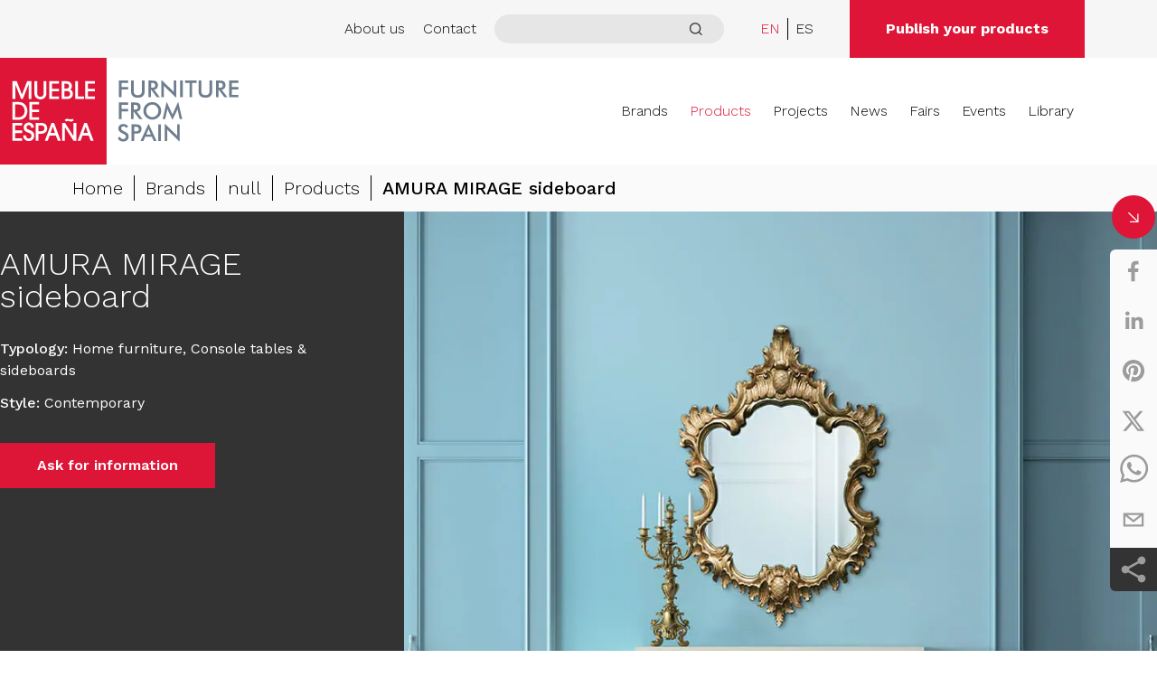

--- FILE ---
content_type: text/html; charset=utf-8
request_url: https://muebledeespana.com/products/amura-mirage-sideboard
body_size: 17582
content:
<!DOCTYPE html><html lang="en"><head><meta charSet="utf-8"/><meta name="viewport" content="width=device-width"/><meta name="description" content="The corporate brand Mueble de España, designed by ANIEME, brings together Spanish manufacturers of home, kitchen and office furniture and contract."/><link rel="icon" href="/favicon/favicon.ico"/><link rel="apple-touch-icon" sizes="57x57" href="/favicon/apple-icon-57x57.png"/><link rel="apple-touch-icon" sizes="60x60" href="/favicon/apple-icon-60x60.png"/><link rel="apple-touch-icon" sizes="72x72" href="/favicon/apple-icon-72x72.png"/><link rel="apple-touch-icon" sizes="76x76" href="/favicon/apple-icon-76x76.png"/><link rel="apple-touch-icon" sizes="114x114" href="/favicon/apple-icon-114x114.png"/><link rel="apple-touch-icon" sizes="120x120" href="/favicon/apple-icon-120x120.png"/><link rel="apple-touch-icon" sizes="144x144" href="/favicon/apple-icon-144x144.png"/><link rel="apple-touch-icon" sizes="152x152" href="/favicon/apple-icon-152x152.png"/><link rel="apple-touch-icon" sizes="180x180" href="/favicon/apple-icon-180x180.png"/><link rel="icon" type="image/png" sizes="192x192" href="/favicon/android-icon-192x192.png"/><link rel="icon" type="image/png" sizes="32x32" href="/favicon/favicon-32x32.png"/><link rel="icon" type="image/png" sizes="96x96" href="/favicon/favicon-96x96.png"/><link rel="icon" type="image/png" sizes="16x16" href="/favicon/favicon-16x16.png"/><link rel="manifest" href="/favicon/manifest.json"/><meta name="msapplication-TileColor" content="#ffffff"/><meta name="msapplication-TileImage" content="/favicon/ms-icon-144x144.png"/><meta name="theme-color" content="#ffffff"/><title>Mueble de España - Products - AMURA MIRAGE sideboard</title><meta property="og:locale" content="es_ES"/><meta property="og:type" content="article"/><meta property="og:title" content="AMURA MIRAGE sideboard - Mueble de España"/><meta property="og:url" content="https://muebledeespana.com/products/amura-mirage-sideboard"/><meta property="og:site_name" content="Mueble de España"/><meta property="article:publisher" content="https://www.facebook.com/MuebleDeEspana"/><meta property="article:modified_time" content="2023-07-14T17:26:09+00:00"/><meta property="og:image" content="https://manage.muebledeespana.com/wp-content/uploads/2023/04/la-ebanisteria-consola-amura-mirage.jpg"/><meta property="og:image:width" content="930"/><meta property="og:image:height" content="930"/><meta property="og:image:type" content="image/jpeg"/><meta name="twitter:card" content="summary_large_image"/><meta name="twitter:site" content="@Furniture_Spain"/><script type="application/ld+json" class="yoast-schema-graph">{"@context":"https://schema.org","@graph":[{"@type":"WebPage","@id":"https://manage.muebledeespana.com/product/amura-mirage-sideboard/","url":"https://manage.muebledeespana.com/product/amura-mirage-sideboard/","name":"AMURA MIRAGE sideboard - Mueble de España","isPartOf":{"@id":"https://manage.muebledeespana.com/#website"},"primaryImageOfPage":{"@id":"https://manage.muebledeespana.com/product/amura-mirage-sideboard/#primaryimage"},"image":{"@id":"https://manage.muebledeespana.com/product/amura-mirage-sideboard/#primaryimage"},"thumbnailUrl":"https://manage.muebledeespana.com/wp-content/uploads/2023/04/la-ebanisteria-consola-amura-mirage.jpg","datePublished":"2023-04-23T22:57:07+00:00","dateModified":"2023-07-14T17:26:09+00:00","breadcrumb":{"@id":"https://manage.muebledeespana.com/product/amura-mirage-sideboard/#breadcrumb"},"inLanguage":"es","potentialAction":[{"@type":"ReadAction","target":["https://manage.muebledeespana.com/product/amura-mirage-sideboard/"]}]},{"@type":"ImageObject","inLanguage":"es","@id":"https://manage.muebledeespana.com/product/amura-mirage-sideboard/#primaryimage","url":"https://manage.muebledeespana.com/wp-content/uploads/2023/04/la-ebanisteria-consola-amura-mirage.jpg","contentUrl":"https://manage.muebledeespana.com/wp-content/uploads/2023/04/la-ebanisteria-consola-amura-mirage.jpg","width":930,"height":930},{"@type":"BreadcrumbList","@id":"https://manage.muebledeespana.com/product/amura-mirage-sideboard/#breadcrumb","itemListElement":[{"@type":"ListItem","position":1,"name":"Portada","item":"https://manage.muebledeespana.com/es/inicio-wp/"},{"@type":"ListItem","position":2,"name":"AMURA MIRAGE sideboard"}]},{"@type":"WebSite","@id":"https://manage.muebledeespana.com/#website","url":"https://manage.muebledeespana.com/","name":"Mueble de España","description":"Otro sitio realizado con WordPress","publisher":{"@id":"https://manage.muebledeespana.com/#organization"},"potentialAction":[{"@type":"SearchAction","target":{"@type":"EntryPoint","urlTemplate":"https://manage.muebledeespana.com/?s={search_term_string}"},"query-input":"required name=search_term_string"}],"inLanguage":"es"},{"@type":"Organization","@id":"https://manage.muebledeespana.com/#organization","name":"Mueble de España","url":"https://manage.muebledeespana.com/","logo":{"@type":"ImageObject","inLanguage":"es","@id":"https://manage.muebledeespana.com/#/schema/logo/image/","url":"https://manage.muebledeespana.com/wp-content/uploads/2023/07/logo.svg","contentUrl":"https://manage.muebledeespana.com/wp-content/uploads/2023/07/logo.svg","width":265,"height":118,"caption":"Mueble de España"},"image":{"@id":"https://manage.muebledeespana.com/#/schema/logo/image/"},"sameAs":["https://www.facebook.com/MuebleDeEspana","https://twitter.com/Furniture_Spain","https://www.linkedin.com/company/furniture-from-spain"]}]}</script><link rel="preload" href="/_next/static/media/logo.fef7d7e0.svg" as="image" fetchpriority="high"/><meta name="next-head-count" content="37"/><link rel="preload" href="/_next/static/media/6905431624c34d00-s.p.woff2" as="font" type="font/woff2" crossorigin="anonymous" data-next-font="size-adjust"/><link rel="preload" href="/_next/static/css/fbeb727234ff38cb.css" as="style"/><link rel="stylesheet" href="/_next/static/css/fbeb727234ff38cb.css" data-n-g=""/><link rel="preload" href="/_next/static/css/fe1e54f11bde7158.css" as="style"/><link rel="stylesheet" href="/_next/static/css/fe1e54f11bde7158.css" data-n-p=""/><noscript data-n-css=""></noscript><script defer="" nomodule="" src="/_next/static/chunks/polyfills-78c92fac7aa8fdd8.js"></script><script src="/_next/static/chunks/webpack-dd8919a572f3efbe.js" defer=""></script><script src="/_next/static/chunks/framework-33a72e53893e085a.js" defer=""></script><script src="/_next/static/chunks/main-e09ac264033fd2d7.js" defer=""></script><script src="/_next/static/chunks/pages/_app-e83a68210fe6acd1.js" defer=""></script><script src="/_next/static/chunks/75fc9c18-32258fcab9687763.js" defer=""></script><script src="/_next/static/chunks/fe75db45-2c30666a84786355.js" defer=""></script><script src="/_next/static/chunks/156-f50ac60d49b114e5.js" defer=""></script><script src="/_next/static/chunks/1532-741565c1b20785fb.js" defer=""></script><script src="/_next/static/chunks/7896-1857c6a907095b71.js" defer=""></script><script src="/_next/static/chunks/719-847a00955f28b847.js" defer=""></script><script src="/_next/static/chunks/7148-027c99e86a3ca463.js" defer=""></script><script src="/_next/static/chunks/4803-5be708fd06f32870.js" defer=""></script><script src="/_next/static/chunks/479-80ce2cbf5c112024.js" defer=""></script><script src="/_next/static/chunks/8632-772764cd16e875d1.js" defer=""></script><script src="/_next/static/chunks/4126-58e3e7441778d5c3.js" defer=""></script><script src="/_next/static/chunks/1281-4bb3d0decfa4aa41.js" defer=""></script><script src="/_next/static/chunks/8247-f6aaf1600e42086c.js" defer=""></script><script src="/_next/static/chunks/6044-bd31b10c53512be4.js" defer=""></script><script src="/_next/static/chunks/pages/products/%5BproductSlug%5D-c70ecc315bf4bea1.js" defer=""></script><script src="/_next/static/2FRhUsESgiX5_KRKNoKCa/_buildManifest.js" defer=""></script><script src="/_next/static/2FRhUsESgiX5_KRKNoKCa/_ssgManifest.js" defer=""></script><style id="__jsx-2460973250">:root{--font-worksans:'__Work_Sans_1fc36d', '__Work_Sans_Fallback_1fc36d'}</style></head><body><div id="__next"><header class="font-light"><div class="py-2 md:py-0 bg-gray"><div class=""><div class="flex flex-row-reverse items-center justify-between md:flex-row md:justify-end "><div><ul class="flex items-center pr-5 md:pr-0"><li class="hidden md:block"><a class=" hover:text-red" href="/about-us">About us</a></li><li class="hidden pl-3 md:block lg:pl-5"><a class=" hover:text-red" href="/contact">Contact</a></li><li class="relative ml-5 group"><input id="search" aria-label="search" type="text" class="relative w-full px-5 py-1 outline-none effect-300 group-focus-within:bg-white md:group-focus-within:bg-gray9 rounded-2xl bg-gray md:bg-gray2 focus:outline-none " value=""/><label class="absolute p-2 group-focus-within:bg-white md:group-focus-within:bg-gray9 right-4 rounded-full top-[1px] cursor-pointer bg-gray md:bg-gray2"><svg class="effect-300 stroke-gray3 group-hover:stroke-red" width="15" height="14" viewBox="0 0 15 14" fill="none" xmlns="http://www.w3.org/2000/svg"><path d="M14 13.25L11.0487 10.2934M12.6842 6.34211C12.6842 7.82522 12.095 9.2476 11.0463 10.2963C9.9976 11.345 8.57522 11.9342 7.09211 11.9342C5.60899 11.9342 4.18661 11.345 3.13789 10.2963C2.08917 9.2476 1.5 7.82522 1.5 6.34211C1.5 4.85899 2.08917 3.43661 3.13789 2.38789C4.18661 1.33917 5.60899 0.75 7.09211 0.75C8.57522 0.75 9.9976 1.33917 11.0463 2.38789C12.095 3.43661 12.6842 4.85899 12.6842 6.34211Z" stroke-width="1.31579" stroke-linecap="round"></path></svg></label></li></ul></div><div><ul class="flex pl-5 lg:pl-10"><li class="pr-2 mr-2 border-r"><span><span class="text-red hover:text-red">EN</span></span></li><li class=""><a href="/es/productos/amura-mirage-sideboard"><span class=" hover:text-red">ES</span></a></li></ul></div><div class="hidden pl-5 md:pr-10 lg:pr-20 md:block lg:pl-10"><a class="inline-block px-5 py-3 font-bold text-white lg:px-10 lg:py-5 bg-red hover:bg-black" href="/publish-your-products">Publish your products</a></div></div></div></div><div class=""><div class="relative flex items-center justify-between"><a class="w-4/12 md:w-3/12 hover:opacity-80" href="/"><img alt="Logo" fetchpriority="high" width="265" height="118" decoding="async" data-nimg="1" class="focus-visible:outline-none" style="color:transparent" src="/_next/static/media/logo.fef7d7e0.svg"/></a><nav id="nav" class="absolute left-0 z-50 w-full bg-white md:w-9/12 top-full md:relative" style="opacity:0;visibility:hidden"><ul class="justify-end w-full md:pr-10 lg:pr-20 md:flex"><li class="" style="opacity:1;transform:none"><a href="/brands">Brands</a></li><li class="active" style="opacity:1;transform:none"><a href="/products">Products</a></li><li class="" style="opacity:1;transform:none"><a href="/projects">Projects</a></li><li class="" style="opacity:1;transform:none"><a href="/newsroom">News</a></li><li class="" style="opacity:1;transform:none"><a href="/fairs">Fairs</a></li><li class="" style="opacity:1;transform:none"><a href="/events">Events</a></li><li class="no-border" style="opacity:1;transform:none"><a href="/library">Library</a></li><li class="bg-gray4 md:hidden" style="opacity:1;transform:none"><a href="/about-us">About Us</a></li><li class="bg-gray4 md:hidden" style="opacity:1;transform:none"><a href="/contact">Contact</a></li><li class="publish" style="opacity:1;transform:none"><a href="/publish-your-products">Publish your products</a></li></ul></nav><div class="md:hidden"><button id="menu-toggle" aria-label="ToggleMenu" title="ToggleMenu"><div class="hamburger-react" aria-expanded="false" role="button" style="cursor:pointer;height:48px;position:relative;transition:0.4s cubic-bezier(0, 0, 0, 1);user-select:none;width:48px;outline:none" tabindex="0"><div style="background:#333333;height:3px;left:8px;position:absolute;border-radius:9em 0 0 9em;width:16px;top:13px;transition:0.4s cubic-bezier(0, 0, 0, 1);transform:none"></div><div style="background:#333333;height:3px;left:50%;position:absolute;border-radius:0 9em 9em 0;width:16px;top:13px;transition:0.4s cubic-bezier(0, 0, 0, 1);transform:none"></div><div style="background:#333333;height:3px;left:8px;position:absolute;border-radius:9em 0 0 9em;width:16px;top:23px;transition:0.4s cubic-bezier(0, 0, 0, 1);opacity:1;transform:none"></div><div style="background:#333333;height:3px;left:50%;position:absolute;border-radius:0 9em 9em 0;width:16px;top:23px;transition:0.4s cubic-bezier(0, 0, 0, 1);opacity:1;transform:none"></div><div style="background:#333333;height:3px;left:8px;position:absolute;border-radius:9em 0 0 9em;width:16px;top:33px;transition:0.4s cubic-bezier(0, 0, 0, 1);transform:none"></div><div style="background:#333333;height:3px;left:50%;position:absolute;border-radius:0 9em 9em 0;width:16px;top:33px;transition:0.4s cubic-bezier(0, 0, 0, 1);transform:none"></div></div></button></div></div></div></header><main><section class="bg-gray4" style="transform:translateY(20px);opacity:0;transition:all 1s cubic-bezier(0.20, 0.55, 0.55, 1) 0.5s"><div class="container py-3 mx-auto md:text-lg lg:text-xl"><ul class="flex flex-wrap px-10 md:px-16 lg:px-20"><li class="pr-3 mr-3 border-r border-black"><a class="font-light cursor-pointer hover:text-red" href="/">Home</a></li><li class="pr-3 mr-3 border-r border-black"><a class="font-light cursor-pointer hover:text-red" href="/brands">Brands</a></li><li class="pr-3 mr-3 border-r border-black"><a class="font-light cursor-pointer hover:text-red" href="/brands/null">null</a></li><li class="pr-3 mr-3 border-r border-black"><a class="font-light cursor-pointer hover:text-red" href="/products">Products</a></li><li><span class="font-medium">AMURA MIRAGE sideboard</span></li></ul></div></section><div class="fixed flex flex-col items-center right-0 top-[30%] z-[1000] max-w-[36px] sm:max-w-[55px]"><div class="flex items-center justify-center w-8 h-8 mb-3 rounded-full cursor-pointer sm:w-12 sm:h-12 bg-red"><svg class="inline-block" width="12" height="11" viewBox="0 0 12 11" fill="none" xmlns="http://www.w3.org/2000/svg"><path d="M10.9242 1.91479V10.3507H2.48828" stroke="white" stroke-width="1.26538" stroke-linecap="round" stroke-linejoin="round"></path><path d="M10.9239 10.3507L0.800781 0.649414" stroke="white" stroke-width="1.26538" stroke-linecap="round"></path></svg></div><div class="social-share rounded-tl-md gap-0.5 w-full relative bg-gray4 sm:w-full sm:p-0 transition-all
			left-0 max-h-full"><div class="facebook"><button aria-label="facebook" style="background-color:transparent;border:none;padding:0;font:inherit;color:inherit;cursor:pointer;outline:none"><svg viewBox="0 0 64 64" width="32" height="32"><circle cx="32" cy="32" r="31" fill="#3b5998" style="fill:transparent"></circle><path d="M34.1,47V33.3h4.6l0.7-5.3h-5.3v-3.4c0-1.5,0.4-2.6,2.6-2.6l2.8,0v-4.8c-0.5-0.1-2.2-0.2-4.1-0.2 c-4.1,0-6.9,2.5-6.9,7V28H24v5.3h4.6V47H34.1z" fill="#9C9C9C"></path></svg></button></div><div class="linkedin"><button aria-label="linkedin" style="background-color:transparent;border:none;padding:0;font:inherit;color:inherit;cursor:pointer;outline:none"><svg viewBox="0 0 64 64" width="32" height="32"><circle cx="32" cy="32" r="31" fill="#007fb1" style="fill:transparent"></circle><path d="M20.4,44h5.4V26.6h-5.4V44z M23.1,18c-1.7,0-3.1,1.4-3.1,3.1c0,1.7,1.4,3.1,3.1,3.1 c1.7,0,3.1-1.4,3.1-3.1C26.2,19.4,24.8,18,23.1,18z M39.5,26.2c-2.6,0-4.4,1.4-5.1,2.8h-0.1v-2.4h-5.2V44h5.4v-8.6 c0-2.3,0.4-4.5,3.2-4.5c2.8,0,2.8,2.6,2.8,4.6V44H46v-9.5C46,29.8,45,26.2,39.5,26.2z" fill="#9C9C9C"></path></svg></button></div><div class="pinterest"><button aria-label="pinterest" style="background-color:transparent;border:none;padding:0;font:inherit;color:inherit;cursor:pointer;outline:none"><svg viewBox="0 0 64 64" width="32" height="32"><circle cx="32" cy="32" r="31" fill="#cb2128" style="fill:transparent"></circle><path d="M32,16c-8.8,0-16,7.2-16,16c0,6.6,3.9,12.2,9.6,14.7c0-1.1,0-2.5,0.3-3.7 c0.3-1.3,2.1-8.7,2.1-8.7s-0.5-1-0.5-2.5c0-2.4,1.4-4.1,3.1-4.1c1.5,0,2.2,1.1,2.2,2.4c0,1.5-0.9,3.7-1.4,5.7 c-0.4,1.7,0.9,3.1,2.5,3.1c3,0,5.1-3.9,5.1-8.5c0-3.5-2.4-6.1-6.7-6.1c-4.9,0-7.9,3.6-7.9,7.7c0,1.4,0.4,2.4,1.1,3.1 c0.3,0.3,0.3,0.5,0.2,0.9c-0.1,0.3-0.3,1-0.3,1.3c-0.1,0.4-0.4,0.6-0.8,0.4c-2.2-0.9-3.3-3.4-3.3-6.1c0-4.5,3.8-10,11.4-10 c6.1,0,10.1,4.4,10.1,9.2c0,6.3-3.5,11-8.6,11c-1.7,0-3.4-0.9-3.9-2c0,0-0.9,3.7-1.1,4.4c-0.3,1.2-1,2.5-1.6,3.4 c1.4,0.4,3,0.7,4.5,0.7c8.8,0,16-7.2,16-16C48,23.2,40.8,16,32,16z" fill="#9C9C9C"></path></svg></button></div><div class="twitter"><button aria-label="twitter" style="background-color:transparent;border:none;padding:0;font:inherit;color:inherit;cursor:pointer;outline:none"><svg viewBox="0 0 64 64" width="32" height="32"><circle cx="32" cy="32" r="31" fill="#000000" style="fill:transparent"></circle><path d="M 41.116 18.375 h 4.962 l -10.8405 12.39 l 12.753 16.86 H 38.005 l -7.821 -10.2255 L 21.235 47.625 H 16.27 l 11.595 -13.2525 L 15.631 18.375 H 25.87 l 7.0695 9.3465 z m -1.7415 26.28 h 2.7495 L 24.376 21.189 H 21.4255 z" fill="#9C9C9C"></path></svg></button></div><div class="whatsapp"><button aria-label="whatsapp" style="background-color:transparent;border:none;padding:0;font:inherit;color:inherit;cursor:pointer;outline:none"><svg viewBox="0 0 64 64" width="32" height="32"><circle cx="32" cy="32" r="31" fill="#25D366" style="fill:transparent"></circle><path d="m42.32286,33.93287c-0.5178,-0.2589 -3.04726,-1.49644 -3.52105,-1.66732c-0.4712,-0.17346 -0.81554,-0.2589 -1.15987,0.2589c-0.34175,0.51004 -1.33075,1.66474 -1.63108,2.00648c-0.30032,0.33658 -0.60064,0.36247 -1.11327,0.12945c-0.5178,-0.2589 -2.17994,-0.80259 -4.14759,-2.56312c-1.53269,-1.37217 -2.56312,-3.05503 -2.86603,-3.57283c-0.30033,-0.5178 -0.03366,-0.80259 0.22524,-1.06149c0.23301,-0.23301 0.5178,-0.59547 0.7767,-0.90616c0.25372,-0.31068 0.33657,-0.5178 0.51262,-0.85437c0.17088,-0.36246 0.08544,-0.64725 -0.04402,-0.90615c-0.12945,-0.2589 -1.15987,-2.79613 -1.58964,-3.80584c-0.41424,-1.00971 -0.84142,-0.88027 -1.15987,-0.88027c-0.29773,-0.02588 -0.64208,-0.02588 -0.98382,-0.02588c-0.34693,0 -0.90616,0.12945 -1.37736,0.62136c-0.4712,0.5178 -1.80194,1.76053 -1.80194,4.27186c0,2.51134 1.84596,4.945 2.10227,5.30747c0.2589,0.33657 3.63497,5.51458 8.80262,7.74113c1.23237,0.5178 2.1903,0.82848 2.94111,1.08738c1.23237,0.38836 2.35599,0.33657 3.24402,0.20712c0.99159,-0.15534 3.04985,-1.24272 3.47963,-2.45956c0.44013,-1.21683 0.44013,-2.22654 0.31068,-2.45955c-0.12945,-0.23301 -0.46601,-0.36247 -0.98382,-0.59548m-9.40068,12.84407l-0.02589,0c-3.05503,0 -6.08417,-0.82849 -8.72495,-2.38189l-0.62136,-0.37023l-6.47252,1.68286l1.73463,-6.29129l-0.41424,-0.64725c-1.70875,-2.71846 -2.6149,-5.85116 -2.6149,-9.07706c0,-9.39809 7.68934,-17.06155 17.15993,-17.06155c4.58253,0 8.88029,1.78642 12.11655,5.02268c3.23625,3.21036 5.02267,7.50812 5.02267,12.06476c-0.0078,9.3981 -7.69712,17.06155 -17.14699,17.06155m14.58906,-31.58846c-3.93529,-3.80584 -9.1133,-5.95471 -14.62789,-5.95471c-11.36055,0 -20.60848,9.2065 -20.61625,20.52564c0,3.61684 0.94757,7.14565 2.75211,10.26282l-2.92557,10.63564l10.93337,-2.85309c3.0136,1.63108 6.4052,2.4958 9.85634,2.49839l0.01037,0c11.36574,0 20.61884,-9.2091 20.62403,-20.53082c0,-5.48093 -2.14111,-10.64081 -6.03239,-14.51915" fill="#9C9C9C"></path></svg></button></div><div class="email"><button aria-label="email" style="background-color:transparent;border:none;padding:0;font:inherit;color:inherit;cursor:pointer;outline:none"><svg viewBox="0 0 64 64" width="32" height="32"><circle cx="32" cy="32" r="31" fill="#7f7f7f" style="fill:transparent"></circle><path d="M17,22v20h30V22H17z M41.1,25L32,32.1L22.9,25H41.1z M20,39V26.6l12,9.3l12-9.3V39H20z" fill="#9C9C9C"></path></svg></button></div></div><div class="flex items-center justify-center w-full p-2 cursor-pointer bg-gray3 rounded-bl-md"><svg xmlns="http://www.w3.org/2000/svg" fill="none" viewBox="0 0 24 24" stroke-width="1.5" stroke="currentColor" aria-hidden="true" class="w-8 aspect-square text-gray5 stroke-2 stroke-gray5 fill-gray5 !group-hover:fill-gray5 group-hover:bg-none"><path stroke-linecap="round" stroke-linejoin="round" d="M7.217 10.907a2.25 2.25 0 100 2.186m0-2.186c.18.324.283.696.283 1.093s-.103.77-.283 1.093m0-2.186l9.566-5.314m-9.566 7.5l9.566 5.314m0 0a2.25 2.25 0 103.935 2.186 2.25 2.25 0 00-3.935-2.186zm0-12.814a2.25 2.25 0 103.933-2.185 2.25 2.25 0 00-3.933 2.185z"></path></svg></div></div><section class="text-white bg-gray3" style="transform:translateY(20px);opacity:0;transition:all 1s cubic-bezier(0.20, 0.55, 0.55, 1) 0.5s"><div class="container flex flex-col mx-auto lg:flex-row"><div class="order-2 w-full px-5 pt-5 pb-5 lg:w-4/12 lg:order-1 sm:px-0"><h3 class="pt-5 xl:!leading-none text-xl font-light transition-all duration-200 md:text-2xl lg:text-3xl xl:text-4xl 2xl:text-5xl group-hover:scale-95 group-hover:pt-2">AMURA MIRAGE sideboard</h3><ul class="pt-5" id="product-category-list"><li class="pb-1"><strong class="font-medium">Typology<!-- -->: </strong><span>Home furniture<!-- -->, </span><span>Console tables &amp; sideboards</span></li><li class="pb-1"><strong class="font-medium">Style<!-- -->: </strong><span>Contemporary</span></li></ul><div class="inline-block pt-5"><div class="inline-block" style="opacity:0"><span class="btn btn-red">Ask for information</span></div></div><div class="pt-5 md:text-lg lg:text-xl product-detail-content" id="wp-description"></div></div><div class="order-1 w-full lg:order-2 lg:pl-5 lg:w-8/12"><div class="relative overflow-hidden transition-all duration-200 ease-in min-h-380 sm:min-h-550 lg:min-h-660 xl:min-h-868"><img alt="30308-18558-products" loading="lazy" decoding="async" data-nimg="fill" class="object-contain object-top w-full cursor-pointer" style="position:absolute;height:100%;width:100%;left:0;top:0;right:0;bottom:0;color:transparent" src="https://manage.muebledeespana.com/wp-content/uploads/2023/04/la-ebanisteria-consola-amura-mirage.jpg.webp"/></div></div></div></section><section id="newsletter-section" class="mb-10 border-t border-b border-gray6" style="transform:translateY(20px);opacity:0;transition:all 1s cubic-bezier(0.20, 0.55, 0.55, 1) 0.5s"><div class="container grid px-5 py-10 mx-auto md:px-0 md:grid-cols-2 md:py-12 lg:py-16 xl:py-20"><div class="pr-5 md:pr-10"><h3 class="relative text-4xl font-bold md:flex-row xl:text-5xl 2xl:text-64"><span class="pl-12 md:pl-0">Newsletter</span><div class="absolute top-0 md:-left-14 lg:-left-20"><span class="hidden lg:block"><svg class="stroke-red" width="55" height="46" viewBox="0 0 55 46" fill="none" xmlns="http://www.w3.org/2000/svg"><path d="M52.9161 7.94934V43.6221H11.3193" stroke-width="4.10859" stroke-linecap="round" stroke-linejoin="round"></path><path d="M52.9162 43.6223L3 2.59863" stroke-width="4.10859" stroke-linecap="round"></path></svg></span><span class="lg:hidden"><svg class="relative inline-block duration-300 stroke-red group-hover:stroke-black group-hover:translate-x-1 group-hover:translate-y-1" width="30" height="25" viewBox="0 0 30 25" fill="none" xmlns="http://www.w3.org/2000/svg"><path d="M29.004 4V24H5.68262" stroke-linecap="round" stroke-linejoin="round"></path><path d="M29.0042 24L1.01855 1" stroke-linecap="round"></path></svg></span></div></h3><p class="pt-5 pb-5 font-light md:text-lg lg:text-xl md:pb-0">Sign up today to get the latest news from the best Spanish furniture brands.<!-- --> <br class="hidden md:inline-block"/>Be the first to know about new products, upcoming events, designer collaborations and much more!</p></div><div class="flex h-full sm:flex-row w-full items-center justify-end"><div class="w-full flex-col sm:flex-row md:py-10 sm:flex-1 h-full flex items-center"><div class="w-full py-5 flex items-center justify-center h-full sm:max-w-[66%] sm:text-xl lg:text-28transition-all duration-300 shadow-inner border outline-none focus:text-black focus:bg-gray3 focus:border-gray3 bg-gray3 border-gray3 "><span class="text-white text-xl sm:text-2xl lg:text-28">Enter your email</span></div><button class="w-full sm:w-1/3 py-5 h-full text-xl sm:text-xl lg:text-28 font-semibold transition-all duration-300 border hover:bg-gray6">Subscribe</button></div></div></div></section></main><footer class="pt-10 bg-gray4" style="transform:scale(0.9, 0.9) translateY(10px);opacity:0;transition:all 1s cubic-bezier(0.20, 0.55, 0.55, 1) 0.5s;transition-delay:300ms"><div class="container mx-auto"><div class="flex flex-col p-5 mx-5 border md:mx-0 md:p-10 md:flex-row border-gray3"><div class="md:w-2/12"><a class="hover:opacity-80" href="/"><img alt="Logo" fetchpriority="high" width="265" height="118" decoding="async" data-nimg="1" style="color:transparent" src="/_next/static/media/logo.fef7d7e0.svg"/></a></div><div class="md:w-8/12 md:px-10"><div class="pt-5 font-light text-justify md:text-left md:max-w-md md:pt-0">It Is the brand, created by Anieme with the support of ICEX, which brings together Spanish companies that manufacture furniture for the home, kitchen, offices and facilities.</div><div class="pt-5 md:pt-10"><ul class="grid grid-cols-2 font-light footer-menu gap-y-2 md:flex md:flex-wrap"><li class="pr-4"><a href="/brands">Brands</a></li><li class="pr-4 active"><a href="/products">Products</a></li><li class="pr-4"><a href="/projects">Projects</a></li><li class="pr-4"><a href="/newsroom">News</a></li><li class="pr-4"><a href="/fairs">Fairs</a></li><li class="pr-4"><a href="/events">Events</a></li><li class="pr-4"><a href="/library">Library</a></li></ul></div></div><div class="md:w-2/12"><div class="flex flex-wrap pt-10 text-center md:pt-0 md:grid md:grid-cols-3 md:gap-y-8"><a href="https://www.facebook.com/MuebleDeEspana" aria-label="facebook" rel="noreferrer" class="pr-3 md:pr-0 group" target="_blank"><svg class="inline-block transition-all duration-300 fill-gray5 group-hover:fill-red" width="10" height="23" viewBox="0 0 10 23" fill="none" xmlns="http://www.w3.org/2000/svg"><path d="M2.55277 23V12.2077H0V8.322H2.55277V5.00307C2.55277 2.39504 4.0607 0 7.53529 0C8.9421 0 9.98237 0.150765 9.98237 0.150765L9.9004 3.77938C9.9004 3.77938 8.83949 3.76784 7.68178 3.76784C6.42879 3.76784 6.22804 4.41333 6.22804 5.48469V8.322H10L9.83588 12.2077H6.22804V23H2.55277Z"></path></svg></a><a href="https://www.instagram.com/furniture_fromspain" aria-label="instagram" class="pr-3 md:pr-0 group" rel="noreferrer" target="_blank"><svg class="inline-block transition-all duration-300 fill-gray5 group-hover:fill-red" width="22" height="22" viewBox="0 0 22 22" fill="none" xmlns="http://www.w3.org/2000/svg"><path fill-rule="evenodd" clip-rule="evenodd" d="M6.465 0.066C7.638 0.012 8.012 0 11 0C13.988 0 14.362 0.013 15.534 0.066C16.706 0.119 17.506 0.306 18.206 0.577C18.939 0.854 19.604 1.287 20.154 1.847C20.714 2.396 21.146 3.06 21.422 3.794C21.694 4.494 21.88 5.294 21.934 6.464C21.988 7.639 22 8.013 22 11C22 13.988 21.987 14.362 21.934 15.535C21.881 16.705 21.694 17.505 21.422 18.205C21.146 18.9391 20.7133 19.6042 20.154 20.154C19.604 20.714 18.939 21.146 18.206 21.422C17.506 21.694 16.706 21.88 15.536 21.934C14.362 21.988 13.988 22 11 22C8.012 22 7.638 21.987 6.465 21.934C5.295 21.881 4.495 21.694 3.795 21.422C3.06092 21.146 2.39582 20.7133 1.846 20.154C1.28638 19.6047 0.853315 18.9399 0.577 18.206C0.306 17.506 0.12 16.706 0.066 15.536C0.012 14.361 0 13.987 0 11C0 8.012 0.013 7.638 0.066 6.466C0.119 5.294 0.306 4.494 0.577 3.794C0.853723 3.06008 1.28712 2.39531 1.847 1.846C2.39604 1.2865 3.06047 0.853443 3.794 0.577C4.494 0.306 5.294 0.12 6.464 0.066H6.465ZM15.445 2.046C14.285 1.993 13.937 1.982 11 1.982C8.063 1.982 7.715 1.993 6.555 2.046C5.482 2.095 4.9 2.274 4.512 2.425C3.999 2.625 3.632 2.862 3.247 3.247C2.88205 3.60205 2.60118 4.03428 2.425 4.512C2.274 4.9 2.095 5.482 2.046 6.555C1.993 7.715 1.982 8.063 1.982 11C1.982 13.937 1.993 14.285 2.046 15.445C2.095 16.518 2.274 17.1 2.425 17.488C2.601 17.965 2.882 18.398 3.247 18.753C3.602 19.118 4.035 19.399 4.512 19.575C4.9 19.726 5.482 19.905 6.555 19.954C7.715 20.007 8.062 20.018 11 20.018C13.938 20.018 14.285 20.007 15.445 19.954C16.518 19.905 17.1 19.726 17.488 19.575C18.001 19.375 18.368 19.138 18.753 18.753C19.118 18.398 19.399 17.965 19.575 17.488C19.726 17.1 19.905 16.518 19.954 15.445C20.007 14.285 20.018 13.937 20.018 11C20.018 8.063 20.007 7.715 19.954 6.555C19.905 5.482 19.726 4.9 19.575 4.512C19.375 3.999 19.138 3.632 18.753 3.247C18.3979 2.88207 17.9657 2.60121 17.488 2.425C17.1 2.274 16.518 2.095 15.445 2.046ZM9.595 14.391C10.3797 14.7176 11.2534 14.7617 12.0669 14.5157C12.8805 14.2697 13.5834 13.7489 14.0556 13.0422C14.5278 12.3356 14.7401 11.4869 14.656 10.6411C14.572 9.79534 14.197 9.00497 13.595 8.405C13.2112 8.02148 12.7472 7.72781 12.2363 7.54515C11.7255 7.36248 11.1804 7.29536 10.6405 7.34862C10.1006 7.40187 9.57915 7.57418 9.1138 7.85313C8.64845 8.13208 8.25074 8.51074 7.9493 8.96185C7.64786 9.41296 7.45019 9.92529 7.37052 10.462C7.29084 10.9986 7.33115 11.5463 7.48854 12.0655C7.64593 12.5847 7.91648 13.0626 8.28072 13.4647C8.64496 13.8668 9.09382 14.1832 9.595 14.391ZM7.002 7.002C7.52702 6.47697 8.15032 6.0605 8.8363 5.77636C9.52228 5.49222 10.2575 5.34597 11 5.34597C11.7425 5.34597 12.4777 5.49222 13.1637 5.77636C13.8497 6.0605 14.473 6.47697 14.998 7.002C15.523 7.52702 15.9395 8.15032 16.2236 8.8363C16.5078 9.52228 16.654 10.2575 16.654 11C16.654 11.7425 16.5078 12.4777 16.2236 13.1637C15.9395 13.8497 15.523 14.473 14.998 14.998C13.9377 16.0583 12.4995 16.654 11 16.654C9.50046 16.654 8.06234 16.0583 7.002 14.998C5.94166 13.9377 5.34597 12.4995 5.34597 11C5.34597 9.50046 5.94166 8.06234 7.002 7.002ZM17.908 6.188C18.0381 6.06527 18.1423 5.91768 18.2143 5.75397C18.2863 5.59027 18.3248 5.41377 18.3274 5.23493C18.33 5.05609 18.2967 4.87855 18.2295 4.71281C18.1622 4.54707 18.0624 4.39651 17.936 4.27004C17.8095 4.14357 17.6589 4.04376 17.4932 3.97652C17.3275 3.90928 17.1499 3.87598 16.9711 3.87858C16.7922 3.88119 16.6157 3.91965 16.452 3.9917C16.2883 4.06374 16.1407 4.1679 16.018 4.298C15.7793 4.55103 15.6486 4.88712 15.6537 5.23493C15.6588 5.58274 15.7992 5.91488 16.0452 6.16084C16.2911 6.40681 16.6233 6.54723 16.9711 6.5523C17.3189 6.55737 17.655 6.42669 17.908 6.188Z"></path></svg></a><a href="http://www.linkedin.com/company/furniture-from-spain" aria-label="linkedin" class="pr-3 md:pr-0 group" rel="noreferrer" target="_blank"><svg class="inline-block transition-all duration-300 fill-gray5 group-hover:fill-red" width="22" height="22" viewBox="0 0 22 22" fill="none" xmlns="http://www.w3.org/2000/svg"><path fill-rule="evenodd" clip-rule="evenodd" d="M2.7206e-07 1.838C2.7206e-07 1.35053 0.193646 0.883032 0.538338 0.53834C0.88303 0.193648 1.35053 2.45031e-06 1.838 2.45031e-06H20.16C20.4016 -0.000392101 20.6409 0.0468654 20.8641 0.139069C21.0874 0.231273 21.2903 0.366612 21.4612 0.537339C21.6322 0.708065 21.7677 0.910826 21.8602 1.13401C21.9526 1.3572 22.0001 1.59643 22 1.838V20.16C22.0003 20.4016 21.9529 20.6409 21.8606 20.8642C21.7683 21.0875 21.6328 21.2904 21.462 21.4613C21.2912 21.6322 21.0884 21.7678 20.8651 21.8602C20.6419 21.9526 20.4026 22.0001 20.161 22H1.838C1.59655 22 1.35746 21.9524 1.1344 21.86C0.911335 21.7676 0.708671 21.6321 0.537984 21.4613C0.367297 21.2905 0.231932 21.0878 0.139623 20.8647C0.0473133 20.6416 -0.000131096 20.4025 2.7206e-07 20.161V1.838ZM8.708 8.388H11.687V9.884C12.117 9.024 13.217 8.25 14.87 8.25C18.039 8.25 18.79 9.963 18.79 13.106V18.928H15.583V13.822C15.583 12.032 15.153 11.022 14.061 11.022C12.546 11.022 11.916 12.111 11.916 13.822V18.928H8.708V8.388ZM3.208 18.791H6.416V8.25H3.208V18.79V18.791ZM6.875 4.812C6.88105 5.08668 6.83217 5.35979 6.73124 5.61532C6.63031 5.87084 6.47935 6.10364 6.28723 6.30003C6.09511 6.49643 5.8657 6.65248 5.61246 6.75901C5.35921 6.86554 5.08724 6.92042 4.8125 6.92042C4.53776 6.92042 4.26579 6.86554 4.01255 6.75901C3.7593 6.65248 3.52989 6.49643 3.33777 6.30003C3.14565 6.10364 2.99469 5.87084 2.89376 5.61532C2.79283 5.35979 2.74395 5.08668 2.75 4.812C2.76187 4.27286 2.98439 3.75979 3.36989 3.38269C3.75539 3.00558 4.27322 2.79442 4.8125 2.79442C5.35178 2.79442 5.86961 3.00558 6.25512 3.38269C6.64062 3.75979 6.86313 4.27286 6.875 4.812Z"></path></svg></a><a href="https://www.pinterest.es/furniturespain/" aria-label="pinterest" class="pr-3 md:pr-0 group" rel="noreferrer" target="_blank"><svg class="inline-block transition-all duration-300 fill-gray5 group-hover:fill-red" width="22" height="22" viewBox="0 0 22 22" fill="none" xmlns="http://www.w3.org/2000/svg"><path d="M0 11C0 15.6961 2.94342 19.7056 7.08583 21.2832C6.985 20.4243 6.87775 19.008 7.10875 18.0143C7.30767 17.16 8.393 12.5712 8.393 12.5712C8.393 12.5712 8.06575 11.9157 8.06575 10.945C8.06575 9.42333 8.94758 8.28667 10.0467 8.28667C10.9817 8.28667 11.4327 8.98792 11.4327 9.8285C11.4327 10.7681 10.8341 12.1724 10.5252 13.475C10.2676 14.5649 11.0724 15.4541 12.1468 15.4541C14.0928 15.4541 15.5898 13.4017 15.5898 10.439C15.5898 7.81642 13.7051 5.984 11.0147 5.984C7.89983 5.984 6.07108 8.32058 6.07108 10.736C6.07108 11.6774 6.43317 12.6858 6.886 13.2348C6.92461 13.2763 6.95189 13.327 6.96521 13.3821C6.97854 13.4371 6.97746 13.4947 6.96208 13.5493C6.87867 13.8958 6.6935 14.6392 6.65775 14.7913C6.60917 14.9912 6.49917 15.0343 6.29108 14.9371C4.92342 14.3009 4.06908 12.3017 4.06908 10.6957C4.06908 7.24075 6.578 4.06908 11.3034 4.06908C15.1021 4.06908 18.0547 6.776 18.0547 10.3932C18.0547 14.1671 15.6759 17.2049 12.3722 17.2049C11.2622 17.2049 10.2199 16.6274 9.86242 15.9463C9.86242 15.9463 9.31333 18.0382 9.18042 18.5497C8.92192 19.5433 8.20508 20.801 7.7605 21.5151C8.78533 21.8304 9.8725 22 11 22C17.0748 22 22 17.0748 22 11C22 4.92525 17.0748 0 11 0C4.92525 0 0 4.92525 0 11Z"></path></svg></a><a href="http://issuu.com/mueble-de-espana" aria-label="issuu" class="pr-3 md:pr-0 group" rel="noreferrer" target="_blank"><svg class="inline-block transition-all duration-300 fill-gray5 group-hover:fill-red" width="22" height="22" viewBox="0 0 22 22" fill="none" xmlns="http://www.w3.org/2000/svg"><path d="M0.913 0C0.408375 0 0 0.408375 0 0.913V11C0 17.0768 4.92319 22 11 22C17.0768 22 22 17.0768 22 11C22 4.92319 17.0768 0 11 0H0.913ZM11.1506 3.2835C15.3684 3.32269 18.7564 6.77462 18.7199 10.9931C18.6766 15.2109 15.2254 18.5948 11.0103 18.5556C6.79525 18.5164 3.4045 15.0645 3.44438 10.8501C3.48356 6.63231 6.9355 3.24431 11.1499 3.28419L11.1506 3.2835ZM11.1251 5.36387C9.64195 5.35142 8.2145 5.92827 7.1564 6.96768C6.0983 8.00708 5.4961 9.42403 5.48212 10.9072C5.45325 13.9975 7.93512 16.5254 11.0289 16.5578C12.5115 16.569 13.9381 15.9922 14.9964 14.9538C15.5211 14.44 15.939 13.8275 16.2259 13.1515C16.5129 12.4755 16.6633 11.7495 16.6684 11.0151C16.6973 7.92481 14.2189 5.39687 11.1327 5.36456L11.1251 5.36387ZM11.1038 8.12488C11.8558 8.13412 12.5736 8.44062 13.1003 8.97741C13.6271 9.5142 13.92 10.2376 13.915 10.9897C13.9117 11.3617 13.835 11.7295 13.6894 12.0718C13.5437 12.4142 13.332 12.7245 13.0662 12.9849C12.8005 13.2454 12.486 13.4508 12.1408 13.5895C11.7956 13.7282 11.4264 13.7975 11.0543 13.7933C7.2765 13.7576 7.32669 8.09256 11.1045 8.12488H11.1038Z"></path></svg></a><a href="http://www.flickr.com/photos/mueble_de_espana" aria-label="flickr" class="pr-3 md:pr-0 group" rel="noreferrer" target="_blank"><svg class="inline-block transition-all duration-300 fill-gray5 group-hover:fill-red" width="22" height="22" viewBox="0 0 22 22" fill="none" xmlns="http://www.w3.org/2000/svg"><path d="M17.875 0C19.0113 0 19.9829 0.403429 20.7897 1.21029C21.5966 2.01714 22 2.98872 22 4.125V17.875C22 19.0113 21.5966 19.9829 20.7897 20.7897C19.9829 21.5966 19.0113 22 17.875 22H4.125C2.98872 22 2.01714 21.5966 1.21029 20.7897C0.403429 19.9829 0 19.0113 0 17.875V4.125C0 2.98872 0.403429 2.01714 1.21029 1.21029C2.01714 0.403429 2.98872 0 4.125 0H17.875ZM9.9974 11C9.9974 10.1597 9.70139 9.44358 9.10938 8.85156C8.51736 8.25955 7.80122 7.96354 6.96094 7.96354C6.12066 7.96354 5.40451 8.25955 4.8125 8.85156C4.22049 9.44358 3.92448 10.1597 3.92448 11C3.92448 11.8403 4.22049 12.5564 4.8125 13.1484C5.40451 13.7405 6.12066 14.0365 6.96094 14.0365C7.80122 14.0365 8.51736 13.7405 9.10938 13.1484C9.70139 12.5564 9.9974 11.8403 9.9974 11ZM18.0755 11C18.0755 10.1597 17.7795 9.44358 17.1875 8.85156C16.5955 8.25955 15.8793 7.96354 15.0391 7.96354C14.1988 7.96354 13.4826 8.25955 12.8906 8.85156C12.2986 9.44358 12.0026 10.1597 12.0026 11C12.0026 11.8403 12.2986 12.5564 12.8906 13.1484C13.4826 13.7405 14.1988 14.0365 15.0391 14.0365C15.8793 14.0365 16.5955 13.7405 17.1875 13.1484C17.7795 12.5564 18.0755 11.8403 18.0755 11Z"></path></svg></a><div> </div><a href="http://www.youtube.com/anieme100" aria-label="youtube" class="pr-3 md:pr-0 group" rel="noreferrer" target="_blank"><svg class="inline-block transition-all duration-300 fill-gray5 group-hover:fill-red" width="28" height="19" viewBox="0 0 28 19" fill="none" xmlns="http://www.w3.org/2000/svg"><path d="M27.4137 2.93022C27.2552 2.36474 26.9464 1.85277 26.5202 1.44876C26.0819 1.03232 25.5447 0.734428 24.9594 0.583207C22.7687 0.00578446 13.9918 0.00578459 13.9918 0.00578459C10.3329 -0.0358451 6.67482 0.147252 3.03831 0.554044C2.45295 0.716438 1.91679 1.02098 1.47752 1.44059C1.04591 1.85587 0.733288 2.36797 0.569977 2.92906C0.177671 5.04247 -0.0129375 7.18839 0.00071995 9.33786C-0.0132782 11.4854 0.176863 13.6306 0.569977 15.7467C0.729789 16.3054 1.04125 16.8152 1.47402 17.227C1.9068 17.6387 2.44572 17.9362 3.03831 18.0937C5.25818 18.6699 13.9918 18.6699 13.9918 18.6699C17.6555 18.7116 21.3182 18.5285 24.9594 18.1217C25.5447 17.9705 26.0819 17.6726 26.5202 17.2561C26.9462 16.8522 27.2547 16.3402 27.4125 15.7747C27.8151 13.6621 28.0108 11.5153 27.997 9.36469C28.0272 7.20502 27.8318 5.0481 27.4137 2.92906V2.93022ZM11.2015 13.332V5.3449L18.5039 9.33903L11.2015 13.332Z"></path></svg></a><a href="https://twitter.com/Furniture_Spain" aria-label="twitter" class="pr-3 md:pr-0 group" rel="noreferrer" target="_blank"><svg class="inline-block transition-all duration-300 fill-gray5 group-hover:fill-red" width="23" height="19" viewBox="0 0 23 19" fill="none" xmlns="http://www.w3.org/2000/svg"><path d="M22.706 2.18952C21.871 2.55952 20.974 2.80952 20.031 2.92252C21.004 2.34031 21.7319 1.42398 22.079 0.344518C21.1648 0.887508 20.1643 1.26971 19.121 1.47452C18.4194 0.725384 17.4901 0.228845 16.4773 0.0619924C15.4646 -0.10486 14.4251 0.0673099 13.5202 0.551771C12.6154 1.03623 11.8958 1.80588 11.4732 2.74122C11.0505 3.67656 10.9485 4.72527 11.183 5.72452C9.33069 5.63151 7.51863 5.15007 5.86442 4.31142C4.21022 3.47278 2.75084 2.29568 1.581 0.856519C1.181 1.54652 0.951 2.34652 0.951 3.19852C0.950554 3.96551 1.13943 4.72076 1.50088 5.39725C1.86232 6.07374 2.38516 6.65056 3.023 7.07652C2.28328 7.05298 1.55987 6.8531 0.913 6.49352V6.55352C0.912925 7.62926 1.28503 8.6719 1.96618 9.50451C2.64733 10.3371 3.59557 10.9084 4.65 11.1215C3.96378 11.3072 3.24434 11.3346 2.546 11.2015C2.8435 12.1271 3.423 12.9365 4.20337 13.5164C4.98374 14.0963 5.92592 14.4177 6.898 14.4355C5.24783 15.7309 3.20989 16.4336 1.112 16.4305C0.740381 16.4306 0.369076 16.4089 0 16.3655C2.12948 17.7347 4.60834 18.4613 7.14 18.4585C15.71 18.4585 20.395 11.3605 20.395 5.20452C20.395 5.00452 20.39 4.80252 20.381 4.60252C21.2923 3.94349 22.0789 3.12741 22.704 2.19252L22.706 2.18952Z"></path></svg></a></div></div></div><div class="flex flex-col justify-between px-5 pt-8 pb-10 md:pt-5 lg:flex-row text-gray3"><div class="font-medium opacity-60">© <!-- -->2026<!-- --> MUEBLE DE ESPAÑA</div><ul class="flex flex-col pt-5 font-light md:flex-row"><li class="md:pl-7"><a class=" hover:text-red" aria-label="Legal Note" href="/legal-note">Legal Note</a></li><li class="md:pl-7"><a class=" hover:text-red" aria-label="Legal Note" href="/privacy-policy">Privacy policy</a></li><li class="md:pl-7"><a class=" hover:text-red" aria-label="Legal Note" href="/cookies-policy">Cookies policy</a></li><li class="md:pl-7"><a class=" hover:text-red" aria-label="Legal Note" href="/use-policy">Use policy</a></li></ul></div></div></footer></div><script id="__NEXT_DATA__" type="application/json">{"props":{"pageProps":{"brandInfo":{"brandTitle":"null","brandSlug":"null"},"productHeroDetail":{"data":{"product":{"translation":{"id":"cG9zdDo5MTA4MA==","databaseId":91080,"title":"AMURA MIRAGE sideboard","seo":{"fullHead":"\u003c!-- This site is optimized with the Yoast SEO plugin v20.13 - https://yoast.com/wordpress/plugins/seo/ --\u003e\n\u003cmeta property=\"og:locale\" content=\"es_ES\" /\u003e\n\u003cmeta property=\"og:type\" content=\"article\" /\u003e\n\u003cmeta property=\"og:title\" content=\"AMURA MIRAGE sideboard - Mueble de España\" /\u003e\n\u003cmeta property=\"og:url\" content=\"https://muebledeespana.com/products/amura-mirage-sideboard\" /\u003e\n\u003cmeta property=\"og:site_name\" content=\"Mueble de España\" /\u003e\n\u003cmeta property=\"article:publisher\" content=\"https://www.facebook.com/MuebleDeEspana\" /\u003e\n\u003cmeta property=\"article:modified_time\" content=\"2023-07-14T17:26:09+00:00\" /\u003e\n\u003cmeta property=\"og:image\" content=\"https://manage.muebledeespana.com/wp-content/uploads/2023/04/la-ebanisteria-consola-amura-mirage.jpg\" /\u003e\n\t\u003cmeta property=\"og:image:width\" content=\"930\" /\u003e\n\t\u003cmeta property=\"og:image:height\" content=\"930\" /\u003e\n\t\u003cmeta property=\"og:image:type\" content=\"image/jpeg\" /\u003e\n\u003cmeta name=\"twitter:card\" content=\"summary_large_image\" /\u003e\n\u003cmeta name=\"twitter:site\" content=\"@Furniture_Spain\" /\u003e\n\u003cscript type=\"application/ld+json\" class=\"yoast-schema-graph\"\u003e{\"@context\":\"https://schema.org\",\"@graph\":[{\"@type\":\"WebPage\",\"@id\":\"https://manage.muebledeespana.com/product/amura-mirage-sideboard/\",\"url\":\"https://manage.muebledeespana.com/product/amura-mirage-sideboard/\",\"name\":\"AMURA MIRAGE sideboard - Mueble de España\",\"isPartOf\":{\"@id\":\"https://manage.muebledeespana.com/#website\"},\"primaryImageOfPage\":{\"@id\":\"https://manage.muebledeespana.com/product/amura-mirage-sideboard/#primaryimage\"},\"image\":{\"@id\":\"https://manage.muebledeespana.com/product/amura-mirage-sideboard/#primaryimage\"},\"thumbnailUrl\":\"https://manage.muebledeespana.com/wp-content/uploads/2023/04/la-ebanisteria-consola-amura-mirage.jpg\",\"datePublished\":\"2023-04-23T22:57:07+00:00\",\"dateModified\":\"2023-07-14T17:26:09+00:00\",\"breadcrumb\":{\"@id\":\"https://manage.muebledeespana.com/product/amura-mirage-sideboard/#breadcrumb\"},\"inLanguage\":\"es\",\"potentialAction\":[{\"@type\":\"ReadAction\",\"target\":[\"https://manage.muebledeespana.com/product/amura-mirage-sideboard/\"]}]},{\"@type\":\"ImageObject\",\"inLanguage\":\"es\",\"@id\":\"https://manage.muebledeespana.com/product/amura-mirage-sideboard/#primaryimage\",\"url\":\"https://manage.muebledeespana.com/wp-content/uploads/2023/04/la-ebanisteria-consola-amura-mirage.jpg\",\"contentUrl\":\"https://manage.muebledeespana.com/wp-content/uploads/2023/04/la-ebanisteria-consola-amura-mirage.jpg\",\"width\":930,\"height\":930},{\"@type\":\"BreadcrumbList\",\"@id\":\"https://manage.muebledeespana.com/product/amura-mirage-sideboard/#breadcrumb\",\"itemListElement\":[{\"@type\":\"ListItem\",\"position\":1,\"name\":\"Portada\",\"item\":\"https://manage.muebledeespana.com/es/inicio-wp/\"},{\"@type\":\"ListItem\",\"position\":2,\"name\":\"AMURA MIRAGE sideboard\"}]},{\"@type\":\"WebSite\",\"@id\":\"https://manage.muebledeespana.com/#website\",\"url\":\"https://manage.muebledeespana.com/\",\"name\":\"Mueble de España\",\"description\":\"Otro sitio realizado con WordPress\",\"publisher\":{\"@id\":\"https://manage.muebledeespana.com/#organization\"},\"potentialAction\":[{\"@type\":\"SearchAction\",\"target\":{\"@type\":\"EntryPoint\",\"urlTemplate\":\"https://manage.muebledeespana.com/?s={search_term_string}\"},\"query-input\":\"required name=search_term_string\"}],\"inLanguage\":\"es\"},{\"@type\":\"Organization\",\"@id\":\"https://manage.muebledeespana.com/#organization\",\"name\":\"Mueble de España\",\"url\":\"https://manage.muebledeespana.com/\",\"logo\":{\"@type\":\"ImageObject\",\"inLanguage\":\"es\",\"@id\":\"https://manage.muebledeespana.com/#/schema/logo/image/\",\"url\":\"https://manage.muebledeespana.com/wp-content/uploads/2023/07/logo.svg\",\"contentUrl\":\"https://manage.muebledeespana.com/wp-content/uploads/2023/07/logo.svg\",\"width\":265,\"height\":118,\"caption\":\"Mueble de España\"},\"image\":{\"@id\":\"https://manage.muebledeespana.com/#/schema/logo/image/\"},\"sameAs\":[\"https://www.facebook.com/MuebleDeEspana\",\"https://twitter.com/Furniture_Spain\",\"https://www.linkedin.com/company/furniture-from-spain\"]}]}\u003c/script\u003e\n\u003c!-- / Yoast SEO plugin. --\u003e","__typename":"PostTypeSEO"},"featuredImage":{"node":{"sourceUrl":"https://manage.muebledeespana.com/wp-content/uploads/2023/04/la-ebanisteria-consola-amura-mirage.jpg","slug":"30308-18558-products","mediaDetails":{"height":930,"width":930,"__typename":"MediaDetails"},"__typename":"MediaItem"},"__typename":"NodeWithFeaturedImageToMediaItemConnectionEdge"},"productCategories":{"edges":[{"node":{"name":"Console tables \u0026 sideboards","parentId":"dGVybTo1OTMz","__typename":"Product_category"},"__typename":"ProductToProduct_categoryConnectionEdge"},{"node":{"name":"Home furniture","parentId":null,"__typename":"Product_category"},"__typename":"ProductToProduct_categoryConnectionEdge"}],"__typename":"ProductToProduct_categoryConnection"},"productTags":{"edges":[{"node":{"name":"consolas","__typename":"Product_tag"},"__typename":"ProductToProduct_tagConnectionEdge"},{"node":{"name":"console table","__typename":"Product_tag"},"__typename":"ProductToProduct_tagConnectionEdge"},{"node":{"name":"console tables","__typename":"Product_tag"},"__typename":"ProductToProduct_tagConnectionEdge"},{"node":{"name":"la ebanisteria","__typename":"Product_tag"},"__typename":"ProductToProduct_tagConnectionEdge"},{"node":{"name":"sideboard","__typename":"Product_tag"},"__typename":"ProductToProduct_tagConnectionEdge"},{"node":{"name":"sideboards","__typename":"Product_tag"},"__typename":"ProductToProduct_tagConnectionEdge"}],"__typename":"ProductToProduct_tagConnection"},"styles":{"edges":[{"node":{"name":"Contemporary","__typename":"Style"},"__typename":"ProductToStyleConnectionEdge"}],"__typename":"ProductToStyleConnection"},"productAcf":{"description":null,"brand":null,"designer":null,"gallery":null,"__typename":"Product_Productacf"},"__typename":"Product"},"__typename":"Product"},"generalSettings":{"title":"Mueble de España","description":"Otro sitio realizado con WordPress","__typename":"GeneralSettings"}},"loading":false,"networkStatus":7},"libraryInfo":{"libraryItems":{"data":{"libraries":{"edges":[],"pageInfo":{"offsetPagination":{"total":0,"__typename":"OffsetPaginationPageInfo"},"__typename":"RootQueryToLibraryConnectionPageInfo"},"__typename":"RootQueryToLibraryConnection"}},"loading":false,"networkStatus":7},"relationType":"related_products","relationId":"91080"},"latestRelatedNews":{"data":{"newsrooms":{"edges":[],"__typename":"RootQueryToNewsroomConnection"}},"loading":false,"networkStatus":7},"relatedProductsInfo":{"productId":"91080","relatedProducts":{"data":{"products":{"edges":[],"__typename":"RootQueryToProductConnection"}},"loading":false,"networkStatus":7}},"messages":{"Components":{"Shared":{"viewAll":"View all","viewAllP":"View all","viewMore":"View more","viewProject":"View project","viewBrand":"View brand","askForInfo":"Ask for information","contact":"Contact","filterBy":"Filter by","allP":"All","share":"Compartir","close":"Close","from":"FROM","to":"TO"},"Navigation":{"home":"Home","brands":"Brands","products":"Products","projects":"Projects","designers":"Designers","newsroom":"News","fairs":"Fairs","events":"Events","library":"Library","aboutUs":"About Us","contact":"Contact","publishYourProducts":"Publish your products"},"Newsletter":{"text1":"Sign up today to get the latest news from the best Spanish furniture brands.","text2":"Be the first to know about new products, upcoming events, designer collaborations and much more!","input":"Enter your email","btn":"Subscribe"},"Library":{"noLibraryItemsFound":"No library items found","library":"LIBRARY","librarySpain":"FURNITURE FROM SPAIN'S LIBRARY","catalogPressInformationOfBrandsTitle":"BRAND'S CATALOGUES AND MULTIMEDIA","all":"ALL","catalogs":"CATALOGS","brandPressReleases":"BRAND PRESS RELEASES","dataSheet":"DATA SHEET","imageGallery":"IMAGE GALLERY","video":"VIDEO","habitatFair":"FERIA HABITAT VALENCIA"},"BrandFilter":{"filterBrandsBy":"Filter brands by","viewProducts":"View Products","viewStyle":"View Style","viewallBrands":"All brands of Mueble de España"},"Contact":{"description":"If you are a furniture manufacturer established in Spain and want to be part of the largest international platform in the Spanish furniture sector, contact us and we will explain the conditions of participation.","btn":"Contact us"},"BrandDetailHero":{"all":"All","style":"Style","tradeFairsAndVirtualExhibitions":"Trade fairs and virtual exhibitions","flagshipStores":"Flagship stores","designers":"Designers","markets":"Markets","stores":"Stores"},"ProductFilter":{"all":"All","viewStyle":"View Style","viewTypology":"View Typology","noProductsFound":"No products found","filterProductsBy":"Filter products by","selectCategory":"Select category from the icons above"},"ProjectSlider":{"projects":"Projects"},"RelatedNews":{"title":"RELATED NEWS"},"ProductRelatedSlider":{"title":"RELATED PRODUCTS"},"ProjectFilter":{"noProjectsFound":"No projects found","filterBy":"Filtrar por","allProjects":"ALL PROJECTS","viewBrands":"View brands","viewTypology":"View Typology","viewGeographicArea":"View Geographic Area"},"FeaturedProjects":{"title":"FEATURED PROJECTS","btn":"View project"},"ProjectDetailHero":{"typology":"Typology"},"ProductDetailHero":{"typology":"Typology","style":"Style","designer":"Designer","web":"Website"},"ProductSameCollectionSlider":{"title":"PRODUCTS FROM THE SAME COLLECTION"},"ProjectOthersFromSameBrandSlider":{"title":"OTHER PROJECTS OF THE BRAND"},"NewsFilter":{"selectByBrands":"Select by brands","noNewsFound":"No news found"},"NewsDetail":{"title":"RELATED NEWS","tags":"TAGS"},"Fair":{"moreInfo":"Ask for more info"},"FairsList":{"noPastFairsFound":"No past fairs found"},"FairsCalendar":{"previousFairs":"PREVIOUS FAIRS"},"FairsFilter":{"exhibitors":"EXHIBITORS","news":"NEWS","products":"PRODUCTS","publications":"PUBLICATIONS","seePavilion":"See pavilion","seeBrand":"See brand","locationMap":"Location map","listOfExhibitors":"List of exhibitors","level":"Level","hall":"Hall","stand":"Stand"},"Sponsors":{"title":"SPONSORS"},"EventsHero":{"noEventsFound":"No events found","pastEvents":"PAST EVENTS","btn":"Download"},"EventDetailHero":{"brands":"Brands","organizers":"Organizers","contact":"Contact","sponsors":"Sponsors"},"CatalogSlider":{"title":"BRAND'S CATALOGS AND MULTIMEDIA"},"PublishYourProjectsPage":{"title_1":"WE SPREAD YOUR BRAND,","title_2":"YOUR PRODUCTS AND YOUR PROJECTS","desc_1":"It is the only Spanish habitat platform for the prescription channel and ","desc_2":"retail trade, internationally created by ANIEME -","desc_3":"National Association of Furniture Manufacturers and Exporters of Spain.","desc_4":"We have been supporting companies in the sector for more than 40 years in their internationalization processes and strengthening their presence in international markets.","desc_5":"Join us at the main fairs and events in the sector, and take advantage of the presence of Furniture from Spain in our promotional actions.","create_title":"WE CREATE AND PUBLISH","create_info_1":"Your company file","create_info_2":"Your product gallery","create_info_3":"Your project gallery","create_info_4":"Your bookstore of catalogues, brochures, etc.","offer_title":"WE OFFER INTERNATIONAL COMMUNICATION","offer_info_1":"We select and publish the most relevant news in the sector and our brands","offer_info_2":"We spread the content of your brand through our rss (Facebook, Instagram, Linkedin, Issuu, Pinterest)","offer_info_3":"We develop different communication tools (newsletters, e-magazines, catalogues, press releases)","prescribe_title":"WE PRESCRIBE YOUR BRAND AND YOUR PRODUCTS","prescribe_info_1":"We channel product requests received through the platform","prescribe_info_2":"We bring you closer to business opportunities through our commercial actions around the world"},"SearchResultHero":{"title":"SEARCH RESULT","consultation":"Consultation","typology":"Typology","btn":"Search","noItemsFound":"There are no results for these search criteria."},"ErrorPage":{"title_404":"Page Not Found","desc_404":"The page you were looking for could not be found.","title_500":"Internal Error","desc_500":"Oh, something went wrong. Please try refreshing the page or clearing site data. If the problem persists, reach out to let us know!","btn":"Return to homepage"},"AskForInfo":{"brand":{"title":"BRAND CONTACT","description":"Contact the brand directly"},"project":{"title":"PROJECT"},"product":{"title":"PRODUCT"}},"EventCompaniesSlider":{"title":"COMPANIES"},"EventProductsSlider":{"title":"PRODUCTS"}}}},"messages":{"Components":{"Shared":{"viewAll":"View all","viewAllP":"View all","viewMore":"View more","viewProject":"View project","viewBrand":"View brand","askForInfo":"Ask for information","contact":"Contact","filterBy":"Filter by","allP":"All","share":"Compartir","close":"Close","from":"FROM","to":"TO"},"Navigation":{"home":"Home","brands":"Brands","products":"Products","projects":"Projects","designers":"Designers","newsroom":"News","fairs":"Fairs","events":"Events","library":"Library","aboutUs":"About Us","contact":"Contact","publishYourProducts":"Publish your products"},"Newsletter":{"text1":"Sign up today to get the latest news from the best Spanish furniture brands.","text2":"Be the first to know about new products, upcoming events, designer collaborations and much more!","input":"Enter your email","btn":"Subscribe"},"Library":{"noLibraryItemsFound":"No library items found","library":"LIBRARY","librarySpain":"FURNITURE FROM SPAIN'S LIBRARY","catalogPressInformationOfBrandsTitle":"BRAND'S CATALOGUES AND MULTIMEDIA","all":"ALL","catalogs":"CATALOGS","brandPressReleases":"BRAND PRESS RELEASES","dataSheet":"DATA SHEET","imageGallery":"IMAGE GALLERY","video":"VIDEO","habitatFair":"FERIA HABITAT VALENCIA"},"BrandFilter":{"filterBrandsBy":"Filter brands by","viewProducts":"View Products","viewStyle":"View Style","viewallBrands":"All brands of Mueble de España"},"Contact":{"description":"If you are a furniture manufacturer established in Spain and want to be part of the largest international platform in the Spanish furniture sector, contact us and we will explain the conditions of participation.","btn":"Contact us"},"BrandDetailHero":{"all":"All","style":"Style","tradeFairsAndVirtualExhibitions":"Trade fairs and virtual exhibitions","flagshipStores":"Flagship stores","designers":"Designers","markets":"Markets","stores":"Stores"},"ProductFilter":{"all":"All","viewStyle":"View Style","viewTypology":"View Typology","noProductsFound":"No products found","filterProductsBy":"Filter products by","selectCategory":"Select category from the icons above"},"ProjectSlider":{"projects":"Projects"},"RelatedNews":{"title":"RELATED NEWS"},"ProductRelatedSlider":{"title":"RELATED PRODUCTS"},"ProjectFilter":{"noProjectsFound":"No projects found","filterBy":"Filtrar por","allProjects":"ALL PROJECTS","viewBrands":"View brands","viewTypology":"View Typology","viewGeographicArea":"View Geographic Area"},"FeaturedProjects":{"title":"FEATURED PROJECTS","btn":"View project"},"ProjectDetailHero":{"typology":"Typology"},"ProductDetailHero":{"typology":"Typology","style":"Style","designer":"Designer","web":"Website"},"ProductSameCollectionSlider":{"title":"PRODUCTS FROM THE SAME COLLECTION"},"ProjectOthersFromSameBrandSlider":{"title":"OTHER PROJECTS OF THE BRAND"},"NewsFilter":{"selectByBrands":"Select by brands","noNewsFound":"No news found"},"NewsDetail":{"title":"RELATED NEWS","tags":"TAGS"},"Fair":{"moreInfo":"Ask for more info"},"FairsList":{"noPastFairsFound":"No past fairs found"},"FairsCalendar":{"previousFairs":"PREVIOUS FAIRS"},"FairsFilter":{"exhibitors":"EXHIBITORS","news":"NEWS","products":"PRODUCTS","publications":"PUBLICATIONS","seePavilion":"See pavilion","seeBrand":"See brand","locationMap":"Location map","listOfExhibitors":"List of exhibitors","level":"Level","hall":"Hall","stand":"Stand"},"Sponsors":{"title":"SPONSORS"},"EventsHero":{"noEventsFound":"No events found","pastEvents":"PAST EVENTS","btn":"Download"},"EventDetailHero":{"brands":"Brands","organizers":"Organizers","contact":"Contact","sponsors":"Sponsors"},"CatalogSlider":{"title":"BRAND'S CATALOGS AND MULTIMEDIA"},"PublishYourProjectsPage":{"title_1":"WE SPREAD YOUR BRAND,","title_2":"YOUR PRODUCTS AND YOUR PROJECTS","desc_1":"It is the only Spanish habitat platform for the prescription channel and ","desc_2":"retail trade, internationally created by ANIEME -","desc_3":"National Association of Furniture Manufacturers and Exporters of Spain.","desc_4":"We have been supporting companies in the sector for more than 40 years in their internationalization processes and strengthening their presence in international markets.","desc_5":"Join us at the main fairs and events in the sector, and take advantage of the presence of Furniture from Spain in our promotional actions.","create_title":"WE CREATE AND PUBLISH","create_info_1":"Your company file","create_info_2":"Your product gallery","create_info_3":"Your project gallery","create_info_4":"Your bookstore of catalogues, brochures, etc.","offer_title":"WE OFFER INTERNATIONAL COMMUNICATION","offer_info_1":"We select and publish the most relevant news in the sector and our brands","offer_info_2":"We spread the content of your brand through our rss (Facebook, Instagram, Linkedin, Issuu, Pinterest)","offer_info_3":"We develop different communication tools (newsletters, e-magazines, catalogues, press releases)","prescribe_title":"WE PRESCRIBE YOUR BRAND AND YOUR PRODUCTS","prescribe_info_1":"We channel product requests received through the platform","prescribe_info_2":"We bring you closer to business opportunities through our commercial actions around the world"},"SearchResultHero":{"title":"SEARCH RESULT","consultation":"Consultation","typology":"Typology","btn":"Search","noItemsFound":"There are no results for these search criteria."},"ErrorPage":{"title_404":"Page Not Found","desc_404":"The page you were looking for could not be found.","title_500":"Internal Error","desc_500":"Oh, something went wrong. Please try refreshing the page or clearing site data. If the problem persists, reach out to let us know!","btn":"Return to homepage"},"AskForInfo":{"brand":{"title":"BRAND CONTACT","description":"Contact the brand directly"},"project":{"title":"PROJECT"},"product":{"title":"PRODUCT"}},"EventCompaniesSlider":{"title":"COMPANIES"},"EventProductsSlider":{"title":"PRODUCTS"}}},"siteSettings":{"data":{"siteSettingsGeneral":{"__typename":"SiteSettingsGeneral","siteSettingsGeneralAcf":{"__typename":"SiteSettingsGeneral_Sitesettingsgeneralacf","paginations":{"__typename":"SiteSettingsGeneral_Sitesettingsgeneralacf_Paginations","fairs":15,"news":16,"products":15,"projects":15,"library":17,"search":12},"forms":{"__typename":"SiteSettingsGeneral_Sitesettingsgeneralacf_Forms","contact":13,"contactTitle":"Information Request","contactPage":12,"contactPageTitle":"Contact","newsletter":15,"newsletterTitle":"Newsletter","information":16,"informationTitle":"Publish Your Products","inscription":14,"inscriptionTitle":"Join us","questions":11,"questionsTitle":"Requests"},"staticPages":{"__typename":"SiteSettingsGeneral_Sitesettingsgeneralacf_StaticPages","aboutUs":{"__typename":"Page","id":"cG9zdDoxMTQ5OTU=","slug":"about-us","title":"About us"},"contact":{"__typename":"Page","id":"cG9zdDoxMTUwMDE=","slug":"contact","title":"Contact"},"cookiesPolicy":{"__typename":"Page","id":"cG9zdDoxMTUwMTA=","slug":"cookies-policy","title":"Cookies policy"},"legalNote":{"__typename":"Page","id":"cG9zdDoxMTQ5NjM=","slug":"legal-note","title":"Legal Note"},"privacyPolicy":{"__typename":"Page","id":"cG9zdDoxMTUwMDY=","slug":"privacy-policy","title":"Privacy policy"},"usePolicy":{"__typename":"Page","id":"cG9zdDoxMTUwMTQ=","slug":"use-policy","title":"Use policy"}},"socialLinks":{"__typename":"SiteSettingsGeneral_Sitesettingsgeneralacf_SocialLinks","facebook":"https://www.facebook.com/MuebleDeEspana","fieldGroupName":"social_links","flickr":"http://www.flickr.com/photos/mueble_de_espana","instagram":"https://www.instagram.com/furniture_fromspain","issuu":"http://issuu.com/mueble-de-espana","linkedin":"http://www.linkedin.com/company/furniture-from-spain","pinterest":"https://www.pinterest.es/furniturespain/","twitter":"https://twitter.com/Furniture_Spain","youtube":"http://www.youtube.com/anieme100"},"text":{"__typename":"SiteSettingsGeneral_Sitesettingsgeneralacf_Text","footerInfo":"It Is the brand, created by Anieme with the support of ICEX, which brings together Spanish companies that manufacture furniture for the home, kitchen, offices and facilities.","productDetailRelatedProductsCount":10}}}},"loading":false,"networkStatus":7},"__N_SSG":true},"page":"/products/[productSlug]","query":{"productSlug":"amura-mirage-sideboard"},"buildId":"2FRhUsESgiX5_KRKNoKCa","isFallback":false,"gsp":true,"appGip":true,"locale":"en","locales":["en","es"],"defaultLocale":"en","scriptLoader":[]}</script><noscript><iframe src="https://www.googletagmanager.com/ns.html?id=GTM-K5D66BM" height="0" width="0" style="display: none; visibility: hidden;" /></noscript></body></html>

--- FILE ---
content_type: application/javascript; charset=UTF-8
request_url: https://muebledeespana.com/_next/static/chunks/pages/_app-e83a68210fe6acd1.js
body_size: 130507
content:
(self.webpackChunk_N_E=self.webpackChunk_N_E||[]).push([[2888],{4344:function(e,t,n){var r={"./en.json":6077,"./es.json":8010};function i(e){return n(o(e))}function o(e){if(!n.o(r,e)){var t=Error("Cannot find module '"+e+"'");throw t.code="MODULE_NOT_FOUND",t}return r[e]}i.keys=function(){return Object.keys(r)},i.resolve=o,e.exports=i,i.id=4344},2350:function(){},9960:function(e,t){"use strict";var n,r;Object.defineProperty(t,"__esModule",{value:!0}),t.Doctype=t.CDATA=t.Tag=t.Style=t.Script=t.Comment=t.Directive=t.Text=t.Root=t.isTag=t.ElementType=void 0,(r=n=t.ElementType||(t.ElementType={})).Root="root",r.Text="text",r.Directive="directive",r.Comment="comment",r.Script="script",r.Style="style",r.Tag="tag",r.CDATA="cdata",r.Doctype="doctype",t.isTag=function(e){return e.type===n.Tag||e.type===n.Script||e.type===n.Style},t.Root=n.Root,t.Text=n.Text,t.Directive=n.Directive,t.Comment=n.Comment,t.Script=n.Script,t.Style=n.Style,t.Tag=n.Tag,t.CDATA=n.CDATA,t.Doctype=n.Doctype},7915:function(e,t,n){"use strict";var r=this&&this.__createBinding||(Object.create?function(e,t,n,r){void 0===r&&(r=n);var i=Object.getOwnPropertyDescriptor(t,n);(!i||("get"in i?!t.__esModule:i.writable||i.configurable))&&(i={enumerable:!0,get:function(){return t[n]}}),Object.defineProperty(e,r,i)}:function(e,t,n,r){void 0===r&&(r=n),e[r]=t[n]}),i=this&&this.__exportStar||function(e,t){for(var n in e)"default"===n||Object.prototype.hasOwnProperty.call(t,n)||r(t,e,n)};Object.defineProperty(t,"__esModule",{value:!0}),t.DomHandler=void 0;var o=n(9960),a=n(7790);i(n(7790),t);var s={withStartIndices:!1,withEndIndices:!1,xmlMode:!1},u=function(){function e(e,t,n){this.dom=[],this.root=new a.Document(this.dom),this.done=!1,this.tagStack=[this.root],this.lastNode=null,this.parser=null,"function"==typeof t&&(n=t,t=s),"object"==typeof e&&(t=e,e=void 0),this.callback=null!=e?e:null,this.options=null!=t?t:s,this.elementCB=null!=n?n:null}return e.prototype.onparserinit=function(e){this.parser=e},e.prototype.onreset=function(){this.dom=[],this.root=new a.Document(this.dom),this.done=!1,this.tagStack=[this.root],this.lastNode=null,this.parser=null},e.prototype.onend=function(){this.done||(this.done=!0,this.parser=null,this.handleCallback(null))},e.prototype.onerror=function(e){this.handleCallback(e)},e.prototype.onclosetag=function(){this.lastNode=null;var e=this.tagStack.pop();this.options.withEndIndices&&(e.endIndex=this.parser.endIndex),this.elementCB&&this.elementCB(e)},e.prototype.onopentag=function(e,t){var n=this.options.xmlMode?o.ElementType.Tag:void 0,r=new a.Element(e,t,void 0,n);this.addNode(r),this.tagStack.push(r)},e.prototype.ontext=function(e){var t=this.lastNode;if(t&&t.type===o.ElementType.Text)t.data+=e,this.options.withEndIndices&&(t.endIndex=this.parser.endIndex);else{var n=new a.Text(e);this.addNode(n),this.lastNode=n}},e.prototype.oncomment=function(e){if(this.lastNode&&this.lastNode.type===o.ElementType.Comment){this.lastNode.data+=e;return}var t=new a.Comment(e);this.addNode(t),this.lastNode=t},e.prototype.oncommentend=function(){this.lastNode=null},e.prototype.oncdatastart=function(){var e=new a.Text(""),t=new a.CDATA([e]);this.addNode(t),e.parent=t,this.lastNode=e},e.prototype.oncdataend=function(){this.lastNode=null},e.prototype.onprocessinginstruction=function(e,t){var n=new a.ProcessingInstruction(e,t);this.addNode(n)},e.prototype.handleCallback=function(e){if("function"==typeof this.callback)this.callback(e,this.dom);else if(e)throw e},e.prototype.addNode=function(e){var t=this.tagStack[this.tagStack.length-1],n=t.children[t.children.length-1];this.options.withStartIndices&&(e.startIndex=this.parser.startIndex),this.options.withEndIndices&&(e.endIndex=this.parser.endIndex),t.children.push(e),n&&(e.prev=n,n.next=e),e.parent=t,this.lastNode=null},e}();t.DomHandler=u,t.default=u},7790:function(e,t,n){"use strict";var r,i=this&&this.__extends||(r=function(e,t){return(r=Object.setPrototypeOf||({__proto__:[]})instanceof Array&&function(e,t){e.__proto__=t}||function(e,t){for(var n in t)Object.prototype.hasOwnProperty.call(t,n)&&(e[n]=t[n])})(e,t)},function(e,t){if("function"!=typeof t&&null!==t)throw TypeError("Class extends value "+String(t)+" is not a constructor or null");function n(){this.constructor=e}r(e,t),e.prototype=null===t?Object.create(t):(n.prototype=t.prototype,new n)}),o=this&&this.__assign||function(){return(o=Object.assign||function(e){for(var t,n=1,r=arguments.length;n<r;n++)for(var i in t=arguments[n])Object.prototype.hasOwnProperty.call(t,i)&&(e[i]=t[i]);return e}).apply(this,arguments)};Object.defineProperty(t,"__esModule",{value:!0}),t.cloneNode=t.hasChildren=t.isDocument=t.isDirective=t.isComment=t.isText=t.isCDATA=t.isTag=t.Element=t.Document=t.CDATA=t.NodeWithChildren=t.ProcessingInstruction=t.Comment=t.Text=t.DataNode=t.Node=void 0;var a=n(9960),s=function(){function e(){this.parent=null,this.prev=null,this.next=null,this.startIndex=null,this.endIndex=null}return Object.defineProperty(e.prototype,"parentNode",{get:function(){return this.parent},set:function(e){this.parent=e},enumerable:!1,configurable:!0}),Object.defineProperty(e.prototype,"previousSibling",{get:function(){return this.prev},set:function(e){this.prev=e},enumerable:!1,configurable:!0}),Object.defineProperty(e.prototype,"nextSibling",{get:function(){return this.next},set:function(e){this.next=e},enumerable:!1,configurable:!0}),e.prototype.cloneNode=function(e){return void 0===e&&(e=!1),N(this,e)},e}();t.Node=s;var u=function(e){function t(t){var n=e.call(this)||this;return n.data=t,n}return i(t,e),Object.defineProperty(t.prototype,"nodeValue",{get:function(){return this.data},set:function(e){this.data=e},enumerable:!1,configurable:!0}),t}(s);t.DataNode=u;var l=function(e){function t(){var t=null!==e&&e.apply(this,arguments)||this;return t.type=a.ElementType.Text,t}return i(t,e),Object.defineProperty(t.prototype,"nodeType",{get:function(){return 3},enumerable:!1,configurable:!0}),t}(u);t.Text=l;var c=function(e){function t(){var t=null!==e&&e.apply(this,arguments)||this;return t.type=a.ElementType.Comment,t}return i(t,e),Object.defineProperty(t.prototype,"nodeType",{get:function(){return 8},enumerable:!1,configurable:!0}),t}(u);t.Comment=c;var f=function(e){function t(t,n){var r=e.call(this,n)||this;return r.name=t,r.type=a.ElementType.Directive,r}return i(t,e),Object.defineProperty(t.prototype,"nodeType",{get:function(){return 1},enumerable:!1,configurable:!0}),t}(u);t.ProcessingInstruction=f;var d=function(e){function t(t){var n=e.call(this)||this;return n.children=t,n}return i(t,e),Object.defineProperty(t.prototype,"firstChild",{get:function(){var e;return null!==(e=this.children[0])&&void 0!==e?e:null},enumerable:!1,configurable:!0}),Object.defineProperty(t.prototype,"lastChild",{get:function(){return this.children.length>0?this.children[this.children.length-1]:null},enumerable:!1,configurable:!0}),Object.defineProperty(t.prototype,"childNodes",{get:function(){return this.children},set:function(e){this.children=e},enumerable:!1,configurable:!0}),t}(s);t.NodeWithChildren=d;var h=function(e){function t(){var t=null!==e&&e.apply(this,arguments)||this;return t.type=a.ElementType.CDATA,t}return i(t,e),Object.defineProperty(t.prototype,"nodeType",{get:function(){return 4},enumerable:!1,configurable:!0}),t}(d);t.CDATA=h;var p=function(e){function t(){var t=null!==e&&e.apply(this,arguments)||this;return t.type=a.ElementType.Root,t}return i(t,e),Object.defineProperty(t.prototype,"nodeType",{get:function(){return 9},enumerable:!1,configurable:!0}),t}(d);t.Document=p;var E=function(e){function t(t,n,r,i){void 0===r&&(r=[]),void 0===i&&(i="script"===t?a.ElementType.Script:"style"===t?a.ElementType.Style:a.ElementType.Tag);var o=e.call(this,r)||this;return o.name=t,o.attribs=n,o.type=i,o}return i(t,e),Object.defineProperty(t.prototype,"nodeType",{get:function(){return 1},enumerable:!1,configurable:!0}),Object.defineProperty(t.prototype,"tagName",{get:function(){return this.name},set:function(e){this.name=e},enumerable:!1,configurable:!0}),Object.defineProperty(t.prototype,"attributes",{get:function(){var e=this;return Object.keys(this.attribs).map(function(t){var n,r;return{name:t,value:e.attribs[t],namespace:null===(n=e["x-attribsNamespace"])||void 0===n?void 0:n[t],prefix:null===(r=e["x-attribsPrefix"])||void 0===r?void 0:r[t]}})},enumerable:!1,configurable:!0}),t}(d);function g(e){return(0,a.isTag)(e)}function m(e){return e.type===a.ElementType.CDATA}function T(e){return e.type===a.ElementType.Text}function y(e){return e.type===a.ElementType.Comment}function v(e){return e.type===a.ElementType.Directive}function _(e){return e.type===a.ElementType.Root}function N(e,t){if(void 0===t&&(t=!1),T(e))n=new l(e.data);else if(y(e))n=new c(e.data);else if(g(e)){var n,r=t?A(e.children):[],i=new E(e.name,o({},e.attribs),r);r.forEach(function(e){return e.parent=i}),null!=e.namespace&&(i.namespace=e.namespace),e["x-attribsNamespace"]&&(i["x-attribsNamespace"]=o({},e["x-attribsNamespace"])),e["x-attribsPrefix"]&&(i["x-attribsPrefix"]=o({},e["x-attribsPrefix"])),n=i}else if(m(e)){var r=t?A(e.children):[],a=new h(r);r.forEach(function(e){return e.parent=a}),n=a}else if(_(e)){var r=t?A(e.children):[],s=new p(r);r.forEach(function(e){return e.parent=s}),e["x-mode"]&&(s["x-mode"]=e["x-mode"]),n=s}else if(v(e)){var u=new f(e.name,e.data);null!=e["x-name"]&&(u["x-name"]=e["x-name"],u["x-publicId"]=e["x-publicId"],u["x-systemId"]=e["x-systemId"]),n=u}else throw Error("Not implemented yet: ".concat(e.type));return n.startIndex=e.startIndex,n.endIndex=e.endIndex,null!=e.sourceCodeLocation&&(n.sourceCodeLocation=e.sourceCodeLocation),n}function A(e){for(var t=e.map(function(e){return N(e,!0)}),n=1;n<t.length;n++)t[n].prev=t[n-1],t[n-1].next=t[n];return t}t.Element=E,t.isTag=g,t.isCDATA=m,t.isText=T,t.isComment=y,t.isDirective=v,t.isDocument=_,t.hasChildren=function(e){return Object.prototype.hasOwnProperty.call(e,"children")},t.cloneNode=N},7283:function(e,t,n){"use strict";n.d(t,{Ps:function(){return G}});var r,i,o,a,s,u=n(7582);let l=/\r\n|[\n\r]/g;function c(e,t){let n=0,r=1;for(let i of e.body.matchAll(l)){if("number"==typeof i.index||function(e,t){if(!e)throw Error(null!=t?t:"Unexpected invariant triggered.")}(!1),i.index>=t)break;n=i.index+i[0].length,r+=1}return{line:r,column:t+1-n}}function f(e,t){let n=e.locationOffset.column-1,r="".padStart(n)+e.body,i=t.line-1,o=e.locationOffset.line-1,a=t.line+o,s=1===t.line?n:0,u=t.column+s,l=`${e.name}:${a}:${u}
`,c=r.split(/\r\n|[\n\r]/g),f=c[i];if(f.length>120){let e=Math.floor(u/80),t=u%80,n=[];for(let e=0;e<f.length;e+=80)n.push(f.slice(e,e+80));return l+d([[`${a} |`,n[0]],...n.slice(1,e+1).map(e=>["|",e]),["|","^".padStart(t)],["|",n[e+1]]])}return l+d([[`${a-1} |`,c[i-1]],[`${a} |`,f],["|","^".padStart(u)],[`${a+1} |`,c[i+1]]])}function d(e){let t=e.filter(([e,t])=>void 0!==t),n=Math.max(...t.map(([e])=>e.length));return t.map(([e,t])=>e.padStart(n)+(t?" "+t:"")).join("\n")}class h extends Error{constructor(e,...t){var n,r,i,o;let{nodes:a,source:s,positions:u,path:l,originalError:f,extensions:d}=function(e){let t=e[0];return null==t||"kind"in t||"length"in t?{nodes:t,source:e[1],positions:e[2],path:e[3],originalError:e[4],extensions:e[5]}:t}(t);super(e),this.name="GraphQLError",this.path=null!=l?l:void 0,this.originalError=null!=f?f:void 0,this.nodes=p(Array.isArray(a)?a:a?[a]:void 0);let E=p(null===(n=this.nodes)||void 0===n?void 0:n.map(e=>e.loc).filter(e=>null!=e));this.source=null!=s?s:null==E?void 0:null===(r=E[0])||void 0===r?void 0:r.source,this.positions=null!=u?u:null==E?void 0:E.map(e=>e.start),this.locations=u&&s?u.map(e=>c(s,e)):null==E?void 0:E.map(e=>c(e.source,e.start));let g="object"==typeof(o=null==f?void 0:f.extensions)&&null!==o?null==f?void 0:f.extensions:void 0;this.extensions=null!==(i=null!=d?d:g)&&void 0!==i?i:Object.create(null),Object.defineProperties(this,{message:{writable:!0,enumerable:!0},name:{enumerable:!1},nodes:{enumerable:!1},source:{enumerable:!1},positions:{enumerable:!1},originalError:{enumerable:!1}}),null!=f&&f.stack?Object.defineProperty(this,"stack",{value:f.stack,writable:!0,configurable:!0}):Error.captureStackTrace?Error.captureStackTrace(this,h):Object.defineProperty(this,"stack",{value:Error().stack,writable:!0,configurable:!0})}get[Symbol.toStringTag](){return"GraphQLError"}toString(){let e=this.message;if(this.nodes){for(let n of this.nodes)if(n.loc){var t;e+="\n\n"+f((t=n.loc).source,c(t.source,t.start))}}else if(this.source&&this.locations)for(let t of this.locations)e+="\n\n"+f(this.source,t);return e}toJSON(){let e={message:this.message};return null!=this.locations&&(e.locations=this.locations),null!=this.path&&(e.path=this.path),null!=this.extensions&&Object.keys(this.extensions).length>0&&(e.extensions=this.extensions),e}}function p(e){return void 0===e||0===e.length?void 0:e}function E(e,t,n){return new h(`Syntax Error: ${n}`,{source:e,positions:[t]})}var g=n(2380);(r=a||(a={})).QUERY="QUERY",r.MUTATION="MUTATION",r.SUBSCRIPTION="SUBSCRIPTION",r.FIELD="FIELD",r.FRAGMENT_DEFINITION="FRAGMENT_DEFINITION",r.FRAGMENT_SPREAD="FRAGMENT_SPREAD",r.INLINE_FRAGMENT="INLINE_FRAGMENT",r.VARIABLE_DEFINITION="VARIABLE_DEFINITION",r.SCHEMA="SCHEMA",r.SCALAR="SCALAR",r.OBJECT="OBJECT",r.FIELD_DEFINITION="FIELD_DEFINITION",r.ARGUMENT_DEFINITION="ARGUMENT_DEFINITION",r.INTERFACE="INTERFACE",r.UNION="UNION",r.ENUM="ENUM",r.ENUM_VALUE="ENUM_VALUE",r.INPUT_OBJECT="INPUT_OBJECT",r.INPUT_FIELD_DEFINITION="INPUT_FIELD_DEFINITION";var m=n(7359),T=n(7392),y=n(8297);(i=s||(s={})).SOF="<SOF>",i.EOF="<EOF>",i.BANG="!",i.DOLLAR="$",i.AMP="&",i.PAREN_L="(",i.PAREN_R=")",i.SPREAD="...",i.COLON=":",i.EQUALS="=",i.AT="@",i.BRACKET_L="[",i.BRACKET_R="]",i.BRACE_L="{",i.PIPE="|",i.BRACE_R="}",i.NAME="Name",i.INT="Int",i.FLOAT="Float",i.STRING="String",i.BLOCK_STRING="BlockString",i.COMMENT="Comment";class v{constructor(e){let t=new g.WU(s.SOF,0,0,0,0);this.source=e,this.lastToken=t,this.token=t,this.line=1,this.lineStart=0}get[Symbol.toStringTag](){return"Lexer"}advance(){this.lastToken=this.token;let e=this.token=this.lookahead();return e}lookahead(){let e=this.token;if(e.kind!==s.EOF)do if(e.next)e=e.next;else{let t=function(e,t){let n=e.source.body,r=n.length,i=t;for(;i<r;){let t=n.charCodeAt(i);switch(t){case 65279:case 9:case 32:case 44:++i;continue;case 10:++i,++e.line,e.lineStart=i;continue;case 13:10===n.charCodeAt(i+1)?i+=2:++i,++e.line,e.lineStart=i;continue;case 35:return function(e,t){let n=e.source.body,r=n.length,i=t+1;for(;i<r;){let e=n.charCodeAt(i);if(10===e||13===e)break;if(_(e))++i;else if(N(n,i))i+=2;else break}return O(e,s.COMMENT,t,i,n.slice(t+1,i))}(e,i);case 33:return O(e,s.BANG,i,i+1);case 36:return O(e,s.DOLLAR,i,i+1);case 38:return O(e,s.AMP,i,i+1);case 40:return O(e,s.PAREN_L,i,i+1);case 41:return O(e,s.PAREN_R,i,i+1);case 46:if(46===n.charCodeAt(i+1)&&46===n.charCodeAt(i+2))return O(e,s.SPREAD,i,i+3);break;case 58:return O(e,s.COLON,i,i+1);case 61:return O(e,s.EQUALS,i,i+1);case 64:return O(e,s.AT,i,i+1);case 91:return O(e,s.BRACKET_L,i,i+1);case 93:return O(e,s.BRACKET_R,i,i+1);case 123:return O(e,s.BRACE_L,i,i+1);case 124:return O(e,s.PIPE,i,i+1);case 125:return O(e,s.BRACE_R,i,i+1);case 34:if(34===n.charCodeAt(i+1)&&34===n.charCodeAt(i+2))return function(e,t){let n=e.source.body,r=n.length,i=e.lineStart,o=t+3,a=o,u="",l=[];for(;o<r;){let r=n.charCodeAt(o);if(34===r&&34===n.charCodeAt(o+1)&&34===n.charCodeAt(o+2)){u+=n.slice(a,o),l.push(u);let r=O(e,s.BLOCK_STRING,t,o+3,(0,T.wv)(l).join("\n"));return e.line+=l.length-1,e.lineStart=i,r}if(92===r&&34===n.charCodeAt(o+1)&&34===n.charCodeAt(o+2)&&34===n.charCodeAt(o+3)){u+=n.slice(a,o),a=o+1,o+=4;continue}if(10===r||13===r){u+=n.slice(a,o),l.push(u),13===r&&10===n.charCodeAt(o+1)?o+=2:++o,u="",a=o,i=o;continue}if(_(r))++o;else if(N(n,o))o+=2;else throw E(e.source,o,`Invalid character within String: ${b(e,o)}.`)}throw E(e.source,o,"Unterminated string.")}(e,i);return function(e,t){let n=e.source.body,r=n.length,i=t+1,o=i,a="";for(;i<r;){let r=n.charCodeAt(i);if(34===r)return a+=n.slice(o,i),O(e,s.STRING,t,i+1,a);if(92===r){a+=n.slice(o,i);let t=117===n.charCodeAt(i+1)?123===n.charCodeAt(i+2)?function(e,t){let n=e.source.body,r=0,i=3;for(;i<12;){let e=n.charCodeAt(t+i++);if(125===e){if(i<5||!_(r))break;return{value:String.fromCodePoint(r),size:i}}if((r=r<<4|D(e))<0)break}throw E(e.source,t,`Invalid Unicode escape sequence: "${n.slice(t,t+i)}".`)}(e,i):function(e,t){let n=e.source.body,r=L(n,t+2);if(_(r))return{value:String.fromCodePoint(r),size:6};if(A(r)&&92===n.charCodeAt(t+6)&&117===n.charCodeAt(t+7)){let e=L(n,t+8);if(I(e))return{value:String.fromCodePoint(r,e),size:12}}throw E(e.source,t,`Invalid Unicode escape sequence: "${n.slice(t,t+6)}".`)}(e,i):function(e,t){let n=e.source.body,r=n.charCodeAt(t+1);switch(r){case 34:return{value:'"',size:2};case 92:return{value:"\\",size:2};case 47:return{value:"/",size:2};case 98:return{value:"\b",size:2};case 102:return{value:"\f",size:2};case 110:return{value:"\n",size:2};case 114:return{value:"\r",size:2};case 116:return{value:"	",size:2}}throw E(e.source,t,`Invalid character escape sequence: "${n.slice(t,t+2)}".`)}(e,i);a+=t.value,i+=t.size,o=i;continue}if(10===r||13===r)break;if(_(r))++i;else if(N(n,i))i+=2;else throw E(e.source,i,`Invalid character within String: ${b(e,i)}.`)}throw E(e.source,i,"Unterminated string.")}(e,i)}if((0,y.X1)(t)||45===t)return function(e,t,n){let r=e.source.body,i=t,o=n,a=!1;if(45===o&&(o=r.charCodeAt(++i)),48===o){if(o=r.charCodeAt(++i),(0,y.X1)(o))throw E(e.source,i,`Invalid number, unexpected digit after 0: ${b(e,i)}.`)}else i=S(e,i,o),o=r.charCodeAt(i);if(46===o&&(a=!0,o=r.charCodeAt(++i),i=S(e,i,o),o=r.charCodeAt(i)),(69===o||101===o)&&(a=!0,(43===(o=r.charCodeAt(++i))||45===o)&&(o=r.charCodeAt(++i)),i=S(e,i,o),o=r.charCodeAt(i)),46===o||(0,y.LQ)(o))throw E(e.source,i,`Invalid number, expected digit but got: ${b(e,i)}.`);return O(e,a?s.FLOAT:s.INT,t,i,r.slice(t,i))}(e,i,t);if((0,y.LQ)(t))return function(e,t){let n=e.source.body,r=n.length,i=t+1;for(;i<r;){let e=n.charCodeAt(i);if((0,y.HQ)(e))++i;else break}return O(e,s.NAME,t,i,n.slice(t,i))}(e,i);throw E(e.source,i,39===t?"Unexpected single quote character ('), did you mean to use a double quote (\")?":_(t)||N(n,i)?`Unexpected character: ${b(e,i)}.`:`Invalid character: ${b(e,i)}.`)}return O(e,s.EOF,r,r)}(this,e.end);e.next=t,t.prev=e,e=t}while(e.kind===s.COMMENT);return e}}function _(e){return e>=0&&e<=55295||e>=57344&&e<=1114111}function N(e,t){return A(e.charCodeAt(t))&&I(e.charCodeAt(t+1))}function A(e){return e>=55296&&e<=56319}function I(e){return e>=56320&&e<=57343}function b(e,t){let n=e.source.body.codePointAt(t);if(void 0===n)return s.EOF;if(n>=32&&n<=126){let e=String.fromCodePoint(n);return'"'===e?"'\"'":`"${e}"`}return"U+"+n.toString(16).toUpperCase().padStart(4,"0")}function O(e,t,n,r,i){let o=e.line,a=1+n-e.lineStart;return new g.WU(t,n,r,o,a,i)}function S(e,t,n){if(!(0,y.X1)(n))throw E(e.source,t,`Invalid number, expected digit but got: ${b(e,t)}.`);let r=e.source.body,i=t+1;for(;(0,y.X1)(r.charCodeAt(i));)++i;return i}function L(e,t){return D(e.charCodeAt(t))<<12|D(e.charCodeAt(t+1))<<8|D(e.charCodeAt(t+2))<<4|D(e.charCodeAt(t+3))}function D(e){return e>=48&&e<=57?e-48:e>=65&&e<=70?e-55:e>=97&&e<=102?e-87:-1}var R=n(1270);class P{constructor(e,t={}){let n=(0,R.T)(e)?e:new R.H(e);this._lexer=new v(n),this._options=t,this._tokenCounter=0}parseName(){let e=this.expectToken(s.NAME);return this.node(e,{kind:m.h.NAME,value:e.value})}parseDocument(){return this.node(this._lexer.token,{kind:m.h.DOCUMENT,definitions:this.many(s.SOF,this.parseDefinition,s.EOF)})}parseDefinition(){if(this.peek(s.BRACE_L))return this.parseOperationDefinition();let e=this.peekDescription(),t=e?this._lexer.lookahead():this._lexer.token;if(t.kind===s.NAME){switch(t.value){case"schema":return this.parseSchemaDefinition();case"scalar":return this.parseScalarTypeDefinition();case"type":return this.parseObjectTypeDefinition();case"interface":return this.parseInterfaceTypeDefinition();case"union":return this.parseUnionTypeDefinition();case"enum":return this.parseEnumTypeDefinition();case"input":return this.parseInputObjectTypeDefinition();case"directive":return this.parseDirectiveDefinition()}if(e)throw E(this._lexer.source,this._lexer.token.start,"Unexpected description, descriptions are supported only on type definitions.");switch(t.value){case"query":case"mutation":case"subscription":return this.parseOperationDefinition();case"fragment":return this.parseFragmentDefinition();case"extend":return this.parseTypeSystemExtension()}}throw this.unexpected(t)}parseOperationDefinition(){let e;let t=this._lexer.token;if(this.peek(s.BRACE_L))return this.node(t,{kind:m.h.OPERATION_DEFINITION,operation:g.ku.QUERY,name:void 0,variableDefinitions:[],directives:[],selectionSet:this.parseSelectionSet()});let n=this.parseOperationType();return this.peek(s.NAME)&&(e=this.parseName()),this.node(t,{kind:m.h.OPERATION_DEFINITION,operation:n,name:e,variableDefinitions:this.parseVariableDefinitions(),directives:this.parseDirectives(!1),selectionSet:this.parseSelectionSet()})}parseOperationType(){let e=this.expectToken(s.NAME);switch(e.value){case"query":return g.ku.QUERY;case"mutation":return g.ku.MUTATION;case"subscription":return g.ku.SUBSCRIPTION}throw this.unexpected(e)}parseVariableDefinitions(){return this.optionalMany(s.PAREN_L,this.parseVariableDefinition,s.PAREN_R)}parseVariableDefinition(){return this.node(this._lexer.token,{kind:m.h.VARIABLE_DEFINITION,variable:this.parseVariable(),type:(this.expectToken(s.COLON),this.parseTypeReference()),defaultValue:this.expectOptionalToken(s.EQUALS)?this.parseConstValueLiteral():void 0,directives:this.parseConstDirectives()})}parseVariable(){let e=this._lexer.token;return this.expectToken(s.DOLLAR),this.node(e,{kind:m.h.VARIABLE,name:this.parseName()})}parseSelectionSet(){return this.node(this._lexer.token,{kind:m.h.SELECTION_SET,selections:this.many(s.BRACE_L,this.parseSelection,s.BRACE_R)})}parseSelection(){return this.peek(s.SPREAD)?this.parseFragment():this.parseField()}parseField(){let e,t;let n=this._lexer.token,r=this.parseName();return this.expectOptionalToken(s.COLON)?(e=r,t=this.parseName()):t=r,this.node(n,{kind:m.h.FIELD,alias:e,name:t,arguments:this.parseArguments(!1),directives:this.parseDirectives(!1),selectionSet:this.peek(s.BRACE_L)?this.parseSelectionSet():void 0})}parseArguments(e){let t=e?this.parseConstArgument:this.parseArgument;return this.optionalMany(s.PAREN_L,t,s.PAREN_R)}parseArgument(e=!1){let t=this._lexer.token,n=this.parseName();return this.expectToken(s.COLON),this.node(t,{kind:m.h.ARGUMENT,name:n,value:this.parseValueLiteral(e)})}parseConstArgument(){return this.parseArgument(!0)}parseFragment(){let e=this._lexer.token;this.expectToken(s.SPREAD);let t=this.expectOptionalKeyword("on");return!t&&this.peek(s.NAME)?this.node(e,{kind:m.h.FRAGMENT_SPREAD,name:this.parseFragmentName(),directives:this.parseDirectives(!1)}):this.node(e,{kind:m.h.INLINE_FRAGMENT,typeCondition:t?this.parseNamedType():void 0,directives:this.parseDirectives(!1),selectionSet:this.parseSelectionSet()})}parseFragmentDefinition(){let e=this._lexer.token;return(this.expectKeyword("fragment"),!0===this._options.allowLegacyFragmentVariables)?this.node(e,{kind:m.h.FRAGMENT_DEFINITION,name:this.parseFragmentName(),variableDefinitions:this.parseVariableDefinitions(),typeCondition:(this.expectKeyword("on"),this.parseNamedType()),directives:this.parseDirectives(!1),selectionSet:this.parseSelectionSet()}):this.node(e,{kind:m.h.FRAGMENT_DEFINITION,name:this.parseFragmentName(),typeCondition:(this.expectKeyword("on"),this.parseNamedType()),directives:this.parseDirectives(!1),selectionSet:this.parseSelectionSet()})}parseFragmentName(){if("on"===this._lexer.token.value)throw this.unexpected();return this.parseName()}parseValueLiteral(e){let t=this._lexer.token;switch(t.kind){case s.BRACKET_L:return this.parseList(e);case s.BRACE_L:return this.parseObject(e);case s.INT:return this.advanceLexer(),this.node(t,{kind:m.h.INT,value:t.value});case s.FLOAT:return this.advanceLexer(),this.node(t,{kind:m.h.FLOAT,value:t.value});case s.STRING:case s.BLOCK_STRING:return this.parseStringLiteral();case s.NAME:switch(this.advanceLexer(),t.value){case"true":return this.node(t,{kind:m.h.BOOLEAN,value:!0});case"false":return this.node(t,{kind:m.h.BOOLEAN,value:!1});case"null":return this.node(t,{kind:m.h.NULL});default:return this.node(t,{kind:m.h.ENUM,value:t.value})}case s.DOLLAR:if(e){if(this.expectToken(s.DOLLAR),this._lexer.token.kind===s.NAME){let e=this._lexer.token.value;throw E(this._lexer.source,t.start,`Unexpected variable "$${e}" in constant value.`)}throw this.unexpected(t)}return this.parseVariable();default:throw this.unexpected()}}parseConstValueLiteral(){return this.parseValueLiteral(!0)}parseStringLiteral(){let e=this._lexer.token;return this.advanceLexer(),this.node(e,{kind:m.h.STRING,value:e.value,block:e.kind===s.BLOCK_STRING})}parseList(e){return this.node(this._lexer.token,{kind:m.h.LIST,values:this.any(s.BRACKET_L,()=>this.parseValueLiteral(e),s.BRACKET_R)})}parseObject(e){return this.node(this._lexer.token,{kind:m.h.OBJECT,fields:this.any(s.BRACE_L,()=>this.parseObjectField(e),s.BRACE_R)})}parseObjectField(e){let t=this._lexer.token,n=this.parseName();return this.expectToken(s.COLON),this.node(t,{kind:m.h.OBJECT_FIELD,name:n,value:this.parseValueLiteral(e)})}parseDirectives(e){let t=[];for(;this.peek(s.AT);)t.push(this.parseDirective(e));return t}parseConstDirectives(){return this.parseDirectives(!0)}parseDirective(e){let t=this._lexer.token;return this.expectToken(s.AT),this.node(t,{kind:m.h.DIRECTIVE,name:this.parseName(),arguments:this.parseArguments(e)})}parseTypeReference(){let e;let t=this._lexer.token;if(this.expectOptionalToken(s.BRACKET_L)){let n=this.parseTypeReference();this.expectToken(s.BRACKET_R),e=this.node(t,{kind:m.h.LIST_TYPE,type:n})}else e=this.parseNamedType();return this.expectOptionalToken(s.BANG)?this.node(t,{kind:m.h.NON_NULL_TYPE,type:e}):e}parseNamedType(){return this.node(this._lexer.token,{kind:m.h.NAMED_TYPE,name:this.parseName()})}peekDescription(){return this.peek(s.STRING)||this.peek(s.BLOCK_STRING)}parseDescription(){if(this.peekDescription())return this.parseStringLiteral()}parseSchemaDefinition(){let e=this._lexer.token,t=this.parseDescription();this.expectKeyword("schema");let n=this.parseConstDirectives(),r=this.many(s.BRACE_L,this.parseOperationTypeDefinition,s.BRACE_R);return this.node(e,{kind:m.h.SCHEMA_DEFINITION,description:t,directives:n,operationTypes:r})}parseOperationTypeDefinition(){let e=this._lexer.token,t=this.parseOperationType();this.expectToken(s.COLON);let n=this.parseNamedType();return this.node(e,{kind:m.h.OPERATION_TYPE_DEFINITION,operation:t,type:n})}parseScalarTypeDefinition(){let e=this._lexer.token,t=this.parseDescription();this.expectKeyword("scalar");let n=this.parseName(),r=this.parseConstDirectives();return this.node(e,{kind:m.h.SCALAR_TYPE_DEFINITION,description:t,name:n,directives:r})}parseObjectTypeDefinition(){let e=this._lexer.token,t=this.parseDescription();this.expectKeyword("type");let n=this.parseName(),r=this.parseImplementsInterfaces(),i=this.parseConstDirectives(),o=this.parseFieldsDefinition();return this.node(e,{kind:m.h.OBJECT_TYPE_DEFINITION,description:t,name:n,interfaces:r,directives:i,fields:o})}parseImplementsInterfaces(){return this.expectOptionalKeyword("implements")?this.delimitedMany(s.AMP,this.parseNamedType):[]}parseFieldsDefinition(){return this.optionalMany(s.BRACE_L,this.parseFieldDefinition,s.BRACE_R)}parseFieldDefinition(){let e=this._lexer.token,t=this.parseDescription(),n=this.parseName(),r=this.parseArgumentDefs();this.expectToken(s.COLON);let i=this.parseTypeReference(),o=this.parseConstDirectives();return this.node(e,{kind:m.h.FIELD_DEFINITION,description:t,name:n,arguments:r,type:i,directives:o})}parseArgumentDefs(){return this.optionalMany(s.PAREN_L,this.parseInputValueDef,s.PAREN_R)}parseInputValueDef(){let e;let t=this._lexer.token,n=this.parseDescription(),r=this.parseName();this.expectToken(s.COLON);let i=this.parseTypeReference();this.expectOptionalToken(s.EQUALS)&&(e=this.parseConstValueLiteral());let o=this.parseConstDirectives();return this.node(t,{kind:m.h.INPUT_VALUE_DEFINITION,description:n,name:r,type:i,defaultValue:e,directives:o})}parseInterfaceTypeDefinition(){let e=this._lexer.token,t=this.parseDescription();this.expectKeyword("interface");let n=this.parseName(),r=this.parseImplementsInterfaces(),i=this.parseConstDirectives(),o=this.parseFieldsDefinition();return this.node(e,{kind:m.h.INTERFACE_TYPE_DEFINITION,description:t,name:n,interfaces:r,directives:i,fields:o})}parseUnionTypeDefinition(){let e=this._lexer.token,t=this.parseDescription();this.expectKeyword("union");let n=this.parseName(),r=this.parseConstDirectives(),i=this.parseUnionMemberTypes();return this.node(e,{kind:m.h.UNION_TYPE_DEFINITION,description:t,name:n,directives:r,types:i})}parseUnionMemberTypes(){return this.expectOptionalToken(s.EQUALS)?this.delimitedMany(s.PIPE,this.parseNamedType):[]}parseEnumTypeDefinition(){let e=this._lexer.token,t=this.parseDescription();this.expectKeyword("enum");let n=this.parseName(),r=this.parseConstDirectives(),i=this.parseEnumValuesDefinition();return this.node(e,{kind:m.h.ENUM_TYPE_DEFINITION,description:t,name:n,directives:r,values:i})}parseEnumValuesDefinition(){return this.optionalMany(s.BRACE_L,this.parseEnumValueDefinition,s.BRACE_R)}parseEnumValueDefinition(){let e=this._lexer.token,t=this.parseDescription(),n=this.parseEnumValueName(),r=this.parseConstDirectives();return this.node(e,{kind:m.h.ENUM_VALUE_DEFINITION,description:t,name:n,directives:r})}parseEnumValueName(){if("true"===this._lexer.token.value||"false"===this._lexer.token.value||"null"===this._lexer.token.value)throw E(this._lexer.source,this._lexer.token.start,`${w(this._lexer.token)} is reserved and cannot be used for an enum value.`);return this.parseName()}parseInputObjectTypeDefinition(){let e=this._lexer.token,t=this.parseDescription();this.expectKeyword("input");let n=this.parseName(),r=this.parseConstDirectives(),i=this.parseInputFieldsDefinition();return this.node(e,{kind:m.h.INPUT_OBJECT_TYPE_DEFINITION,description:t,name:n,directives:r,fields:i})}parseInputFieldsDefinition(){return this.optionalMany(s.BRACE_L,this.parseInputValueDef,s.BRACE_R)}parseTypeSystemExtension(){let e=this._lexer.lookahead();if(e.kind===s.NAME)switch(e.value){case"schema":return this.parseSchemaExtension();case"scalar":return this.parseScalarTypeExtension();case"type":return this.parseObjectTypeExtension();case"interface":return this.parseInterfaceTypeExtension();case"union":return this.parseUnionTypeExtension();case"enum":return this.parseEnumTypeExtension();case"input":return this.parseInputObjectTypeExtension()}throw this.unexpected(e)}parseSchemaExtension(){let e=this._lexer.token;this.expectKeyword("extend"),this.expectKeyword("schema");let t=this.parseConstDirectives(),n=this.optionalMany(s.BRACE_L,this.parseOperationTypeDefinition,s.BRACE_R);if(0===t.length&&0===n.length)throw this.unexpected();return this.node(e,{kind:m.h.SCHEMA_EXTENSION,directives:t,operationTypes:n})}parseScalarTypeExtension(){let e=this._lexer.token;this.expectKeyword("extend"),this.expectKeyword("scalar");let t=this.parseName(),n=this.parseConstDirectives();if(0===n.length)throw this.unexpected();return this.node(e,{kind:m.h.SCALAR_TYPE_EXTENSION,name:t,directives:n})}parseObjectTypeExtension(){let e=this._lexer.token;this.expectKeyword("extend"),this.expectKeyword("type");let t=this.parseName(),n=this.parseImplementsInterfaces(),r=this.parseConstDirectives(),i=this.parseFieldsDefinition();if(0===n.length&&0===r.length&&0===i.length)throw this.unexpected();return this.node(e,{kind:m.h.OBJECT_TYPE_EXTENSION,name:t,interfaces:n,directives:r,fields:i})}parseInterfaceTypeExtension(){let e=this._lexer.token;this.expectKeyword("extend"),this.expectKeyword("interface");let t=this.parseName(),n=this.parseImplementsInterfaces(),r=this.parseConstDirectives(),i=this.parseFieldsDefinition();if(0===n.length&&0===r.length&&0===i.length)throw this.unexpected();return this.node(e,{kind:m.h.INTERFACE_TYPE_EXTENSION,name:t,interfaces:n,directives:r,fields:i})}parseUnionTypeExtension(){let e=this._lexer.token;this.expectKeyword("extend"),this.expectKeyword("union");let t=this.parseName(),n=this.parseConstDirectives(),r=this.parseUnionMemberTypes();if(0===n.length&&0===r.length)throw this.unexpected();return this.node(e,{kind:m.h.UNION_TYPE_EXTENSION,name:t,directives:n,types:r})}parseEnumTypeExtension(){let e=this._lexer.token;this.expectKeyword("extend"),this.expectKeyword("enum");let t=this.parseName(),n=this.parseConstDirectives(),r=this.parseEnumValuesDefinition();if(0===n.length&&0===r.length)throw this.unexpected();return this.node(e,{kind:m.h.ENUM_TYPE_EXTENSION,name:t,directives:n,values:r})}parseInputObjectTypeExtension(){let e=this._lexer.token;this.expectKeyword("extend"),this.expectKeyword("input");let t=this.parseName(),n=this.parseConstDirectives(),r=this.parseInputFieldsDefinition();if(0===n.length&&0===r.length)throw this.unexpected();return this.node(e,{kind:m.h.INPUT_OBJECT_TYPE_EXTENSION,name:t,directives:n,fields:r})}parseDirectiveDefinition(){let e=this._lexer.token,t=this.parseDescription();this.expectKeyword("directive"),this.expectToken(s.AT);let n=this.parseName(),r=this.parseArgumentDefs(),i=this.expectOptionalKeyword("repeatable");this.expectKeyword("on");let o=this.parseDirectiveLocations();return this.node(e,{kind:m.h.DIRECTIVE_DEFINITION,description:t,name:n,arguments:r,repeatable:i,locations:o})}parseDirectiveLocations(){return this.delimitedMany(s.PIPE,this.parseDirectiveLocation)}parseDirectiveLocation(){let e=this._lexer.token,t=this.parseName();if(Object.prototype.hasOwnProperty.call(a,t.value))return t;throw this.unexpected(e)}node(e,t){return!0!==this._options.noLocation&&(t.loc=new g.Ye(e,this._lexer.lastToken,this._lexer.source)),t}peek(e){return this._lexer.token.kind===e}expectToken(e){let t=this._lexer.token;if(t.kind===e)return this.advanceLexer(),t;throw E(this._lexer.source,t.start,`Expected ${C(e)}, found ${w(t)}.`)}expectOptionalToken(e){let t=this._lexer.token;return t.kind===e&&(this.advanceLexer(),!0)}expectKeyword(e){let t=this._lexer.token;if(t.kind===s.NAME&&t.value===e)this.advanceLexer();else throw E(this._lexer.source,t.start,`Expected "${e}", found ${w(t)}.`)}expectOptionalKeyword(e){let t=this._lexer.token;return t.kind===s.NAME&&t.value===e&&(this.advanceLexer(),!0)}unexpected(e){let t=null!=e?e:this._lexer.token;return E(this._lexer.source,t.start,`Unexpected ${w(t)}.`)}any(e,t,n){this.expectToken(e);let r=[];for(;!this.expectOptionalToken(n);)r.push(t.call(this));return r}optionalMany(e,t,n){if(this.expectOptionalToken(e)){let e=[];do e.push(t.call(this));while(!this.expectOptionalToken(n));return e}return[]}many(e,t,n){this.expectToken(e);let r=[];do r.push(t.call(this));while(!this.expectOptionalToken(n));return r}delimitedMany(e,t){this.expectOptionalToken(e);let n=[];do n.push(t.call(this));while(this.expectOptionalToken(e));return n}advanceLexer(){let{maxTokens:e}=this._options,t=this._lexer.advance();if(void 0!==e&&t.kind!==s.EOF&&(++this._tokenCounter,this._tokenCounter>e))throw E(this._lexer.source,t.start,`Document contains more that ${e} tokens. Parsing aborted.`)}}function w(e){let t=e.value;return C(e.kind)+(null!=t?` "${t}"`:"")}function C(e){return e===s.BANG||e===s.DOLLAR||e===s.AMP||e===s.PAREN_L||e===s.PAREN_R||e===s.SPREAD||e===s.COLON||e===s.EQUALS||e===s.AT||e===s.BRACKET_L||e===s.BRACKET_R||e===s.BRACE_L||e===s.PIPE||e===s.BRACE_R?`"${e}"`:e}var x=new Map,k=new Map,M=!0,U=!1;function B(e){return e.replace(/[\s,]+/g," ").trim()}function G(e){for(var t=[],n=1;n<arguments.length;n++)t[n-1]=arguments[n];"string"==typeof e&&(e=[e]);var r=e[0];return t.forEach(function(t,n){t&&"Document"===t.kind?r+=t.loc.source.body:r+=t,r+=e[n+1]}),function(e){var t=B(e);if(!x.has(t)){var n,r,i,o,a,s=function(e,t){let n=new P(e,t);return n.parseDocument()}(e,{experimentalFragmentVariables:U,allowLegacyFragmentVariables:U});if(!s||"Document"!==s.kind)throw Error("Not a valid GraphQL document.");x.set(t,(n=new Set,r=[],s.definitions.forEach(function(e){if("FragmentDefinition"===e.kind){var t,i=e.name.value,o=B((t=e.loc).source.body.substring(t.start,t.end)),a=k.get(i);a&&!a.has(o)?M&&console.warn("Warning: fragment with name "+i+" already exists.\ngraphql-tag enforces all fragment names across your application to be unique; read more about\nthis in the docs: http://dev.apollodata.com/core/fragments.html#unique-names"):a||k.set(i,a=new Set),a.add(o),n.has(o)||(n.add(o),r.push(e))}else r.push(e)}),i=(0,u.pi)((0,u.pi)({},s),{definitions:r}),(o=new Set(i.definitions)).forEach(function(e){e.loc&&delete e.loc,Object.keys(e).forEach(function(t){var n=e[t];n&&"object"==typeof n&&o.add(n)})}),(a=i.loc)&&(delete a.startToken,delete a.endToken),i))}return x.get(t)}(r)}var F={gql:G,resetCaches:function(){x.clear(),k.clear()},disableFragmentWarnings:function(){M=!1},enableExperimentalFragmentVariables:function(){U=!0},disableExperimentalFragmentVariables:function(){U=!1}};(o=G||(G={})).gql=F.gql,o.resetCaches=F.resetCaches,o.disableFragmentWarnings=F.disableFragmentWarnings,o.enableExperimentalFragmentVariables=F.enableExperimentalFragmentVariables,o.disableExperimentalFragmentVariables=F.disableExperimentalFragmentVariables,G.default=G},885:function(e,t){t.CASE_SENSITIVE_TAG_NAMES=["animateMotion","animateTransform","clipPath","feBlend","feColorMatrix","feComponentTransfer","feComposite","feConvolveMatrix","feDiffuseLighting","feDisplacementMap","feDropShadow","feFlood","feFuncA","feFuncB","feFuncG","feFuncR","feGaussianBlur","feImage","feMerge","feMergeNode","feMorphology","feOffset","fePointLight","feSpecularLighting","feSpotLight","feTile","feTurbulence","foreignObject","linearGradient","radialGradient","textPath"]},8276:function(e){var t,n="html",r="head",i="body",o=/<([a-zA-Z]+[0-9]?)/,a=/<head[^]*>/i,s=/<body[^]*>/i,u=function(){throw Error("This browser does not support `document.implementation.createHTMLDocument`")},l=function(){throw Error("This browser does not support `DOMParser.prototype.parseFromString`")},c="object"==typeof window&&window.DOMParser;if("function"==typeof c){var f=new c;u=l=function(e,t){return t&&(e="<"+t+">"+e+"</"+t+">"),f.parseFromString(e,"text/html")}}if("object"==typeof document&&document.implementation){var d=document.implementation.createHTMLDocument();u=function(e,t){return t?d.documentElement.querySelector(t).innerHTML=e:d.documentElement.innerHTML=e,d}}var h="object"==typeof document?document.createElement("template"):{};h.content&&(t=function(e){return h.innerHTML=e,h.content.childNodes}),e.exports=function(e){var c,f,d,h,p=e.match(o);switch(p&&p[1]&&(c=p[1].toLowerCase()),c){case n:return f=l(e),!a.test(e)&&(d=f.querySelector(r))&&d.parentNode.removeChild(d),!s.test(e)&&(d=f.querySelector(i))&&d.parentNode.removeChild(d),f.querySelectorAll(n);case r:case i:if(h=(f=u(e)).querySelectorAll(c),s.test(e)&&a.test(e))return h[0].parentNode.childNodes;return h;default:if(t)return t(e);return(d=u(e,i).querySelector(i)).childNodes}}},4152:function(e,t,n){var r=n(8276),i=n(1507).formatDOM,o=/<(![a-zA-Z\s]+)>/;e.exports=function(e){if("string"!=typeof e)throw TypeError("First argument must be a string");if(""===e)return[];var t,n=e.match(o);return n&&n[1]&&(t=n[1]),i(r(e),null,t)}},1507:function(e,t,n){for(var r,i=n(7915),o=n(885).CASE_SENSITIVE_TAG_NAMES,a=i.Comment,s=i.Element,u=i.ProcessingInstruction,l=i.Text,c={},f=0,d=o.length;f<d;f++)c[(r=o[f]).toLowerCase()]=r;function h(e){for(var t,n={},r=0,i=e.length;r<i;r++)n[(t=e[r]).name]=t.value;return n}t.formatAttributes=h,t.formatDOM=function e(t,n,r){n=n||null;for(var i=[],o=0,f=t.length;o<f;o++){var d,p,E,g=t[o];switch(g.nodeType){case 1:p=c[d=(d=g.nodeName).toLowerCase()]||d,(E=new s(p,h(g.attributes))).children=e("template"===p?g.content.childNodes:g.childNodes,E);break;case 3:E=new l(g.nodeValue);break;case 8:E=new a(g.nodeValue);break;default:continue}var m=i[o-1]||null;m&&(m.next=E),E.parent=n,E.prev=m,E.next=null,i.push(E)}return r&&((E=new u(r.substring(0,r.indexOf(" ")).toLowerCase(),r)).next=i[0]||null,E.parent=n,i.unshift(E),i[1]&&(i[1].prev=i[0])),i}},488:function(e,t,n){var r=n(7915),i=n(4152),o=n(484),a=n(3670);i="function"==typeof i.default?i.default:i;var s={lowerCaseAttributeNames:!1};function u(e,t){if("string"!=typeof e)throw TypeError("First argument must be a string");return""===e?[]:a(i(e,(t=t||{}).htmlparser2||s),t)}u.domToReact=a,u.htmlToDOM=i,u.attributesToProps=o,u.Comment=r.Comment,u.Element=r.Element,u.ProcessingInstruction=r.ProcessingInstruction,u.Text=r.Text,e.exports=u,u.default=u},484:function(e,t,n){var r=n(5726),i=n(4606),o=["checked","value"],a=["input","select","textarea"],s={reset:!0,submit:!0};function u(e){return r.possibleStandardNames[e]}e.exports=function(e,t){var n,l,c,f,d,h={},p=(e=e||{}).type&&s[e.type];for(n in e){if(c=e[n],r.isCustomAttribute(n)){h[n]=c;continue}if(f=u(l=n.toLowerCase())){switch(d=r.getPropertyInfo(f),-1===o.indexOf(f)||-1===a.indexOf(t)||p||(f=u("default"+l)),h[f]=c,d&&d.type){case r.BOOLEAN:h[f]=!0;break;case r.OVERLOADED_BOOLEAN:""===c&&(h[f]=!0)}continue}i.PRESERVE_CUSTOM_ATTRIBUTES&&(h[n]=c)}return i.setStyleProp(e.style,h),h}},3670:function(e,t,n){var r=n(7294),i=n(484),o=n(4606),a=o.setStyleProp,s=o.canTextBeChildOfNode;e.exports=function e(t,n){for(var u,l,c,f,d,h=(n=n||{}).library||r,p=h.cloneElement,E=h.createElement,g=h.isValidElement,m=[],T="function"==typeof n.replace,y=n.trim,v=0,_=t.length;v<_;v++){if(u=t[v],T&&g(c=n.replace(u))){_>1&&(c=p(c,{key:c.key||v})),m.push(c);continue}if("text"===u.type){if((l=!u.data.trim().length)&&u.parent&&!s(u.parent)||y&&l)continue;m.push(u.data);continue}switch(f=u.attribs,o.PRESERVE_CUSTOM_ATTRIBUTES&&"tag"===u.type&&o.isCustomComponent(u.name,u.attribs)?a(f.style,f):f&&(f=i(f,u.name)),d=null,u.type){case"script":case"style":u.children[0]&&(f.dangerouslySetInnerHTML={__html:u.children[0].data});break;case"tag":"textarea"===u.name&&u.children[0]?f.defaultValue=u.children[0].data:u.children&&u.children.length&&(d=e(u.children,n));break;default:continue}_>1&&(f.key=v),m.push(E(u.name,f,d))}return 1===m.length?m[0]:m}},4606:function(e,t,n){var r=n(7294),i=n(1476).default,o={reactCompat:!0},a=r.version.split(".")[0]>=16,s=new Set(["tr","tbody","thead","tfoot","colgroup","table","head","html","frameset"]);e.exports={PRESERVE_CUSTOM_ATTRIBUTES:a,invertObject:function(e,t){if(!e||"object"!=typeof e)throw TypeError("First argument must be an object");var n,r,i="function"==typeof t,o={},a={};for(n in e){if(r=e[n],i&&(o=t(n,r))&&2===o.length){a[o[0]]=o[1];continue}"string"==typeof r&&(a[r]=n)}return a},isCustomComponent:function(e,t){if(-1===e.indexOf("-"))return t&&"string"==typeof t.is;switch(e){case"annotation-xml":case"color-profile":case"font-face":case"font-face-src":case"font-face-uri":case"font-face-format":case"font-face-name":case"missing-glyph":return!1;default:return!0}},setStyleProp:function(e,t){if(null!=e)try{t.style=i(e,o)}catch(e){t.style={}}},canTextBeChildOfNode:function(e){return!s.has(e.name)},elementsWithNoTextChildren:s}},8139:function(e){var t=/\/\*[^*]*\*+([^/*][^*]*\*+)*\//g,n=/\n/g,r=/^\s*/,i=/^(\*?[-#/*\\\w]+(\[[0-9a-z_-]+\])?)\s*/,o=/^:\s*/,a=/^((?:'(?:\\'|.)*?'|"(?:\\"|.)*?"|\([^)]*?\)|[^};])+)/,s=/^[;\s]*/,u=/^\s+|\s+$/g;function l(e){return e?e.replace(u,""):""}e.exports=function(e,u){if("string"!=typeof e)throw TypeError("First argument must be a string");if(!e)return[];u=u||{};var c=1,f=1;function d(e){var t=e.match(n);t&&(c+=t.length);var r=e.lastIndexOf("\n");f=~r?e.length-r:f+e.length}function h(){var e={line:c,column:f};return function(t){return t.position=new p(e),m(r),t}}function p(e){this.start=e,this.end={line:c,column:f},this.source=u.source}p.prototype.content=e;var E=[];function g(t){var n=Error(u.source+":"+c+":"+f+": "+t);if(n.reason=t,n.filename=u.source,n.line=c,n.column=f,n.source=e,u.silent)E.push(n);else throw n}function m(t){var n=t.exec(e);if(n){var r=n[0];return d(r),e=e.slice(r.length),n}}function T(e){var t;for(e=e||[];t=y();)!1!==t&&e.push(t);return e}function y(){var t=h();if("/"==e.charAt(0)&&"*"==e.charAt(1)){for(var n=2;""!=e.charAt(n)&&("*"!=e.charAt(n)||"/"!=e.charAt(n+1));)++n;if(n+=2,""===e.charAt(n-1))return g("End of comment missing");var r=e.slice(2,n-2);return f+=2,d(r),e=e.slice(n),f+=2,t({type:"comment",comment:r})}}return m(r),function(){var e,n=[];for(T(n);e=function(){var e=h(),n=m(i);if(n){if(y(),!m(o))return g("property missing ':'");var r=m(a),u=e({type:"declaration",property:l(n[0].replace(t,"")),value:r?l(r[0].replace(t,"")):""});return m(s),u}}();)!1!==e&&(n.push(e),T(n));return n}()}},2705:function(e,t,n){var r=n(5639).Symbol;e.exports=r},9932:function(e){e.exports=function(e,t){for(var n=-1,r=null==e?0:e.length,i=Array(r);++n<r;)i[n]=t(e[n],n,e);return i}},2663:function(e){e.exports=function(e,t,n,r){var i=-1,o=null==e?0:e.length;for(r&&o&&(n=e[++i]);++i<o;)n=t(n,e[i],i,e);return n}},4286:function(e){e.exports=function(e){return e.split("")}},9029:function(e){var t=/[^\x00-\x2f\x3a-\x40\x5b-\x60\x7b-\x7f]+/g;e.exports=function(e){return e.match(t)||[]}},1848:function(e){e.exports=function(e,t,n,r){for(var i=e.length,o=n+(r?1:-1);r?o--:++o<i;)if(t(e[o],o,e))return o;return -1}},4239:function(e,t,n){var r=n(2705),i=n(9607),o=n(2333),a=r?r.toStringTag:void 0;e.exports=function(e){return null==e?void 0===e?"[object Undefined]":"[object Null]":a&&a in Object(e)?i(e):o(e)}},2118:function(e,t,n){var r=n(1848),i=n(2722),o=n(2351);e.exports=function(e,t,n){return t==t?o(e,t,n):r(e,i,n)}},2722:function(e){e.exports=function(e){return e!=e}},8674:function(e){e.exports=function(e){return function(t){return null==e?void 0:e[t]}}},4259:function(e){e.exports=function(e,t,n){var r=-1,i=e.length;t<0&&(t=-t>i?0:i+t),(n=n>i?i:n)<0&&(n+=i),i=t>n?0:n-t>>>0,t>>>=0;for(var o=Array(i);++r<i;)o[r]=e[r+t];return o}},531:function(e,t,n){var r=n(2705),i=n(9932),o=n(1469),a=n(3448),s=1/0,u=r?r.prototype:void 0,l=u?u.toString:void 0;e.exports=function e(t){if("string"==typeof t)return t;if(o(t))return i(t,e)+"";if(a(t))return l?l.call(t):"";var n=t+"";return"0"==n&&1/t==-s?"-0":n}},180:function(e,t,n){var r=n(4259);e.exports=function(e,t,n){var i=e.length;return n=void 0===n?i:n,!t&&n>=i?e:r(e,t,n)}},9817:function(e,t,n){var r=n(2118);e.exports=function(e,t){for(var n=-1,i=e.length;++n<i&&r(t,e[n],0)>-1;);return n}},5393:function(e,t,n){var r=n(2663),i=n(3816),o=n(8748),a=RegExp("['’]","g");e.exports=function(e){return function(t){return r(o(i(t).replace(a,"")),e,"")}}},9389:function(e,t,n){var r=n(8674)({À:"A",Á:"A",Â:"A",Ã:"A",Ä:"A",Å:"A",à:"a",á:"a",â:"a",ã:"a",ä:"a",å:"a",Ç:"C",ç:"c",Ð:"D",ð:"d",È:"E",É:"E",Ê:"E",Ë:"E",è:"e",é:"e",ê:"e",ë:"e",Ì:"I",Í:"I",Î:"I",Ï:"I",ì:"i",í:"i",î:"i",ï:"i",Ñ:"N",ñ:"n",Ò:"O",Ó:"O",Ô:"O",Õ:"O",Ö:"O",Ø:"O",ò:"o",ó:"o",ô:"o",õ:"o",ö:"o",ø:"o",Ù:"U",Ú:"U",Û:"U",Ü:"U",ù:"u",ú:"u",û:"u",ü:"u",Ý:"Y",ý:"y",ÿ:"y",Æ:"Ae",æ:"ae",Þ:"Th",þ:"th",ß:"ss",Ā:"A",Ă:"A",Ą:"A",ā:"a",ă:"a",ą:"a",Ć:"C",Ĉ:"C",Ċ:"C",Č:"C",ć:"c",ĉ:"c",ċ:"c",č:"c",Ď:"D",Đ:"D",ď:"d",đ:"d",Ē:"E",Ĕ:"E",Ė:"E",Ę:"E",Ě:"E",ē:"e",ĕ:"e",ė:"e",ę:"e",ě:"e",Ĝ:"G",Ğ:"G",Ġ:"G",Ģ:"G",ĝ:"g",ğ:"g",ġ:"g",ģ:"g",Ĥ:"H",Ħ:"H",ĥ:"h",ħ:"h",Ĩ:"I",Ī:"I",Ĭ:"I",Į:"I",İ:"I",ĩ:"i",ī:"i",ĭ:"i",į:"i",ı:"i",Ĵ:"J",ĵ:"j",Ķ:"K",ķ:"k",ĸ:"k",Ĺ:"L",Ļ:"L",Ľ:"L",Ŀ:"L",Ł:"L",ĺ:"l",ļ:"l",ľ:"l",ŀ:"l",ł:"l",Ń:"N",Ņ:"N",Ň:"N",Ŋ:"N",ń:"n",ņ:"n",ň:"n",ŋ:"n",Ō:"O",Ŏ:"O",Ő:"O",ō:"o",ŏ:"o",ő:"o",Ŕ:"R",Ŗ:"R",Ř:"R",ŕ:"r",ŗ:"r",ř:"r",Ś:"S",Ŝ:"S",Ş:"S",Š:"S",ś:"s",ŝ:"s",ş:"s",š:"s",Ţ:"T",Ť:"T",Ŧ:"T",ţ:"t",ť:"t",ŧ:"t",Ũ:"U",Ū:"U",Ŭ:"U",Ů:"U",Ű:"U",Ų:"U",ũ:"u",ū:"u",ŭ:"u",ů:"u",ű:"u",ų:"u",Ŵ:"W",ŵ:"w",Ŷ:"Y",ŷ:"y",Ÿ:"Y",Ź:"Z",Ż:"Z",Ž:"Z",ź:"z",ż:"z",ž:"z",Ĳ:"IJ",ĳ:"ij",Œ:"Oe",œ:"oe",ŉ:"'n",ſ:"s"});e.exports=r},1957:function(e,t,n){var r="object"==typeof n.g&&n.g&&n.g.Object===Object&&n.g;e.exports=r},9607:function(e,t,n){var r=n(2705),i=Object.prototype,o=i.hasOwnProperty,a=i.toString,s=r?r.toStringTag:void 0;e.exports=function(e){var t=o.call(e,s),n=e[s];try{e[s]=void 0;var r=!0}catch(e){}var i=a.call(e);return r&&(t?e[s]=n:delete e[s]),i}},2689:function(e){var t=RegExp("[\\u200d\ud800-\udfff\\u0300-\\u036f\\ufe20-\\ufe2f\\u20d0-\\u20ff\\ufe0e\\ufe0f]");e.exports=function(e){return t.test(e)}},3157:function(e){var t=/[a-z][A-Z]|[A-Z]{2}[a-z]|[0-9][a-zA-Z]|[a-zA-Z][0-9]|[^a-zA-Z0-9 ]/;e.exports=function(e){return t.test(e)}},2333:function(e){var t=Object.prototype.toString;e.exports=function(e){return t.call(e)}},5639:function(e,t,n){var r=n(1957),i="object"==typeof self&&self&&self.Object===Object&&self,o=r||i||Function("return this")();e.exports=o},2351:function(e){e.exports=function(e,t,n){for(var r=n-1,i=e.length;++r<i;)if(e[r]===t)return r;return -1}},3140:function(e,t,n){var r=n(4286),i=n(2689),o=n(5889);e.exports=function(e){return i(e)?o(e):r(e)}},5889:function(e){var t="\ud800-\udfff",n="[\\u0300-\\u036f\\ufe20-\\ufe2f\\u20d0-\\u20ff]",r="\ud83c[\udffb-\udfff]",i="[^"+t+"]",o="(?:\ud83c[\udde6-\uddff]){2}",a="[\ud800-\udbff][\udc00-\udfff]",s="(?:"+n+"|"+r+")?",u="[\\ufe0e\\ufe0f]?",l="(?:\\u200d(?:"+[i,o,a].join("|")+")"+u+s+")*",c=RegExp(r+"(?="+r+")|(?:"+[i+n+"?",n,o,a,"["+t+"]"].join("|")+")"+(u+s+l),"g");e.exports=function(e){return e.match(c)||[]}},2757:function(e){var t="\ud800-\udfff",n="\\u2700-\\u27bf",r="a-z\\xdf-\\xf6\\xf8-\\xff",i="A-Z\\xc0-\\xd6\\xd8-\\xde",o="\\xac\\xb1\\xd7\\xf7\\x00-\\x2f\\x3a-\\x40\\x5b-\\x60\\x7b-\\xbf\\u2000-\\u206f \\t\\x0b\\f\\xa0\\ufeff\\n\\r\\u2028\\u2029\\u1680\\u180e\\u2000\\u2001\\u2002\\u2003\\u2004\\u2005\\u2006\\u2007\\u2008\\u2009\\u200a\\u202f\\u205f\\u3000",a="['’]",s="["+o+"]",u="["+r+"]",l="[^"+t+o+"\\d+"+n+r+i+"]",c="(?:\ud83c[\udde6-\uddff]){2}",f="[\ud800-\udbff][\udc00-\udfff]",d="["+i+"]",h="(?:"+u+"|"+l+")",p="(?:"+a+"(?:d|ll|m|re|s|t|ve))?",E="(?:"+a+"(?:D|LL|M|RE|S|T|VE))?",g="(?:[\\u0300-\\u036f\\ufe20-\\ufe2f\\u20d0-\\u20ff]|\ud83c[\udffb-\udfff])?",m="[\\ufe0e\\ufe0f]?",T="(?:\\u200d(?:"+["[^"+t+"]",c,f].join("|")+")"+m+g+")*",y="(?:"+["["+n+"]",c,f].join("|")+")"+(m+g+T),v=RegExp([d+"?"+u+"+"+p+"(?="+[s,d,"$"].join("|")+")","(?:"+d+"|"+l+")+"+E+"(?="+[s,d+h,"$"].join("|")+")",d+"?"+h+"+"+p,d+"+"+E,"\\d*(?:1ST|2ND|3RD|(?![123])\\dTH)(?=\\b|[a-z_])","\\d*(?:1st|2nd|3rd|(?![123])\\dth)(?=\\b|[A-Z_])","\\d+",y].join("|"),"g");e.exports=function(e){return e.match(v)||[]}},3816:function(e,t,n){var r=n(9389),i=n(9833),o=/[\xc0-\xd6\xd8-\xf6\xf8-\xff\u0100-\u017f]/g,a=RegExp("[\\u0300-\\u036f\\ufe20-\\ufe2f\\u20d0-\\u20ff]","g");e.exports=function(e){return(e=i(e))&&e.replace(o,r).replace(a,"")}},1469:function(e){var t=Array.isArray;e.exports=t},7005:function(e){e.exports=function(e){return null!=e&&"object"==typeof e}},3448:function(e,t,n){var r=n(4239),i=n(7005);e.exports=function(e){return"symbol"==typeof e||i(e)&&"[object Symbol]"==r(e)}},9833:function(e,t,n){var r=n(531);e.exports=function(e){return null==e?"":r(e)}},5659:function(e,t,n){var r=n(531),i=n(180),o=n(9817),a=n(3140),s=n(9833),u=/^\s+/;e.exports=function(e,t,n){if((e=s(e))&&(n||void 0===t))return e.replace(u,"");if(!e||!(t=r(t)))return e;var l=a(e),c=o(l,a(t));return i(l,c).join("")}},4035:function(e,t,n){var r=n(5393)(function(e,t,n){return e+(n?" ":"")+t.toUpperCase()});e.exports=r},8748:function(e,t,n){var r=n(9029),i=n(3157),o=n(9833),a=n(2757);e.exports=function(e,t,n){return(e=o(e),void 0===(t=n?void 0:t))?i(e)?a(e):r(e):e.match(t)||[]}},2746:function(e,t,n){"use strict";Object.defineProperty(t,"__esModule",{value:!0});var r,i=n(833),o=n(1163),a=(r=n(7294))&&"object"==typeof r&&"default"in r?r:{default:r};function s(){return(s=Object.assign?Object.assign.bind():function(e){for(var t=1;t<arguments.length;t++){var n=arguments[t];for(var r in n)Object.prototype.hasOwnProperty.call(n,r)&&(e[r]=n[r])}return e}).apply(this,arguments)}var u=["children","locale","now"];function l(e){var t,n=e.children,r=e.locale,l=e.now,c=function(e,t){if(null==e)return{};var n,r,i={},o=Object.keys(e);for(r=0;r<o.length;r++)t.indexOf(n=o[r])>=0||(i[n]=e[n]);return i}(e,u);try{t=o.useRouter()}catch(e){}if(!r&&t&&(r=t.locale),"string"==typeof l&&(l=new Date(l)),!r)throw Error(void 0);return a.default.createElement(i.IntlProvider,s({locale:r,now:l},c),n)}t.NextIntlClientProvider=l,t.NextIntlProvider=l,Object.keys(i).forEach(function(e){"default"===e||t.hasOwnProperty(e)||Object.defineProperty(t,e,{enumerable:!0,get:function(){return i[e]}})})},8633:function(e,t,n){"use strict";var r=this&&this.__createBinding||(Object.create?function(e,t,n,r){void 0===r&&(r=n);var i=Object.getOwnPropertyDescriptor(t,n);(!i||("get"in i?!t.__esModule:i.writable||i.configurable))&&(i={enumerable:!0,get:function(){return t[n]}}),Object.defineProperty(e,r,i)}:function(e,t,n,r){void 0===r&&(r=n),e[r]=t[n]}),i=this&&this.__exportStar||function(e,t){for(var n in e)"default"===n||Object.prototype.hasOwnProperty.call(t,n)||r(t,e,n)};Object.defineProperty(t,"__esModule",{value:!0}),t.default=void 0,i(n(2510),t),i(n(5670),t),i(n(7092),t),i(n(9742),t),i(n(7229),t),i(n(8216),t);var o=n(2510);Object.defineProperty(t,"default",{enumerable:!0,get:function(){return o.withTranslateRoutes}})},5719:function(e,t,n){"use strict";var r=this&&this.__values||function(e){var t="function"==typeof Symbol&&Symbol.iterator,n=t&&e[t],r=0;if(n)return n.call(e);if(e&&"number"==typeof e.length)return{next:function(){return e&&r>=e.length&&(e=void 0),{value:e&&e[r++],done:!e}}};throw TypeError(t?"Object is not iterable.":"Symbol.iterator is not defined.")};Object.defineProperty(t,"__esModule",{value:!0}),t.getLocalePathFromPaths=void 0;var i=n(2654),o=function(e){var t=((0,i.getNtrData)()||{}).fallbackLng;return t?"string"==typeof t?[t]:Array.isArray(t)?t:t[e]:void 0};t.getLocalePathFromPaths=function(e){var t,n,i=e.paths,a=e.locale;if(i[a])return i[a];var s=o(a);if(s)try{for(var u=r(s),l=u.next();!l.done;l=u.next()){var c=l.value;if(i[c])return i[c]}}catch(e){t={error:e}}finally{try{l&&!l.done&&(n=u.return)&&n.call(u)}finally{if(t)throw t.error}}return i.default}},3477:function(e,t,n){"use strict";var r=this&&this.__assign||function(){return(r=Object.assign||function(e){for(var t,n=1,r=arguments.length;n<r;n++)for(var i in t=arguments[n])Object.prototype.hasOwnProperty.call(t,i)&&(e[i]=t[i]);return e}).apply(this,arguments)};Object.defineProperty(t,"__esModule",{value:!0}),t.enhanceNextRouter=void 0;var i=n(7673),o=n(2654),a=n(270),s=n(5711),u=n(7778),l=n(8216),c=function(e,t){console.groupCollapsed(a.ntrMessagePrefix+e,t),console.trace("Stringified:\n",JSON.stringify(t,null,4)),console.groupEnd()},f=function(e,t){return function(n,i,a){var s=(0,u.translatePushReplaceArgs)({router:e,url:n,as:i,locale:null==a?void 0:a.locale});return(0,o.getNtrData)().debug&&c("router.".concat(t),{original:{url:n,as:i,options:a},translated:s}),e[t](s.url,s.as,r(r({},a),{locale:s.locale}))}},d=function(e){return function(t,n,r){var a=(0,s.getLocale)(e,null==r?void 0:r.locale),u=(0,l.urlToFileUrl)(t,a);return"withPrefetch"===(0,o.getNtrData)().debug&&c("router.prefetch",{inputUrl:t,asPath:n,options:r,parsedInputUrl:u,locale:a}),e.prefetch(u?(u.pathname||"/")+(u.query&&"?".concat("string"==typeof u.query?u.query:(0,i.stringify)(u.query))):t,n,r)}};t.enhanceNextRouter=function(e){return"router"in e?new Proxy(e,{get:function(e,t){return"push"===t||"replace"===t?f(e,t):"prefetch"===t?d(e):e[t]}}):r(r({},e),{push:f(e,"push"),replace:f(e,"replace"),prefetch:d(e)})}},4141:function(e,t,n){"use strict";var r=this&&this.__assign||function(){return(r=Object.assign||function(e){for(var t,n=1,r=arguments.length;n<r;n++)for(var i in t=arguments[n])Object.prototype.hasOwnProperty.call(t,i)&&(e[i]=t[i]);return e}).apply(this,arguments)},i=this&&this.__rest||function(e,t){var n={};for(var r in e)Object.prototype.hasOwnProperty.call(e,r)&&0>t.indexOf(r)&&(n[r]=e[r]);if(null!=e&&"function"==typeof Object.getOwnPropertySymbols)for(var i=0,r=Object.getOwnPropertySymbols(e);i<r.length;i++)0>t.indexOf(r[i])&&Object.prototype.propertyIsEnumerable.call(e,r[i])&&(n[r[i]]=e[r[i]]);return n},o=this&&this.__read||function(e,t){var n="function"==typeof Symbol&&e[Symbol.iterator];if(!n)return e;var r,i,o=n.call(e),a=[];try{for(;(void 0===t||t-- >0)&&!(r=o.next()).done;)a.push(r.value)}catch(e){i={error:e}}finally{try{r&&!r.done&&(n=o.return)&&n.call(o)}finally{if(i)throw i.error}}return a},a=this&&this.__values||function(e){var t="function"==typeof Symbol&&Symbol.iterator,n=t&&e[t],r=0;if(n)return n.call(e);if(e&&"number"==typeof e.length)return{next:function(){return e&&r>=e.length&&(e=void 0),{value:e&&e[r++],done:!e}}};throw TypeError(t?"Object is not iterable.":"Symbol.iterator is not defined.")};Object.defineProperty(t,"__esModule",{value:!0}),t.fileUrlToFileUrlObject=void 0;var s=n(2654),u=n(1224),l=n(8690),c=function(e){var t,n,i,s,l,f=e.routeBranch,d=e.pathParts;if(0===d.length){var h=null===(s=f.children)||void 0===s?void 0:s.find(function(e){return u.optionalMatchAllFilepathPartRegex.test(e.name)});return h?{pathname:"/".concat(f.name,"/").concat(h.name),query:{}}:{pathname:"/".concat(f.name),query:{}}}var p=o(d),E=p[0],g=p.slice(1),m=void 0;try{for(var T=a(f.children||[]),y=T.next();!y.done;y=T.next()){var v=y.value;if(0===g.length||(null===(l=v.children)||void 0===l?void 0:l.length)){if(v.name===E){m=v;break}!u.anyDynamicFilepathPartRegex.test(E)&&u.anyDynamicFilepathPartRegex.test(v.name)&&(!m||u.spreadFilepathPartRegex.test(m.name)&&u.dynamicFilepathPartsRegex.test(v.name))&&(m=v)}}}catch(e){t={error:e}}finally{try{y&&!y.done&&(n=T.return)&&n.call(T)}finally{if(t)throw t.error}}if(m){var _=m.name===E,N=(0,u.getDynamicPathPartKey)(m.name),A=c({routeBranch:m,pathParts:g}),I=A.pathname,b=A.query;return{pathname:"".concat(f.name?"/".concat(f.name):"").concat(I),query:_||!N?b:r(((i={})[N]=u.spreadFilepathPartRegex.test(m.name)?d:E,i),b)}}throw Error('No "/'.concat(d.join("/"),'" page found in /').concat(f.name," folder."))};t.fileUrlToFileUrlObject=function(e){var t=(0,l.parseUrl)(e),n=t.pathname,o=t.query,a=i(t,["pathname","query"]),u=(0,s.getNtrData)().routesTree;if(!u.children)throw Error("No page found. You probably need to add the pageDirectory option in your translateRoutes config.");var f=c({pathParts:(n||"/").split("/").filter(Boolean),routeBranch:u});return r({pathname:f.pathname,query:r(r({},f.query),o)},a)}},7229:function(e,t,n){"use strict";var r=this&&this.__read||function(e,t){var n="function"==typeof Symbol&&e[Symbol.iterator];if(!n)return e;var r,i,o=n.call(e),a=[];try{for(;(void 0===t||t-- >0)&&!(r=o.next()).done;)a.push(r.value)}catch(e){i={error:e}}finally{try{r&&!r.done&&(n=o.return)&&n.call(o)}finally{if(i)throw i.error}}return a},i=this&&this.__values||function(e){var t="function"==typeof Symbol&&Symbol.iterator,n=t&&e[t],r=0;if(n)return n.call(e);if(e&&"number"==typeof e.length)return{next:function(){return e&&r>=e.length&&(e=void 0),{value:e&&e[r++],done:!e}}};throw TypeError(t?"Object is not iterable.":"Symbol.iterator is not defined.")};Object.defineProperty(t,"__esModule",{value:!0}),t.fileUrlToUrl=t.getTranslatedPathPattern=void 0;var o=n(2387),a=n(1068),s=n(1987),u=n(5719),l=n(2654),c=n(1224),f=n(270),d=n(4141),h=function(e,t){var n=(0,u.getLocalePathFromPaths)({paths:e.paths,locale:t});return c.ignoreSegmentPathRegex.test(n)?"":n},p=function(e){return""===e||e.startsWith("/")?e:"/".concat(e)},E=function(e){var t,n=e.routeBranch,r=e.locale,i=e.isLastPathPart,o=h(n,r);if(i){if(null===(t=n.children)||void 0===t?void 0:t.length){var a=n.children.find(function(e){var t;return!(null===(t=e.children)||void 0===t?void 0:t.length)&&("index"===e.name||c.optionalMatchAllFilepathPartRegex.test(e.name))});if(!a)throw Error('No index file found in "'.concat(n.name,'" folder.'));var s=h(a,r);s&&"index"!==s&&(o+=p(s))}else"index"===o&&"index"===n.name&&(o="")}return p(o)};t.getTranslatedPathPattern=function(e){var n,i=e.routeBranch,o=e.pathParts,a=e.locale,s=0===o.length,u=E({routeBranch:i,locale:a,isLastPathPart:s});if(s)return u;var l=r(o),c=l[0],f=l.slice(1),d=null===(n=i.children)||void 0===n?void 0:n.find(function(e){return e.name===c});if(!d)throw Error("".concat(c," not found in ").concat(i.name||"pages"));return u+(0,t.getTranslatedPathPattern)({routeBranch:d,pathParts:f,locale:a})},t.fileUrlToUrl=function(e,n,r){var u,c,h=(void 0===r?{}:r).throwOnError;try{var p=(0,d.fileUrlToFileUrlObject)(e),E=p.pathname,g=p.query,m=p.hash,T=(0,l.getNtrData)(),y=T.routesTree,v=T.defaultLocale,_=(E||"/").replace(/^\/|\/$/g,"").split("/").filter(Boolean),N=(0,t.getTranslatedPathPattern)({routeBranch:y,pathParts:_,locale:n}),A=(0,o.normalizePathTrailingSlash)((0,a.compile)(N)(g));try{for(var I=i((0,a.parse)(N)),b=I.next();!b.done;b=I.next()){var O=b.value;"object"==typeof O&&O.name&&delete g[O.name]}}catch(e){u={error:e}}finally{try{b&&!b.done&&(c=I.return)&&c.call(I)}finally{if(u)throw u.error}}return"".concat(n!==v?"/".concat(n):"").concat((0,s.format)({pathname:A,query:g,hash:m}))}catch(t){if(void 0===h||h)throw Error(f.ntrMessagePrefix+"No page found for the following file url: ".concat(e.toString()),{cause:t});return}}},5711:function(e,t,n){"use strict";Object.defineProperty(t,"__esModule",{value:!0}),t.getLocale=void 0;var r=n(2654);t.getLocale=function(e,t){var n=e.locale,i=e.defaultLocale,o=e.locales;return t||n||i||(null==o?void 0:o[0])||(0,r.getNtrData)().defaultLocale||(0,r.getNtrData)().locales[0]}},5670:function(e,t,n){"use strict";var r=this&&this.__assign||function(){return(r=Object.assign||function(e){for(var t,n=1,r=arguments.length;n<r;n++)for(var i in t=arguments[n])Object.prototype.hasOwnProperty.call(t,i)&&(e[i]=t[i]);return e}).apply(this,arguments)},i=this&&this.__rest||function(e,t){var n={};for(var r in e)Object.prototype.hasOwnProperty.call(e,r)&&0>t.indexOf(r)&&(n[r]=e[r]);if(null!=e&&"function"==typeof Object.getOwnPropertySymbols)for(var i=0,r=Object.getOwnPropertySymbols(e);i<r.length;i++)0>t.indexOf(r[i])&&Object.prototype.propertyIsEnumerable.call(e,r[i])&&(n[r[i]]=e[r[i]]);return n},o=this&&this.__importDefault||function(e){return e&&e.__esModule?e:{default:e}};Object.defineProperty(t,"__esModule",{value:!0}),t.Link=void 0;var a=o(n(1664)),s=n(1163),u=o(n(7294)),l=n(7778);t.Link=u.default.forwardRef(function(e,t){var n=e.href,o=e.as,c=e.locale,f=i(e,["href","as","locale"]),d=(0,s.useRouter)(),h=(0,l.translatePushReplaceArgs)({router:d,url:n,as:o,locale:c});return u.default.createElement(a.default,r({ref:t,href:h.url,as:h.as,locale:h.locale},f))}),t.default=t.Link},8690:function(e,t,n){"use strict";var r=this&&this.__assign||function(){return(r=Object.assign||function(e){for(var t,n=1,r=arguments.length;n<r;n++)for(var i in t=arguments[n])Object.prototype.hasOwnProperty.call(t,i)&&(e[i]=t[i]);return e}).apply(this,arguments)};Object.defineProperty(t,"__esModule",{value:!0}),t.parseUrl=void 0;var i=n(7673),o=n(1987);t.parseUrl=function(e){return"string"==typeof e||e instanceof URL?(0,o.parse)(e.toString(),!0):r(r({},e),{query:"string"==typeof e.query?(0,i.parse)(e.query):e.query})}},3713:function(e,t,n){"use strict";Object.defineProperty(t,"__esModule",{value:!0}),t.removeLangPrefix=void 0;var r=n(5719),i=n(2654);t.removeLangPrefix=function(e,t,n){var o,a=e.split("/").filter(Boolean),s=(0,i.getNtrData)(),u=s.routesTree,l=s.defaultLocale,c=s.locales,f=function(e){return(0,r.getLocalePathFromPaths)({paths:u.paths,locale:e})},d=l&&f(l),h=n?a[0]===n:c.includes(a[0]),p=!h&&!!d&&a[0]===d,E=!!n&&a[h?1:0]===f(n);if(!h&&!p&&!E)return t?a:e;var g=n||h?a[0]:l,m=(g||E)&&(null===(o=f(g))||void 0===o?void 0:o.split("/")),T=(h?1:0)+(m&&(!h||a[1]===m[0])?m.length:0);return t?a.slice(T):"/".concat(a.slice(T).join("/"))}},7092:function(e,t,n){"use strict";var r=this&&this.__createBinding||(Object.create?function(e,t,n,r){void 0===r&&(r=n);var i=Object.getOwnPropertyDescriptor(t,n);(!i||("get"in i?!t.__esModule:i.writable||i.configurable))&&(i={enumerable:!0,get:function(){return t[n]}}),Object.defineProperty(e,r,i)}:function(e,t,n,r){void 0===r&&(r=n),e[r]=t[n]}),i=this&&this.__exportStar||function(e,t){for(var n in e)"default"===n||Object.prototype.hasOwnProperty.call(t,n)||r(t,e,n)},o=this&&this.__importDefault||function(e){return e&&e.__esModule?e:{default:e}};Object.defineProperty(t,"__esModule",{value:!0});var a=o(n(6885)),s=n(3477);i(n(6885),t),t.default=(0,s.enhanceNextRouter)(a.default)},7778:function(e,t,n){"use strict";Object.defineProperty(t,"__esModule",{value:!0}),t.translatePushReplaceArgs=void 0;var r=n(2654),i=n(4141),o=n(7229),a=n(5711),s=n(3713),u=n(8216);t.translatePushReplaceArgs=function(e){var t=e.router,n=e.url,l=e.as,c=e.locale;if(l)return{url:n,as:l,locale:c};var f=(0,a.getLocale)(t,c),d=t.locales||(0,r.getNtrData)().locales,h="string"==typeof n?(0,s.removeLangPrefix)(n):n,p="string"==typeof n&&h!==n?n.split("/")[1]:void 0;!1===c&&p&&d.includes(p)&&(f=p);try{var E=void 0,g=(0,o.fileUrlToUrl)(h,f,{throwOnError:!1});return g?E=(0,i.fileUrlToFileUrlObject)(h):(E=(0,u.urlToFileUrl)(h,p||f))&&(g=(0,o.fileUrlToUrl)(E,f)),{url:E||n,as:g,locale:f}}catch(e){return{url:n,locale:c}}}},9742:function(e,t,n){"use strict";var r=this&&this.__assign||function(){return(r=Object.assign||function(e){for(var t,n=1,r=arguments.length;n<r;n++)for(var i in t=arguments[n])Object.prototype.hasOwnProperty.call(t,i)&&(e[i]=t[i]);return e}).apply(this,arguments)},i=this&&this.__read||function(e,t){var n="function"==typeof Symbol&&e[Symbol.iterator];if(!n)return e;var r,i,o=n.call(e),a=[];try{for(;(void 0===t||t-- >0)&&!(r=o.next()).done;)a.push(r.value)}catch(e){i={error:e}}finally{try{r&&!r.done&&(n=o.return)&&n.call(o)}finally{if(i)throw i.error}}return a},o=this&&this.__spreadArray||function(e,t,n){if(n||2==arguments.length)for(var r,i=0,o=t.length;i<o;i++)!r&&i in t||(r||(r=Array.prototype.slice.call(t,0,i)),r[i]=t[i]);return e.concat(r||Array.prototype.slice.call(t))};Object.defineProperty(t,"__esModule",{value:!0}),t.translateUrl=t.translatePath=void 0;var a=n(2387),s=n(1068),u=n(1987),l=n(5719),c=n(2654),f=n(1224),d=n(8690),h=n(3713),p=function(e,t){return t?t.reduce(function(t,n){var r=(0,l.getLocalePathFromPaths)({paths:n.paths,locale:e});return o(o([],i(t),!1),i(""===r?p(e,n.children):[n]),!1)},[]):[]},E=function(e){var t,n,a=e.locale,s=e.pathParts,u=e.routeBranch,c=e.query,d=u.children;if(!Array.isArray(s))throw Error("Wrong pathParts argument in translatePathParts");if(0===s.length)return{translatedPathParts:[],augmentedQuery:c};var h=s[0],g=s.slice(1);if(!h)return E({locale:a,pathParts:g,routeBranch:u,query:c});var m=p(a,d).filter(function(e){return 1===s.length?!e.children||e.children.some(function(e){return"index"===e.name||/\[\[\.{0,3}\w+\]\]/.exec(e.name)}):!!e.children||/\[\[?\.{3}\w+\]?\]/.exec(e.name)}),T=c,y=m.find(function(e){return h===e.name});if(!y){if(!(y=m.find(function(e){return(0,f.getDynamicPathPartKey)(e.name)})))return(y=m.find(function(e){return(0,f.getSpreadFilepathPartKey)(e.name)}))?(T=r(r({},T),((n={})[y.name.replace(/\[|\]|\./g,"")]=s,n)),{translatedPathParts:[(0,l.getLocalePathFromPaths)({paths:y.paths,locale:a})],augmentedQuery:T}):{translatedPathParts:s,augmentedQuery:c};T=r(r({},T),((t={})[y.name.replace(/\[|\]|\./g,"")]=h,t))}var v=(null==y?void 0:y.children)?E({locale:a,pathParts:g,routeBranch:y,query:T}):{augmentedQuery:T,translatedPathParts:[]},_=v.augmentedQuery,N=v.translatedPathParts,A=(0,l.getLocalePathFromPaths)({paths:y.paths,locale:a});return{translatedPathParts:o(o([],i(f.ignoreSegmentPathRegex.test(A)?[]:[A]),!1),i(N||[]),!1),augmentedQuery:_}};function g(e,t,n){var i=(void 0===n?{}:n).format,o=(0,c.getNtrData)().routesTree,a=i||typeof e,l=(0,d.parseUrl)(e),f=l.pathname,p=l.query,g=l.hash;if(!f||!t)return"object"===a?e:(0,u.format)(e);var m=E({locale:t,pathParts:(0,h.removeLangPrefix)(f,!0),query:p,routeBranch:o}),T=m.translatedPathParts,y=m.augmentedQuery,v=void 0===y?{}:y,_=T.join("/"),N=(0,s.compile)(_,{validate:!1})(v),A=(0,s.parse)(_).filter(function(e){return"object"==typeof e}).map(function(e){return e.name}),I=Object.keys(v).reduce(function(e,t){var n;return r(r({},e),A.includes(t)?{}:((n={})[t]="object"==typeof p&&(null==p?void 0:p[t])||v[t],n))},{}),b="".concat(o.paths[t]?"/".concat(o.paths[t]):"","/").concat(N),O=r(r({},l),{hash:g,pathname:b,query:I});return"object"===a?O:(0,u.format)(O)}t.translatePath=g,t.translateUrl=function(e,t,n){var r=(0,c.getNtrData)().defaultLocale,i="string"==typeof e?(0,u.parse)(e):e;if(i.host&&("undefined"==typeof window||i.host!==(0,u.parse)(window.location.href).host))return e;var o=g(e,t,n);if("object"==typeof o)return o;var s=t===r||(null==n?void 0:n.withoutLangPrefix)?"":"/".concat(t);return(0,a.normalizePathTrailingSlash)(s+o)}},8216:function(e,t,n){"use strict";var r,i,o=this&&this.__assign||function(){return(o=Object.assign||function(e){for(var t,n=1,r=arguments.length;n<r;n++)for(var i in t=arguments[n])Object.prototype.hasOwnProperty.call(t,i)&&(e[i]=t[i]);return e}).apply(this,arguments)},a=this&&this.__values||function(e){var t="function"==typeof Symbol&&Symbol.iterator,n=t&&e[t],r=0;if(n)return n.call(e);if(e&&"number"==typeof e.length)return{next:function(){return e&&r>=e.length&&(e=void 0),{value:e&&e[r++],done:!e}}};throw TypeError(t?"Object is not iterable.":"Symbol.iterator is not defined.")},s=this&&this.__read||function(e,t){var n="function"==typeof Symbol&&e[Symbol.iterator];if(!n)return e;var r,i,o=n.call(e),a=[];try{for(;(void 0===t||t-- >0)&&!(r=o.next()).done;)a.push(r.value)}catch(e){i={error:e}}finally{try{r&&!r.done&&(n=o.return)&&n.call(o)}finally{if(i)throw i.error}}return a},u=this&&this.__spreadArray||function(e,t,n){if(n||2==arguments.length)for(var r,i=0,o=t.length;i<o;i++)!r&&i in t||(r||(r=Array.prototype.slice.call(t,0,i)),r[i]=t[i]);return e.concat(r||Array.prototype.slice.call(t))};Object.defineProperty(t,"__esModule",{value:!0}),t.urlToFileUrl=t.parsePathParts=void 0;var l=n(1068),c=n(5719),f=n(2654),d=n(1224),h=n(8690),p=n(3713);(r=i||(i={})).STATIC="static",r.DYNAMIC="dynamic",r.MATCHALL="match-all";var E=function(e,t){var n,r,f,h,p=e.children;try{for(var g=a(void 0===p?[]:p),m=g.next();!m.done;m=g.next()){var T=m.value,y=(0,c.getLocalePathFromPaths)({paths:T.paths,locale:t});if("index"===y)return{parsedPathParts:[],additionalQuery:{},firstMatchType:i.STATIC};if(d.ignoreSegmentPathRegex.test(y)&&(null===(h=T.children)||void 0===h?void 0:h.length)){var v=E(T,t);if(v)return o(o({},v),{parsedPathParts:u([T.name],s(v.parsedPathParts),!1)})}var _=(0,l.parse)(y).find(function(e){return"object"==typeof e&&"*"===e.modifier});if(_)return{parsedPathParts:[T.name],additionalQuery:((f={})[_.name]=[],f),firstMatchType:i.MATCHALL}}}catch(e){n={error:e}}finally{try{m&&!m.done&&(r=g.return)&&r.call(g)}finally{if(n)throw n.error}}};t.parsePathParts=function(e){var n,r,f,h,p=e.locale,g=e.pathParts,m=void 0===g?[]:g,T=e.routeBranch,y=T.children;if(0===m.length)return(null==y?void 0:y.length)?E(T,p):{parsedPathParts:[],additionalQuery:{},firstMatchType:i.STATIC};var v=m[0],_=m.slice(1);if(!v)return(0,t.parsePathParts)({locale:p,pathParts:_,routeBranch:T});if(null==y?void 0:y.length){var N=[],A=void 0;try{for(var I=a(y),b=I.next();!b.done;b=I.next()){var O=b.value,S=(0,c.getLocalePathFromPaths)({paths:O.paths,locale:p});if(S===v){var L=(0,t.parsePathParts)({locale:p,pathParts:_,routeBranch:O});if(L)return o(o({},L),{parsedPathParts:u([O.name],s(L.parsedPathParts),!1),firstMatchType:i.STATIC})}var D=d.anyDynamicPathPatternPartRegex.test(S),R=d.ignoreSegmentPathRegex.test(S);if(D||R){if(R){N.unshift({candidate:O,isPathIgnored:!0});continue}(0,l.parse)(S).some(function(e){return"object"==typeof e&&["+","*"].includes(e.modifier)})?A=O:N.push({candidate:O,isPathIgnored:!1})}}}catch(e){n={error:e}}finally{try{b&&!b.done&&(r=I.return)&&r.call(I)}finally{if(n)throw n.error}}var P={};try{for(var w=a(N),C=w.next();!C.done;C=w.next()){var x=C.value,O=x.candidate;if(x.isPathIgnored){var k=(0,t.parsePathParts)({locale:p,routeBranch:O,pathParts:m});if(k){var M=o(o({},k),{parsedPathParts:u([O.name],s(k.parsedPathParts),!1)});if(k.firstMatchType===i.STATIC)return M;P[k.firstMatchType]=M}}else{var S=(0,c.getLocalePathFromPaths)({paths:O.paths,locale:p}),U=(0,l.match)(S)(v);if(U){var L=(0,t.parsePathParts)({locale:p,pathParts:_,routeBranch:O});if(L)return{parsedPathParts:u([O.name],s(L.parsedPathParts),!1),additionalQuery:o(o({},L.additionalQuery),U.params),firstMatchType:i.DYNAMIC}}}}}catch(e){f={error:e}}finally{try{C&&!C.done&&(h=w.return)&&h.call(w)}finally{if(f)throw f.error}}if(P[i.DYNAMIC])return P[i.DYNAMIC];if(A){var S=(0,c.getLocalePathFromPaths)({paths:A.paths,locale:p}),U=(0,l.match)("/"+S)("/"+m.join("/"));if(U)return{parsedPathParts:[A.name],additionalQuery:U.params,firstMatchType:i.MATCHALL}}if(P[i.DYNAMIC])return P[i.DYNAMIC]}},t.urlToFileUrl=function(e,n){var r=(0,f.getNtrData)(),i=r.routesTree,a=r.defaultLocale,s=r.locales,u=(0,h.parseUrl)(e),l=u.pathname,c=u.query,E=u.hash;if(l&&d.anyDynamicFilepathPartsRegex.exec(l))return{pathname:l,query:c,hash:E};var g=(0,t.parsePathParts)({locale:n||a||s[0],routeBranch:i,pathParts:(0,p.removeLangPrefix)(l||"/",!0,n)});if(g){var m=g.parsedPathParts,T=g.additionalQuery;return o({pathname:"/".concat(m.join("/")),query:o(o({},c),T)},E&&{hash:E})}}},2510:function(e,t,n){"use strict";var r=this&&this.__assign||function(){return(r=Object.assign||function(e){for(var t,n=1,r=arguments.length;n<r;n++)for(var i in t=arguments[n])Object.prototype.hasOwnProperty.call(t,i)&&(e[i]=t[i]);return e}).apply(this,arguments)},i=this&&this.__createBinding||(Object.create?function(e,t,n,r){void 0===r&&(r=n);var i=Object.getOwnPropertyDescriptor(t,n);(!i||("get"in i?!t.__esModule:i.writable||i.configurable))&&(i={enumerable:!0,get:function(){return t[n]}}),Object.defineProperty(e,r,i)}:function(e,t,n,r){void 0===r&&(r=n),e[r]=t[n]}),o=this&&this.__setModuleDefault||(Object.create?function(e,t){Object.defineProperty(e,"default",{enumerable:!0,value:t})}:function(e,t){e.default=t}),a=this&&this.__importStar||function(e){if(e&&e.__esModule)return e;var t={};if(null!=e)for(var n in e)"default"!==n&&Object.prototype.hasOwnProperty.call(e,n)&&i(t,e,n);return o(t,e),t};Object.defineProperty(t,"__esModule",{value:!0}),t.withTranslateRoutes=void 0;var s=n(9955),u=n(1163),l=a(n(7294)),c=n(2654),f=n(270),d=n(3477);t.withTranslateRoutes=function(){for(var e=[],t=0;t<arguments.length;t++)e[t]=arguments[t];var n=e.reduce(function(e,t){return"function"==typeof t?r(r({},e),{AppComponent:t}):r(r({},e),{ntrData:r(r({},e.ntrData),t)})},{}),i=n.ntrData,o=n.AppComponent;if(!o)throw Error(f.ntrMessagePrefix+"No wrapped App component in withTranslateRoutes");if(!i)throw Error(f.ntrMessagePrefix+"No translate routes data found. next-translate-routes plugin is probably missing from next.config.js");(0,c.setNtrData)(i),i.debug&&"undefined"!=typeof window&&console.log(f.ntrMessagePrefix+"withTranslateRoutes. NTR data:",i);var a=function(e){var t=(0,u.useRouter)(),n=(0,l.useMemo)(function(){return t?(0,d.enhanceNextRouter)(t):e.router},[t,e.router]);if(t&&!t.locale){var a=i.defaultLocale||i.locales[0];t.locale=a,console.error(f.ntrMessagePrefix+"No locale prop in Router: fallback to ".concat(a,"."))}return l.default.createElement(s.RouterContext.Provider,{value:n},l.default.createElement(o,r({},e)))};return a.getInitialProps="getInitialProps"in o?o.getInitialProps:void 0,a}},2654:function(e,t,n){"use strict";Object.defineProperty(t,"__esModule",{value:!0}),t.getNtrData=t.setNtrData=void 0,t.setNtrData=function(e){"undefined"==typeof window?n.g.__NEXT_TRANSLATE_ROUTES_DATA=e:window.__NEXT_TRANSLATE_ROUTES_DATA=e},t.getNtrData=function(){return"undefined"==typeof window?n.g.__NEXT_TRANSLATE_ROUTES_DATA:window.__NEXT_TRANSLATE_ROUTES_DATA}},1224:function(e,t){"use strict";Object.defineProperty(t,"__esModule",{value:!0}),t.dynamicFilepathPartsRegex=t.getDynamicPathPartKey=t.dynamicFilepathPartRegex=t.getSpreadFilepathPartKey=t.spreadFilepathPartRegex=t.matchAllFilepathPartsRegex=t.optionalMatchAllFilepathPartRegex=t.anyDynamicPathPatternPartRegex=t.anyDynamicFilepathPartsRegex=t.anyDynamicFilepathPartRegex=t.ignoreSegmentPathRegex=void 0,t.ignoreSegmentPathRegex=/^\.(\(.+\))?$/,t.anyDynamicFilepathPartRegex=/^\[\[?(?:\.{3})?([^/[\]?#]+)\]?\]$/,t.anyDynamicFilepathPartsRegex=/\[\[?(?:\.{3})?([^/[\]?#]+)\]?\]/g,t.anyDynamicPathPatternPartRegex=/(?:^|[^\\]):[\d\w]+/,t.optionalMatchAllFilepathPartRegex=/^\[\[\.{3}([^/[\]?#]+)\]\]$/,t.matchAllFilepathPartsRegex=/\[\.{3}([^/[\]?#]+)\]/g,t.spreadFilepathPartRegex=/^\[\[?\.{3}([^/[\]?#]+)\]?\]$/,t.getSpreadFilepathPartKey=function(e){var n;return(null===(n=t.spreadFilepathPartRegex.exec(e))||void 0===n?void 0:n[1])||null},t.dynamicFilepathPartRegex=/^\[(?!\.{3})([^/[\]?#]*)\]$/,t.getDynamicPathPartKey=function(e){var n;return(null===(n=t.dynamicFilepathPartRegex.exec(e))||void 0===n?void 0:n[1])||null},t.dynamicFilepathPartsRegex=/\[(?!\.{3})([^/[\]?#]*)\]/g},270:function(e,t){"use strict";Object.defineProperty(t,"__esModule",{value:!0}),t.ntrMessagePrefix=void 0,t.ntrMessagePrefix="[next-translate-routes] - "},7544:function(e,t,n){e.exports=n(5035)},3454:function(e,t,n){"use strict";var r,i;e.exports=(null==(r=n.g.process)?void 0:r.env)&&"object"==typeof(null==(i=n.g.process)?void 0:i.env)?n.g.process:n(7663)},6840:function(e,t,n){(window.__NEXT_P=window.__NEXT_P||[]).push(["/_app",function(){return n(1738)}])},9437:function(e,t,n){"use strict";n.d(t,{$1b:function(){return lq},$5G:function(){return lG},DIo:function(){return lS},HVI:function(){return l$},Lb_:function(){return lb},OHZ:function(){return lD},Sip:function(){return lU},Xsw:function(){return lH},fbq:function(){return lC},mq6:function(){return lQ},nD7:function(){return lP},vwj:function(){return lk}});var r,i,o,a,s,u,l,c,f,d,h,p,E,g,m,T,y,v,_,N,A,I,b,O,S,L,D,R,P,w,C,x,k,M,U,B,G,F,H,j,q,V,Q,$,W,K,X,Y,z,J,Z,ee,et,en,er,ei,eo,ea,es,eu,el,ec,ef,ed,eh,ep,eE,eg,em,eT,ey,ev,e_,eN,eA,eI,eb,eO,eS,eL,eD,eR,eP,ew,eC,ex,ek,eM,eU,eB,eG,eF,eH,ej,eq,eV,eQ,e$,eW,eK,eX,eY,ez,eJ,eZ,e0,e1,e2,e3,e8,e9,e6,e7,e4,e5,te,tt,tn,tr,ti,to,ta,ts,tu,tl,tc,tf,td,th,tp,tE,tg,tm,tT,ty,tv,t_,tN,tA,tI,tb,tO,tS,tL,tD,tR,tP,tw,tC,tx,tk,tM,tU,tB,tG,tF,tH,tj,tq,tV,tQ,t$,tW,tK,tX,tY,tz,tJ,tZ,t0,t1,t2,t3,t8,t9,t6,t7,t4,t5,ne,nt,nn,nr,ni,no,na,ns,nu,nl,nc,nf,nd,nh,np,nE,ng,nm,nT,ny,nv,n_,nN,nA,nI,nb,nO,nS,nL,nD,nR,nP,nw,nC,nx,nk,nM,nU,nB,nG,nF,nH,nj,nq,nV,nQ,n$,nW,nK,nX,nY,nz,nJ,nZ,n0,n1,n2,n3,n8,n9,n6,n7,n4,n5,re,rt,rn,rr,ri,ro,ra,rs,ru,rl,rc,rf,rd,rh,rp,rE,rg,rm,rT,ry,rv,r_,rN,rA,rI,rb,rO,rS,rL,rD,rR,rP,rw,rC,rx,rk,rM,rU,rB,rG,rF,rH,rj,rq,rV,rQ,r$,rW,rK,rX,rY,rz,rJ,rZ,r0,r1,r2,r3,r8,r9,r6,r7,r4,r5,ie,it,ir,ii,io,ia,is,iu,il,ic,id,ih,ip,iE,ig,im,iT,iy,iv,i_,iN,iA,iI,ib,iO,iS,iL,iD,iR,iP,iw,iC,ix,ik,iM,iU,iB,iG,iF,iH,ij,iq,iV,iQ,i$,iW,iK,iX,iY,iz,iJ,iZ,i0,i1,i2,i3,i8,i9,i6,i7,i4,i5,oe,ot,on,or,oi,oo,oa,os,ou,ol,oc,of,od,oh,op,oE,og,om,oT,oy,ov,o_,oN,oA,oI,ob,oO,oS,oL,oD,oR,oP,ow,oC,ox,ok,oM,oU,oB,oG,oF,oH,oj,oq,oV,oQ,o$,oW,oK,oX,oY,oz,oJ,oZ,o0,o1,o2,o3,o8,o9,o6,o7,o4,o5,ae,at,an,ar,ai,ao,aa,as,au,al,ac,af,ad,ah,ap,aE,ag,am,aT,ay,av,a_,aN,aA,aI,ab,aO,aS,aL,aD,aR,aP,aw,aC,ax,ak,aM,aU=n(2729),aB=n(7283),aG=n(5910);function aF(){let e=(0,aU._)(["\n    fragment brandHero on Page_Pagesbrands {\n  hero {\n    title\n    description\n    backgroundImage {\n      slug\n      sourceUrl\n    }\n  }\n}\n    "]);return aF=function(){return e},e}function aH(){let e=(0,aU._)(["\n    fragment brandSlides on Page_Pagesbrands {\n  brandSlides {\n    brandSlide {\n      brand {\n        ... on Brand {\n          id\n          databaseId\n          slug\n          title\n          brandAcf {\n            description\n            logo {\n              sourceUrl\n              slug\n            }\n            telephone\n            email\n          }\n        }\n      }\n      productItem11 {\n        imagen {\n          slug\n          sourceUrl\n        }\n        productItem {\n          ... on Product {\n            id\n            databaseId\n            title\n            slug\n            productAcf {\n              brand {\n                ... on Brand {\n                  id\n                  slug\n                }\n              }\n            }\n            featuredImage {\n              node {\n                slug\n                sourceUrl\n              }\n            }\n          }\n        }\n      }\n      productItem12 {\n        imagen {\n          slug\n          sourceUrl\n        }\n        productItem {\n          ... on Product {\n            id\n            databaseId\n            title\n            slug\n            productAcf {\n              brand {\n                ... on Brand {\n                  id\n                  slug\n                }\n              }\n            }\n            featuredImage {\n              node {\n                slug\n                sourceUrl\n              }\n            }\n          }\n        }\n      }\n      productItem21 {\n        imagen {\n          slug\n          sourceUrl\n        }\n        productItem {\n          ... on Product {\n            id\n            databaseId\n            title\n            slug\n            productAcf {\n              brand {\n                ... on Brand {\n                  id\n                  slug\n                }\n              }\n            }\n            featuredImage {\n              node {\n                slug\n                sourceUrl\n              }\n            }\n          }\n        }\n      }\n      productItem22 {\n        imagen {\n          slug\n          sourceUrl\n        }\n        productItem {\n          ... on Product {\n            id\n            databaseId\n            title\n            slug\n            productAcf {\n              brand {\n                ... on Brand {\n                  id\n                  slug\n                }\n              }\n            }\n            featuredImage {\n              node {\n                slug\n                sourceUrl\n              }\n            }\n          }\n        }\n      }\n    }\n  }\n}\n    "]);return aH=function(){return e},e}function aj(){let e=(0,aU._)(["\n    fragment brandsRelatedNews on Page_Pagesbrands {\n  brandsRelatedNews {\n    isManual\n    featuredNews {\n      ... on Newsroom {\n        id\n        slug\n        title\n        newsroomAcf {\n          date\n        }\n        featuredImage {\n          node {\n            sourceUrl\n            slug\n          }\n        }\n      }\n    }\n  }\n}\n    "]);return aj=function(){return e},e}function aq(){let e=(0,aU._)(["\n    fragment eventCompanies on Event_Eventacf_companies {\n  image {\n    id\n    slug\n    sourceUrl\n  }\n  brand {\n    ... on Brand {\n      id\n      slug\n      title\n      databaseId\n      featuredImage {\n        node {\n          id\n          slug\n          sourceUrl\n        }\n      }\n      brandAcf {\n        web\n        logo {\n          sourceUrl\n          slug\n        }\n      }\n    }\n    ... on External_brand {\n      id\n      slug\n      title\n      databaseId\n      featuredImage {\n        node {\n          id\n          slug\n          sourceUrl\n        }\n      }\n      externalBrandAcf {\n        web\n        email\n        logo {\n          sourceUrl\n          slug\n        }\n      }\n    }\n  }\n}\n    "]);return aq=function(){return e},e}function aV(){let e=(0,aU._)(["\n    fragment eventNode on Event {\n  id\n  databaseId\n  title\n  slug\n  featuredImage {\n    node {\n      sourceUrl\n      slug\n    }\n  }\n}\n    "]);return aV=function(){return e},e}function aQ(){let e=(0,aU._)(["\n    fragment eventEdge on RootQueryToEventConnectionEdge {\n  node {\n    ...eventNode\n  }\n}\n    ",""]);return aQ=function(){return e},e}function a$(){let e=(0,aU._)(["\n    fragment eventFeatured on Page_Pagesevents {\n  eventsFeatured {\n    isFirstEventWide\n    events {\n      ... on Event {\n        id\n        databaseId\n        title\n        slug\n        featuredImage {\n          node {\n            sourceUrl\n            slug\n          }\n        }\n      }\n    }\n  }\n}\n    "]);return a$=function(){return e},e}function aW(){let e=(0,aU._)(["\n    fragment eventHero on Page_Pagesevents {\n  eventsHero {\n    title\n    descriptionTop\n    descriptionBottom\n  }\n}\n    "]);return aW=function(){return e},e}function aK(){let e=(0,aU._)(["\n    fragment eventsRelatedNews on Page_Pagesevents {\n  eventsRelatedNews {\n    isManual\n    featuredNews {\n      ... on Newsroom {\n        id\n        slug\n        title\n        newsroomAcf {\n          date\n        }\n        featuredImage {\n          node {\n            sourceUrl\n            slug\n          }\n        }\n      }\n    }\n  }\n}\n    "]);return aK=function(){return e},e}function aX(){let e=(0,aU._)(["\n    fragment MediaItem on MediaItem {\n  id\n  sourceUrl\n  mediaItemUrl\n  slug\n}\n    "]);return aX=function(){return e},e}function aY(){let e=(0,aU._)(["\n    fragment fairSponsors on FairToSponsorConnection {\n  edges {\n    node {\n      id\n      name\n      slug\n      sponsorsAcf {\n        link\n        logo {\n          id\n          sourceUrl\n          slug\n        }\n      }\n    }\n  }\n}\n    "]);return aY=function(){return e},e}function az(){let e=(0,aU._)(["\n    fragment fairNode on Fair {\n  id\n  databaseId\n  title\n  slug\n  fairAcf {\n    type\n    dateFrom\n    dateTo\n    bodyText\n    logo {\n      sourceUrl\n      slug\n    }\n    mainImage {\n      sourceUrl\n      slug\n    }\n  }\n}\n    "]);return az=function(){return e},e}function aJ(){let e=(0,aU._)(["\n    fragment fairEdge on RootQueryToFairConnectionEdge {\n  node {\n    ...fairNode\n  }\n}\n    ",""]);return aJ=function(){return e},e}function aZ(){let e=(0,aU._)(["\n    fragment fairsCalendar on Page_Pagesfairs {\n  fairsCalendar {\n    title\n    calendar {\n      date\n      title\n    }\n  }\n}\n    "]);return aZ=function(){return e},e}function a0(){let e=(0,aU._)(["\n    fragment fairsFeatured on Page_Pagesfairs {\n  fairsFeatured {\n    title\n    fairs {\n      ... on Fair {\n        id\n        databaseId\n        title\n        slug\n        fairAcf {\n          type\n          dateFrom\n          dateTo\n          bodyText\n          logo {\n            sourceUrl\n            slug\n          }\n          mainImage {\n            sourceUrl\n            slug\n          }\n        }\n      }\n    }\n  }\n}\n    "]);return a0=function(){return e},e}function a1(){let e=(0,aU._)(["\n    fragment fairsHero on Page_Pagesfairs {\n  fairsHero {\n    title\n    description\n    backgroundImage {\n      slug\n      sourceUrl\n    }\n  }\n}\n    "]);return a1=function(){return e},e}function a2(){let e=(0,aU._)(["\n    fragment fairsRelatedNews on Page_Pagesfairs {\n  fairsRelatedNews {\n    isManual\n    featuredNews {\n      ... on Newsroom {\n        id\n        slug\n        title\n        newsroomAcf {\n          date\n        }\n        featuredImage {\n          node {\n            sourceUrl\n            slug\n          }\n        }\n      }\n    }\n  }\n}\n    "]);return a2=function(){return e},e}function a3(){let e=(0,aU._)(["\n    fragment homeBrands on Page_Pageshome {\n  homeBrands {\n    title\n    description\n    brandsSlider {\n      ... on Brand {\n        id\n        title\n        slug\n        brandAcf {\n          logo {\n            sourceUrl\n          }\n        }\n      }\n    }\n  }\n}\n    "]);return a3=function(){return e},e}function a8(){let e=(0,aU._)(["\n    fragment homeCollaborators on Page_Pageshome {\n  homeCollaborators {\n    title\n    collaboratorsList {\n      logo {\n        title\n        sourceUrl\n      }\n      url {\n        target\n        title\n        url\n      }\n    }\n  }\n}\n    "]);return a8=function(){return e},e}function a9(){let e=(0,aU._)(["\n    fragment homeFairs on Page_Pageshome {\n  homeFairs {\n    title\n    description\n    fairsList {\n      ... on Fair {\n        id\n        title\n        slug\n        fairAcf {\n          logo {\n            sourceUrl\n          }\n          type\n        }\n      }\n    }\n  }\n}\n    "]);return a9=function(){return e},e}function a6(){let e=(0,aU._)(["\n    fragment homeProductList on Page_Pageshome_HomeFindYouProducts {\n  productList {\n    productCategory {\n      id\n      name\n      slug\n      databaseId\n      productCategoryAcf {\n        icon {\n          sourceUrl\n        }\n      }\n    }\n    products {\n      ... on Product {\n        id\n        title\n        slug\n        featuredImage {\n          node {\n            sourceUrl\n          }\n        }\n        productAcf {\n          brand {\n            ... on Brand {\n              id\n              title\n              slug\n            }\n          }\n        }\n      }\n    }\n  }\n}\n    "]);return a6=function(){return e},e}function a7(){let e=(0,aU._)(["\n    fragment homeFindYourProduct on Page_Pageshome {\n  homeFindYouProducts {\n    title\n    subtitle\n    subtitle2\n    ...homeProductList\n  }\n}\n    ",""]);return a7=function(){return e},e}function a4(){let e=(0,aU._)(["\n    fragment homeHeroSlider on Page_Pageshome {\n  homeHeroSlider {\n    title\n    description\n    button {\n      target\n      title\n      url\n    }\n    buttonStyle\n    backgroundImage {\n      slug\n      sourceUrl\n    }\n  }\n}\n    "]);return a4=function(){return e},e}function a5(){let e=(0,aU._)(["\n    fragment homeNews on Page_Pageshome {\n  homeNews {\n    title\n    description\n    featuredNewsTextColor\n    featuredNewsWhiteBackground\n    featuredNews {\n      ... on Newsroom {\n        id\n        slug\n        title\n        newsroomAcf {\n          date\n        }\n        featuredImage {\n          node {\n            sourceUrl\n            slug\n          }\n        }\n      }\n    }\n    moreNews {\n      ... on Newsroom {\n        id\n        slug\n        title\n        newsroomAcf {\n          date\n        }\n        featuredImage {\n          node {\n            sourceUrl\n            slug\n          }\n        }\n      }\n    }\n  }\n}\n    "]);return a5=function(){return e},e}function se(){let e=(0,aU._)(["\n    fragment homeProjects on Page_Pageshome {\n  homeProjects {\n    title\n    projectsList {\n      ... on Project {\n        id\n        title\n        slug\n        featuredImage {\n          node {\n            sourceUrl\n          }\n        }\n        projectAcf {\n          description\n          gallery {\n            id\n            title\n            sourceUrl\n          }\n          brand {\n            ... on Brand {\n              id\n              slug\n              title\n              brandAcf {\n                logo {\n                  sourceUrl\n                  slug\n                }\n              }\n            }\n          }\n        }\n      }\n    }\n  }\n}\n    "]);return se=function(){return e},e}function st(){let e=(0,aU._)(["\n    fragment brands on Page_Pageslibrary {\n  brands {\n    ... on Brand {\n      id\n      databaseId\n      title\n      slug\n      brandAcf {\n        logo {\n          sourceUrl\n          slug\n        }\n      }\n    }\n  }\n}\n    "]);return st=function(){return e},e}function sn(){let e=(0,aU._)(["\n    fragment libraryHero on Page_Pageslibrary {\n  libraryHero {\n    title\n    description\n    backgroundImage {\n      slug\n      sourceUrl\n    }\n  }\n}\n    "]);return sn=function(){return e},e}function sr(){let e=(0,aU._)(["\n    fragment newsroomCategory on Newsroom_category {\n  id\n  databaseId\n  name\n  slug\n}\n    "]);return sr=function(){return e},e}function si(){let e=(0,aU._)(["\n    fragment newsroomHero on Page_Pagesnewsroom {\n  newsroomHero {\n    title\n    description\n    backgroundImage {\n      slug\n      sourceUrl\n    }\n  }\n}\n    "]);return si=function(){return e},e}function so(){let e=(0,aU._)(["\n    fragment newsroomEdge on RootQueryToNewsroomConnectionEdge {\n  node {\n    id\n    slug\n    title\n    newsroomAcf {\n      date\n      description\n    }\n    featuredImage {\n      node {\n        sourceUrl\n        slug\n      }\n    }\n  }\n}\n    "]);return so=function(){return e},e}function sa(){let e=(0,aU._)(["\n    fragment productCategory on Product_category {\n  id\n  name\n  slug\n  databaseId\n  productCategoryAcf {\n    icon {\n      title\n      sourceUrl\n    }\n  }\n}\n    "]);return sa=function(){return e},e}function ss(){let e=(0,aU._)(["\n    fragment productHero on Page_Pagesproducts {\n  productsHero {\n    title\n    description\n    backgroundImage {\n      slug\n      sourceUrl\n    }\n  }\n}\n    "]);return ss=function(){return e},e}function su(){let e=(0,aU._)(["\n    fragment productOurFacilities on Page_Pagesproducts {\n  productsFacilities {\n    title\n    facilities {\n      ... on Project {\n        id\n        slug\n        title\n        databaseId\n        featuredImage {\n          node {\n            sourceUrl\n          }\n        }\n      }\n    }\n  }\n}\n    "]);return su=function(){return e},e}function sl(){let e=(0,aU._)(["\n    fragment productRelatedNews on Page_Pagesproducts {\n  productsRelatedNews {\n    isManual\n    featuredNews {\n      ... on Newsroom {\n        id\n        slug\n        title\n        newsroomAcf {\n          date\n        }\n        featuredImage {\n          node {\n            sourceUrl\n            slug\n          }\n        }\n      }\n    }\n  }\n}\n    "]);return sl=function(){return e},e}function sc(){let e=(0,aU._)(["\n    fragment baseFields on Product {\n  id\n  title\n  slug\n  databaseId\n}\n    "]);return sc=function(){return e},e}function sf(){let e=(0,aU._)(["\n    fragment productNode on Product {\n  id\n  title\n  slug\n  featuredImage {\n    node {\n      slug\n      sourceUrl\n    }\n  }\n  productAcf {\n    brand {\n      ... on Brand {\n        id\n        title\n        slug\n      }\n    }\n  }\n  productCategories {\n    edges {\n      node {\n        id\n        name\n        slug\n      }\n    }\n  }\n  styles {\n    edges {\n      node {\n        id\n        name\n        slug\n      }\n    }\n  }\n}\n    "]);return sf=function(){return e},e}function sd(){let e=(0,aU._)(["\n    fragment productEdge on RootQueryToProductConnectionEdge {\n  node {\n    ...productNode\n  }\n}\n    ",""]);return sd=function(){return e},e}function sh(){let e=(0,aU._)(["\n    fragment projectCategory on Project_category {\n  id\n  databaseId\n  name\n  slug\n}\n    "]);return sh=function(){return e},e}function sp(){let e=(0,aU._)(["\n    fragment projectFeaturedProjects on Page_Pagesprojects {\n  projectFeaturedProjects {\n    featuredProjects {\n      ... on Project {\n        id\n        databaseId\n        title\n        slug\n        featuredImage {\n          node {\n            id\n            slug\n            sourceUrl\n          }\n        }\n        projectAcf {\n          description\n          city\n          province\n          country\n          brand {\n            ... on Brand {\n              id\n              slug\n              title\n              featuredImage {\n                node {\n                  id\n                  databaseId\n                  title\n                  slug\n                  sourceUrl\n                }\n              }\n              brandAcf {\n                logo {\n                  slug\n                  sourceUrl\n                }\n              }\n            }\n          }\n        }\n        projectCategories {\n          edges {\n            node {\n              id\n              name\n            }\n          }\n        }\n      }\n    }\n  }\n}\n    "]);return sp=function(){return e},e}function sE(){let e=(0,aU._)(["\n    fragment projectFilter on Page_Pagesprojects {\n  projectFilter {\n    title\n    showFeaturedItem\n    featuredItemUrl {\n      target\n      title\n      url\n    }\n    featuredItemImage {\n      id\n      slug\n      sourceUrl\n    }\n  }\n}\n    "]);return sE=function(){return e},e}function sg(){let e=(0,aU._)(["\n    fragment geographicAreas on Geographic_area {\n  id\n  databaseId\n  name\n  slug\n}\n    "]);return sg=function(){return e},e}function sm(){let e=(0,aU._)(["\n    fragment projectHero on Page_Pagesprojects {\n  projectHero {\n    title\n    description\n    backgroundImage {\n      slug\n      sourceUrl\n    }\n  }\n}\n    "]);return sm=function(){return e},e}function sT(){let e=(0,aU._)(["\n    fragment projectRelatedNews on Page_Pagesprojects {\n  projectRelatedNews {\n    isManual\n    featuredNews {\n      ... on Newsroom {\n        id\n        slug\n        title\n        newsroomAcf {\n          date\n        }\n        featuredImage {\n          node {\n            sourceUrl\n            slug\n          }\n        }\n      }\n    }\n  }\n}\n    "]);return sT=function(){return e},e}function sy(){let e=(0,aU._)(["\n    fragment projectNode on Project {\n  id\n  databaseId\n  title\n  slug\n  featuredImage {\n    node {\n      sourceUrl\n      slug\n    }\n  }\n  projectAcf {\n    brand {\n      ... on Brand {\n        id\n        databaseId\n        title\n        slug\n        featuredImage {\n          node {\n            slug\n            sourceUrl\n          }\n        }\n        brandAcf {\n          logo {\n            slug\n            sourceUrl\n          }\n          email\n          telephone\n        }\n      }\n    }\n  }\n}\n    "]);return sy=function(){return e},e}function sv(){let e=(0,aU._)(["\n    fragment projectEdge on RootQueryToProjectConnectionEdge {\n  node {\n    ...projectNode\n  }\n}\n    ",""]);return sv=function(){return e},e}function s_(){let e=(0,aU._)(["\n    fragment searchNode on RootQueryToContentNodeConnectionEdge {\n  node {\n    id\n    slug\n    contentType {\n      node {\n        graphqlPluralName\n        graphqlSingleName\n      }\n    }\n    ... on Brand {\n      title\n      featuredImage {\n        node {\n          sourceUrl\n          slug\n        }\n      }\n      brandAcf {\n        description\n      }\n    }\n    ... on Event {\n      title\n      featuredImage {\n        node {\n          sourceUrl\n          slug\n        }\n      }\n      eventAcf {\n        description\n      }\n    }\n    ... on Fair {\n      title\n      featuredImage {\n        node {\n          sourceUrl\n          slug\n        }\n      }\n      fairAcf {\n        bodyText\n      }\n    }\n    ... on Newsroom {\n      title\n      featuredImage {\n        node {\n          sourceUrl\n          slug\n        }\n      }\n      newsroomAcf {\n        description\n      }\n    }\n    ... on Product {\n      title\n      featuredImage {\n        node {\n          sourceUrl\n          slug\n        }\n      }\n      productAcf {\n        description\n      }\n    }\n    ... on Project {\n      title\n      featuredImage {\n        node {\n          sourceUrl\n          slug\n        }\n      }\n      projectAcf {\n        description\n      }\n    }\n  }\n}\n    "]);return s_=function(){return e},e}function sN(){let e=(0,aU._)(["\n    fragment generalPaginations on SiteSettingsGeneral_Sitesettingsgeneralacf {\n  paginations {\n    fairs\n    news\n    products\n    projects\n    library\n    search\n  }\n}\n    "]);return sN=function(){return e},e}function sA(){let e=(0,aU._)(["\n    fragment generalForms on SiteSettingsGeneral_Sitesettingsgeneralacf {\n  forms {\n    contact\n    contactTitle\n    contactPage\n    contactPageTitle\n    newsletter\n    newsletterTitle\n    information\n    informationTitle\n    inscription\n    inscriptionTitle\n    questions\n    questionsTitle\n  }\n}\n    "]);return sA=function(){return e},e}function sI(){let e=(0,aU._)(["\n    fragment generalStaticPages on SiteSettingsGeneral_Sitesettingsgeneralacf {\n  staticPages {\n    aboutUs {\n      ... on Page {\n        id\n        slug\n        title\n      }\n    }\n    contact {\n      ... on Page {\n        id\n        slug\n        title\n      }\n    }\n    cookiesPolicy {\n      ... on Page {\n        id\n        slug\n        title\n      }\n    }\n    legalNote {\n      ... on Page {\n        id\n        slug\n        title\n      }\n    }\n    privacyPolicy {\n      ... on Page {\n        id\n        slug\n        title\n      }\n    }\n    usePolicy {\n      ... on Page {\n        id\n        slug\n        title\n      }\n    }\n  }\n}\n    "]);return sI=function(){return e},e}function sb(){let e=(0,aU._)(["\n    fragment generalSocialLinks on SiteSettingsGeneral_Sitesettingsgeneralacf {\n  socialLinks {\n    facebook\n    fieldGroupName\n    flickr\n    instagram\n    issuu\n    linkedin\n    pinterest\n    twitter\n    youtube\n  }\n}\n    "]);return sb=function(){return e},e}function sO(){let e=(0,aU._)(["\n    fragment generalText on SiteSettingsGeneral_Sitesettingsgeneralacf {\n  text {\n    footerInfo\n    productDetailRelatedProductsCount\n  }\n}\n    "]);return sO=function(){return e},e}function sS(){let e=(0,aU._)(["\n    query GetBrandAdditionalHeroInfoByLangAndId($language: LanguageCodeEnum!, $id: ID!) {\n  brand(id: $id, idType: DATABASE_ID) {\n    translation(language: $language) {\n      brandAcf {\n        socialProfiles {\n          fontawesomeCode\n          title\n          url\n        }\n        storeItems {\n          fieldGroupName\n          brandStore\n        }\n        featuredDesigners {\n          ... on Designer {\n            id\n            title\n          }\n        }\n      }\n    }\n  }\n}\n    "]);return sS=function(){return e},e}function sL(){let e=(0,aU._)(["\n    query GetBrandById($id: ID!) {\n  brand(id: $id, idType: DATABASE_ID) {\n    id\n    title\n    slug\n    databaseId\n    brandAcf {\n      description\n      logo {\n        sourceUrl\n      }\n      telephone\n      email\n      featuredProducts {\n        ... on Product {\n          id\n          databaseId\n          title\n          slug\n          productAcf {\n            brand {\n              ... on Brand {\n                id\n                slug\n              }\n            }\n          }\n          featuredImage {\n            node {\n              slug\n              sourceUrl\n            }\n          }\n        }\n      }\n    }\n  }\n}\n    "]);return sL=function(){return e},e}function sD(){let e=(0,aU._)(['\n    query GetBrandDetailsByLangAndSlug($slug: ID = "", $language: LanguageCodeEnum!) {\n  brand(id: $slug, idType: SLUG) {\n    translation(language: $language) {\n      id\n      databaseId\n      slug\n      title\n      seo {\n        fullHead\n      }\n      featuredImage {\n        node {\n          id\n          sourceUrl\n          slug\n          mediaDetails {\n            height\n            width\n          }\n        }\n      }\n      brandAcf {\n        description\n        bodyText\n        telephone\n        web\n        email\n        logo {\n          id\n          sourceUrl\n          slug\n        }\n        featuredProducts {\n          ... on Product {\n            id\n            featuredImage {\n              node {\n                id\n                sourceUrl\n                slug\n                mediaDetails {\n                  height\n                  width\n                }\n              }\n            }\n            productAcf {\n              brand {\n                ... on Brand {\n                  id\n                  slug\n                  title\n                  brandAcf {\n                    logo {\n                      slug\n                      sourceUrl\n                    }\n                  }\n                }\n              }\n            }\n          }\n        }\n        featuredProjectsSlider {\n          isManual\n          featuredProjects {\n            ... on Project {\n              id\n              slug\n              title\n              featuredImage {\n                node {\n                  slug\n                  sourceUrl\n                }\n              }\n              projectAcf {\n                country\n                brand {\n                  ... on Brand {\n                    id\n                    slug\n                    title\n                    brandAcf {\n                      logo {\n                        slug\n                        sourceUrl\n                      }\n                    }\n                  }\n                }\n              }\n              projectCategories {\n                edges {\n                  node {\n                    name\n                  }\n                }\n              }\n            }\n          }\n        }\n      }\n      styles {\n        edges {\n          node {\n            id\n            name\n            slug\n          }\n        }\n      }\n      markets {\n        edges {\n          node {\n            id\n            name\n            slug\n          }\n        }\n      }\n    }\n  }\n  generalSettings {\n    title\n    description\n  }\n}\n    ']);return sD=function(){return e},e}function sR(){let e=(0,aU._)(["\n    query GetBrandHeroInfoByLangAndTitle($language: LanguageCodeFilterEnum!, $title: String!) {\n  pages(where: {language: $language, title: $title}) {\n    edges {\n      node {\n        pagesBrands {\n          ...brandHero\n        }\n      }\n    }\n  }\n}\n    ",""]);return sR=function(){return e},e}function sP(){let e=(0,aU._)(["\n    query GetBrandSlidesByLangAndTitle($language: LanguageCodeFilterEnum!, $title: String!) {\n  pages(where: {language: $language, title: $title}) {\n    edges {\n      node {\n        pagesBrands {\n          ...brandSlides\n        }\n      }\n    }\n  }\n}\n    ",""]);return sP=function(){return e},e}function sw(){let e=(0,aU._)(["\n    query GetBrandsByLang($language: LanguageCodeFilterEnum!, $first: Int, $after: String) {\n  brands(\n    where: {language: $language, orderby: {field: TITLE, order: ASC}}\n    first: $first\n    after: $after\n  ) {\n    edges {\n      node {\n        id\n        title\n        slug\n        databaseId\n      }\n    }\n    pageInfo {\n      hasNextPage\n      endCursor\n    }\n  }\n}\n    "]);return sw=function(){return e},e}function sC(){let e=(0,aU._)(["\n    query GetBrandsByLangAndStyle($language: LanguageCodeFilterEnum!, $first: Int, $after: String, $style: [String]) {\n  brands(\n    where: {language: $language, orderby: {field: TITLE, order: ASC}, taxQuery: {taxArray: {taxonomy: STYLE, field: SLUG, terms: $style}}}\n    first: $first\n    after: $after\n  ) {\n    edges {\n      node {\n        id\n        title\n        slug\n        databaseId\n      }\n    }\n    pageInfo {\n      hasNextPage\n      endCursor\n    }\n  }\n}\n    "]);return sC=function(){return e},e}function sx(){let e=(0,aU._)(["\n    query GetBrandsRelatedNewsByLangAndTitle($language: LanguageCodeFilterEnum!, $title: String!) {\n  pages(where: {language: $language, title: $title}) {\n    edges {\n      node {\n        pagesBrands {\n          ...brandsRelatedNews\n        }\n      }\n    }\n  }\n}\n    ",""]);return sx=function(){return e},e}function sk(){let e=(0,aU._)(["\n    query GetEventCategoriesByLang($language: LanguageCodeFilterEnum!, $first: Int) {\n  eventCategories(\n    where: {language: $language, orderby: NAME, order: DESC}\n    first: $first\n  ) {\n    edges {\n      node {\n        id\n        databaseId\n        slug\n        name\n      }\n    }\n  }\n}\n    "]);return sk=function(){return e},e}function sM(){let e=(0,aU._)(['\n    query GetEventDetailsByLangAndSlug($slug: ID = "", $language: LanguageCodeEnum!) {\n  event(id: $slug, idType: SLUG) {\n    translation(language: $language) {\n      id\n      databaseId\n      slug\n      title\n      seo {\n        fullHead\n      }\n      featuredImage {\n        node {\n          sourceUrl\n          slug\n        }\n      }\n      eventAcf {\n        bodyText\n        venue\n        city\n        country\n        dateFrom\n        dateTo\n        file {\n          mediaItemUrl\n        }\n        eventMap {\n          placeId\n          latitude\n          longitude\n        }\n        contactEmail {\n          ... on Contactemail {\n            id\n            databaseId\n            title\n            featuredImage {\n              node {\n                id\n                slug\n                sourceUrl\n              }\n            }\n            contactEmailAcf {\n              email\n            }\n          }\n        }\n        companies {\n          ...eventCompanies\n        }\n        registerLinkContent {\n          target\n          title\n          url\n        }\n        registerLinkSidebar {\n          target\n          title\n          url\n        }\n        hideOrganizers\n        organizersTitle\n        hideBrands\n        brandsTitle\n        featuredBrands {\n          ... on Brand {\n            id\n            title\n            slug\n            brandAcf {\n              logo {\n                id\n                altText\n                sourceUrl\n              }\n            }\n          }\n        }\n        featuredProducts {\n          ... on Product {\n            id\n            title\n            slug\n            featuredImage {\n              node {\n                id\n                slug\n                sourceUrl\n              }\n            }\n            productAcf {\n              brand {\n                ... on Brand {\n                  id\n                  title\n                  slug\n                }\n              }\n            }\n          }\n        }\n      }\n      organizers {\n        edges {\n          node {\n            id\n            name\n            slug\n          }\n        }\n      }\n      sponsors {\n        edges {\n          node {\n            id\n            name\n            slug\n            sponsorsAcf {\n              link\n              logo {\n                sourceUrl\n                slug\n              }\n            }\n          }\n        }\n      }\n    }\n  }\n  generalSettings {\n    title\n    description\n  }\n}\n    ',""]);return sM=function(){return e},e}function sU(){let e=(0,aU._)(["\n    query GetEventsByLangAndCategorySlug($language: LanguageCodeFilterEnum!, $first: Int, $categorySlug: [String]) {\n  events(\n    where: {language: $language, taxQuery: {taxArray: {taxonomy: EVENT_CATEGORY, terms: $categorySlug, field: SLUG}}}\n    first: $first\n  ) {\n    edges {\n      ...eventEdge\n    }\n  }\n}\n    ",""]);return sU=function(){return e},e}function sB(){let e=(0,aU._)(["\n    query GetEventsFeaturedByLangAndTitle($language: LanguageCodeFilterEnum!, $title: String!) {\n  pages(where: {language: $language, title: $title}) {\n    edges {\n      node {\n        pagesEvents {\n          ...eventFeatured\n        }\n      }\n    }\n  }\n}\n    ",""]);return sB=function(){return e},e}function sG(){let e=(0,aU._)(["\n    query GetEventsHeroInfoByLangAndTitle($language: LanguageCodeFilterEnum!, $title: String!) {\n  pages(where: {language: $language, title: $title}) {\n    edges {\n      node {\n        pagesEvents {\n          ...eventHero\n        }\n      }\n    }\n  }\n}\n    ",""]);return sG=function(){return e},e}function sF(){let e=(0,aU._)(["\n    query GetEventsRelatedNewsByLangAndTitle($language: LanguageCodeFilterEnum!, $title: String!) {\n  pages(where: {language: $language, title: $title}) {\n    edges {\n      node {\n        pagesEvents {\n          ...eventsRelatedNews\n        }\n      }\n    }\n  }\n}\n    ",""]);return sF=function(){return e},e}function sH(){let e=(0,aU._)(["\n    query GetEventsSlugFirst($first: Int = 100) {\n  events(first: $first) {\n    nodes {\n      slug\n      language {\n        slug\n      }\n    }\n  }\n}\n    "]);return sH=function(){return e},e}function sj(){let e=(0,aU._)(["\n    query GetFairCategoriesByLang($language: LanguageCodeFilterEnum!, $first: Int) {\n  fairCategories(\n    where: {language: $language, orderby: NAME, order: DESC}\n    first: $first\n  ) {\n    edges {\n      node {\n        id\n        databaseId\n        slug\n        name\n      }\n    }\n  }\n}\n    "]);return sj=function(){return e},e}function sq(){let e=(0,aU._)(['\n    query GetFairDetailsByLangAndSlug($slug: ID = "", $language: LanguageCodeEnum!) {\n  fair(id: $slug, idType: SLUG) {\n    translation(language: $language) {\n      id\n      databaseId\n      title\n      seo {\n        fullHead\n      }\n      featuredImage {\n        node {\n          sourceUrl\n          slug\n        }\n      }\n      fairAcf {\n        bodyText\n        city\n        country\n        dateFrom\n        dateTo\n        type\n        logo {\n          sourceUrl\n          slug\n        }\n        gallery {\n          id\n          slug\n          sourceUrl\n        }\n        locationMap {\n          ...MediaItem\n        }\n        exhibitorList {\n          ...MediaItem\n        }\n      }\n      sponsors {\n        ...fairSponsors\n      }\n    }\n  }\n  generalSettings {\n    title\n    description\n  }\n}\n    ',"\n",""]);return sq=function(){return e},e}function sV(){let e=(0,aU._)(['\n    query GetFairExhibitorsByLangAndSlug($slug: ID = "", $language: LanguageCodeEnum!) {\n  fair(id: $slug, idType: SLUG) {\n    translation(language: $language) {\n      id\n      databaseId\n      title\n      fairAcf {\n        type\n        pabellones {\n          title\n          exhibitorItem {\n            hall\n            stand\n            image {\n              sourceUrl\n              slug\n            }\n            brand {\n              ... on Brand {\n                id\n                databaseId\n                title\n                slug\n                featuredImage {\n                  node {\n                    slug\n                    sourceUrl\n                  }\n                }\n                brandAcf {\n                  logo {\n                    sourceUrl\n                    slug\n                  }\n                  telephone\n                  email\n                }\n              }\n              ... on External_brand {\n                id\n                databaseId\n                title\n                slug\n                featuredImage {\n                  node {\n                    slug\n                    sourceUrl\n                  }\n                }\n                externalBrandAcf {\n                  web\n                  logo {\n                    sourceUrl\n                    slug\n                  }\n                }\n              }\n            }\n          }\n        }\n      }\n    }\n  }\n}\n    ']);return sV=function(){return e},e}function sQ(){let e=(0,aU._)(['\n    query GetFairProductsByLangAndSlug($slug: ID = "", $language: LanguageCodeEnum!) {\n  fair(id: $slug, idType: SLUG) {\n    translation(language: $language) {\n      id\n      databaseId\n      title\n      fairAcf {\n        type\n        productsItems {\n          level\n          hall\n          stand\n          image {\n            sourceUrl\n            slug\n          }\n          product {\n            ... on Product {\n              id\n              databaseId\n              title\n              slug\n              featuredImage {\n                node {\n                  slug\n                  sourceUrl\n                }\n              }\n              productAcf {\n                brand {\n                  ... on Brand {\n                    id\n                    databaseId\n                    title\n                    slug\n                    brandAcf {\n                      logo {\n                        sourceUrl\n                        slug\n                      }\n                      email\n                      telephone\n                    }\n                  }\n                }\n              }\n            }\n            ... on External_product {\n              id\n              databaseId\n              title\n              slug\n              featuredImage {\n                node {\n                  slug\n                  sourceUrl\n                }\n              }\n              externalProductAcf {\n                gallery {\n                  sourceUrl\n                  slug\n                }\n                externalBrand {\n                  ... on External_brand {\n                    id\n                    databaseId\n                    title\n                    slug\n                    externalBrandAcf {\n                      web\n                      logo {\n                        sourceUrl\n                        slug\n                      }\n                    }\n                  }\n                }\n              }\n            }\n          }\n        }\n      }\n    }\n  }\n}\n    ']);return sQ=function(){return e},e}function s$(){let e=(0,aU._)(["\n    query GetFairsByLangAndCategorySlug($language: LanguageCodeFilterEnum!, $first: Int, $categorySlug: [String]) {\n  fairs(\n    where: {language: $language, taxQuery: {taxArray: {taxonomy: FAIR_CATEGORY, terms: $categorySlug, field: SLUG}}}\n    first: $first\n  ) {\n    edges {\n      ...fairEdge\n    }\n  }\n}\n    ",""]);return s$=function(){return e},e}function sW(){let e=(0,aU._)(["\n    query GetFairsCalendarByLangAndTitle($language: LanguageCodeFilterEnum!, $title: String!) {\n  pages(where: {language: $language, title: $title}) {\n    edges {\n      node {\n        pagesFairs {\n          ...fairsCalendar\n        }\n      }\n    }\n  }\n}\n    ",""]);return sW=function(){return e},e}function sK(){let e=(0,aU._)(["\n    query GetFairsFeaturedByLangAndTitle($language: LanguageCodeFilterEnum!, $title: String!) {\n  pages(where: {language: $language, title: $title}) {\n    edges {\n      node {\n        pagesFairs {\n          ...fairsFeatured\n        }\n      }\n    }\n  }\n}\n    ",""]);return sK=function(){return e},e}function sX(){let e=(0,aU._)(["\n    query GetFairsHeroInfoByLangAndTitle($language: LanguageCodeFilterEnum!, $title: String!) {\n  pages(where: {language: $language, title: $title}) {\n    edges {\n      node {\n        pagesFairs {\n          ...fairsHero\n        }\n      }\n    }\n  }\n}\n    ",""]);return sX=function(){return e},e}function sY(){let e=(0,aU._)(["\n    query GetFairsRelatedNewsByLangAndTitle($language: LanguageCodeFilterEnum!, $title: String!) {\n  pages(where: {language: $language, title: $title}) {\n    edges {\n      node {\n        pagesFairs {\n          ...fairsRelatedNews\n        }\n      }\n    }\n  }\n}\n    ",""]);return sY=function(){return e},e}function sz(){let e=(0,aU._)(["\n    query GetHomeBrandsByLangAndTitle($language: LanguageCodeFilterEnum!, $title: String!) {\n  pages(where: {language: $language, title: $title}) {\n    edges {\n      node {\n        pagesHome {\n          ...homeBrands\n        }\n      }\n    }\n  }\n}\n    ",""]);return sz=function(){return e},e}function sJ(){let e=(0,aU._)(["\n    query GetHomeCollaboratorsByLangAndTitle($language: LanguageCodeFilterEnum!, $title: String!) {\n  pages(where: {language: $language, title: $title}) {\n    edges {\n      node {\n        pagesHome {\n          ...homeCollaborators\n        }\n      }\n    }\n  }\n}\n    ",""]);return sJ=function(){return e},e}function sZ(){let e=(0,aU._)(["\n    query GetHomeFairsByLangAndTitle($language: LanguageCodeFilterEnum!, $title: String!) {\n  pages(where: {language: $language, title: $title}) {\n    edges {\n      node {\n        pagesHome {\n          ...homeFairs\n        }\n      }\n    }\n  }\n}\n    ",""]);return sZ=function(){return e},e}function s0(){let e=(0,aU._)(["\n    query GetHomeFindYourProductsByLangAndTitle($language: LanguageCodeFilterEnum!, $title: String!) {\n  pages(where: {language: $language, title: $title}) {\n    edges {\n      node {\n        pagesHome {\n          ...homeFindYourProduct\n        }\n      }\n    }\n  }\n}\n    ",""]);return s0=function(){return e},e}function s1(){let e=(0,aU._)(["\n    query GetHomeHeroSliderByLangAndTitle($language: LanguageCodeFilterEnum!, $title: String!) {\n  pages(where: {language: $language, title: $title}) {\n    edges {\n      node {\n        pagesHome {\n          ...homeHeroSlider\n        }\n      }\n    }\n  }\n}\n    ",""]);return s1=function(){return e},e}function s2(){let e=(0,aU._)(["\n    query GetHomeNewsByLangAndTitle($language: LanguageCodeFilterEnum!, $title: String!) {\n  pages(where: {language: $language, title: $title}) {\n    edges {\n      node {\n        pagesHome {\n          ...homeNews\n        }\n      }\n    }\n  }\n}\n    ",""]);return s2=function(){return e},e}function s3(){let e=(0,aU._)(["\n    query GetHomeProjectsByLangAndTitle($language: LanguageCodeFilterEnum!, $title: String!) {\n  pages(where: {language: $language, title: $title}) {\n    edges {\n      node {\n        pagesHome {\n          ...homeProjects\n        }\n      }\n    }\n  }\n}\n    ",""]);return s3=function(){return e},e}function s8(){let e=(0,aU._)(["\n    query GetLibraryCatalogInfoByLangAndTitle($language: LanguageCodeFilterEnum!, $title: String!) {\n  pages(where: {language: $language, title: $title}) {\n    edges {\n      node {\n        pagesLibrary {\n          ...brands\n        }\n      }\n    }\n  }\n}\n    ",""]);return s8=function(){return e},e}function s9(){let e=(0,aU._)(["\n    query GetLibraryHeroInfoByLangAndTitle($language: LanguageCodeFilterEnum!, $title: String!) {\n  pages(where: {language: $language, title: $title}) {\n    edges {\n      node {\n        pagesLibrary {\n          ...libraryHero\n        }\n      }\n    }\n  }\n}\n    ",""]);return s9=function(){return e},e}function s6(){let e=(0,aU._)(["\n    query GetLibraryItemsByLangAndType($where: RootQueryToLibraryConnectionWhereArgs) {\n  libraries(where: $where) {\n    edges {\n      node {\n        id\n        title\n        slug\n        featuredImage {\n          node {\n            slug\n            sourceUrl\n          }\n        }\n        libraryAcf {\n          type\n          file {\n            id\n            slug\n            mediaItemUrl\n          }\n          galleryLink\n          videoLink\n          embedCode\n        }\n      }\n    }\n    pageInfo {\n      offsetPagination {\n        total\n      }\n    }\n  }\n}\n    "]);return s6=function(){return e},e}function s7(){let e=(0,aU._)(["\n    query GetMarketsByLang($language: LanguageCodeFilterEnum!) {\n  markets(where: {language: $language}) {\n    edges {\n      node {\n        id\n        name\n        slug\n        databaseId\n      }\n    }\n  }\n}\n    "]);return s7=function(){return e},e}function s4(){let e=(0,aU._)(["\n    query GetNewsroomCategoriesByLang($language: LanguageCodeFilterEnum!, $first: Int) {\n  newsroomCategories(where: {language: $language}, first: $first) {\n    edges {\n      node {\n        ...newsroomCategory\n      }\n    }\n  }\n}\n    ",""]);return s4=function(){return e},e}function s5(){let e=(0,aU._)(['\n    query GetNewsroomDetailsByLangAndSlug($slug: ID = "", $language: LanguageCodeEnum!) {\n  newsroom(id: $slug, idType: SLUG) {\n    translation(language: $language) {\n      id\n      slug\n      title\n      seo {\n        fullHead\n      }\n      newsroomAcf {\n        date\n        bodyText\n      }\n      newsroomCategories {\n        edges {\n          node {\n            slug\n          }\n        }\n      }\n      newsroomTags {\n        edges {\n          node {\n            id\n            databaseId\n            name\n          }\n        }\n      }\n    }\n  }\n  generalSettings {\n    title\n    description\n  }\n}\n    ']);return s5=function(){return e},e}function ue(){let e=(0,aU._)(["\n    query GetNewsroomDetailsRelatedNewsByLangAndCategory($language: LanguageCodeFilterEnum, $slug: [String], $first: Int = 8) {\n  newsrooms(\n    where: {language: $language, taxQuery: {taxArray: {taxonomy: NEWSROOM_TAG, terms: $slug, field: SLUG}}}\n    first: $first\n  ) {\n    edges {\n      node {\n        id\n        databaseId\n        title\n        slug\n      }\n    }\n  }\n}\n    "]);return ue=function(){return e},e}function ut(){let e=(0,aU._)(["\n    query GetNewsroomHeroInfoByLangAndTitle($language: LanguageCodeFilterEnum!, $title: String!) {\n  pages(where: {language: $language, title: $title}) {\n    edges {\n      node {\n        pagesNewsroom {\n          ...newsroomHero\n        }\n      }\n    }\n  }\n}\n    ",""]);return ut=function(){return e},e}function un(){let e=(0,aU._)(["\n    query GetAllNewsrooms($where: RootQueryToNewsroomConnectionWhereArgs = {}) {\n  newsrooms(where: $where) {\n    nodes {\n      id\n      slug\n      language {\n        slug\n      }\n    }\n  }\n}\n    "]);return un=function(){return e},e}function ur(){let e=(0,aU._)(["\n    query GetNewsroomsTotal($day: Int, $month: Int, $year: Int) {\n  newsrooms(where: {dateQuery: {after: {year: $year, month: $month, day: $day}}}) {\n    pageInfo {\n      offsetPagination {\n        total\n      }\n    }\n  }\n}\n    "]);return ur=function(){return e},e}function ui(){let e=(0,aU._)(["\n    query GetNewsroomsByLangAndCategoryAndBrandId($where: RootQueryToNewsroomConnectionWhereArgs = {}) {\n  newsrooms(where: $where) {\n    edges {\n      ...newsroomEdge\n    }\n    pageInfo {\n      offsetPagination {\n        total\n      }\n    }\n  }\n}\n    ",""]);return ui=function(){return e},e}function uo(){let e=(0,aU._)(['\n    query GetNewsroomsByLangAndFairId($language: LanguageCodeFilterEnum, $first: Int, $id: String) {\n  newsrooms(\n    where: {language: $language, metaQuery: {metaArray: {value: $id, key: "fairs", compare: LIKE}}, orderby: {field: DATE, order: DESC}}\n    first: $first\n  ) {\n    edges {\n      node {\n        id\n        slug\n        title\n        newsroomAcf {\n          date\n          description\n        }\n        featuredImage {\n          node {\n            sourceUrl\n            slug\n          }\n        }\n      }\n    }\n  }\n}\n    ']);return uo=function(){return e},e}function ua(){let e=(0,aU._)(['\n    query GetOtherProductDetailsByLangAndSlug($slug: ID = "", $language: LanguageCodeEnum!) {\n  externalProduct(id: $slug, idType: SLUG) {\n    translation(language: $language) {\n      id\n      databaseId\n      title\n      seo {\n        fullHead\n      }\n      featuredImage {\n        node {\n          sourceUrl\n          slug\n        }\n      }\n      externalProductAcf {\n        gallery {\n          sourceUrl\n          slug\n        }\n        externalBrand {\n          ... on External_brand {\n            id\n            databaseId\n            title\n            externalBrandAcf {\n              web\n              logo {\n                sourceUrl\n                slug\n              }\n            }\n          }\n        }\n        designer {\n          ... on Designer {\n            id\n            title\n            designerAcf {\n              description\n            }\n          }\n        }\n      }\n    }\n  }\n  generalSettings {\n    title\n    description\n  }\n}\n    ']);return ua=function(){return e},e}function us(){let e=(0,aU._)(["\n    query GetPageSEOByLangAndTitle($language: LanguageCodeFilterEnum!, $title: String!) {\n  pages(where: {language: $language, title: $title}) {\n    edges {\n      node {\n        id\n        databaseId\n        title\n        seo {\n          fullHead\n        }\n      }\n    }\n  }\n  generalSettings {\n    title\n    description\n  }\n}\n    "]);return us=function(){return e},e}function uu(){let e=(0,aU._)(["\n    query GetProductCategoriesByLang($language: LanguageCodeFilterEnum!, $first: Int, $parent: Int = 0) {\n  productCategories(where: {parent: $parent, language: $language}, first: $first) {\n    edges {\n      node {\n        ...productCategory\n      }\n    }\n  }\n}\n    ",""]);return uu=function(){return e},e}function ul(){let e=(0,aU._)(['\n    query GetProductDetailsByLangAndSlug($slug: ID = "", $language: LanguageCodeEnum!) {\n  product(id: $slug, idType: SLUG) {\n    translation(language: $language) {\n      id\n      databaseId\n      title\n      seo {\n        fullHead\n      }\n      featuredImage {\n        node {\n          sourceUrl\n          slug\n          mediaDetails {\n            height\n            width\n          }\n        }\n      }\n      productCategories {\n        edges {\n          node {\n            name\n            parentId\n          }\n        }\n      }\n      productTags {\n        edges {\n          node {\n            name\n          }\n        }\n      }\n      styles {\n        edges {\n          node {\n            name\n          }\n        }\n      }\n      productAcf {\n        description\n        brand {\n          ... on Brand {\n            id\n            databaseId\n            title\n            slug\n            brandAcf {\n              description\n              logo {\n                sourceUrl\n                slug\n              }\n              email\n              telephone\n            }\n            featuredImage {\n              node {\n                sourceUrl\n                slug\n                mediaDetails {\n                  height\n                  width\n                }\n              }\n            }\n          }\n        }\n        designer {\n          ... on Designer {\n            id\n            title\n          }\n        }\n        gallery {\n          sourceUrl\n          slug\n          mediaDetails {\n            height\n            width\n          }\n        }\n      }\n    }\n  }\n  generalSettings {\n    title\n    description\n  }\n}\n    ']);return ul=function(){return e},e}function uc(){let e=(0,aU._)(["\n    query GetProductHeroInfoByLangAndTitle($language: LanguageCodeFilterEnum!, $title: String!) {\n  pages(where: {language: $language, title: $title}) {\n    edges {\n      node {\n        pagesProducts {\n          ...productHero\n        }\n      }\n    }\n  }\n}\n    ",""]);return uc=function(){return e},e}function uf(){let e=(0,aU._)(["\n    query GetProductOurFacilitiesByLangAndTitle($language: LanguageCodeFilterEnum!, $title: String!) {\n  pages(where: {language: $language, title: $title}) {\n    edges {\n      node {\n        pagesProducts {\n          ...productOurFacilities\n        }\n      }\n    }\n  }\n}\n    ",""]);return uf=function(){return e},e}function ud(){let e=(0,aU._)(["\n    query GetProductRelatedNewsByLangAndTitle($language: LanguageCodeFilterEnum!, $title: String!) {\n  pages(where: {language: $language, title: $title}) {\n    edges {\n      node {\n        pagesProducts {\n          ...productRelatedNews\n        }\n      }\n    }\n  }\n}\n    ",""]);return ud=function(){return e},e}function uh(){let e=(0,aU._)(["\n    query GetProductStylesByLang($language: LanguageCodeFilterEnum!, $first: Int) {\n  styles(where: {language: $language}, first: $first) {\n    edges {\n      node {\n        id\n        name\n        slug\n      }\n    }\n  }\n}\n    "]);return uh=function(){return e},e}function up(){let e=(0,aU._)(['\n    query GetProductsByLangAndBrandId($language: LanguageCodeFilterEnum!, $id: String, $first: Int = 4) {\n  products(\n    where: {language: $language, metaQuery: {metaArray: {key: "brand", value: $id, compare: LIKE}}, orderby: {field: TITLE, order: ASC}}\n    first: $first\n  ) {\n    edges {\n      node {\n        ...baseFields\n        featuredImage {\n          node {\n            sourceUrl\n          }\n        }\n        productAcf {\n          gallery {\n            sourceUrl\n          }\n        }\n      }\n    }\n  }\n}\n    ',""]);return up=function(){return e},e}function uE(){let e=(0,aU._)(["\n    query GetProductsByLangAndCategory($where: RootQueryToProductConnectionWhereArgs = {}) {\n  products(where: $where) {\n    edges {\n      node {\n        id\n        title\n        slug\n      }\n    }\n    pageInfo {\n      offsetPagination {\n        total\n      }\n    }\n  }\n}\n    "]);return uE=function(){return e},e}function ug(){let e=(0,aU._)(["\n    query GetProductsByLangAndCategoryAndStyle($where: RootQueryToProductConnectionWhereArgs = {}) {\n  products(where: $where) {\n    edges {\n      ...productEdge\n    }\n    pageInfo {\n      offsetPagination {\n        total\n      }\n    }\n  }\n}\n    ",""]);return ug=function(){return e},e}function um(){let e=(0,aU._)(["\n    query GetProductsByLangAndProductCategoryId($language: LanguageCodeFilterEnum!, $first: Int, $after: String, $id: [String]) {\n  products(\n    where: {language: $language, taxQuery: {taxArray: {taxonomy: PRODUCT_CATEGORY, terms: $id}}}\n    first: $first\n    after: $after\n  ) {\n    edges {\n      node {\n        ...baseFields\n        productAcf {\n          brand {\n            ... on Brand {\n              id\n              title\n              slug\n              databaseId\n            }\n          }\n        }\n      }\n    }\n    pageInfo {\n      hasNextPage\n      endCursor\n    }\n  }\n}\n    ",""]);return um=function(){return e},e}function uT(){let e=(0,aU._)(["\n    query GetProductsSlugs($first: Int = 10) {\n  products(where: {orderby: {field: DATE, order: DESC}}, first: $first) {\n    pageInfo {\n      endCursor\n      hasNextPage\n    }\n    nodes {\n      slug\n      language {\n        slug\n      }\n    }\n  }\n}\n    "]);return uT=function(){return e},e}function uy(){let e=(0,aU._)(["\n    query GetProductsSlugsByOffset($where: RootQueryToProductConnectionWhereArgs = {}) {\n  products(where: $where) {\n    pageInfo {\n      offsetPagination {\n        total\n      }\n    }\n    nodes {\n      slug\n      language {\n        slug\n      }\n    }\n  }\n}\n    "]);return uy=function(){return e},e}function uv(){let e=(0,aU._)(["\n    query GetProjectCategoriesByLang($language: LanguageCodeFilterEnum!, $first: Int) {\n  projectCategories(where: {language: $language}, first: $first) {\n    edges {\n      node {\n        ...projectCategory\n      }\n    }\n  }\n}\n    ",""]);return uv=function(){return e},e}function u_(){let e=(0,aU._)(['\n    query GetProjectDetailsByLangAndSlug($slug: ID = "", $language: LanguageCodeEnum!) {\n  project(id: $slug, idType: SLUG) {\n    translation(language: $language) {\n      id\n      databaseId\n      title\n      seo {\n        fullHead\n      }\n      featuredImage {\n        node {\n          sourceUrl\n          slug\n          mediaDetails {\n            height\n            width\n          }\n        }\n      }\n      projectCategories {\n        edges {\n          node {\n            name\n          }\n        }\n      }\n      projectAcf {\n        bodyText\n        city\n        province\n        country\n        year\n        brand {\n          ... on Brand {\n            id\n            databaseId\n            title\n            slug\n            brandAcf {\n              logo {\n                slug\n                sourceUrl\n              }\n              telephone\n              email\n            }\n            featuredImage {\n              node {\n                sourceUrl\n                slug\n                mediaDetails {\n                  height\n                  width\n                }\n              }\n            }\n          }\n        }\n        gallery {\n          sourceUrl\n          slug\n          mediaDetails {\n            height\n            width\n          }\n        }\n      }\n    }\n  }\n  generalSettings {\n    title\n    description\n  }\n}\n    ']);return u_=function(){return e},e}function uN(){let e=(0,aU._)(["\n    query GetProjectFeaturedProjectsByLangAndTitle($language: LanguageCodeFilterEnum!, $title: String!) {\n  pages(where: {language: $language, title: $title}) {\n    edges {\n      node {\n        pagesProjects {\n          ...projectFeaturedProjects\n        }\n      }\n    }\n  }\n}\n    ",""]);return uN=function(){return e},e}function uA(){let e=(0,aU._)(["\n    query GetProjectFilterByLangAndTitle($language: LanguageCodeFilterEnum!, $title: String!) {\n  pages(where: {language: $language, title: $title}) {\n    edges {\n      node {\n        pagesProjects {\n          ...projectFilter\n        }\n      }\n    }\n  }\n}\n    ",""]);return uA=function(){return e},e}function uI(){let e=(0,aU._)(["\n    query GetProjectGeographicAreasByLang($language: LanguageCodeFilterEnum!, $first: Int) {\n  geographicAreas(where: {language: $language}, first: $first) {\n    edges {\n      node {\n        ...geographicAreas\n      }\n    }\n  }\n}\n    ",""]);return uI=function(){return e},e}function ub(){let e=(0,aU._)(["\n    query GetProjectHeroInfoByLangAndTitle($language: LanguageCodeFilterEnum!, $title: String!) {\n  pages(where: {language: $language, title: $title}) {\n    edges {\n      node {\n        pagesProjects {\n          ...projectHero\n        }\n      }\n    }\n  }\n}\n    ",""]);return ub=function(){return e},e}function uO(){let e=(0,aU._)(['\n    query GetProjectOthersByBrandId($id: String, $first: Int = 8, $key: String = "brand") {\n  projects(\n    where: {metaQuery: {metaArray: {key: $key, value: $id, compare: LIKE}}}\n    first: $first\n  ) {\n    edges {\n      node {\n        id\n        title\n        slug\n        featuredImage {\n          node {\n            sourceUrl\n            slug\n          }\n        }\n        projectAcf {\n          brand {\n            ... on Brand {\n              id\n              title\n              slug\n              databaseId\n              featuredImage {\n                node {\n                  sourceUrl\n                  slug\n                }\n              }\n              brandAcf {\n                logo {\n                  slug\n                  sourceUrl\n                }\n              }\n            }\n          }\n        }\n      }\n    }\n  }\n}\n    ']);return uO=function(){return e},e}function uS(){let e=(0,aU._)(["\n    query GetProjectRelatedNewsByLangAndTitle($language: LanguageCodeFilterEnum!, $title: String!) {\n  pages(where: {language: $language, title: $title}) {\n    edges {\n      node {\n        pagesProjects {\n          ...projectRelatedNews\n        }\n      }\n    }\n  }\n}\n    ",""]);return uS=function(){return e},e}function uL(){let e=(0,aU._)(["\n    query GetProjectsByLangAndBrandAndCategoryAndGeographicArea($where: RootQueryToProjectConnectionWhereArgs = {}) {\n  projects(where: $where) {\n    edges {\n      ...projectEdge\n    }\n    pageInfo {\n      offsetPagination {\n        total\n      }\n    }\n  }\n}\n    ",""]);return uL=function(){return e},e}function uD(){let e=(0,aU._)(['\n    query GetProjectsByLangAndBrandId($language: LanguageCodeFilterEnum!, $id: String, $first: Int = 8) {\n  projects(\n    where: {language: $language, metaQuery: {metaArray: {key: "brand", value: $id, compare: LIKE}}, orderby: {field: DATE, order: DESC}}\n    first: $first\n  ) {\n    edges {\n      node {\n        id\n        slug\n        title\n        featuredImage {\n          node {\n            sourceUrl\n            slug\n          }\n        }\n        projectAcf {\n          country\n          brand {\n            ... on Brand {\n              id\n              slug\n              title\n              brandAcf {\n                logo {\n                  sourceUrl\n                  slug\n                }\n              }\n            }\n          }\n        }\n        projectCategories {\n          edges {\n            node {\n              name\n            }\n          }\n        }\n      }\n    }\n  }\n}\n    ']);return uD=function(){return e},e}function uR(){let e=(0,aU._)(['\n    query GetRelatedNewsByLangAndType($language: LanguageCodeFilterEnum!, $type: String, $value: String = "9") {\n  newsrooms(\n    first: 3\n    where: {metaQuery: {metaArray: {compare: LIKE, key: $type, value: $value}, relation: AND}, language: $language, orderby: {field: DATE, order: DESC}}\n  ) {\n    edges {\n      node {\n        id\n        slug\n        title\n        newsroomAcf {\n          date\n        }\n        featuredImage {\n          node {\n            sourceUrl\n            slug\n          }\n        }\n      }\n    }\n  }\n}\n    ']);return uR=function(){return e},e}function uP(){let e=(0,aU._)(['\n    query GetRelatedProductsByLangAndProductTagAndBrandId($language: LanguageCodeFilterEnum!, $terms: [String], $first: Int = 10, $brandid: String) {\n  products(\n    where: {language: $language, taxQuery: {taxArray: {taxonomy: PRODUCT_TAG, terms: $terms, operator: IN, field: NAME}}, metaQuery: {metaArray: {value: $brandid, compare: LIKE, key: "brand"}}}\n    first: $first\n  ) {\n    edges {\n      node {\n        id\n        databaseId\n        slug\n        title\n        featuredImage {\n          node {\n            sourceUrl\n            slug\n          }\n        }\n      }\n    }\n  }\n}\n    ']);return uP=function(){return e},e}function uw(){let e=(0,aU._)(["\n    query GetSearchResultsByLang($where: RootQueryToContentNodeConnectionWhereArgs = {}) {\n  contentNodes(where: $where) {\n    edges {\n      ...searchNode\n    }\n    pageInfo {\n      offsetPagination {\n        total\n      }\n    }\n  }\n}\n    ",""]);return uw=function(){return e},e}function uC(){let e=(0,aU._)(["\n    query GetSiteSettingsGeneral($language: LanguageCodeFilterEnum!) {\n  siteSettingsGeneral(language: $language) {\n    siteSettingsGeneralAcf {\n      ...generalPaginations\n      ...generalForms\n      ...generalStaticPages\n      ...generalSocialLinks\n      ...generalText\n    }\n  }\n}\n    ","\n","\n","\n","\n",""]);return uC=function(){return e},e}function ux(){let e=(0,aU._)(["\n    query GetStaticPage($slug: ID!, $language: LanguageCodeEnum!) {\n  page(id: $slug, idType: URI) {\n    translation(language: $language) {\n      id\n      title\n      slug\n      content\n    }\n  }\n}\n    "]);return ux=function(){return e},e}function uk(){let e=(0,aU._)(["\n    query GetStylesByLang($language: LanguageCodeFilterEnum!) {\n  styles(where: {language: $language}) {\n    edges {\n      node {\n        id\n        name\n        slug\n        databaseId\n      }\n    }\n  }\n}\n    "]);return uk=function(){return e},e}let uM={};(r=nX||(nX={})).Ad="AD",r.Ae="AE",r.Af="AF",r.Ag="AG",r.Ai="AI",r.Al="AL",r.Am="AM",r.Ao="AO",r.Aq="AQ",r.Ar="AR",r.As="AS",r.At="AT",r.Au="AU",r.Aw="AW",r.Ax="AX",r.Az="AZ",r.Ba="BA",r.Bb="BB",r.Bd="BD",r.Be="BE",r.Bf="BF",r.Bg="BG",r.Bh="BH",r.Bi="BI",r.Bj="BJ",r.Bl="BL",r.Bm="BM",r.Bn="BN",r.Bo="BO",r.Bq="BQ",r.Br="BR",r.Bs="BS",r.Bt="BT",r.Bv="BV",r.Bw="BW",r.By="BY",r.Bz="BZ",r.Ca="CA",r.Cc="CC",r.Cd="CD",r.Cf="CF",r.Cg="CG",r.Ch="CH",r.Ci="CI",r.Ck="CK",r.Cl="CL",r.Cm="CM",r.Cn="CN",r.Co="CO",r.Cr="CR",r.Cu="CU",r.Cv="CV",r.Cw="CW",r.Cx="CX",r.Cy="CY",r.Cz="CZ",r.De="DE",r.Dj="DJ",r.Dk="DK",r.Dm="DM",r.Do="DO",r.Dz="DZ",r.Ec="EC",r.Ee="EE",r.Eg="EG",r.Eh="EH",r.Er="ER",r.Es="ES",r.Et="ET",r.Fi="FI",r.Fj="FJ",r.Fk="FK",r.Fm="FM",r.Fo="FO",r.Fr="FR",r.Ga="GA",r.Gb="GB",r.Gd="GD",r.Ge="GE",r.Gf="GF",r.Gg="GG",r.Gh="GH",r.Gi="GI",r.Gl="GL",r.Gm="GM",r.Gn="GN",r.Gp="GP",r.Gq="GQ",r.Gr="GR",r.Gs="GS",r.Gt="GT",r.Gu="GU",r.Gw="GW",r.Gy="GY",r.Hk="HK",r.Hm="HM",r.Hn="HN",r.Hr="HR",r.Ht="HT",r.Hu="HU",r.Id="ID",r.Ie="IE",r.Il="IL",r.Im="IM",r.In="IN",r.Io="IO",r.Iq="IQ",r.Ir="IR",r.Is="IS",r.It="IT",r.Je="JE",r.Jm="JM",r.Jo="JO",r.Jp="JP",r.Ke="KE",r.Kg="KG",r.Kh="KH",r.Ki="KI",r.Km="KM",r.Kn="KN",r.Kp="KP",r.Kr="KR",r.Kw="KW",r.Ky="KY",r.Kz="KZ",r.La="LA",r.Lb="LB",r.Lc="LC",r.Li="LI",r.Lk="LK",r.Lr="LR",r.Ls="LS",r.Lt="LT",r.Lu="LU",r.Lv="LV",r.Ly="LY",r.Ma="MA",r.Mc="MC",r.Md="MD",r.Me="ME",r.Mf="MF",r.Mg="MG",r.Mh="MH",r.Mk="MK",r.Ml="ML",r.Mm="MM",r.Mn="MN",r.Mo="MO",r.Mp="MP",r.Mq="MQ",r.Mr="MR",r.Ms="MS",r.Mt="MT",r.Mu="MU",r.Mv="MV",r.Mw="MW",r.Mx="MX",r.My="MY",r.Mz="MZ",r.Na="NA",r.Nc="NC",r.Ne="NE",r.Nf="NF",r.Ng="NG",r.Ni="NI",r.Nl="NL",r.No="NO",r.Np="NP",r.Nr="NR",r.Nu="NU",r.Nz="NZ",r.Om="OM",r.Pa="PA",r.Pe="PE",r.Pf="PF",r.Pg="PG",r.Ph="PH",r.Pk="PK",r.Pl="PL",r.Pm="PM",r.Pn="PN",r.Pr="PR",r.Ps="PS",r.Pt="PT",r.Pw="PW",r.Py="PY",r.Qa="QA",r.Re="RE",r.Ro="RO",r.Rs="RS",r.Ru="RU",r.Rw="RW",r.Sa="SA",r.Sb="SB",r.Sc="SC",r.Sd="SD",r.Se="SE",r.Sg="SG",r.Sh="SH",r.Si="SI",r.Sj="SJ",r.Sk="SK",r.Sl="SL",r.Sm="SM",r.Sn="SN",r.So="SO",r.Sr="SR",r.Ss="SS",r.St="ST",r.Sv="SV",r.Sx="SX",r.Sy="SY",r.Sz="SZ",r.Tc="TC",r.Td="TD",r.Tf="TF",r.Tg="TG",r.Th="TH",r.Tj="TJ",r.Tk="TK",r.Tl="TL",r.Tm="TM",r.Tn="TN",r.To="TO",r.Tr="TR",r.Tt="TT",r.Tv="TV",r.Tw="TW",r.Tz="TZ",r.Ua="UA",r.Ug="UG",r.Um="UM",r.Us="US",r.Uy="UY",r.Uz="UZ",r.Va="VA",r.Vc="VC",r.Ve="VE",r.Vg="VG",r.Vi="VI",r.Vn="VN",r.Vu="VU",r.Wf="WF",r.Ws="WS",r.Ye="YE",r.Yt="YT",r.Za="ZA",r.Zm="ZM",r.Zw="ZW",(i=nY||(nY={})).Alberta="ALBERTA",i.BritishColumbia="BRITISH_COLUMBIA",i.Manitoba="MANITOBA",i.NewBrunswick="NEW_BRUNSWICK",i.NorthwestTerritories="NORTHWEST_TERRITORIES",i.NovaScotia="NOVA_SCOTIA",i.Nunavut="NUNAVUT",i.Ontario="ONTARIO",i.PrinceEdwardIsland="PRINCE_EDWARD_ISLAND",i.Quebec="QUEBEC",i.Saskatchewan="SASKATCHEWAN",i.TerranovaYLabrador="TERRANOVA_Y_LABRADOR",i.Yukon="YUKON",(o=nz||(nz={})).Canada="CANADA",o.International="INTERNATIONAL",o.Us="US",(a=nJ||(nJ={})).Am="AM",a.Pm="PM",(s=nZ||(nZ={})).G="G",s.Pg="PG",s.R="R",s.X="X",(u=n0||(n0={})).DatabaseId="DATABASE_ID",u.Id="ID",u.Slug="SLUG",u.Uri="URI",(l=n1||(n1={})).BottomLeft="BOTTOM_LEFT",l.BottomRight="BOTTOM_RIGHT",l.Inline="INLINE",(c=n2||(n2={})).Dark="DARK",c.Light="LIGHT",(f=n3||(n3={})).Math="MATH",f.Recaptcha="RECAPTCHA",f.Simple="SIMPLE",(d=n8||(n8={})).DatabaseId="DATABASE_ID",d.Id="ID",d.Name="NAME",d.Slug="SLUG",d.Uri="URI",(h=n9||(n9={})).Between="BETWEEN",h.EqualTo="EQUAL_TO",h.Exists="EXISTS",h.GreaterThan="GREATER_THAN",h.GreaterThanOrEqualTo="GREATER_THAN_OR_EQUAL_TO",h.In="IN",h.LessThan="LESS_THAN",h.LessThanOrEqualTo="LESS_THAN_OR_EQUAL_TO",h.Like="LIKE",h.NotBetween="NOT_BETWEEN",h.NotEqualTo="NOT_EQUAL_TO",h.NotExists="NOT_EXISTS",h.NotIn="NOT_IN",h.NotLike="NOT_LIKE",(p=n6||(n6={})).Binary="BINARY",p.Char="CHAR",p.Date="DATE",p.Datetime="DATETIME",p.Decimal="DECIMAL",p.Numeric="NUMERIC",p.Signed="SIGNED",p.Time="TIME",p.Unsigned="UNSIGNED",(E=n7||(n7={})).Between="BETWEEN",E.EqualTo="EQUAL_TO",E.Exists="EXISTS",E.GreaterThan="GREATER_THAN",E.GreaterThanOrEqualTo="GREATER_THAN_OR_EQUAL_TO",E.In="IN",E.LessThan="LESS_THAN",E.LessThanOrEqualTo="LESS_THAN_OR_EQUAL_TO",E.Like="LIKE",E.NotBetween="NOT_BETWEEN",E.NotEqualTo="NOT_EQUAL_TO",E.NotExists="NOT_EXISTS",E.NotIn="NOT_IN",E.NotLike="NOT_LIKE",(g=n4||(n4={})).Binary="BINARY",g.Char="CHAR",g.Date="DATE",g.Datetime="DATETIME",g.Decimal="DECIMAL",g.Numeric="NUMERIC",g.Signed="SIGNED",g.Time="TIME",g.Unsigned="UNSIGNED",(m=n5||(n5={})).DatabaseId="DATABASE_ID",m.Id="ID",(T=re||(re={})).Approve="APPROVE",T.Hold="HOLD",T.Spam="SPAM",T.Trash="TRASH",(y=rt||(rt={})).CommentAgent="COMMENT_AGENT",y.CommentApproved="COMMENT_APPROVED",y.CommentAuthor="COMMENT_AUTHOR",y.CommentAuthorEmail="COMMENT_AUTHOR_EMAIL",y.CommentAuthorIp="COMMENT_AUTHOR_IP",y.CommentAuthorUrl="COMMENT_AUTHOR_URL",y.CommentContent="COMMENT_CONTENT",y.CommentDate="COMMENT_DATE",y.CommentDateGmt="COMMENT_DATE_GMT",y.CommentId="COMMENT_ID",y.CommentIn="COMMENT_IN",y.CommentKarma="COMMENT_KARMA",y.CommentParent="COMMENT_PARENT",y.CommentPostId="COMMENT_POST_ID",y.CommentType="COMMENT_TYPE",y.UserId="USER_ID",(v=rn||(rn={})).Hide="HIDE",v.Show="SHOW",(_=rr||(rr={})).All="ALL",_.Any="ANY",(N=ri||(ri={})).DatabaseId="DATABASE_ID",N.Id="ID",N.Slug="SLUG",N.Uri="URI",(A=ro||(ro={})).DatabaseId="DATABASE_ID",A.Id="ID",A.Uri="URI",(I=ra||(ra={})).Attachment="ATTACHMENT",I.Brand="BRAND",I.Contactemail="CONTACTEMAIL",I.Designer="DESIGNER",I.Event="EVENT",I.ExternalBrand="EXTERNAL_BRAND",I.ExternalProduct="EXTERNAL_PRODUCT",I.Fair="FAIR",I.Library="LIBRARY",I.Newsroom="NEWSROOM",I.Page="PAGE",I.Post="POST",I.Product="PRODUCT",I.Project="PROJECT",(b=rs||(rs={})).Id="ID",b.Name="NAME",(O=ru||(ru={})).Between="BETWEEN",O.EqualTo="EQUAL_TO",O.Exists="EXISTS",O.GreaterThan="GREATER_THAN",O.GreaterThanOrEqualTo="GREATER_THAN_OR_EQUAL_TO",O.In="IN",O.LessThan="LESS_THAN",O.LessThanOrEqualTo="LESS_THAN_OR_EQUAL_TO",O.Like="LIKE",O.NotBetween="NOT_BETWEEN",O.NotEqualTo="NOT_EQUAL_TO",O.NotExists="NOT_EXISTS",O.NotIn="NOT_IN",O.NotLike="NOT_LIKE",(S=rl||(rl={})).Binary="BINARY",S.Char="CHAR",S.Date="DATE",S.Datetime="DATETIME",S.Decimal="DECIMAL",S.Numeric="NUMERIC",S.Signed="SIGNED",S.Time="TIME",S.Unsigned="UNSIGNED",(rc||(rc={})).Post="POST",(rf||(rf={})).Event="EVENT",(rd||(rd={})).Fair="FAIR",(rh||(rh={})).Project="PROJECT",(rp||(rp={})).Brand="BRAND",(rE||(rE={})).Newsroom="NEWSROOM",(rg||(rg={})).Newsroom="NEWSROOM",(rm||(rm={})).Event="EVENT",(rT||(rT={})).Post="POST",(ry||(ry={})).Product="PRODUCT",(rv||(rv={})).Product="PRODUCT",(r_||(r_={})).Project="PROJECT",(L=rN||(rN={})).Event="EVENT",L.Fair="FAIR",(D=rA||(rA={})).Brand="BRAND",D.Product="PRODUCT",(rI||(rI={})).Post="POST",(R=rb||(rb={})).Dmy="DMY",R.DmyDash="DMY_DASH",R.DmyDot="DMY_DOT",R.Mdy="MDY",R.YmdDash="YMD_DASH",R.YmdDot="YMD_DOT",R.YmdSlash="YMD_SLASH",(P=rO||(rO={})).Dropdown="DROPDOWN",P.Field="FIELD",P.Picker="PICKER",(w=rS||(rS={})).DatabaseId="DATABASE_ID",w.Id="ID",w.Slug="SLUG",w.Uri="URI",(C=rL||(rL={})).Id="ID",C.ResumeToken="RESUME_TOKEN",(x=rD||(rD={})).DatabaseId="DATABASE_ID",x.Id="ID",x.ResumeToken="RESUME_TOKEN",(k=rR||(rR={})).Active="ACTIVE",k.All="ALL",k.Spam="SPAM",k.Trash="TRASH",(M=rP||(rP={})).Draft="DRAFT",M.Partial="PARTIAL",M.Submitted="SUBMITTED",(U=rw||(rw={})).DatabaseId="DATABASE_ID",U.Id="ID",U.Slug="SLUG",U.Uri="URI",(B=rC||(rC={})).DatabaseId="DATABASE_ID",B.Id="ID",B.Name="NAME",B.Slug="SLUG",B.Uri="URI",(G=rx||(rx={})).Between="BETWEEN",G.EqualTo="EQUAL_TO",G.Exists="EXISTS",G.GreaterThan="GREATER_THAN",G.GreaterThanOrEqualTo="GREATER_THAN_OR_EQUAL_TO",G.In="IN",G.LessThan="LESS_THAN",G.LessThanOrEqualTo="LESS_THAN_OR_EQUAL_TO",G.Like="LIKE",G.NotBetween="NOT_BETWEEN",G.NotEqualTo="NOT_EQUAL_TO",G.NotExists="NOT_EXISTS",G.NotIn="NOT_IN",G.NotLike="NOT_LIKE",(F=rk||(rk={})).Binary="BINARY",F.Char="CHAR",F.Date="DATE",F.Datetime="DATETIME",F.Decimal="DECIMAL",F.Numeric="NUMERIC",F.Signed="SIGNED",F.Time="TIME",F.Unsigned="UNSIGNED",(H=rM||(rM={})).Between="BETWEEN",H.EqualTo="EQUAL_TO",H.Exists="EXISTS",H.GreaterThan="GREATER_THAN",H.GreaterThanOrEqualTo="GREATER_THAN_OR_EQUAL_TO",H.In="IN",H.LessThan="LESS_THAN",H.LessThanOrEqualTo="LESS_THAN_OR_EQUAL_TO",H.Like="LIKE",H.NotBetween="NOT_BETWEEN",H.NotEqualTo="NOT_EQUAL_TO",H.NotExists="NOT_EXISTS",H.NotIn="NOT_IN",H.NotLike="NOT_LIKE",(j=rU||(rU={})).Binary="BINARY",j.Char="CHAR",j.Date="DATE",j.Datetime="DATETIME",j.Decimal="DECIMAL",j.Numeric="NUMERIC",j.Signed="SIGNED",j.Time="TIME",j.Unsigned="UNSIGNED",(q=rB||(rB={})).DatabaseId="DATABASE_ID",q.Id="ID",q.Name="NAME",q.Slug="SLUG",q.Uri="URI",(V=rG||(rG={})).DatabaseId="DATABASE_ID",V.Id="ID",V.Slug="SLUG",V.Uri="URI",(Q=rF||(rF={})).DatabaseId="DATABASE_ID",Q.Id="ID",Q.Slug="SLUG",Q.Uri="URI",($=rH||(rH={})).DatabaseId="DATABASE_ID",$.Id="ID",$.Slug="SLUG",$.Uri="URI",(W=rj||(rj={})).DatabaseId="DATABASE_ID",W.Id="ID",W.Name="NAME",W.Slug="SLUG",W.Uri="URI",(K=rq||(rq={})).Between="BETWEEN",K.EqualTo="EQUAL_TO",K.Exists="EXISTS",K.GreaterThan="GREATER_THAN",K.GreaterThanOrEqualTo="GREATER_THAN_OR_EQUAL_TO",K.In="IN",K.LessThan="LESS_THAN",K.LessThanOrEqualTo="LESS_THAN_OR_EQUAL_TO",K.Like="LIKE",K.NotBetween="NOT_BETWEEN",K.NotEqualTo="NOT_EQUAL_TO",K.NotExists="NOT_EXISTS",K.NotIn="NOT_IN",K.NotLike="NOT_LIKE",(X=rV||(rV={})).Binary="BINARY",X.Char="CHAR",X.Date="DATE",X.Datetime="DATETIME",X.Decimal="DECIMAL",X.Numeric="NUMERIC",X.Signed="SIGNED",X.Time="TIME",X.Unsigned="UNSIGNED",(Y=rQ||(rQ={})).Between="BETWEEN",Y.EqualTo="EQUAL_TO",Y.Exists="EXISTS",Y.GreaterThan="GREATER_THAN",Y.GreaterThanOrEqualTo="GREATER_THAN_OR_EQUAL_TO",Y.In="IN",Y.LessThan="LESS_THAN",Y.LessThanOrEqualTo="LESS_THAN_OR_EQUAL_TO",Y.Like="LIKE",Y.NotBetween="NOT_BETWEEN",Y.NotEqualTo="NOT_EQUAL_TO",Y.NotExists="NOT_EXISTS",Y.NotIn="NOT_IN",Y.NotLike="NOT_LIKE",(z=r$||(r$={})).Binary="BINARY",z.Char="CHAR",z.Date="DATE",z.Datetime="DATETIME",z.Decimal="DECIMAL",z.Numeric="NUMERIC",z.Signed="SIGNED",z.Time="TIME",z.Unsigned="UNSIGNED",(J=rW||(rW={})).All="ALL",J.Any="ANY",(Z=rK||(rK={})).Contains="CONTAINS",Z.In="IN",Z.Is="IS",Z.IsNot="IS_NOT",Z.Like="LIKE",Z.NotIn="NOT_IN",(ee=rX||(rX={})).Image="IMAGE",ee.Text="TEXT",(et=rY||(rY={})).Message="MESSAGE",et.Page="PAGE",et.Redirect="REDIRECT",(en=rz||(rz={})).Above="ABOVE",en.Below="BELOW",(er=rJ||(rJ={})).Calendar="CALENDAR",er.Custom="CUSTOM",er.None="NONE",(ei=rZ||(rZ={})).Above="ABOVE",ei.Below="BELOW",ei.Inherit="INHERIT",(eo=r0||(r0={})).Hidden="HIDDEN",eo.Inherit="INHERIT",eo.Left="LEFT",eo.Right="RIGHT",eo.Top="TOP",(ea=r1||(r1={})).Asterisk="ASTERISK",ea.Custom="CUSTOM",ea.Text="TEXT",(es=r2||(r2={})).Large="LARGE",es.Medium="MEDIUM",es.Small="SMALL",(eu=r3||(r3={})).Above="ABOVE",eu.Below="BELOW",eu.Inherit="INHERIT",(el=r8||(r8={})).Address="ADDRESS",el.Calculation="CALCULATION",el.Captcha="CAPTCHA",el.Checkbox="CHECKBOX",el.Consent="CONSENT",el.Date="DATE",el.Email="EMAIL",el.Fileupload="FILEUPLOAD",el.Hidden="HIDDEN",el.Hiddenproduct="HIDDENPRODUCT",el.Html="HTML",el.List="LIST",el.Multiselect="MULTISELECT",el.Name="NAME",el.Number="NUMBER",el.Option="OPTION",el.Page="PAGE",el.Password="PASSWORD",el.Phone="PHONE",el.PostCategory="POST_CATEGORY",el.PostContent="POST_CONTENT",el.PostCustomField="POST_CUSTOM_FIELD",el.PostExcerpt="POST_EXCERPT",el.PostImage="POST_IMAGE",el.PostTags="POST_TAGS",el.PostTitle="POST_TITLE",el.Price="PRICE",el.Product="PRODUCT",el.Quantity="QUANTITY",el.Radio="RADIO",el.Section="SECTION",el.Select="SELECT",el.Shipping="SHIPPING",el.Singleproduct="SINGLEPRODUCT",el.Singleshipping="SINGLESHIPPING",el.Text="TEXT",el.Textarea="TEXTAREA",el.Time="TIME",el.Total="TOTAL",el.Website="WEBSITE",(ec=r9||(r9={})).Administrative="ADMINISTRATIVE",ec.Hidden="HIDDEN",ec.Visible="VISIBLE",(ef=r6||(r6={})).DatabaseId="DATABASE_ID",ef.Id="ID",(ed=r7||(r7={})).Left="LEFT",ed.Right="RIGHT",ed.Top="TOP",(eh=r4||(r4={})).Day="DAY",eh.Month="MONTH",eh.Week="WEEK",eh.Year="YEAR",(ep=r5||(r5={})).Email="EMAIL",ep.Field="FIELD",ep.Hidden="HIDDEN",ep.Routing="ROUTING",(eE=ie||(ie={})).Blue="BLUE",eE.Custom="CUSTOM",eE.Green="GREEN",eE.Grey="GREY",eE.Orange="ORANGE",eE.Red="RED",(eg=it||(it={})).None="NONE",eg.Percentage="PERCENTAGE",eg.Steps="STEPS",(em=ir||(ir={})).Delete="DELETE",em.Retain="RETAIN",em.Trash="TRASH",(eT=ii||(ii={})).Contains="CONTAINS",eT.EndsWith="ENDS_WITH",eT.GreaterThan="GREATER_THAN",eT.Is="IS",eT.IsNot="IS_NOT",eT.LessThan="LESS_THAN",eT.StartsWith="STARTS_WITH",(ey=io||(io={})).Active="ACTIVE",ey.Inactive="INACTIVE",ey.InactiveTrashed="INACTIVE_TRASHED",ey.Trashed="TRASHED",(ev=ia||(ia={})).Above="ABOVE",ev.Below="BELOW",(e_=is||(is={})).Bottom="BOTTOM",e_.Inline="INLINE",(eN=iu||(iu={})).Auto="AUTO",eN.Full="FULL",(eA=il||(il={})).DateCreated="DATE_CREATED",eA.Id="ID",eA.IsActive="IS_ACTIVE",eA.IsTrash="IS_TRASH",eA.Title="TITLE",(eI=ic||(ic={})).DatabaseId="DATABASE_ID",eI.Id="ID",eI.Name="NAME",eI.Slug="SLUG",eI.Uri="URI",(eb=id||(id={})).Between="BETWEEN",eb.EqualTo="EQUAL_TO",eb.Exists="EXISTS",eb.GreaterThan="GREATER_THAN",eb.GreaterThanOrEqualTo="GREATER_THAN_OR_EQUAL_TO",eb.In="IN",eb.LessThan="LESS_THAN",eb.LessThanOrEqualTo="LESS_THAN_OR_EQUAL_TO",eb.Like="LIKE",eb.NotBetween="NOT_BETWEEN",eb.NotEqualTo="NOT_EQUAL_TO",eb.NotExists="NOT_EXISTS",eb.NotIn="NOT_IN",eb.NotLike="NOT_LIKE",(eO=ih||(ih={})).Binary="BINARY",eO.Char="CHAR",eO.Date="DATE",eO.Datetime="DATETIME",eO.Decimal="DECIMAL",eO.Numeric="NUMERIC",eO.Signed="SIGNED",eO.Time="TIME",eO.Unsigned="UNSIGNED",(eS=ip||(ip={})).Between="BETWEEN",eS.EqualTo="EQUAL_TO",eS.Exists="EXISTS",eS.GreaterThan="GREATER_THAN",eS.GreaterThanOrEqualTo="GREATER_THAN_OR_EQUAL_TO",eS.In="IN",eS.LessThan="LESS_THAN",eS.LessThanOrEqualTo="LESS_THAN_OR_EQUAL_TO",eS.Like="LIKE",eS.NotBetween="NOT_BETWEEN",eS.NotEqualTo="NOT_EQUAL_TO",eS.NotExists="NOT_EXISTS",eS.NotIn="NOT_IN",eS.NotLike="NOT_LIKE",(eL=iE||(iE={})).Binary="BINARY",eL.Char="CHAR",eL.Date="DATE",eL.Datetime="DATETIME",eL.Decimal="DECIMAL",eL.Numeric="NUMERIC",eL.Signed="SIGNED",eL.Time="TIME",eL.Unsigned="UNSIGNED",(eD=ig||(ig={})).Aud="AUD",eD.Brl="BRL",eD.Cad="CAD",eD.Chf="CHF",eD.Czk="CZK",eD.Dkk="DKK",eD.Eur="EUR",eD.Gbp="GBP",eD.Hkd="HKD",eD.Huf="HUF",eD.Ils="ILS",eD.Jpy="JPY",eD.Mxn="MXN",eD.Myr="MYR",eD.Nok="NOK",eD.Nzd="NZD",eD.Php="PHP",eD.Pln="PLN",eD.Rub="RUB",eD.Sek="SEK",eD.Sgd="SGD",eD.Thb="THB",eD.Twd="TWD",eD.Usd="USD",eD.Zar="ZAR",(eR=im||(im={})).Between="BETWEEN",eR.EqualTo="EQUAL_TO",eR.Exists="EXISTS",eR.GreaterThan="GREATER_THAN",eR.GreaterThanOrEqualTo="GREATER_THAN_OR_EQUAL_TO",eR.In="IN",eR.LessThan="LESS_THAN",eR.LessThanOrEqualTo="LESS_THAN_OR_EQUAL_TO",eR.Like="LIKE",eR.NotBetween="NOT_BETWEEN",eR.NotEqualTo="NOT_EQUAL_TO",eR.NotExists="NOT_EXISTS",eR.NotIn="NOT_IN",eR.NotLike="NOT_LIKE",(eP=iT||(iT={})).Binary="BINARY",eP.Char="CHAR",eP.Date="DATE",eP.Datetime="DATETIME",eP.Decimal="DECIMAL",eP.Numeric="NUMERIC",eP.Signed="SIGNED",eP.Time="TIME",eP.Unsigned="UNSIGNED",(ew=iy||(iy={})).Between="BETWEEN",ew.EqualTo="EQUAL_TO",ew.Exists="EXISTS",ew.GreaterThan="GREATER_THAN",ew.GreaterThanOrEqualTo="GREATER_THAN_OR_EQUAL_TO",ew.In="IN",ew.LessThan="LESS_THAN",ew.LessThanOrEqualTo="LESS_THAN_OR_EQUAL_TO",ew.Like="LIKE",ew.NotBetween="NOT_BETWEEN",ew.NotEqualTo="NOT_EQUAL_TO",ew.NotExists="NOT_EXISTS",ew.NotIn="NOT_IN",ew.NotLike="NOT_LIKE",(eC=iv||(iv={})).Binary="BINARY",eC.Char="CHAR",eC.Date="DATE",eC.Datetime="DATETIME",eC.Decimal="DECIMAL",eC.Numeric="NUMERIC",eC.Signed="SIGNED",eC.Time="TIME",eC.Unsigned="UNSIGNED",(ex=i_||(i_={})).En="EN",ex.Es="ES",(ek=iN||(iN={})).All="ALL",ek.Default="DEFAULT",ek.En="EN",ek.Es="ES",(eM=iA||(iA={})).DatabaseId="DATABASE_ID",eM.Id="ID",eM.Slug="SLUG",eM.Uri="URI",(eU=iI||(iI={})).DatabaseId="DATABASE_ID",eU.Id="ID",eU.Name="NAME",eU.Slug="SLUG",eU.Uri="URI",(eB=ib||(ib={})).Between="BETWEEN",eB.EqualTo="EQUAL_TO",eB.Exists="EXISTS",eB.GreaterThan="GREATER_THAN",eB.GreaterThanOrEqualTo="GREATER_THAN_OR_EQUAL_TO",eB.In="IN",eB.LessThan="LESS_THAN",eB.LessThanOrEqualTo="LESS_THAN_OR_EQUAL_TO",eB.Like="LIKE",eB.NotBetween="NOT_BETWEEN",eB.NotEqualTo="NOT_EQUAL_TO",eB.NotExists="NOT_EXISTS",eB.NotIn="NOT_IN",eB.NotLike="NOT_LIKE",(eG=iO||(iO={})).Binary="BINARY",eG.Char="CHAR",eG.Date="DATE",eG.Datetime="DATETIME",eG.Decimal="DECIMAL",eG.Numeric="NUMERIC",eG.Signed="SIGNED",eG.Time="TIME",eG.Unsigned="UNSIGNED",(eF=iS||(iS={})).Between="BETWEEN",eF.EqualTo="EQUAL_TO",eF.Exists="EXISTS",eF.GreaterThan="GREATER_THAN",eF.GreaterThanOrEqualTo="GREATER_THAN_OR_EQUAL_TO",eF.In="IN",eF.LessThan="LESS_THAN",eF.LessThanOrEqualTo="LESS_THAN_OR_EQUAL_TO",eF.Like="LIKE",eF.NotBetween="NOT_BETWEEN",eF.NotEqualTo="NOT_EQUAL_TO",eF.NotExists="NOT_EXISTS",eF.NotIn="NOT_IN",eF.NotLike="NOT_LIKE",(eH=iL||(iL={})).Binary="BINARY",eH.Char="CHAR",eH.Date="DATE",eH.Datetime="DATETIME",eH.Decimal="DECIMAL",eH.Numeric="NUMERIC",eH.Signed="SIGNED",eH.Time="TIME",eH.Unsigned="UNSIGNED",(ej=iD||(iD={})).DatabaseId="DATABASE_ID",ej.Id="ID",ej.Slug="SLUG",ej.SourceUrl="SOURCE_URL",ej.Uri="URI",(eq=iR||(iR={})).Large="LARGE",eq.Medium="MEDIUM",eq.MediumLarge="MEDIUM_LARGE",eq.Thumbnail="THUMBNAIL",eq["1536X1536"]="_1536X1536",eq["2048X2048"]="_2048X2048",(eV=iP||(iP={})).AutoDraft="AUTO_DRAFT",eV.Inherit="INHERIT",eV.Private="PRIVATE",eV.Trash="TRASH",(eQ=iw||(iw={})).DatabaseId="DATABASE_ID",eQ.Id="ID",(e$=iC||(iC={})).FooterMenu="FOOTER_MENU",e$.FooterMenuLegal="FOOTER_MENU_LEGAL",e$.FooterMenuLegalEs="FOOTER_MENU_LEGAL___ES",e$.FooterMenuEs="FOOTER_MENU___ES",e$.HeaderMenu="HEADER_MENU",e$.HeaderMenuEs="HEADER_MENU___ES",(eW=ix||(ix={})).DatabaseId="DATABASE_ID",eW.Id="ID",eW.Location="LOCATION",eW.Name="NAME",eW.Slug="SLUG",(eK=ik||(ik={})).ApplicationJava="APPLICATION_JAVA",eK.ApplicationMsword="APPLICATION_MSWORD",eK.ApplicationOctetStream="APPLICATION_OCTET_STREAM",eK.ApplicationOnenote="APPLICATION_ONENOTE",eK.ApplicationOxps="APPLICATION_OXPS",eK.ApplicationPdf="APPLICATION_PDF",eK.ApplicationRar="APPLICATION_RAR",eK.ApplicationRtf="APPLICATION_RTF",eK.ApplicationTtafXml="APPLICATION_TTAF_XML",eK.ApplicationVndAppleKeynote="APPLICATION_VND_APPLE_KEYNOTE",eK.ApplicationVndAppleNumbers="APPLICATION_VND_APPLE_NUMBERS",eK.ApplicationVndApplePages="APPLICATION_VND_APPLE_PAGES",eK.ApplicationVndMsAccess="APPLICATION_VND_MS_ACCESS",eK.ApplicationVndMsExcel="APPLICATION_VND_MS_EXCEL",eK.ApplicationVndMsExcelAddinMacroenabled_12="APPLICATION_VND_MS_EXCEL_ADDIN_MACROENABLED_12",eK.ApplicationVndMsExcelSheetBinaryMacroenabled_12="APPLICATION_VND_MS_EXCEL_SHEET_BINARY_MACROENABLED_12",eK.ApplicationVndMsExcelSheetMacroenabled_12="APPLICATION_VND_MS_EXCEL_SHEET_MACROENABLED_12",eK.ApplicationVndMsExcelTemplateMacroenabled_12="APPLICATION_VND_MS_EXCEL_TEMPLATE_MACROENABLED_12",eK.ApplicationVndMsPowerpoint="APPLICATION_VND_MS_POWERPOINT",eK.ApplicationVndMsPowerpointAddinMacroenabled_12="APPLICATION_VND_MS_POWERPOINT_ADDIN_MACROENABLED_12",eK.ApplicationVndMsPowerpointPresentationMacroenabled_12="APPLICATION_VND_MS_POWERPOINT_PRESENTATION_MACROENABLED_12",eK.ApplicationVndMsPowerpointSlideshowMacroenabled_12="APPLICATION_VND_MS_POWERPOINT_SLIDESHOW_MACROENABLED_12",eK.ApplicationVndMsPowerpointSlideMacroenabled_12="APPLICATION_VND_MS_POWERPOINT_SLIDE_MACROENABLED_12",eK.ApplicationVndMsPowerpointTemplateMacroenabled_12="APPLICATION_VND_MS_POWERPOINT_TEMPLATE_MACROENABLED_12",eK.ApplicationVndMsProject="APPLICATION_VND_MS_PROJECT",eK.ApplicationVndMsWordDocumentMacroenabled_12="APPLICATION_VND_MS_WORD_DOCUMENT_MACROENABLED_12",eK.ApplicationVndMsWordTemplateMacroenabled_12="APPLICATION_VND_MS_WORD_TEMPLATE_MACROENABLED_12",eK.ApplicationVndMsWrite="APPLICATION_VND_MS_WRITE",eK.ApplicationVndMsXpsdocument="APPLICATION_VND_MS_XPSDOCUMENT",eK.ApplicationVndOasisOpendocumentChart="APPLICATION_VND_OASIS_OPENDOCUMENT_CHART",eK.ApplicationVndOasisOpendocumentDatabase="APPLICATION_VND_OASIS_OPENDOCUMENT_DATABASE",eK.ApplicationVndOasisOpendocumentFormula="APPLICATION_VND_OASIS_OPENDOCUMENT_FORMULA",eK.ApplicationVndOasisOpendocumentGraphics="APPLICATION_VND_OASIS_OPENDOCUMENT_GRAPHICS",eK.ApplicationVndOasisOpendocumentPresentation="APPLICATION_VND_OASIS_OPENDOCUMENT_PRESENTATION",eK.ApplicationVndOasisOpendocumentSpreadsheet="APPLICATION_VND_OASIS_OPENDOCUMENT_SPREADSHEET",eK.ApplicationVndOasisOpendocumentText="APPLICATION_VND_OASIS_OPENDOCUMENT_TEXT",eK.ApplicationVndOpenxmlformatsOfficedocumentPresentationmlPresentation="APPLICATION_VND_OPENXMLFORMATS_OFFICEDOCUMENT_PRESENTATIONML_PRESENTATION",eK.ApplicationVndOpenxmlformatsOfficedocumentPresentationmlSlide="APPLICATION_VND_OPENXMLFORMATS_OFFICEDOCUMENT_PRESENTATIONML_SLIDE",eK.ApplicationVndOpenxmlformatsOfficedocumentPresentationmlSlideshow="APPLICATION_VND_OPENXMLFORMATS_OFFICEDOCUMENT_PRESENTATIONML_SLIDESHOW",eK.ApplicationVndOpenxmlformatsOfficedocumentPresentationmlTemplate="APPLICATION_VND_OPENXMLFORMATS_OFFICEDOCUMENT_PRESENTATIONML_TEMPLATE",eK.ApplicationVndOpenxmlformatsOfficedocumentSpreadsheetmlSheet="APPLICATION_VND_OPENXMLFORMATS_OFFICEDOCUMENT_SPREADSHEETML_SHEET",eK.ApplicationVndOpenxmlformatsOfficedocumentSpreadsheetmlTemplate="APPLICATION_VND_OPENXMLFORMATS_OFFICEDOCUMENT_SPREADSHEETML_TEMPLATE",eK.ApplicationVndOpenxmlformatsOfficedocumentWordprocessingmlDocument="APPLICATION_VND_OPENXMLFORMATS_OFFICEDOCUMENT_WORDPROCESSINGML_DOCUMENT",eK.ApplicationVndOpenxmlformatsOfficedocumentWordprocessingmlTemplate="APPLICATION_VND_OPENXMLFORMATS_OFFICEDOCUMENT_WORDPROCESSINGML_TEMPLATE",eK.ApplicationWordperfect="APPLICATION_WORDPERFECT",eK.ApplicationX_7ZCompressed="APPLICATION_X_7Z_COMPRESSED",eK.ApplicationXGzip="APPLICATION_X_GZIP",eK.ApplicationXTar="APPLICATION_X_TAR",eK.ApplicationZip="APPLICATION_ZIP",eK.AudioAac="AUDIO_AAC",eK.AudioFlac="AUDIO_FLAC",eK.AudioMidi="AUDIO_MIDI",eK.AudioMpeg="AUDIO_MPEG",eK.AudioOgg="AUDIO_OGG",eK.AudioWav="AUDIO_WAV",eK.AudioXMatroska="AUDIO_X_MATROSKA",eK.AudioXMsWax="AUDIO_X_MS_WAX",eK.AudioXMsWma="AUDIO_X_MS_WMA",eK.AudioXRealaudio="AUDIO_X_REALAUDIO",eK.ImageAvif="IMAGE_AVIF",eK.ImageBmp="IMAGE_BMP",eK.ImageGif="IMAGE_GIF",eK.ImageHeic="IMAGE_HEIC",eK.ImageJpeg="IMAGE_JPEG",eK.ImagePng="IMAGE_PNG",eK.ImageTiff="IMAGE_TIFF",eK.ImageWebp="IMAGE_WEBP",eK.ImageXIcon="IMAGE_X_ICON",eK.TextCalendar="TEXT_CALENDAR",eK.TextCss="TEXT_CSS",eK.TextCsv="TEXT_CSV",eK.TextPlain="TEXT_PLAIN",eK.TextRichtext="TEXT_RICHTEXT",eK.TextTabSeparatedValues="TEXT_TAB_SEPARATED_VALUES",eK.TextVtt="TEXT_VTT",eK.Video_3Gpp="VIDEO_3GPP",eK.Video_3Gpp2="VIDEO_3GPP2",eK.VideoAvi="VIDEO_AVI",eK.VideoDivx="VIDEO_DIVX",eK.VideoMp4="VIDEO_MP4",eK.VideoMpeg="VIDEO_MPEG",eK.VideoOgg="VIDEO_OGG",eK.VideoQuicktime="VIDEO_QUICKTIME",eK.VideoWebm="VIDEO_WEBM",eK.VideoXFlv="VIDEO_X_FLV",eK.VideoXMatroska="VIDEO_X_MATROSKA",eK.VideoXMsAsf="VIDEO_X_MS_ASF",eK.VideoXMsWm="VIDEO_X_MS_WM",eK.VideoXMsWmv="VIDEO_X_MS_WMV",eK.VideoXMsWmx="VIDEO_X_MS_WMX",(eX=iM||(iM={})).DatabaseId="DATABASE_ID",eX.Id="ID",eX.Slug="SLUG",eX.Uri="URI",(eY=iU||(iU={})).DatabaseId="DATABASE_ID",eY.Id="ID",eY.Name="NAME",eY.Slug="SLUG",eY.Uri="URI",(ez=iB||(iB={})).Between="BETWEEN",ez.EqualTo="EQUAL_TO",ez.Exists="EXISTS",ez.GreaterThan="GREATER_THAN",ez.GreaterThanOrEqualTo="GREATER_THAN_OR_EQUAL_TO",ez.In="IN",ez.LessThan="LESS_THAN",ez.LessThanOrEqualTo="LESS_THAN_OR_EQUAL_TO",ez.Like="LIKE",ez.NotBetween="NOT_BETWEEN",ez.NotEqualTo="NOT_EQUAL_TO",ez.NotExists="NOT_EXISTS",ez.NotIn="NOT_IN",ez.NotLike="NOT_LIKE",(eJ=iG||(iG={})).Binary="BINARY",eJ.Char="CHAR",eJ.Date="DATE",eJ.Datetime="DATETIME",eJ.Decimal="DECIMAL",eJ.Numeric="NUMERIC",eJ.Signed="SIGNED",eJ.Time="TIME",eJ.Unsigned="UNSIGNED",(eZ=iF||(iF={})).Between="BETWEEN",eZ.EqualTo="EQUAL_TO",eZ.Exists="EXISTS",eZ.GreaterThan="GREATER_THAN",eZ.GreaterThanOrEqualTo="GREATER_THAN_OR_EQUAL_TO",eZ.In="IN",eZ.LessThan="LESS_THAN",eZ.LessThanOrEqualTo="LESS_THAN_OR_EQUAL_TO",eZ.Like="LIKE",eZ.NotBetween="NOT_BETWEEN",eZ.NotEqualTo="NOT_EQUAL_TO",eZ.NotExists="NOT_EXISTS",eZ.NotIn="NOT_IN",eZ.NotLike="NOT_LIKE",(e0=iH||(iH={})).Binary="BINARY",e0.Char="CHAR",e0.Date="DATE",e0.Datetime="DATETIME",e0.Decimal="DECIMAL",e0.Numeric="NUMERIC",e0.Signed="SIGNED",e0.Time="TIME",e0.Unsigned="UNSIGNED",(e1=ij||(ij={})).DatabaseId="DATABASE_ID",e1.Id="ID",e1.Name="NAME",e1.Slug="SLUG",e1.Uri="URI",(e2=iq||(iq={})).Between="BETWEEN",e2.EqualTo="EQUAL_TO",e2.Exists="EXISTS",e2.GreaterThan="GREATER_THAN",e2.GreaterThanOrEqualTo="GREATER_THAN_OR_EQUAL_TO",e2.In="IN",e2.LessThan="LESS_THAN",e2.LessThanOrEqualTo="LESS_THAN_OR_EQUAL_TO",e2.Like="LIKE",e2.NotBetween="NOT_BETWEEN",e2.NotEqualTo="NOT_EQUAL_TO",e2.NotExists="NOT_EXISTS",e2.NotIn="NOT_IN",e2.NotLike="NOT_LIKE",(e3=iV||(iV={})).Binary="BINARY",e3.Char="CHAR",e3.Date="DATE",e3.Datetime="DATETIME",e3.Decimal="DECIMAL",e3.Numeric="NUMERIC",e3.Signed="SIGNED",e3.Time="TIME",e3.Unsigned="UNSIGNED",(e8=iQ||(iQ={})).Between="BETWEEN",e8.EqualTo="EQUAL_TO",e8.Exists="EXISTS",e8.GreaterThan="GREATER_THAN",e8.GreaterThanOrEqualTo="GREATER_THAN_OR_EQUAL_TO",e8.In="IN",e8.LessThan="LESS_THAN",e8.LessThanOrEqualTo="LESS_THAN_OR_EQUAL_TO",e8.Like="LIKE",e8.NotBetween="NOT_BETWEEN",e8.NotEqualTo="NOT_EQUAL_TO",e8.NotExists="NOT_EXISTS",e8.NotIn="NOT_IN",e8.NotLike="NOT_LIKE",(e9=i$||(i$={})).Binary="BINARY",e9.Char="CHAR",e9.Date="DATE",e9.Datetime="DATETIME",e9.Decimal="DECIMAL",e9.Numeric="NUMERIC",e9.Signed="SIGNED",e9.Time="TIME",e9.Unsigned="UNSIGNED",(e6=iW||(iW={})).Currency="CURRENCY",e6.DecimalComma="DECIMAL_COMMA",e6.DecimalDot="DECIMAL_DOT",(e7=iK||(iK={})).Asc="ASC",e7.Desc="DESC",(e4=iX||(iX={})).DatabaseId="DATABASE_ID",e4.Id="ID",e4.Name="NAME",e4.Slug="SLUG",e4.Uri="URI",(e5=iY||(iY={})).Between="BETWEEN",e5.EqualTo="EQUAL_TO",e5.Exists="EXISTS",e5.GreaterThan="GREATER_THAN",e5.GreaterThanOrEqualTo="GREATER_THAN_OR_EQUAL_TO",e5.In="IN",e5.LessThan="LESS_THAN",e5.LessThanOrEqualTo="LESS_THAN_OR_EQUAL_TO",e5.Like="LIKE",e5.NotBetween="NOT_BETWEEN",e5.NotEqualTo="NOT_EQUAL_TO",e5.NotExists="NOT_EXISTS",e5.NotIn="NOT_IN",e5.NotLike="NOT_LIKE",(te=iz||(iz={})).Binary="BINARY",te.Char="CHAR",te.Date="DATE",te.Datetime="DATETIME",te.Decimal="DECIMAL",te.Numeric="NUMERIC",te.Signed="SIGNED",te.Time="TIME",te.Unsigned="UNSIGNED",(tt=iJ||(iJ={})).Between="BETWEEN",tt.EqualTo="EQUAL_TO",tt.Exists="EXISTS",tt.GreaterThan="GREATER_THAN",tt.GreaterThanOrEqualTo="GREATER_THAN_OR_EQUAL_TO",tt.In="IN",tt.LessThan="LESS_THAN",tt.LessThanOrEqualTo="LESS_THAN_OR_EQUAL_TO",tt.Like="LIKE",tt.NotBetween="NOT_BETWEEN",tt.NotEqualTo="NOT_EQUAL_TO",tt.NotExists="NOT_EXISTS",tt.NotIn="NOT_IN",tt.NotLike="NOT_LIKE",(tn=iZ||(iZ={})).Binary="BINARY",tn.Char="CHAR",tn.Date="DATE",tn.Datetime="DATETIME",tn.Decimal="DECIMAL",tn.Numeric="NUMERIC",tn.Signed="SIGNED",tn.Time="TIME",tn.Unsigned="UNSIGNED",(tr=i0||(i0={})).DatabaseId="DATABASE_ID",tr.Id="ID",tr.Uri="URI",(ti=i1||(i1={})).Between="BETWEEN",ti.EqualTo="EQUAL_TO",ti.Exists="EXISTS",ti.GreaterThan="GREATER_THAN",ti.GreaterThanOrEqualTo="GREATER_THAN_OR_EQUAL_TO",ti.In="IN",ti.LessThan="LESS_THAN",ti.LessThanOrEqualTo="LESS_THAN_OR_EQUAL_TO",ti.Like="LIKE",ti.NotBetween="NOT_BETWEEN",ti.NotEqualTo="NOT_EQUAL_TO",ti.NotExists="NOT_EXISTS",ti.NotIn="NOT_IN",ti.NotLike="NOT_LIKE",(to=i2||(i2={})).Binary="BINARY",to.Char="CHAR",to.Date="DATE",to.Datetime="DATETIME",to.Decimal="DECIMAL",to.Numeric="NUMERIC",to.Signed="SIGNED",to.Time="TIME",to.Unsigned="UNSIGNED",(ta=i3||(i3={})).Bad="BAD",ta.Good="GOOD",ta.Short="SHORT",ta.Strong="STRONG",(ts=i8||(i8={})).International="INTERNATIONAL",ts.Standard="STANDARD",(tu=i9||(i9={})).Active="ACTIVE",tu.DropIn="DROP_IN",tu.Inactive="INACTIVE",tu.MustUse="MUST_USE",tu.Paused="PAUSED",tu.RecentlyActive="RECENTLY_ACTIVE",tu.Upgrade="UPGRADE",(tl=i6||(i6={})).DatabaseId="DATABASE_ID",tl.Id="ID",tl.Name="NAME",tl.Slug="SLUG",tl.Uri="URI",(tc=i7||(i7={})).Between="BETWEEN",tc.EqualTo="EQUAL_TO",tc.Exists="EXISTS",tc.GreaterThan="GREATER_THAN",tc.GreaterThanOrEqualTo="GREATER_THAN_OR_EQUAL_TO",tc.In="IN",tc.LessThan="LESS_THAN",tc.LessThanOrEqualTo="LESS_THAN_OR_EQUAL_TO",tc.Like="LIKE",tc.NotBetween="NOT_BETWEEN",tc.NotEqualTo="NOT_EQUAL_TO",tc.NotExists="NOT_EXISTS",tc.NotIn="NOT_IN",tc.NotLike="NOT_LIKE",(tf=i4||(i4={})).Binary="BINARY",tf.Char="CHAR",tf.Date="DATE",tf.Datetime="DATETIME",tf.Decimal="DECIMAL",tf.Numeric="NUMERIC",tf.Signed="SIGNED",tf.Time="TIME",tf.Unsigned="UNSIGNED",(td=i5||(i5={})).Between="BETWEEN",td.EqualTo="EQUAL_TO",td.Exists="EXISTS",td.GreaterThan="GREATER_THAN",td.GreaterThanOrEqualTo="GREATER_THAN_OR_EQUAL_TO",td.In="IN",td.LessThan="LESS_THAN",td.LessThanOrEqualTo="LESS_THAN_OR_EQUAL_TO",td.Like="LIKE",td.NotBetween="NOT_BETWEEN",td.NotEqualTo="NOT_EQUAL_TO",td.NotExists="NOT_EXISTS",td.NotIn="NOT_IN",td.NotLike="NOT_LIKE",(th=oe||(oe={})).Binary="BINARY",th.Char="CHAR",th.Date="DATE",th.Datetime="DATETIME",th.Decimal="DECIMAL",th.Numeric="NUMERIC",th.Signed="SIGNED",th.Time="TIME",th.Unsigned="UNSIGNED",(ot||(ot={})).Standard="STANDARD",(tp=on||(on={})).DatabaseId="DATABASE_ID",tp.Id="ID",tp.Slug="SLUG",tp.Uri="URI",(tE=or||(or={})).Raw="RAW",tE.Rendered="RENDERED",(tg=oi||(oi={})).Date="DATE",tg.Modified="MODIFIED",(tm=oo||(oo={})).Author="AUTHOR",tm.CommentCount="COMMENT_COUNT",tm.Date="DATE",tm.In="IN",tm.MenuOrder="MENU_ORDER",tm.Modified="MODIFIED",tm.NameIn="NAME_IN",tm.Parent="PARENT",tm.Slug="SLUG",tm.Title="TITLE",(tT=oa||(oa={})).AcfDisabled="ACF_DISABLED",tT.AutoDraft="AUTO_DRAFT",tT.DpRewriteRepublish="DP_REWRITE_REPUBLISH",tT.Draft="DRAFT",tT.Future="FUTURE",tT.Inherit="INHERIT",tT.Pending="PENDING",tT.Private="PRIVATE",tT.Publish="PUBLISH",tT.RequestCompleted="REQUEST_COMPLETED",tT.RequestConfirmed="REQUEST_CONFIRMED",tT.RequestFailed="REQUEST_FAILED",tT.RequestPending="REQUEST_PENDING",tT.Trash="TRASH",(ty=os||(os={})).Between="BETWEEN",ty.EqualTo="EQUAL_TO",ty.Exists="EXISTS",ty.GreaterThan="GREATER_THAN",ty.GreaterThanOrEqualTo="GREATER_THAN_OR_EQUAL_TO",ty.In="IN",ty.LessThan="LESS_THAN",ty.LessThanOrEqualTo="LESS_THAN_OR_EQUAL_TO",ty.Like="LIKE",ty.NotBetween="NOT_BETWEEN",ty.NotEqualTo="NOT_EQUAL_TO",ty.NotExists="NOT_EXISTS",ty.NotIn="NOT_IN",ty.NotLike="NOT_LIKE",(tv=ou||(ou={})).Binary="BINARY",tv.Char="CHAR",tv.Date="DATE",tv.Datetime="DATETIME",tv.Decimal="DECIMAL",tv.Numeric="NUMERIC",tv.Signed="SIGNED",tv.Time="TIME",tv.Unsigned="UNSIGNED",(t_=ol||(ol={})).DatabaseId="DATABASE_ID",t_.Id="ID",t_.Slug="SLUG",t_.Uri="URI",(tN=oc||(oc={})).DatabaseId="DATABASE_ID",tN.Id="ID",tN.Name="NAME",tN.Slug="SLUG",tN.Uri="URI",(tA=of||(of={})).Between="BETWEEN",tA.EqualTo="EQUAL_TO",tA.Exists="EXISTS",tA.GreaterThan="GREATER_THAN",tA.GreaterThanOrEqualTo="GREATER_THAN_OR_EQUAL_TO",tA.In="IN",tA.LessThan="LESS_THAN",tA.LessThanOrEqualTo="LESS_THAN_OR_EQUAL_TO",tA.Like="LIKE",tA.NotBetween="NOT_BETWEEN",tA.NotEqualTo="NOT_EQUAL_TO",tA.NotExists="NOT_EXISTS",tA.NotIn="NOT_IN",tA.NotLike="NOT_LIKE",(tI=od||(od={})).Binary="BINARY",tI.Char="CHAR",tI.Date="DATE",tI.Datetime="DATETIME",tI.Decimal="DECIMAL",tI.Numeric="NUMERIC",tI.Signed="SIGNED",tI.Time="TIME",tI.Unsigned="UNSIGNED",(tb=oh||(oh={})).Between="BETWEEN",tb.EqualTo="EQUAL_TO",tb.Exists="EXISTS",tb.GreaterThan="GREATER_THAN",tb.GreaterThanOrEqualTo="GREATER_THAN_OR_EQUAL_TO",tb.In="IN",tb.LessThan="LESS_THAN",tb.LessThanOrEqualTo="LESS_THAN_OR_EQUAL_TO",tb.Like="LIKE",tb.NotBetween="NOT_BETWEEN",tb.NotEqualTo="NOT_EQUAL_TO",tb.NotExists="NOT_EXISTS",tb.NotIn="NOT_IN",tb.NotLike="NOT_LIKE",(tO=op||(op={})).Binary="BINARY",tO.Char="CHAR",tO.Date="DATE",tO.Datetime="DATETIME",tO.Decimal="DECIMAL",tO.Numeric="NUMERIC",tO.Signed="SIGNED",tO.Time="TIME",tO.Unsigned="UNSIGNED",(tS=oE||(oE={})).DatabaseId="DATABASE_ID",tS.Id="ID",tS.Name="NAME",tS.Slug="SLUG",tS.Uri="URI",(tL=og||(og={})).Between="BETWEEN",tL.EqualTo="EQUAL_TO",tL.Exists="EXISTS",tL.GreaterThan="GREATER_THAN",tL.GreaterThanOrEqualTo="GREATER_THAN_OR_EQUAL_TO",tL.In="IN",tL.LessThan="LESS_THAN",tL.LessThanOrEqualTo="LESS_THAN_OR_EQUAL_TO",tL.Like="LIKE",tL.NotBetween="NOT_BETWEEN",tL.NotEqualTo="NOT_EQUAL_TO",tL.NotExists="NOT_EXISTS",tL.NotIn="NOT_IN",tL.NotLike="NOT_LIKE",(tD=om||(om={})).Binary="BINARY",tD.Char="CHAR",tD.Date="DATE",tD.Datetime="DATETIME",tD.Decimal="DECIMAL",tD.Numeric="NUMERIC",tD.Signed="SIGNED",tD.Time="TIME",tD.Unsigned="UNSIGNED",(tR=oT||(oT={})).Between="BETWEEN",tR.EqualTo="EQUAL_TO",tR.Exists="EXISTS",tR.GreaterThan="GREATER_THAN",tR.GreaterThanOrEqualTo="GREATER_THAN_OR_EQUAL_TO",tR.In="IN",tR.LessThan="LESS_THAN",tR.LessThanOrEqualTo="LESS_THAN_OR_EQUAL_TO",tR.Like="LIKE",tR.NotBetween="NOT_BETWEEN",tR.NotEqualTo="NOT_EQUAL_TO",tR.NotExists="NOT_EXISTS",tR.NotIn="NOT_IN",tR.NotLike="NOT_LIKE",(tP=oy||(oy={})).Binary="BINARY",tP.Char="CHAR",tP.Date="DATE",tP.Datetime="DATETIME",tP.Decimal="DECIMAL",tP.Numeric="NUMERIC",tP.Signed="SIGNED",tP.Time="TIME",tP.Unsigned="UNSIGNED",(tw=ov||(ov={})).DatabaseId="DATABASE_ID",tw.Id="ID",tw.Slug="SLUG",tw.Uri="URI",(tC=o_||(o_={})).DatabaseId="DATABASE_ID",tC.Id="ID",tC.Name="NAME",tC.Slug="SLUG",tC.Uri="URI",(tx=oN||(oN={})).Between="BETWEEN",tx.EqualTo="EQUAL_TO",tx.Exists="EXISTS",tx.GreaterThan="GREATER_THAN",tx.GreaterThanOrEqualTo="GREATER_THAN_OR_EQUAL_TO",tx.In="IN",tx.LessThan="LESS_THAN",tx.LessThanOrEqualTo="LESS_THAN_OR_EQUAL_TO",tx.Like="LIKE",tx.NotBetween="NOT_BETWEEN",tx.NotEqualTo="NOT_EQUAL_TO",tx.NotExists="NOT_EXISTS",tx.NotIn="NOT_IN",tx.NotLike="NOT_LIKE",(tk=oA||(oA={})).Binary="BINARY",tk.Char="CHAR",tk.Date="DATE",tk.Datetime="DATETIME",tk.Decimal="DECIMAL",tk.Numeric="NUMERIC",tk.Signed="SIGNED",tk.Time="TIME",tk.Unsigned="UNSIGNED",(tM=oI||(oI={})).Between="BETWEEN",tM.EqualTo="EQUAL_TO",tM.Exists="EXISTS",tM.GreaterThan="GREATER_THAN",tM.GreaterThanOrEqualTo="GREATER_THAN_OR_EQUAL_TO",tM.In="IN",tM.LessThan="LESS_THAN",tM.LessThanOrEqualTo="LESS_THAN_OR_EQUAL_TO",tM.Like="LIKE",tM.NotBetween="NOT_BETWEEN",tM.NotEqualTo="NOT_EQUAL_TO",tM.NotExists="NOT_EXISTS",tM.NotIn="NOT_IN",tM.NotLike="NOT_LIKE",(tU=ob||(ob={})).Binary="BINARY",tU.Char="CHAR",tU.Date="DATE",tU.Datetime="DATETIME",tU.Decimal="DECIMAL",tU.Numeric="NUMERIC",tU.Signed="SIGNED",tU.Time="TIME",tU.Unsigned="UNSIGNED",(tB=oO||(oO={})).Checkbox="CHECKBOX",tB.Invisible="INVISIBLE",(tG=oS||(oS={})).And="AND",tG.Or="OR",(tF=oL||(oL={})).Between="BETWEEN",tF.EqualTo="EQUAL_TO",tF.Exists="EXISTS",tF.GreaterThan="GREATER_THAN",tF.GreaterThanOrEqualTo="GREATER_THAN_OR_EQUAL_TO",tF.In="IN",tF.LessThan="LESS_THAN",tF.LessThanOrEqualTo="LESS_THAN_OR_EQUAL_TO",tF.Like="LIKE",tF.NotBetween="NOT_BETWEEN",tF.NotEqualTo="NOT_EQUAL_TO",tF.NotExists="NOT_EXISTS",tF.NotIn="NOT_IN",tF.NotLike="NOT_LIKE",(tH=oD||(oD={})).Binary="BINARY",tH.Char="CHAR",tH.Date="DATE",tH.Datetime="DATETIME",tH.Decimal="DECIMAL",tH.Numeric="NUMERIC",tH.Signed="SIGNED",tH.Time="TIME",tH.Unsigned="UNSIGNED",(tj=oR||(oR={})).Between="BETWEEN",tj.EqualTo="EQUAL_TO",tj.Exists="EXISTS",tj.GreaterThan="GREATER_THAN",tj.GreaterThanOrEqualTo="GREATER_THAN_OR_EQUAL_TO",tj.In="IN",tj.LessThan="LESS_THAN",tj.LessThanOrEqualTo="LESS_THAN_OR_EQUAL_TO",tj.Like="LIKE",tj.NotBetween="NOT_BETWEEN",tj.NotEqualTo="NOT_EQUAL_TO",tj.NotExists="NOT_EXISTS",tj.NotIn="NOT_IN",tj.NotLike="NOT_LIKE",(tq=oP||(oP={})).Binary="BINARY",tq.Char="CHAR",tq.Date="DATE",tq.Datetime="DATETIME",tq.Decimal="DECIMAL",tq.Numeric="NUMERIC",tq.Signed="SIGNED",tq.Time="TIME",tq.Unsigned="UNSIGNED",(tV=ow||(ow={})).Between="BETWEEN",tV.EqualTo="EQUAL_TO",tV.Exists="EXISTS",tV.GreaterThan="GREATER_THAN",tV.GreaterThanOrEqualTo="GREATER_THAN_OR_EQUAL_TO",tV.In="IN",tV.LessThan="LESS_THAN",tV.LessThanOrEqualTo="LESS_THAN_OR_EQUAL_TO",tV.Like="LIKE",tV.NotBetween="NOT_BETWEEN",tV.NotEqualTo="NOT_EQUAL_TO",tV.NotExists="NOT_EXISTS",tV.NotIn="NOT_IN",tV.NotLike="NOT_LIKE",(tQ=oC||(oC={})).Binary="BINARY",tQ.Char="CHAR",tQ.Date="DATE",tQ.Datetime="DATETIME",tQ.Decimal="DECIMAL",tQ.Numeric="NUMERIC",tQ.Signed="SIGNED",tQ.Time="TIME",tQ.Unsigned="UNSIGNED",(t$=ox||(ox={})).Between="BETWEEN",t$.EqualTo="EQUAL_TO",t$.Exists="EXISTS",t$.GreaterThan="GREATER_THAN",t$.GreaterThanOrEqualTo="GREATER_THAN_OR_EQUAL_TO",t$.In="IN",t$.LessThan="LESS_THAN",t$.LessThanOrEqualTo="LESS_THAN_OR_EQUAL_TO",t$.Like="LIKE",t$.NotBetween="NOT_BETWEEN",t$.NotEqualTo="NOT_EQUAL_TO",t$.NotExists="NOT_EXISTS",t$.NotIn="NOT_IN",t$.NotLike="NOT_LIKE",(tW=ok||(ok={})).Binary="BINARY",tW.Char="CHAR",tW.Date="DATE",tW.Datetime="DATETIME",tW.Decimal="DECIMAL",tW.Numeric="NUMERIC",tW.Signed="SIGNED",tW.Time="TIME",tW.Unsigned="UNSIGNED",(tK=oM||(oM={})).Between="BETWEEN",tK.EqualTo="EQUAL_TO",tK.Exists="EXISTS",tK.GreaterThan="GREATER_THAN",tK.GreaterThanOrEqualTo="GREATER_THAN_OR_EQUAL_TO",tK.In="IN",tK.LessThan="LESS_THAN",tK.LessThanOrEqualTo="LESS_THAN_OR_EQUAL_TO",tK.Like="LIKE",tK.NotBetween="NOT_BETWEEN",tK.NotEqualTo="NOT_EQUAL_TO",tK.NotExists="NOT_EXISTS",tK.NotIn="NOT_IN",tK.NotLike="NOT_LIKE",(tX=oU||(oU={})).Binary="BINARY",tX.Char="CHAR",tX.Date="DATE",tX.Datetime="DATETIME",tX.Decimal="DECIMAL",tX.Numeric="NUMERIC",tX.Signed="SIGNED",tX.Time="TIME",tX.Unsigned="UNSIGNED",(tY=oB||(oB={})).Between="BETWEEN",tY.EqualTo="EQUAL_TO",tY.Exists="EXISTS",tY.GreaterThan="GREATER_THAN",tY.GreaterThanOrEqualTo="GREATER_THAN_OR_EQUAL_TO",tY.In="IN",tY.LessThan="LESS_THAN",tY.LessThanOrEqualTo="LESS_THAN_OR_EQUAL_TO",tY.Like="LIKE",tY.NotBetween="NOT_BETWEEN",tY.NotEqualTo="NOT_EQUAL_TO",tY.NotExists="NOT_EXISTS",tY.NotIn="NOT_IN",tY.NotLike="NOT_LIKE",(tz=oG||(oG={})).Binary="BINARY",tz.Char="CHAR",tz.Date="DATE",tz.Datetime="DATETIME",tz.Decimal="DECIMAL",tz.Numeric="NUMERIC",tz.Signed="SIGNED",tz.Time="TIME",tz.Unsigned="UNSIGNED",(tJ=oF||(oF={})).Between="BETWEEN",tJ.EqualTo="EQUAL_TO",tJ.Exists="EXISTS",tJ.GreaterThan="GREATER_THAN",tJ.GreaterThanOrEqualTo="GREATER_THAN_OR_EQUAL_TO",tJ.In="IN",tJ.LessThan="LESS_THAN",tJ.LessThanOrEqualTo="LESS_THAN_OR_EQUAL_TO",tJ.Like="LIKE",tJ.NotBetween="NOT_BETWEEN",tJ.NotEqualTo="NOT_EQUAL_TO",tJ.NotExists="NOT_EXISTS",tJ.NotIn="NOT_IN",tJ.NotLike="NOT_LIKE",(tZ=oH||(oH={})).Binary="BINARY",tZ.Char="CHAR",tZ.Date="DATE",tZ.Datetime="DATETIME",tZ.Decimal="DECIMAL",tZ.Numeric="NUMERIC",tZ.Signed="SIGNED",tZ.Time="TIME",tZ.Unsigned="UNSIGNED",(t0=oj||(oj={})).Between="BETWEEN",t0.EqualTo="EQUAL_TO",t0.Exists="EXISTS",t0.GreaterThan="GREATER_THAN",t0.GreaterThanOrEqualTo="GREATER_THAN_OR_EQUAL_TO",t0.In="IN",t0.LessThan="LESS_THAN",t0.LessThanOrEqualTo="LESS_THAN_OR_EQUAL_TO",t0.Like="LIKE",t0.NotBetween="NOT_BETWEEN",t0.NotEqualTo="NOT_EQUAL_TO",t0.NotExists="NOT_EXISTS",t0.NotIn="NOT_IN",t0.NotLike="NOT_LIKE",(t1=oq||(oq={})).Binary="BINARY",t1.Char="CHAR",t1.Date="DATE",t1.Datetime="DATETIME",t1.Decimal="DECIMAL",t1.Numeric="NUMERIC",t1.Signed="SIGNED",t1.Time="TIME",t1.Unsigned="UNSIGNED",(t2=oV||(oV={})).Between="BETWEEN",t2.EqualTo="EQUAL_TO",t2.Exists="EXISTS",t2.GreaterThan="GREATER_THAN",t2.GreaterThanOrEqualTo="GREATER_THAN_OR_EQUAL_TO",t2.In="IN",t2.LessThan="LESS_THAN",t2.LessThanOrEqualTo="LESS_THAN_OR_EQUAL_TO",t2.Like="LIKE",t2.NotBetween="NOT_BETWEEN",t2.NotEqualTo="NOT_EQUAL_TO",t2.NotExists="NOT_EXISTS",t2.NotIn="NOT_IN",t2.NotLike="NOT_LIKE",(t3=oQ||(oQ={})).Binary="BINARY",t3.Char="CHAR",t3.Date="DATE",t3.Datetime="DATETIME",t3.Decimal="DECIMAL",t3.Numeric="NUMERIC",t3.Signed="SIGNED",t3.Time="TIME",t3.Unsigned="UNSIGNED",(t8=o$||(o$={})).Between="BETWEEN",t8.EqualTo="EQUAL_TO",t8.Exists="EXISTS",t8.GreaterThan="GREATER_THAN",t8.GreaterThanOrEqualTo="GREATER_THAN_OR_EQUAL_TO",t8.In="IN",t8.LessThan="LESS_THAN",t8.LessThanOrEqualTo="LESS_THAN_OR_EQUAL_TO",t8.Like="LIKE",t8.NotBetween="NOT_BETWEEN",t8.NotEqualTo="NOT_EQUAL_TO",t8.NotExists="NOT_EXISTS",t8.NotIn="NOT_IN",t8.NotLike="NOT_LIKE",(t9=oW||(oW={})).Binary="BINARY",t9.Char="CHAR",t9.Date="DATE",t9.Datetime="DATETIME",t9.Decimal="DECIMAL",t9.Numeric="NUMERIC",t9.Signed="SIGNED",t9.Time="TIME",t9.Unsigned="UNSIGNED",(t6=oK||(oK={})).Between="BETWEEN",t6.EqualTo="EQUAL_TO",t6.Exists="EXISTS",t6.GreaterThan="GREATER_THAN",t6.GreaterThanOrEqualTo="GREATER_THAN_OR_EQUAL_TO",t6.In="IN",t6.LessThan="LESS_THAN",t6.LessThanOrEqualTo="LESS_THAN_OR_EQUAL_TO",t6.Like="LIKE",t6.NotBetween="NOT_BETWEEN",t6.NotEqualTo="NOT_EQUAL_TO",t6.NotExists="NOT_EXISTS",t6.NotIn="NOT_IN",t6.NotLike="NOT_LIKE",(t7=oX||(oX={})).Binary="BINARY",t7.Char="CHAR",t7.Date="DATE",t7.Datetime="DATETIME",t7.Decimal="DECIMAL",t7.Numeric="NUMERIC",t7.Signed="SIGNED",t7.Time="TIME",t7.Unsigned="UNSIGNED",(t4=oY||(oY={})).Between="BETWEEN",t4.EqualTo="EQUAL_TO",t4.Exists="EXISTS",t4.GreaterThan="GREATER_THAN",t4.GreaterThanOrEqualTo="GREATER_THAN_OR_EQUAL_TO",t4.In="IN",t4.LessThan="LESS_THAN",t4.LessThanOrEqualTo="LESS_THAN_OR_EQUAL_TO",t4.Like="LIKE",t4.NotBetween="NOT_BETWEEN",t4.NotEqualTo="NOT_EQUAL_TO",t4.NotExists="NOT_EXISTS",t4.NotIn="NOT_IN",t4.NotLike="NOT_LIKE",(t5=oz||(oz={})).Binary="BINARY",t5.Char="CHAR",t5.Date="DATE",t5.Datetime="DATETIME",t5.Decimal="DECIMAL",t5.Numeric="NUMERIC",t5.Signed="SIGNED",t5.Time="TIME",t5.Unsigned="UNSIGNED",(ne=oJ||(oJ={})).Between="BETWEEN",ne.EqualTo="EQUAL_TO",ne.Exists="EXISTS",ne.GreaterThan="GREATER_THAN",ne.GreaterThanOrEqualTo="GREATER_THAN_OR_EQUAL_TO",ne.In="IN",ne.LessThan="LESS_THAN",ne.LessThanOrEqualTo="LESS_THAN_OR_EQUAL_TO",ne.Like="LIKE",ne.NotBetween="NOT_BETWEEN",ne.NotEqualTo="NOT_EQUAL_TO",ne.NotExists="NOT_EXISTS",ne.NotIn="NOT_IN",ne.NotLike="NOT_LIKE",(nt=oZ||(oZ={})).Binary="BINARY",nt.Char="CHAR",nt.Date="DATE",nt.Datetime="DATETIME",nt.Decimal="DECIMAL",nt.Numeric="NUMERIC",nt.Signed="SIGNED",nt.Time="TIME",nt.Unsigned="UNSIGNED",(nn=o0||(o0={})).Between="BETWEEN",nn.EqualTo="EQUAL_TO",nn.Exists="EXISTS",nn.GreaterThan="GREATER_THAN",nn.GreaterThanOrEqualTo="GREATER_THAN_OR_EQUAL_TO",nn.In="IN",nn.LessThan="LESS_THAN",nn.LessThanOrEqualTo="LESS_THAN_OR_EQUAL_TO",nn.Like="LIKE",nn.NotBetween="NOT_BETWEEN",nn.NotEqualTo="NOT_EQUAL_TO",nn.NotExists="NOT_EXISTS",nn.NotIn="NOT_IN",nn.NotLike="NOT_LIKE",(nr=o1||(o1={})).Binary="BINARY",nr.Char="CHAR",nr.Date="DATE",nr.Datetime="DATETIME",nr.Decimal="DECIMAL",nr.Numeric="NUMERIC",nr.Signed="SIGNED",nr.Time="TIME",nr.Unsigned="UNSIGNED",(ni=o2||(o2={})).Between="BETWEEN",ni.EqualTo="EQUAL_TO",ni.Exists="EXISTS",ni.GreaterThan="GREATER_THAN",ni.GreaterThanOrEqualTo="GREATER_THAN_OR_EQUAL_TO",ni.In="IN",ni.LessThan="LESS_THAN",ni.LessThanOrEqualTo="LESS_THAN_OR_EQUAL_TO",ni.Like="LIKE",ni.NotBetween="NOT_BETWEEN",ni.NotEqualTo="NOT_EQUAL_TO",ni.NotExists="NOT_EXISTS",ni.NotIn="NOT_IN",ni.NotLike="NOT_LIKE",(no=o3||(o3={})).Binary="BINARY",no.Char="CHAR",no.Date="DATE",no.Datetime="DATETIME",no.Decimal="DECIMAL",no.Numeric="NUMERIC",no.Signed="SIGNED",no.Time="TIME",no.Unsigned="UNSIGNED",(na=o8||(o8={})).Between="BETWEEN",na.EqualTo="EQUAL_TO",na.Exists="EXISTS",na.GreaterThan="GREATER_THAN",na.GreaterThanOrEqualTo="GREATER_THAN_OR_EQUAL_TO",na.In="IN",na.LessThan="LESS_THAN",na.LessThanOrEqualTo="LESS_THAN_OR_EQUAL_TO",na.Like="LIKE",na.NotBetween="NOT_BETWEEN",na.NotEqualTo="NOT_EQUAL_TO",na.NotExists="NOT_EXISTS",na.NotIn="NOT_IN",na.NotLike="NOT_LIKE",(ns=o9||(o9={})).Binary="BINARY",ns.Char="CHAR",ns.Date="DATE",ns.Datetime="DATETIME",ns.Decimal="DECIMAL",ns.Numeric="NUMERIC",ns.Signed="SIGNED",ns.Time="TIME",ns.Unsigned="UNSIGNED",(nu=o6||(o6={})).Summary="summary",nu.SummaryLargeImage="summary_large_image",(nl=o7||(o7={})).DatabaseId="DATABASE_ID",nl.Id="ID",nl.Name="NAME",nl.Slug="SLUG",nl.Uri="URI",(nc=o4||(o4={})).Between="BETWEEN",nc.EqualTo="EQUAL_TO",nc.Exists="EXISTS",nc.GreaterThan="GREATER_THAN",nc.GreaterThanOrEqualTo="GREATER_THAN_OR_EQUAL_TO",nc.In="IN",nc.LessThan="LESS_THAN",nc.LessThanOrEqualTo="LESS_THAN_OR_EQUAL_TO",nc.Like="LIKE",nc.NotBetween="NOT_BETWEEN",nc.NotEqualTo="NOT_EQUAL_TO",nc.NotExists="NOT_EXISTS",nc.NotIn="NOT_IN",nc.NotLike="NOT_LIKE",(nf=o5||(o5={})).Binary="BINARY",nf.Char="CHAR",nf.Date="DATE",nf.Datetime="DATETIME",nf.Decimal="DECIMAL",nf.Numeric="NUMERIC",nf.Signed="SIGNED",nf.Time="TIME",nf.Unsigned="UNSIGNED",(nd=ae||(ae={})).Between="BETWEEN",nd.EqualTo="EQUAL_TO",nd.Exists="EXISTS",nd.GreaterThan="GREATER_THAN",nd.GreaterThanOrEqualTo="GREATER_THAN_OR_EQUAL_TO",nd.In="IN",nd.LessThan="LESS_THAN",nd.LessThanOrEqualTo="LESS_THAN_OR_EQUAL_TO",nd.Like="LIKE",nd.NotBetween="NOT_BETWEEN",nd.NotEqualTo="NOT_EQUAL_TO",nd.NotExists="NOT_EXISTS",nd.NotIn="NOT_IN",nd.NotLike="NOT_LIKE",(nh=at||(at={})).Binary="BINARY",nh.Char="CHAR",nh.Date="DATE",nh.Datetime="DATETIME",nh.Decimal="DECIMAL",nh.Numeric="NUMERIC",nh.Signed="SIGNED",nh.Time="TIME",nh.Unsigned="UNSIGNED",(np=an||(an={})).Between="BETWEEN",np.EqualTo="EQUAL_TO",np.Exists="EXISTS",np.GreaterThan="GREATER_THAN",np.GreaterThanOrEqualTo="GREATER_THAN_OR_EQUAL_TO",np.In="IN",np.LessThan="LESS_THAN",np.LessThanOrEqualTo="LESS_THAN_OR_EQUAL_TO",np.Like="LIKE",np.NotBetween="NOT_BETWEEN",np.NotEqualTo="NOT_EQUAL_TO",np.NotExists="NOT_EXISTS",np.NotIn="NOT_IN",np.NotLike="NOT_LIKE",(nE=ar||(ar={})).Binary="BINARY",nE.Char="CHAR",nE.Date="DATE",nE.Datetime="DATETIME",nE.Decimal="DECIMAL",nE.Numeric="NUMERIC",nE.Signed="SIGNED",nE.Time="TIME",nE.Unsigned="UNSIGNED",(ng=ai||(ai={})).DatabaseId="DATABASE_ID",ng.Id="ID",ng.Name="NAME",ng.Slug="SLUG",ng.Uri="URI",(nm=ao||(ao={})).Between="BETWEEN",nm.EqualTo="EQUAL_TO",nm.Exists="EXISTS",nm.GreaterThan="GREATER_THAN",nm.GreaterThanOrEqualTo="GREATER_THAN_OR_EQUAL_TO",nm.In="IN",nm.LessThan="LESS_THAN",nm.LessThanOrEqualTo="LESS_THAN_OR_EQUAL_TO",nm.Like="LIKE",nm.NotBetween="NOT_BETWEEN",nm.NotEqualTo="NOT_EQUAL_TO",nm.NotExists="NOT_EXISTS",nm.NotIn="NOT_IN",nm.NotLike="NOT_LIKE",(nT=aa||(aa={})).Binary="BINARY",nT.Char="CHAR",nT.Date="DATE",nT.Datetime="DATETIME",nT.Decimal="DECIMAL",nT.Numeric="NUMERIC",nT.Signed="SIGNED",nT.Time="TIME",nT.Unsigned="UNSIGNED",(ny=as||(as={})).Between="BETWEEN",ny.EqualTo="EQUAL_TO",ny.Exists="EXISTS",ny.GreaterThan="GREATER_THAN",ny.GreaterThanOrEqualTo="GREATER_THAN_OR_EQUAL_TO",ny.In="IN",ny.LessThan="LESS_THAN",ny.LessThanOrEqualTo="LESS_THAN_OR_EQUAL_TO",ny.Like="LIKE",ny.NotBetween="NOT_BETWEEN",ny.NotEqualTo="NOT_EQUAL_TO",ny.NotExists="NOT_EXISTS",ny.NotIn="NOT_IN",ny.NotLike="NOT_LIKE",(nv=au||(au={})).Binary="BINARY",nv.Char="CHAR",nv.Date="DATE",nv.Datetime="DATETIME",nv.Decimal="DECIMAL",nv.Numeric="NUMERIC",nv.Signed="SIGNED",nv.Time="TIME",nv.Unsigned="UNSIGNED",(n_=al||(al={})).Between="BETWEEN",n_.EqualTo="EQUAL_TO",n_.Exists="EXISTS",n_.GreaterThan="GREATER_THAN",n_.GreaterThanOrEqualTo="GREATER_THAN_OR_EQUAL_TO",n_.In="IN",n_.LessThan="LESS_THAN",n_.LessThanOrEqualTo="LESS_THAN_OR_EQUAL_TO",n_.Like="LIKE",n_.NotBetween="NOT_BETWEEN",n_.NotEqualTo="NOT_EQUAL_TO",n_.NotExists="NOT_EXISTS",n_.NotIn="NOT_IN",n_.NotLike="NOT_LIKE",(nN=ac||(ac={})).Binary="BINARY",nN.Char="CHAR",nN.Date="DATE",nN.Datetime="DATETIME",nN.Decimal="DECIMAL",nN.Numeric="NUMERIC",nN.Signed="SIGNED",nN.Time="TIME",nN.Unsigned="UNSIGNED",(nA=af||(af={})).Message="MESSAGE",nA.Redirect="REDIRECT",(nI=ad||(ad={})).DatabaseId="DATABASE_ID",nI.Id="ID",(nb=ah||(ah={})).DatabaseId="DATABASE_ID",nb.Id="ID",nb.Name="NAME",nb.Slug="SLUG",nb.Uri="URI",(nO=ap||(ap={})).Between="BETWEEN",nO.EqualTo="EQUAL_TO",nO.Exists="EXISTS",nO.GreaterThan="GREATER_THAN",nO.GreaterThanOrEqualTo="GREATER_THAN_OR_EQUAL_TO",nO.In="IN",nO.LessThan="LESS_THAN",nO.LessThanOrEqualTo="LESS_THAN_OR_EQUAL_TO",nO.Like="LIKE",nO.NotBetween="NOT_BETWEEN",nO.NotEqualTo="NOT_EQUAL_TO",nO.NotExists="NOT_EXISTS",nO.NotIn="NOT_IN",nO.NotLike="NOT_LIKE",(nS=aE||(aE={})).Binary="BINARY",nS.Char="CHAR",nS.Date="DATE",nS.Datetime="DATETIME",nS.Decimal="DECIMAL",nS.Numeric="NUMERIC",nS.Signed="SIGNED",nS.Time="TIME",nS.Unsigned="UNSIGNED",(nL=ag||(ag={})).Between="BETWEEN",nL.EqualTo="EQUAL_TO",nL.Exists="EXISTS",nL.GreaterThan="GREATER_THAN",nL.GreaterThanOrEqualTo="GREATER_THAN_OR_EQUAL_TO",nL.In="IN",nL.LessThan="LESS_THAN",nL.LessThanOrEqualTo="LESS_THAN_OR_EQUAL_TO",nL.Like="LIKE",nL.NotBetween="NOT_BETWEEN",nL.NotEqualTo="NOT_EQUAL_TO",nL.NotExists="NOT_EXISTS",nL.NotIn="NOT_IN",nL.NotLike="NOT_LIKE",(nD=am||(am={})).Binary="BINARY",nD.Char="CHAR",nD.Date="DATE",nD.Datetime="DATETIME",nD.Decimal="DECIMAL",nD.Numeric="NUMERIC",nD.Signed="SIGNED",nD.Time="TIME",nD.Unsigned="UNSIGNED",(nR=aT||(aT={})).Id="ID",nR.Name="NAME",nR.Slug="SLUG",nR.TaxonomyId="TAXONOMY_ID",(nP=ay||(ay={})).And="AND",nP.Exists="EXISTS",nP.In="IN",nP.NotExists="NOT_EXISTS",nP.NotIn="NOT_IN",(nw=av||(av={})).Category="CATEGORY",nw.EventCategory="EVENT_CATEGORY",nw.ExhibitorCategory="EXHIBITOR_CATEGORY",nw.FairCategory="FAIR_CATEGORY",nw.GeographicArea="GEOGRAPHIC_AREA",nw.Market="MARKET",nw.NewsroomCategory="NEWSROOM_CATEGORY",nw.NewsroomTag="NEWSROOM_TAG",nw.Organizer="ORGANIZER",nw.Postformat="POSTFORMAT",nw.ProductCategory="PRODUCT_CATEGORY",nw.ProductTag="PRODUCT_TAG",nw.ProjectCategory="PROJECT_CATEGORY",nw.Sponsor="SPONSOR",nw.Style="STYLE",nw.Tag="TAG",(nC=a_||(a_={})).Id="ID",nC.Name="NAME",(nx=aN||(aN={})).DatabaseId="DATABASE_ID",nx.Id="ID",nx.Name="NAME",nx.Slug="SLUG",nx.Uri="URI",(nk=aA||(aA={})).Count="COUNT",nk.Description="DESCRIPTION",nk.Name="NAME",nk.Slug="SLUG",nk.TermGroup="TERM_GROUP",nk.TermId="TERM_ID",nk.TermOrder="TERM_ORDER",(nM=aI||(aI={})).H12="H12",nM.H24="H24",(nU=ab||(ab={})).DatabaseId="DATABASE_ID",nU.Email="EMAIL",nU.Id="ID",nU.Slug="SLUG",nU.Uri="URI",nU.Username="USERNAME",(nB=aO||(aO={})).Administrator="ADMINISTRATOR",nB.Author="AUTHOR",nB.Contributor="CONTRIBUTOR",nB.Editor="EDITOR",nB.SeoEditor="SEO_EDITOR",nB.SeoManager="SEO_MANAGER",nB.Subscriber="SUBSCRIBER",(nG=aS||(aS={})).Between="BETWEEN",nG.EqualTo="EQUAL_TO",nG.Exists="EXISTS",nG.GreaterThan="GREATER_THAN",nG.GreaterThanOrEqualTo="GREATER_THAN_OR_EQUAL_TO",nG.In="IN",nG.LessThan="LESS_THAN",nG.LessThanOrEqualTo="LESS_THAN_OR_EQUAL_TO",nG.Like="LIKE",nG.NotBetween="NOT_BETWEEN",nG.NotEqualTo="NOT_EQUAL_TO",nG.NotExists="NOT_EXISTS",nG.NotIn="NOT_IN",nG.NotLike="NOT_LIKE",(nF=aL||(aL={})).Binary="BINARY",nF.Char="CHAR",nF.Date="DATE",nF.Datetime="DATETIME",nF.Decimal="DECIMAL",nF.Numeric="NUMERIC",nF.Signed="SIGNED",nF.Time="TIME",nF.Unsigned="UNSIGNED",(nH=aD||(aD={})).Between="BETWEEN",nH.EqualTo="EQUAL_TO",nH.Exists="EXISTS",nH.GreaterThan="GREATER_THAN",nH.GreaterThanOrEqualTo="GREATER_THAN_OR_EQUAL_TO",nH.In="IN",nH.LessThan="LESS_THAN",nH.LessThanOrEqualTo="LESS_THAN_OR_EQUAL_TO",nH.Like="LIKE",nH.NotBetween="NOT_BETWEEN",nH.NotEqualTo="NOT_EQUAL_TO",nH.NotExists="NOT_EXISTS",nH.NotIn="NOT_IN",nH.NotLike="NOT_LIKE",(nj=aR||(aR={})).Binary="BINARY",nj.Char="CHAR",nj.Date="DATE",nj.Datetime="DATETIME",nj.Decimal="DECIMAL",nj.Numeric="NUMERIC",nj.Signed="SIGNED",nj.Time="TIME",nj.Unsigned="UNSIGNED",(nq=aP||(aP={})).Between="BETWEEN",nq.EqualTo="EQUAL_TO",nq.Exists="EXISTS",nq.GreaterThan="GREATER_THAN",nq.GreaterThanOrEqualTo="GREATER_THAN_OR_EQUAL_TO",nq.In="IN",nq.LessThan="LESS_THAN",nq.LessThanOrEqualTo="LESS_THAN_OR_EQUAL_TO",nq.Like="LIKE",nq.NotBetween="NOT_BETWEEN",nq.NotEqualTo="NOT_EQUAL_TO",nq.NotExists="NOT_EXISTS",nq.NotIn="NOT_IN",nq.NotLike="NOT_LIKE",(nV=aw||(aw={})).Binary="BINARY",nV.Char="CHAR",nV.Date="DATE",nV.Datetime="DATETIME",nV.Decimal="DECIMAL",nV.Numeric="NUMERIC",nV.Signed="SIGNED",nV.Time="TIME",nV.Unsigned="UNSIGNED",(nQ=aC||(aC={})).Between="BETWEEN",nQ.EqualTo="EQUAL_TO",nQ.Exists="EXISTS",nQ.GreaterThan="GREATER_THAN",nQ.GreaterThanOrEqualTo="GREATER_THAN_OR_EQUAL_TO",nQ.In="IN",nQ.LessThan="LESS_THAN",nQ.LessThanOrEqualTo="LESS_THAN_OR_EQUAL_TO",nQ.Like="LIKE",nQ.NotBetween="NOT_BETWEEN",nQ.NotEqualTo="NOT_EQUAL_TO",nQ.NotExists="NOT_EXISTS",nQ.NotIn="NOT_IN",nQ.NotLike="NOT_LIKE",(n$=ax||(ax={})).Binary="BINARY",n$.Char="CHAR",n$.Date="DATE",n$.Datetime="DATETIME",n$.Decimal="DECIMAL",n$.Numeric="NUMERIC",n$.Signed="SIGNED",n$.Time="TIME",n$.Unsigned="UNSIGNED",(nW=ak||(ak={})).DisplayName="DISPLAY_NAME",nW.Email="EMAIL",nW.Login="LOGIN",nW.LoginIn="LOGIN_IN",nW.NiceName="NICE_NAME",nW.NiceNameIn="NICE_NAME_IN",nW.Registered="REGISTERED",nW.Url="URL",(nK=aM||(aM={})).Email="EMAIL",nK.Id="ID",nK.Login="LOGIN",nK.Nicename="NICENAME",nK.Url="URL";let uU=(0,aB.Ps)(aF()),uB=(0,aB.Ps)(aH()),uG=(0,aB.Ps)(aj()),uF=(0,aB.Ps)(aq()),uH=(0,aB.Ps)(aV()),uj=(0,aB.Ps)(aQ(),uH),uq=(0,aB.Ps)(a$()),uV=(0,aB.Ps)(aW()),uQ=(0,aB.Ps)(aK()),u$=(0,aB.Ps)(aX()),uW=(0,aB.Ps)(aY()),uK=(0,aB.Ps)(az()),uX=(0,aB.Ps)(aJ(),uK),uY=(0,aB.Ps)(aZ()),uz=(0,aB.Ps)(a0()),uJ=(0,aB.Ps)(a1()),uZ=(0,aB.Ps)(a2()),u0=(0,aB.Ps)(a3()),u1=(0,aB.Ps)(a8()),u2=(0,aB.Ps)(a9()),u3=(0,aB.Ps)(a6()),u8=(0,aB.Ps)(a7(),u3),u9=(0,aB.Ps)(a4()),u6=(0,aB.Ps)(a5()),u7=(0,aB.Ps)(se()),u4=(0,aB.Ps)(st()),u5=(0,aB.Ps)(sn()),le=(0,aB.Ps)(sr()),lt=(0,aB.Ps)(si()),ln=(0,aB.Ps)(so()),lr=(0,aB.Ps)(sa()),li=(0,aB.Ps)(ss()),lo=(0,aB.Ps)(su()),la=(0,aB.Ps)(sl()),ls=(0,aB.Ps)(sc()),lu=(0,aB.Ps)(sf()),ll=(0,aB.Ps)(sd(),lu),lc=(0,aB.Ps)(sh()),lf=(0,aB.Ps)(sp()),ld=(0,aB.Ps)(sE()),lh=(0,aB.Ps)(sg()),lp=(0,aB.Ps)(sm()),lE=(0,aB.Ps)(sT()),lg=(0,aB.Ps)(sy()),lm=(0,aB.Ps)(sv(),lg),lT=(0,aB.Ps)(s_()),ly=(0,aB.Ps)(sN()),lv=(0,aB.Ps)(sA()),l_=(0,aB.Ps)(sI()),lN=(0,aB.Ps)(sb()),lA=(0,aB.Ps)(sO());(0,aB.Ps)(sS());let lI=(0,aB.Ps)(sL());function lb(e){let t={...uM,...e};return aG.t(lI,t)}(0,aB.Ps)(sD()),(0,aB.Ps)(sR(),uU),(0,aB.Ps)(sP(),uB),(0,aB.Ps)(sw());let lO=(0,aB.Ps)(sC());function lS(e){let t={...uM,...e};return aG.t(lO,t)}(0,aB.Ps)(sx(),uG),(0,aB.Ps)(sk()),(0,aB.Ps)(sM(),uF);let lL=(0,aB.Ps)(sU(),uj);function lD(e){let t={...uM,...e};return aG.t(lL,t)}(0,aB.Ps)(sB(),uq),(0,aB.Ps)(sG(),uV),(0,aB.Ps)(sF(),uQ),(0,aB.Ps)(sH()),(0,aB.Ps)(sj()),(0,aB.Ps)(sq(),u$,uW),(0,aB.Ps)(sV()),(0,aB.Ps)(sQ());let lR=(0,aB.Ps)(s$(),uX);function lP(e){let t={...uM,...e};return aG.t(lR,t)}(0,aB.Ps)(sW(),uY),(0,aB.Ps)(sK(),uz),(0,aB.Ps)(sX(),uJ),(0,aB.Ps)(sY(),uZ),(0,aB.Ps)(sz(),u0),(0,aB.Ps)(sJ(),u1),(0,aB.Ps)(sZ(),u2),(0,aB.Ps)(s0(),u8),(0,aB.Ps)(s1(),u9),(0,aB.Ps)(s2(),u6),(0,aB.Ps)(s3(),u7),(0,aB.Ps)(s8(),u4),(0,aB.Ps)(s9(),u5);let lw=(0,aB.Ps)(s6());function lC(e){let t={...uM,...e};return aG.t(lw,t)}(0,aB.Ps)(s7()),(0,aB.Ps)(s4(),le),(0,aB.Ps)(s5()),(0,aB.Ps)(ue()),(0,aB.Ps)(ut(),lt),(0,aB.Ps)(un()),(0,aB.Ps)(ur());let lx=(0,aB.Ps)(ui(),ln);function lk(e){let t={...uM,...e};return aG.t(lx,t)}(0,aB.Ps)(uo()),(0,aB.Ps)(ua()),(0,aB.Ps)(us());let lM=(0,aB.Ps)(uu(),lr);function lU(e){let t={...uM,...e};return aG.t(lM,t)}(0,aB.Ps)(ul()),(0,aB.Ps)(uc(),li),(0,aB.Ps)(uf(),lo),(0,aB.Ps)(ud(),la),(0,aB.Ps)(uh()),(0,aB.Ps)(up(),ls),(0,aB.Ps)(uE());let lB=(0,aB.Ps)(ug(),ll);function lG(e){let t={...uM,...e};return aG.t(lB,t)}let lF=(0,aB.Ps)(um(),ls);function lH(e){let t={...uM,...e};return aG.t(lF,t)}(0,aB.Ps)(uT()),(0,aB.Ps)(uy()),(0,aB.Ps)(uv(),lc),(0,aB.Ps)(u_()),(0,aB.Ps)(uN(),lf),(0,aB.Ps)(uA(),ld),(0,aB.Ps)(uI(),lh),(0,aB.Ps)(ub(),lp),(0,aB.Ps)(uO()),(0,aB.Ps)(uS(),lE);let lj=(0,aB.Ps)(uL(),lm);function lq(e){let t={...uM,...e};return aG.t(lj,t)}(0,aB.Ps)(uD()),(0,aB.Ps)(uR()),(0,aB.Ps)(uP());let lV=(0,aB.Ps)(uw(),lT);function lQ(e){let t={...uM,...e};return aG.t(lV,t)}let l$=(0,aB.Ps)(uC(),ly,lv,l_,lN,lA);(0,aB.Ps)(ux()),(0,aB.Ps)(uk())},1738:function(e,t,n){"use strict";n.r(t),n.d(t,{default:function(){return R}});var r=n(5893),i=n(3349),o=n.n(i),a=n(6465),s=n.n(a),u=n(8633),l=n(7976),c=n(9508),f=n(8819),d=n(3917),h=n(7294),p=n(5317),E=function(e){var t=e.client,n=e.children,r=(0,p.K)();return h.createElement(r.Consumer,null,function(e){return void 0===e&&(e={}),t&&e.client!==t&&(e=Object.assign({},e,{client:t})),__DEV__?(0,d.kG)(e.client,'ApolloProvider was not passed a client instance. Make sure you pass in your client via the "client" prop.'):(0,d.kG)(e.client,29),h.createElement(r.Provider,{value:e},n)})},g=n(2746),m=n(7544),T=n.n(m),y=n(4865),v=n.n(y),_=n(4976),N=n(5636),A=n(9437);async function I(e,t){let n=(0,_.W)(),r=await n.query({query:A.HVI,variables:{language:(0,N.mr)(e)},fetchPolicy:t});return r}var b=n(7458);n(7952);var O=n(4298),S=n.n(O),L=n(3454);let D=e=>{let{Component:t,pageProps:n,router:i,siteSettings:a}=e,u=(0,h.useMemo)(()=>new l.f({ssrMode:!1,link:new c.u({uri:"".concat("https://manage.muebledeespana.com","/graphql")}),cache:new f.h}),[]);return b.h.siteSettings=a,(0,h.useEffect)(()=>{let e=()=>v().start(),t=()=>v().done();return i.events.on("routeChangeStart",e),i.events.on("routeChangeComplete",t),i.events.on("routeChangeError",t),()=>{i.events.off("routeChangeStart",e),i.events.off("routeChangeComplete",t),i.events.off("routeChangeError",t)}},[]),(0,r.jsx)(g.NextIntlProvider,{messages:n.messages,children:(0,r.jsxs)(E,{client:u,children:[(0,r.jsx)(s(),{id:"dc2d074c7a7e2b88",dynamic:[o().style.fontFamily],children:":root{--font-worksans:".concat(o().style.fontFamily,"}")}),(0,r.jsx)(S(),{id:"google-tag-manager",strategy:"afterInteractive",children:"\n          (function(w,d,s,l,i){w[l]=w[l]||[];w[l].push({'gtm.start':\n          new Date().getTime(),event:'gtm.js'});var f=d.getElementsByTagName(s)[0],\n          j=d.createElement(s),dl=l!='dataLayer'?'&l='+l:'';j.async=true;j.src=\n          'https://www.googletagmanager.com/gtm.js?id='+i+dl;f.parentNode.insertBefore(j,f);\n          })(window,document,'script','dataLayer','".concat("GTM-K5D66BM","');\n        ")}),L.env.NEXT_PUBLIC_ANALYTICS_ID?(0,r.jsxs)(r.Fragment,{children:[(0,r.jsx)(S(),{src:"https://www.googletagmanager.com/gtag/js?id=".concat(L.env.NEXT_PUBLIC_ANALYTICS_ID)}),(0,r.jsx)(S(),{id:"google-analytics",children:"\n            window.dataLayer = window.dataLayer || [];\n            function gtag(){dataLayer.push(arguments);}\n            gtag('js', new Date());\n\n            gtag('config', '".concat(L.env.NEXT_PUBLIC_ANALYTICS_ID,"');\n          ")})]}):(0,r.jsx)(r.Fragment,{}),(0,r.jsx)(t,{...n,className:s().dynamic([["dc2d074c7a7e2b88",[o().style.fontFamily]]])+" "+(n&&null!=n.className&&n.className||"")})]})})};D.getInitialProps=async function(e){let t=await T().getInitialProps(e),{locale:r}=e.router,i=n(4344)("./".concat(r||"en",".json")),o=await I(r);return{...t,messages:i,siteSettings:o}};var R=(0,u.withTranslateRoutes)(JSON.parse('{"defaultLocale":"en","locales":["en","es"],"routesTree":{"name":"","paths":{"default":""},"children":[{"name":"index","paths":{"default":"index"}},{"name":"questionnaire","paths":{"default":"questionnaire"}},{"name":"about-us","paths":{"default":"about-us","es":"quienes-somos"},"children":[{"name":"index","paths":{"default":"index"}}]},{"name":"brands","paths":{"default":"brands","es":"marcas"},"children":[{"name":"index","paths":{"default":"index"}},{"name":"[slug]","paths":{"default":":slug"},"children":[{"name":"index","paths":{"default":"index"}}]}]},{"name":"contact","paths":{"default":"contact","es":"contacto"},"children":[{"name":"index","paths":{"default":"index"}}]},{"name":"cookies-policy","paths":{"default":"cookies-policy","es":"politica-de-cookies"},"children":[{"name":"index","paths":{"default":"index"}}]},{"name":"events","paths":{"default":"events","es":"eventos"},"children":[{"name":"index","paths":{"default":"index"}},{"name":"[slug]","paths":{"default":":slug"}}]},{"name":"fairs","paths":{"default":"fairs","es":"ferias"},"children":[{"name":"index","paths":{"default":"index"}},{"name":"[slug]","paths":{"default":":slug"}}]},{"name":"legal-note","paths":{"default":"legal-note","es":"aviso-legal"},"children":[{"name":"index","paths":{"default":"index"}}]},{"name":"library","paths":{"default":"library","es":"biblioteca"},"children":[{"name":"index","paths":{"default":"index"}},{"name":"catalogues-press-information-of-brands","paths":{"default":"catalogues-press-information-of-brands","es":"catalogos-notas-de-prensas-de-las-marcas"},"children":[{"name":"index","paths":{"default":"index"}},{"name":"[slug]","paths":{"default":":slug"}}]}]},{"name":"newsroom","paths":{"default":"newsroom","es":"sala-de-prensa"},"children":[{"name":"index","paths":{"default":"index"}},{"name":"[slug]","paths":{"default":":slug"}}]},{"name":"other-products","paths":{"default":"other-products","es":"otros-productos"},"children":[{"name":"[otherProductSlug]","paths":{"default":":otherProductSlug"}}]},{"name":"privacy-policy","paths":{"default":"privacy-policy","es":"politica-de-privacidad"},"children":[{"name":"index","paths":{"default":"index"}}]},{"name":"products","paths":{"default":"products","es":"productos"},"children":[{"name":"index","paths":{"default":"index"}},{"name":"[productSlug]","paths":{"default":":productSlug"}}]},{"name":"projects","paths":{"default":"projects","es":"proyectos"},"children":[{"name":"index","paths":{"default":"index"}},{"name":"[projectSlug]","paths":{"default":":projectSlug"}}]},{"name":"publish-your-products","paths":{"default":"publish-your-products","es":"publica-tus-productos"},"children":[{"name":"index","paths":{"default":"index"}}]},{"name":"search-results","paths":{"default":"search-results","es":"resultados-de-la-busqueda"},"children":[{"name":"index","paths":{"default":"index"}}]},{"name":"use-policy","paths":{"default":"use-policy","es":"politica-de-uso"},"children":[{"name":"index","paths":{"default":"index"}}]}]},"fallbackLng":{}}'),D)},3991:function(e,t){"use strict";var n,r;Object.defineProperty(t,"__esModule",{value:!0}),function(e,t){for(var n in t)Object.defineProperty(e,n,{enumerable:!0,get:t[n]})}(t,{PrefetchKind:function(){return n},ACTION_REFRESH:function(){return i},ACTION_NAVIGATE:function(){return o},ACTION_RESTORE:function(){return a},ACTION_SERVER_PATCH:function(){return s},ACTION_PREFETCH:function(){return u},ACTION_FAST_REFRESH:function(){return l},ACTION_SERVER_ACTION:function(){return c}});let i="refresh",o="navigate",a="restore",s="server-patch",u="prefetch",l="fast-refresh",c="server-action";(r=n||(n={})).AUTO="auto",r.FULL="full",r.TEMPORARY="temporary",("function"==typeof t.default||"object"==typeof t.default&&null!==t.default)&&void 0===t.default.__esModule&&(Object.defineProperty(t.default,"__esModule",{value:!0}),Object.assign(t.default,t),e.exports=t.default)},1516:function(e,t,n){"use strict";Object.defineProperty(t,"__esModule",{value:!0}),Object.defineProperty(t,"getDomainLocale",{enumerable:!0,get:function(){return i}});let r=n(2387);function i(e,t,i,o){{let a=n(7159).normalizeLocalePath,s=n(2249).detectDomainLocale,u=t||a(e,i).detectedLocale,l=s(o,void 0,u);if(l){let t="http"+(l.http?"":"s")+"://",n=u===l.defaultLocale?"":"/"+u;return""+t+l.domain+(0,r.normalizePathTrailingSlash)(""+n+e)}return!1}}("function"==typeof t.default||"object"==typeof t.default&&null!==t.default)&&void 0===t.default.__esModule&&(Object.defineProperty(t.default,"__esModule",{value:!0}),Object.assign(t.default,t),e.exports=t.default)},5569:function(e,t,n){"use strict";Object.defineProperty(t,"__esModule",{value:!0}),Object.defineProperty(t,"default",{enumerable:!0,get:function(){return v}});let r=n(8754),i=r._(n(7294)),o=n(4532),a=n(3353),s=n(1410),u=n(9064),l=n(370),c=n(9955),f=n(4224),d=n(508),h=n(1516),p=n(4266),E=n(3991),g=new Set;function m(e,t,n,r,i,o){if(!o&&!(0,a.isLocalURL)(t))return;if(!r.bypassPrefetchedCheck){let i=void 0!==r.locale?r.locale:"locale"in e?e.locale:void 0,o=t+"%"+n+"%"+i;if(g.has(o))return;g.add(o)}let s=o?e.prefetch(t,i):e.prefetch(t,n,r);Promise.resolve(s).catch(e=>{})}function T(e){return"string"==typeof e?e:(0,s.formatUrl)(e)}let y=i.default.forwardRef(function(e,t){let n,r;let{href:s,as:g,children:y,prefetch:v=null,passHref:_,replace:N,shallow:A,scroll:I,locale:b,onClick:O,onMouseEnter:S,onTouchStart:L,legacyBehavior:D=!1,...R}=e;n=y,D&&("string"==typeof n||"number"==typeof n)&&(n=i.default.createElement("a",null,n));let P=i.default.useContext(c.RouterContext),w=i.default.useContext(f.AppRouterContext),C=null!=P?P:w,x=!P,k=!1!==v,M=null===v?E.PrefetchKind.AUTO:E.PrefetchKind.FULL,{href:U,as:B}=i.default.useMemo(()=>{if(!P){let e=T(s);return{href:e,as:g?T(g):e}}let[e,t]=(0,o.resolveHref)(P,s,!0);return{href:e,as:g?(0,o.resolveHref)(P,g):t||e}},[P,s,g]),G=i.default.useRef(U),F=i.default.useRef(B);D&&(r=i.default.Children.only(n));let H=D?r&&"object"==typeof r&&r.ref:t,[j,q,V]=(0,d.useIntersection)({rootMargin:"200px"}),Q=i.default.useCallback(e=>{(F.current!==B||G.current!==U)&&(V(),F.current=B,G.current=U),j(e),H&&("function"==typeof H?H(e):"object"==typeof H&&(H.current=e))},[B,H,U,V,j]);i.default.useEffect(()=>{C&&q&&k&&m(C,U,B,{locale:b},{kind:M},x)},[B,U,q,b,k,null==P?void 0:P.locale,C,x,M]);let $={ref:Q,onClick(e){D||"function"!=typeof O||O(e),D&&r.props&&"function"==typeof r.props.onClick&&r.props.onClick(e),C&&!e.defaultPrevented&&function(e,t,n,r,o,s,u,l,c,f){let{nodeName:d}=e.currentTarget,h="A"===d.toUpperCase();if(h&&(function(e){let t=e.currentTarget,n=t.getAttribute("target");return n&&"_self"!==n||e.metaKey||e.ctrlKey||e.shiftKey||e.altKey||e.nativeEvent&&2===e.nativeEvent.which}(e)||!c&&!(0,a.isLocalURL)(n)))return;e.preventDefault();let p=()=>{let e=null==u||u;"beforePopState"in t?t[o?"replace":"push"](n,r,{shallow:s,locale:l,scroll:e}):t[o?"replace":"push"](r||n,{forceOptimisticNavigation:!f,scroll:e})};c?i.default.startTransition(p):p()}(e,C,U,B,N,A,I,b,x,k)},onMouseEnter(e){D||"function"!=typeof S||S(e),D&&r.props&&"function"==typeof r.props.onMouseEnter&&r.props.onMouseEnter(e),C&&(k||!x)&&m(C,U,B,{locale:b,priority:!0,bypassPrefetchedCheck:!0},{kind:M},x)},onTouchStart(e){D||"function"!=typeof L||L(e),D&&r.props&&"function"==typeof r.props.onTouchStart&&r.props.onTouchStart(e),C&&(k||!x)&&m(C,U,B,{locale:b,priority:!0,bypassPrefetchedCheck:!0},{kind:M},x)}};if((0,u.isAbsoluteUrl)(B))$.href=B;else if(!D||_||"a"===r.type&&!("href"in r.props)){let e=void 0!==b?b:null==P?void 0:P.locale,t=(null==P?void 0:P.isLocaleDomain)&&(0,h.getDomainLocale)(B,e,null==P?void 0:P.locales,null==P?void 0:P.domainLocales);$.href=t||(0,p.addBasePath)((0,l.addLocale)(B,e,null==P?void 0:P.defaultLocale))}return D?i.default.cloneElement(r,$):i.default.createElement("a",{...R,...$},n)}),v=y;("function"==typeof t.default||"object"==typeof t.default&&null!==t.default)&&void 0===t.default.__esModule&&(Object.defineProperty(t.default,"__esModule",{value:!0}),Object.assign(t.default,t),e.exports=t.default)},7159:function(e,t,n){"use strict";Object.defineProperty(t,"__esModule",{value:!0}),Object.defineProperty(t,"normalizeLocalePath",{enumerable:!0,get:function(){return r}});let r=(e,t)=>n(4842).normalizeLocalePath(e,t);("function"==typeof t.default||"object"==typeof t.default&&null!==t.default)&&void 0===t.default.__esModule&&(Object.defineProperty(t.default,"__esModule",{value:!0}),Object.assign(t.default,t),e.exports=t.default)},508:function(e,t,n){"use strict";Object.defineProperty(t,"__esModule",{value:!0}),Object.defineProperty(t,"useIntersection",{enumerable:!0,get:function(){return u}});let r=n(7294),i=n(29),o="function"==typeof IntersectionObserver,a=new Map,s=[];function u(e){let{rootRef:t,rootMargin:n,disabled:u}=e,l=u||!o,[c,f]=(0,r.useState)(!1),d=(0,r.useRef)(null),h=(0,r.useCallback)(e=>{d.current=e},[]);(0,r.useEffect)(()=>{if(o){if(l||c)return;let e=d.current;if(e&&e.tagName){let r=function(e,t,n){let{id:r,observer:i,elements:o}=function(e){let t;let n={root:e.root||null,margin:e.rootMargin||""},r=s.find(e=>e.root===n.root&&e.margin===n.margin);if(r&&(t=a.get(r)))return t;let i=new Map,o=new IntersectionObserver(e=>{e.forEach(e=>{let t=i.get(e.target),n=e.isIntersecting||e.intersectionRatio>0;t&&n&&t(n)})},e);return t={id:n,observer:o,elements:i},s.push(n),a.set(n,t),t}(n);return o.set(e,t),i.observe(e),function(){if(o.delete(e),i.unobserve(e),0===o.size){i.disconnect(),a.delete(r);let e=s.findIndex(e=>e.root===r.root&&e.margin===r.margin);e>-1&&s.splice(e,1)}}}(e,e=>e&&f(e),{root:null==t?void 0:t.current,rootMargin:n});return r}}else if(!c){let e=(0,i.requestIdleCallback)(()=>f(!0));return()=>(0,i.cancelIdleCallback)(e)}},[l,n,t,c,d.current]);let p=(0,r.useCallback)(()=>{f(!1)},[]);return[h,c,p]}("function"==typeof t.default||"object"==typeof t.default&&null!==t.default)&&void 0===t.default.__esModule&&(Object.defineProperty(t.default,"__esModule",{value:!0}),Object.assign(t.default,t),e.exports=t.default)},9578:function(e,t,n){var r=n(3454);n(2350);var i=n(7294),o=i&&"object"==typeof i&&"default"in i?i:{default:i};function a(e,t){for(var n=0;n<t.length;n++){var r=t[n];r.enumerable=r.enumerable||!1,r.configurable=!0,"value"in r&&(r.writable=!0),Object.defineProperty(e,r.key,r)}}var s=void 0!==r&&r.env&&!0,u=function(e){return"[object String]"===Object.prototype.toString.call(e)},l=function(){function e(e){var t=void 0===e?{}:e,n=t.name,r=void 0===n?"stylesheet":n,i=t.optimizeForSpeed,o=void 0===i?s:i;c(u(r),"`name` must be a string"),this._name=r,this._deletedRulePlaceholder="#"+r+"-deleted-rule____{}",c("boolean"==typeof o,"`optimizeForSpeed` must be a boolean"),this._optimizeForSpeed=o,this._serverSheet=void 0,this._tags=[],this._injected=!1,this._rulesCount=0;var a=document.querySelector('meta[property="csp-nonce"]');this._nonce=a?a.getAttribute("content"):null}var t,n=e.prototype;return n.setOptimizeForSpeed=function(e){c("boolean"==typeof e,"`setOptimizeForSpeed` accepts a boolean"),c(0===this._rulesCount,"optimizeForSpeed cannot be when rules have already been inserted"),this.flush(),this._optimizeForSpeed=e,this.inject()},n.isOptimizeForSpeed=function(){return this._optimizeForSpeed},n.inject=function(){var e=this;if(c(!this._injected,"sheet already injected"),this._injected=!0,this._optimizeForSpeed){this._tags[0]=this.makeStyleTag(this._name),this._optimizeForSpeed="insertRule"in this.getSheet(),this._optimizeForSpeed||(s||console.warn("StyleSheet: optimizeForSpeed mode not supported falling back to standard mode."),this.flush(),this._injected=!0);return}this._serverSheet={cssRules:[],insertRule:function(t,n){return"number"==typeof n?e._serverSheet.cssRules[n]={cssText:t}:e._serverSheet.cssRules.push({cssText:t}),n},deleteRule:function(t){e._serverSheet.cssRules[t]=null}}},n.getSheetForTag=function(e){if(e.sheet)return e.sheet;for(var t=0;t<document.styleSheets.length;t++)if(document.styleSheets[t].ownerNode===e)return document.styleSheets[t]},n.getSheet=function(){return this.getSheetForTag(this._tags[this._tags.length-1])},n.insertRule=function(e,t){if(c(u(e),"`insertRule` accepts only strings"),this._optimizeForSpeed){var n=this.getSheet();"number"!=typeof t&&(t=n.cssRules.length);try{n.insertRule(e,t)}catch(t){return s||console.warn("StyleSheet: illegal rule: \n\n"+e+"\n\nSee https://stackoverflow.com/q/20007992 for more info"),-1}}else{var r=this._tags[t];this._tags.push(this.makeStyleTag(this._name,e,r))}return this._rulesCount++},n.replaceRule=function(e,t){if(this._optimizeForSpeed){var n=this.getSheet();if(t.trim()||(t=this._deletedRulePlaceholder),!n.cssRules[e])return e;n.deleteRule(e);try{n.insertRule(t,e)}catch(r){s||console.warn("StyleSheet: illegal rule: \n\n"+t+"\n\nSee https://stackoverflow.com/q/20007992 for more info"),n.insertRule(this._deletedRulePlaceholder,e)}}else{var r=this._tags[e];c(r,"old rule at index `"+e+"` not found"),r.textContent=t}return e},n.deleteRule=function(e){if(this._optimizeForSpeed)this.replaceRule(e,"");else{var t=this._tags[e];c(t,"rule at index `"+e+"` not found"),t.parentNode.removeChild(t),this._tags[e]=null}},n.flush=function(){this._injected=!1,this._rulesCount=0,this._tags.forEach(function(e){return e&&e.parentNode.removeChild(e)}),this._tags=[]},n.cssRules=function(){var e=this;return this._tags.reduce(function(t,n){return n?t=t.concat(Array.prototype.map.call(e.getSheetForTag(n).cssRules,function(t){return t.cssText===e._deletedRulePlaceholder?null:t})):t.push(null),t},[])},n.makeStyleTag=function(e,t,n){t&&c(u(t),"makeStyleTag accepts only strings as second parameter");var r=document.createElement("style");this._nonce&&r.setAttribute("nonce",this._nonce),r.type="text/css",r.setAttribute("data-"+e,""),t&&r.appendChild(document.createTextNode(t));var i=document.head||document.getElementsByTagName("head")[0];return n?i.insertBefore(r,n):i.appendChild(r),r},a(e.prototype,[{key:"length",get:function(){return this._rulesCount}}]),t&&a(e,t),e}();function c(e,t){if(!e)throw Error("StyleSheet: "+t+".")}var f=function(e){for(var t=5381,n=e.length;n;)t=33*t^e.charCodeAt(--n);return t>>>0},d={};function h(e,t){if(!t)return"jsx-"+e;var n=String(t),r=e+n;return d[r]||(d[r]="jsx-"+f(e+"-"+n)),d[r]}function p(e,t){var n=e+t;return d[n]||(d[n]=t.replace(/__jsx-style-dynamic-selector/g,e)),d[n]}var E=function(){function e(e){var t=void 0===e?{}:e,n=t.styleSheet,r=void 0===n?null:n,i=t.optimizeForSpeed,o=void 0!==i&&i;this._sheet=r||new l({name:"styled-jsx",optimizeForSpeed:o}),this._sheet.inject(),r&&"boolean"==typeof o&&(this._sheet.setOptimizeForSpeed(o),this._optimizeForSpeed=this._sheet.isOptimizeForSpeed()),this._fromServer=void 0,this._indices={},this._instancesCounts={}}var t=e.prototype;return t.add=function(e){var t=this;void 0===this._optimizeForSpeed&&(this._optimizeForSpeed=Array.isArray(e.children),this._sheet.setOptimizeForSpeed(this._optimizeForSpeed),this._optimizeForSpeed=this._sheet.isOptimizeForSpeed()),this._fromServer||(this._fromServer=this.selectFromServer(),this._instancesCounts=Object.keys(this._fromServer).reduce(function(e,t){return e[t]=0,e},{}));var n=this.getIdAndRules(e),r=n.styleId,i=n.rules;if(r in this._instancesCounts){this._instancesCounts[r]+=1;return}var o=i.map(function(e){return t._sheet.insertRule(e)}).filter(function(e){return -1!==e});this._indices[r]=o,this._instancesCounts[r]=1},t.remove=function(e){var t=this,n=this.getIdAndRules(e).styleId;if(function(e,t){if(!e)throw Error("StyleSheetRegistry: "+t+".")}(n in this._instancesCounts,"styleId: `"+n+"` not found"),this._instancesCounts[n]-=1,this._instancesCounts[n]<1){var r=this._fromServer&&this._fromServer[n];r?(r.parentNode.removeChild(r),delete this._fromServer[n]):(this._indices[n].forEach(function(e){return t._sheet.deleteRule(e)}),delete this._indices[n]),delete this._instancesCounts[n]}},t.update=function(e,t){this.add(t),this.remove(e)},t.flush=function(){this._sheet.flush(),this._sheet.inject(),this._fromServer=void 0,this._indices={},this._instancesCounts={}},t.cssRules=function(){var e=this,t=this._fromServer?Object.keys(this._fromServer).map(function(t){return[t,e._fromServer[t]]}):[],n=this._sheet.cssRules();return t.concat(Object.keys(this._indices).map(function(t){return[t,e._indices[t].map(function(e){return n[e].cssText}).join(e._optimizeForSpeed?"":"\n")]}).filter(function(e){return!!e[1]}))},t.styles=function(e){var t,n;return t=this.cssRules(),void 0===(n=e)&&(n={}),t.map(function(e){var t=e[0],r=e[1];return o.default.createElement("style",{id:"__"+t,key:"__"+t,nonce:n.nonce?n.nonce:void 0,dangerouslySetInnerHTML:{__html:r}})})},t.getIdAndRules=function(e){var t=e.children,n=e.dynamic,r=e.id;if(n){var i=h(r,n);return{styleId:i,rules:Array.isArray(t)?t.map(function(e){return p(i,e)}):[p(i,t)]}}return{styleId:h(r),rules:Array.isArray(t)?t:[t]}},t.selectFromServer=function(){return Array.prototype.slice.call(document.querySelectorAll('[id^="__jsx-"]')).reduce(function(e,t){return e[t.id.slice(2)]=t,e},{})},e}(),g=i.createContext(null);g.displayName="StyleSheetContext";var m=o.default.useInsertionEffect||o.default.useLayoutEffect,T=new E;function y(e){var t=T||i.useContext(g);return t&&m(function(){return t.add(e),function(){t.remove(e)}},[e.id,String(e.dynamic)]),null}y.dynamic=function(e){return e.map(function(e){return h(e[0],e[1])}).join(" ")},t.style=y},6465:function(e,t,n){"use strict";e.exports=n(9578).style},4976:function(e,t,n){"use strict";let r;n.d(t,{W:function(){return u}});var i=n(5636),o=n(7976),a=n(9508),s=n(8819);function u(){return r||(r=new o.f({link:new a.u({uri:(0,i.bq)("".concat("https://manage.muebledeespana.com","/graphql"))}),cache:new s.h})),r}new s.h({typePolicies:{Language:{keyFields:["es","en"]},RootQuery:{queryType:!0},RootMutation:{mutationType:!0}}})},5636:function(e,t,n){"use strict";n.d(t,{mr:function(){return l},LJ:function(){return s},Xi:function(){return a},L0:function(){return f},zp:function(){return d},Lh:function(){return p},dW:function(){return c},bq:function(){return u}}),n(5659);var r=n(4035),i=n.n(r),o=n(488);function a(){return parseInt("100")}function s(e,t){return e.some(function(e){return e.slug===t.slug})}function u(e){return"string"!=typeof e?e:e.replace(/\/$/,"")}function l(e){if("string"==typeof e)return i()(e)}function c(e){return null==e||void 0==e?e:o(e)}function f(e,t){let n=new Date(e),r=n.toLocaleDateString(t,{month:"long",day:"numeric",year:"numeric"}).replace(","," /");return r}function d(e){let t=[],n=[];return t=e.split("-"),n=e.split("/"),3==t.length?h(t[0],t[1],t[2]):h(n[2],n[1],n[0])}function h(e,t,n){let r=new Date(parseInt(e),parseInt(t)-1,parseInt(n));return r}function p(e,t){var n=Array(t),r=e.length,i=Array(r);if(t>r)throw RangeError("getRandom: more elements taken than available");for(;t--;){var o=Math.floor(Math.random()*r);n[t]=e[o in i?i[o]:o],i[o]=--r in i?i[r]:r}return n}o.domToReact,o.htmlToDOM,o.attributesToProps,o.Comment,o.Element,o.ProcessingInstruction,o.Text},7458:function(e,t,n){"use strict";n.d(t,{h:function(){return P},Ld:function(){return N},RK:function(){return R}});let r=Symbol(),i=Symbol(),o=(e,t)=>new Proxy(e,t),a=Object.getPrototypeOf,s=new WeakMap,u=e=>e&&(s.has(e)?s.get(e):a(e)===Object.prototype||a(e)===Array.prototype),l=e=>"object"==typeof e&&null!==e,c=e=>{if(Array.isArray(e))return Array.from(e);let t=Object.getOwnPropertyDescriptors(e);return Object.values(t).forEach(e=>{e.configurable=!0}),Object.create(a(e),t)},f=e=>e[i]||e,d=(e,t,n,a)=>{if(!u(e))return e;let s=a&&a.get(e);if(!s){let t=f(e);s=Object.values(Object.getOwnPropertyDescriptors(t)).some(e=>!e.configurable&&!e.writable)?[t,c(t)]:[t],null==a||a.set(e,s)}let[l,h]=s,p=n&&n.get(l);return p&&!!h===p[1].f||((p=((e,t)=>{let n={f:t},o=!1,a=(t,r)=>{if(!o){let i=n.a.get(e);if(i||(i={},n.a.set(e,i)),"w"===t)i.w=!0;else{let e=i[t];e||(e=new Set,i[t]=e),e.add(r)}}},s={get:(t,r)=>r===i?e:(a("k",r),d(Reflect.get(t,r),n.a,n.c,n.t)),has:(t,i)=>i===r?(o=!0,n.a.delete(e),!0):(a("h",i),Reflect.has(t,i)),getOwnPropertyDescriptor:(e,t)=>(a("o",t),Reflect.getOwnPropertyDescriptor(e,t)),ownKeys:e=>(a("w"),Reflect.ownKeys(e))};return t&&(s.set=s.deleteProperty=()=>!1),[s,n]})(l,!!h))[1].p=o(h||l,p[0]),n&&n.set(l,p)),p[1].a=t,p[1].c=n,p[1].t=a,p[1].p},h=(e,t,n,r)=>{if(Object.is(e,t))return!1;if(!l(e)||!l(t))return!0;let i=n.get(f(e));if(!i)return!0;if(r){let n=r.get(e);if(n&&n.n===t)return n.g;r.set(e,{n:t,g:!1})}let o=null;try{for(let n of i.h||[])if(o=Reflect.has(e,n)!==Reflect.has(t,n))return o;if(!0===i.w){if(o=((e,t)=>{let n=Reflect.ownKeys(e),r=Reflect.ownKeys(t);return n.length!==r.length||n.some((e,t)=>e!==r[t])})(e,t))return o}else for(let n of i.o||[])if(o=!!Reflect.getOwnPropertyDescriptor(e,n)!=!!Reflect.getOwnPropertyDescriptor(t,n))return o;for(let a of i.k||[])if(o=h(e[a],t[a],n,r))return o;return null===o&&(o=!0),o}finally{r&&r.set(e,{n:t,g:o})}},p=e=>u(e)&&e[i]||null,E=(e,t=!0)=>{s.set(e,t)},g=(e,t,n)=>{let r=[],i=new WeakSet,o=(e,a)=>{if(i.has(e))return;l(e)&&i.add(e);let s=l(e)&&t.get(f(e));if(s){var u,c,d;if(null==(u=s.h)||u.forEach(e=>{let t=`:has(${String(e)})`;r.push(a?[...a,t]:[t])}),!0===s.w){let e=":ownKeys";r.push(a?[...a,e]:[e])}else null==(d=s.o)||d.forEach(e=>{let t=`:hasOwn(${String(e)})`;r.push(a?[...a,t]:[t])});null==(c=s.k)||c.forEach(t=>{(!n||"value"in(Object.getOwnPropertyDescriptor(e,t)||{}))&&o(e[t],a?[...a,t]:[t])})}else a&&r.push(a)};return o(e),r},m=e=>"object"==typeof e&&null!==e,T=new WeakMap,y=new WeakSet,v=(e=Object.is,t=(e,t)=>new Proxy(e,t),n=e=>m(e)&&!y.has(e)&&(Array.isArray(e)||!(Symbol.iterator in e))&&!(e instanceof WeakMap)&&!(e instanceof WeakSet)&&!(e instanceof Error)&&!(e instanceof Number)&&!(e instanceof Date)&&!(e instanceof String)&&!(e instanceof RegExp)&&!(e instanceof ArrayBuffer),r=e=>e.configurable&&e.enumerable&&e.writable,i=e=>{switch(e.status){case"fulfilled":return e.value;case"rejected":throw e.reason;default:throw e}},o=new WeakMap,a=(e,t,n=i)=>{let r=o.get(e);if((null==r?void 0:r[0])===t)return r[1];let s=Array.isArray(e)?[]:Object.create(Object.getPrototypeOf(e));return E(s,!0),o.set(e,[t,s]),Reflect.ownKeys(e).forEach(t=>{if(Object.getOwnPropertyDescriptor(s,t))return;let r=Reflect.get(e,t),i={value:r,enumerable:!0,configurable:!0};if(y.has(r))E(r,!1);else if(r instanceof Promise)delete i.value,i.get=()=>n(r);else if(T.has(r)){let[e,t]=T.get(r);i.value=a(e,t(),n)}Object.defineProperty(s,t,i)}),Object.preventExtensions(s)},s=new WeakMap,u=[1,1],l=i=>{if(!m(i))throw Error("object required");let o=s.get(i);if(o)return o;let c=u[0],f=new Set,d=(e,t=++u[0])=>{c!==t&&(c=t,f.forEach(n=>n(e,t)))},h=u[1],E=(e=++u[1])=>(h===e||f.size||(h=e,v.forEach(([t])=>{let n=t[1](e);n>c&&(c=n)})),c),g=e=>(t,n)=>{let r=[...t];r[1]=[e,...r[1]],d(r,n)},v=new Map,_=(e,t)=>{if(v.has(e))throw Error("prop listener already exists");if(f.size){let n=t[3](g(e));v.set(e,[t,n])}else v.set(e,[t])},N=e=>{var t;let n=v.get(e);n&&(v.delete(e),null==(t=n[1])||t.call(n))},A=e=>{f.add(e),1===f.size&&v.forEach(([e,t],n)=>{if(t)throw Error("remove already exists");let r=e[3](g(n));v.set(n,[e,r])});let t=()=>{f.delete(e),0===f.size&&v.forEach(([e,t],n)=>{t&&(t(),v.set(n,[e]))})};return t},I=Array.isArray(i)?[]:Object.create(Object.getPrototypeOf(i)),b=(t,r,i,o,a)=>{if(t&&(e(r,o)||s.has(o)&&e(r,s.get(o))))return;N(i),m(o)&&(o=p(o)||o);let u=o;if(o instanceof Promise)o.then(e=>{o.status="fulfilled",o.value=e,d(["resolve",[i],e])}).catch(e=>{o.status="rejected",o.reason=e,d(["reject",[i],e])});else{!T.has(o)&&n(o)&&(u=l(o));let e=!y.has(u)&&T.get(u);e&&_(i,e)}a(u),d(["set",[i],o,r])},O={deleteProperty(e,t){let n=Reflect.get(e,t);N(t);let r=Reflect.deleteProperty(e,t);return r&&d(["delete",[t],n]),r},set(e,t,n,r){let i=Reflect.has(e,t),o=Reflect.get(e,t,r);return b(i,o,t,n,n=>{Reflect.set(e,t,n,r)}),!0},defineProperty(e,t,n){if(r(n)){let i=Reflect.getOwnPropertyDescriptor(e,t);if(!i||r(i))return b(!!i&&"value"in i,null==i?void 0:i.value,t,n.value,r=>{Reflect.defineProperty(e,t,{...n,value:r})}),!0}return Reflect.defineProperty(e,t,n)}},S=t(I,O);s.set(i,S);let L=[I,E,a,A];return T.set(S,L),Reflect.ownKeys(i).forEach(e=>{let t=Object.getOwnPropertyDescriptor(i,e);"value"in t&&(S[e]=i[e],delete t.value,delete t.writable),Object.defineProperty(I,e,t)}),S})=>[l,T,y,e,t,n,r,i,o,a,s,u],[_]=v();function N(e,t,n){let r;let i=T.get(e);i||console.warn("Please use proxy object");let o=[],a=i[3],s=!1,u=a(e=>{if(o.push(e),n){t(o.splice(0));return}r||(r=Promise.resolve().then(()=>{r=void 0,s&&t(o.splice(0))}))});return s=!0,()=>{s=!1,u()}}function A(e,t){let n=T.get(e);n||console.warn("Please use proxy object");let[r,i,o]=n;return o(r,i(),t)}var I=n(7294),b=n(1688);let{use:O}=I,{useSyncExternalStore:S}=b,L=(e,t)=>{let n=(0,I.useRef)();(0,I.useEffect)(()=>{n.current=g(e,t,!0)}),(0,I.useDebugValue)(n.current)},D=new WeakMap;function R(e,t){let n=null==t?void 0:t.sync,r=(0,I.useRef)(),i=(0,I.useRef)(),o=!0,a=S((0,I.useCallback)(t=>{let r=N(e,t,n);return t(),r},[e,n]),()=>{let t=A(e,O);try{if(!o&&r.current&&i.current&&!h(r.current,t,i.current,new WeakMap))return r.current}catch(e){}return t},()=>A(e,O));o=!1;let s=new WeakMap;(0,I.useEffect)(()=>{r.current=a,i.current=s}),L(a,s);let u=(0,I.useMemo)(()=>new WeakMap,[]);return d(a,s,u,D)}let P=function(e={}){return _(e)}({activeMenuId:null,siteSettings:null,isBrandInfoSlideOpen:!1,isSlideOpen:!1,isNewsletterFormLoaded:!1,isContactSlideOpen:!1,activePastFairsSlug:{value:""},searchTerm:{value:"",type:[]},infoId:null,infoType:null,hiddenBrandId:null,hiddenProductId:null,hiddenProjectId:null,hiddenFairId:null,hiddenEventId:null,hiddenLibraryId:null,restFormIds(){this.infoId=this.infoType=this.hiddenBrandId=this.hiddenProductId=this.hiddenProjectId=this.hiddenFairId=this.hiddenEventId=this.hiddenLibraryId=null}})},7952:function(){},3349:function(e){e.exports={style:{fontFamily:"'__Work_Sans_1fc36d', '__Work_Sans_Fallback_1fc36d'",fontStyle:"normal"},className:"__className_1fc36d",variable:"__variable_1fc36d"}},1987:function(e,t,n){!function(){var t={452:function(e){"use strict";e.exports=n(7334)}},r={};function i(e){var n=r[e];if(void 0!==n)return n.exports;var o=r[e]={exports:{}},a=!0;try{t[e](o,o.exports,i),a=!1}finally{a&&delete r[e]}return o.exports}i.ab="//";var o={};!function(){var e,t=(e=i(452))&&"object"==typeof e&&"default"in e?e.default:e,n=/https?|ftp|gopher|file/;function r(e){"string"==typeof e&&(e=m(e));var r,i,o,a,s,u,l,c,f,d=(i=(r=e).auth,o=r.hostname,a=r.protocol||"",s=r.pathname||"",u=r.hash||"",l=r.query||"",c=!1,i=i?encodeURIComponent(i).replace(/%3A/i,":")+"@":"",r.host?c=i+r.host:o&&(c=i+(~o.indexOf(":")?"["+o+"]":o),r.port&&(c+=":"+r.port)),l&&"object"==typeof l&&(l=t.encode(l)),f=r.search||l&&"?"+l||"",a&&":"!==a.substr(-1)&&(a+=":"),r.slashes||(!a||n.test(a))&&!1!==c?(c="//"+(c||""),s&&"/"!==s[0]&&(s="/"+s)):c||(c=""),u&&"#"!==u[0]&&(u="#"+u),f&&"?"!==f[0]&&(f="?"+f),{protocol:a,host:c,pathname:s=s.replace(/[?#]/g,encodeURIComponent),search:f=f.replace("#","%23"),hash:u});return""+d.protocol+d.host+d.pathname+d.search+d.hash}var a="http://",s=a+"w.w",u=/^([a-z0-9.+-]*:\/\/\/)([a-z0-9.+-]:\/*)?/i,l=/https?|ftp|gopher|file/;function c(e,t){var n="string"==typeof e?m(e):e;e="object"==typeof e?r(e):e;var i=m(t),o="";n.protocol&&!n.slashes&&(o=n.protocol,e=e.replace(n.protocol,""),o+="/"===t[0]||"/"===e[0]?"/":""),o&&i.protocol&&(o="",i.slashes||(o=i.protocol,t=t.replace(i.protocol,"")));var c=e.match(u);c&&!i.protocol&&(e=e.substr((o=c[1]+(c[2]||"")).length),/^\/\/[^/]/.test(t)&&(o=o.slice(0,-1)));var f=new URL(e,s+"/"),d=new URL(t,f).toString().replace(s,""),h=i.protocol||n.protocol;return h+=n.slashes||i.slashes?"//":"",!o&&h?d=d.replace(a,h):o&&(d=d.replace(a,"")),l.test(d)||~t.indexOf(".")||"/"===e.slice(-1)||"/"===t.slice(-1)||"/"!==d.slice(-1)||(d=d.slice(0,-1)),o&&(d=o+("/"===d[0]?d.substr(1):d)),d}function f(){}f.prototype.parse=m,f.prototype.format=r,f.prototype.resolve=c,f.prototype.resolveObject=c;var d=/^https?|ftp|gopher|file/,h=/^(.*?)([#?].*)/,p=/^([a-z0-9.+-]*:)(\/{0,3})(.*)/i,E=/^([a-z0-9.+-]*:)?\/\/\/*/i,g=/^([a-z0-9.+-]*:)(\/{0,2})\[(.*)\]$/i;function m(e,n,i){if(void 0===n&&(n=!1),void 0===i&&(i=!1),e&&"object"==typeof e&&e instanceof f)return e;var o=(e=e.trim()).match(h);e=o?o[1].replace(/\\/g,"/")+o[2]:e.replace(/\\/g,"/"),g.test(e)&&"/"!==e.slice(-1)&&(e+="/");var a=!/(^javascript)/.test(e)&&e.match(p),u=E.test(e),l="";a&&(d.test(a[1])||(l=a[1].toLowerCase(),e=""+a[2]+a[3]),a[2]||(u=!1,d.test(a[1])?(l=a[1],e=""+a[3]):e="//"+a[3]),3!==a[2].length&&1!==a[2].length||(l=a[1],e="/"+a[3]));var c,m=(o?o[1]:e).match(/^https?:\/\/[^/]+(:[0-9]+)(?=\/|$)/),T=m&&m[1],y=new f,v="",_="";try{c=new URL(e)}catch(t){v=t,l||i||!/^\/\//.test(e)||/^\/\/.+[@.]/.test(e)||(_="/",e=e.substr(1));try{c=new URL(e,s)}catch(e){return y.protocol=l,y.href=l,y}}y.slashes=u&&!_,y.host="w.w"===c.host?"":c.host,y.hostname="w.w"===c.hostname?"":c.hostname.replace(/(\[|\])/g,""),y.protocol=v?l||null:c.protocol,y.search=c.search.replace(/\\/g,"%5C"),y.hash=c.hash.replace(/\\/g,"%5C");var N=e.split("#");!y.search&&~N[0].indexOf("?")&&(y.search="?"),y.hash||""!==N[1]||(y.hash="#"),y.query=n?t.decode(c.search.substr(1)):y.search.substr(1),y.pathname=_+(a?c.pathname.replace(/['^|`]/g,function(e){return"%"+e.charCodeAt().toString(16).toUpperCase()}).replace(/((?:%[0-9A-F]{2})+)/g,function(e,t){try{return decodeURIComponent(t).split("").map(function(e){var t=e.charCodeAt();return t>256||/^[a-z0-9]$/i.test(e)?e:"%"+t.toString(16).toUpperCase()}).join("")}catch(e){return t}}):c.pathname),"about:"===y.protocol&&"blank"===y.pathname&&(y.protocol="",y.pathname=""),v&&"/"!==e[0]&&(y.pathname=y.pathname.substr(1)),l&&!d.test(l)&&"/"!==e.slice(-1)&&"/"===y.pathname&&(y.pathname=""),y.path=y.pathname+y.search,y.auth=[c.username,c.password].map(decodeURIComponent).filter(Boolean).join(":"),y.port=c.port,T&&!y.host.endsWith(T)&&(y.host+=T,y.port=T.slice(1)),y.href=_?""+y.pathname+y.search+y.hash:r(y);var A=/^(file)/.test(y.href)?["host","hostname"]:[];return Object.keys(y).forEach(function(e){~A.indexOf(e)||(y[e]=y[e]||null)}),y}o.parse=m,o.format=r,o.resolve=c,o.resolveObject=function(e,t){return m(c(e,t))},o.Url=f}(),e.exports=o}()},7663:function(e){!function(){var t={229:function(e){var t,n,r,i=e.exports={};function o(){throw Error("setTimeout has not been defined")}function a(){throw Error("clearTimeout has not been defined")}function s(e){if(t===setTimeout)return setTimeout(e,0);if((t===o||!t)&&setTimeout)return t=setTimeout,setTimeout(e,0);try{return t(e,0)}catch(n){try{return t.call(null,e,0)}catch(n){return t.call(this,e,0)}}}!function(){try{t="function"==typeof setTimeout?setTimeout:o}catch(e){t=o}try{n="function"==typeof clearTimeout?clearTimeout:a}catch(e){n=a}}();var u=[],l=!1,c=-1;function f(){l&&r&&(l=!1,r.length?u=r.concat(u):c=-1,u.length&&d())}function d(){if(!l){var e=s(f);l=!0;for(var t=u.length;t;){for(r=u,u=[];++c<t;)r&&r[c].run();c=-1,t=u.length}r=null,l=!1,function(e){if(n===clearTimeout)return clearTimeout(e);if((n===a||!n)&&clearTimeout)return n=clearTimeout,clearTimeout(e);try{n(e)}catch(t){try{return n.call(null,e)}catch(t){return n.call(this,e)}}}(e)}}function h(e,t){this.fun=e,this.array=t}function p(){}i.nextTick=function(e){var t=Array(arguments.length-1);if(arguments.length>1)for(var n=1;n<arguments.length;n++)t[n-1]=arguments[n];u.push(new h(e,t)),1!==u.length||l||s(d)},h.prototype.run=function(){this.fun.apply(null,this.array)},i.title="browser",i.browser=!0,i.env={},i.argv=[],i.version="",i.versions={},i.on=p,i.addListener=p,i.once=p,i.off=p,i.removeListener=p,i.removeAllListeners=p,i.emit=p,i.prependListener=p,i.prependOnceListener=p,i.listeners=function(e){return[]},i.binding=function(e){throw Error("process.binding is not supported")},i.cwd=function(){return"/"},i.chdir=function(e){throw Error("process.chdir is not supported")},i.umask=function(){return 0}}},n={};function r(e){var i=n[e];if(void 0!==i)return i.exports;var o=n[e]={exports:{}},a=!0;try{t[e](o,o.exports,r),a=!1}finally{a&&delete n[e]}return o.exports}r.ab="//";var i=r(229);e.exports=i}()},7334:function(e){!function(){"use strict";var t={815:function(e){e.exports=function(e,n,r,i){n=n||"&",r=r||"=";var o={};if("string"!=typeof e||0===e.length)return o;var a=/\+/g;e=e.split(n);var s=1e3;i&&"number"==typeof i.maxKeys&&(s=i.maxKeys);var u=e.length;s>0&&u>s&&(u=s);for(var l=0;l<u;++l){var c,f,d,h,p=e[l].replace(a,"%20"),E=p.indexOf(r);(E>=0?(c=p.substr(0,E),f=p.substr(E+1)):(c=p,f=""),d=decodeURIComponent(c),h=decodeURIComponent(f),Object.prototype.hasOwnProperty.call(o,d))?t(o[d])?o[d].push(h):o[d]=[o[d],h]:o[d]=h}return o};var t=Array.isArray||function(e){return"[object Array]"===Object.prototype.toString.call(e)}},577:function(e){var t=function(e){switch(typeof e){case"string":return e;case"boolean":return e?"true":"false";case"number":return isFinite(e)?e:"";default:return""}};e.exports=function(e,o,a,s){return(o=o||"&",a=a||"=",null===e&&(e=void 0),"object"==typeof e)?r(i(e),function(i){var s=encodeURIComponent(t(i))+a;return n(e[i])?r(e[i],function(e){return s+encodeURIComponent(t(e))}).join(o):s+encodeURIComponent(t(e[i]))}).join(o):s?encodeURIComponent(t(s))+a+encodeURIComponent(t(e)):""};var n=Array.isArray||function(e){return"[object Array]"===Object.prototype.toString.call(e)};function r(e,t){if(e.map)return e.map(t);for(var n=[],r=0;r<e.length;r++)n.push(t(e[r],r));return n}var i=Object.keys||function(e){var t=[];for(var n in e)Object.prototype.hasOwnProperty.call(e,n)&&t.push(n);return t}}},n={};function r(e){var i=n[e];if(void 0!==i)return i.exports;var o=n[e]={exports:{}},a=!0;try{t[e](o,o.exports,r),a=!1}finally{a&&delete n[e]}return o.exports}r.ab="//";var i={};i.decode=i.parse=r(815),i.encode=i.stringify=r(577),e.exports=i}()},1664:function(e,t,n){e.exports=n(5569)},1163:function(e,t,n){e.exports=n(6885)},4298:function(e,t,n){e.exports=n(5442)},4865:function(e,t,n){var r,i;void 0!==(i="function"==typeof(r=function(){var e,t,n,r={};r.version="0.2.0";var i=r.settings={minimum:.08,easing:"ease",positionUsing:"",speed:200,trickle:!0,trickleRate:.02,trickleSpeed:800,showSpinner:!0,barSelector:'[role="bar"]',spinnerSelector:'[role="spinner"]',parent:"body",template:'<div class="bar" role="bar"><div class="peg"></div></div><div class="spinner" role="spinner"><div class="spinner-icon"></div></div>'};function o(e,t,n){return e<t?t:e>n?n:e}r.configure=function(e){var t,n;for(t in e)void 0!==(n=e[t])&&e.hasOwnProperty(t)&&(i[t]=n);return this},r.status=null,r.set=function(e){var t=r.isStarted();e=o(e,i.minimum,1),r.status=1===e?null:e;var n=r.render(!t),u=n.querySelector(i.barSelector),l=i.speed,c=i.easing;return n.offsetWidth,a(function(t){var o,a;""===i.positionUsing&&(i.positionUsing=r.getPositioningCSS()),s(u,(o=e,(a="translate3d"===i.positionUsing?{transform:"translate3d("+(-1+o)*100+"%,0,0)"}:"translate"===i.positionUsing?{transform:"translate("+(-1+o)*100+"%,0)"}:{"margin-left":(-1+o)*100+"%"}).transition="all "+l+"ms "+c,a)),1===e?(s(n,{transition:"none",opacity:1}),n.offsetWidth,setTimeout(function(){s(n,{transition:"all "+l+"ms linear",opacity:0}),setTimeout(function(){r.remove(),t()},l)},l)):setTimeout(t,l)}),this},r.isStarted=function(){return"number"==typeof r.status},r.start=function(){r.status||r.set(0);var e=function(){setTimeout(function(){r.status&&(r.trickle(),e())},i.trickleSpeed)};return i.trickle&&e(),this},r.done=function(e){return e||r.status?r.inc(.3+.5*Math.random()).set(1):this},r.inc=function(e){var t=r.status;return t?("number"!=typeof e&&(e=(1-t)*o(Math.random()*t,.1,.95)),t=o(t+e,0,.994),r.set(t)):r.start()},r.trickle=function(){return r.inc(Math.random()*i.trickleRate)},e=0,t=0,r.promise=function(n){return n&&"resolved"!==n.state()&&(0===t&&r.start(),e++,t++,n.always(function(){0==--t?(e=0,r.done()):r.set((e-t)/e)})),this},r.render=function(e){if(r.isRendered())return document.getElementById("nprogress");l(document.documentElement,"nprogress-busy");var t=document.createElement("div");t.id="nprogress",t.innerHTML=i.template;var n,o,a=t.querySelector(i.barSelector),u=e?"-100":(-1+(r.status||0))*100,c=document.querySelector(i.parent);return s(a,{transition:"all 0 linear",transform:"translate3d("+u+"%,0,0)"}),!i.showSpinner&&(o=t.querySelector(i.spinnerSelector))&&d(o),c!=document.body&&l(c,"nprogress-custom-parent"),c.appendChild(t),t},r.remove=function(){c(document.documentElement,"nprogress-busy"),c(document.querySelector(i.parent),"nprogress-custom-parent");var e=document.getElementById("nprogress");e&&d(e)},r.isRendered=function(){return!!document.getElementById("nprogress")},r.getPositioningCSS=function(){var e=document.body.style,t="WebkitTransform"in e?"Webkit":"MozTransform"in e?"Moz":"msTransform"in e?"ms":"OTransform"in e?"O":"";return t+"Perspective" in e?"translate3d":t+"Transform" in e?"translate":"margin"};var a=(n=[],function(e){n.push(e),1==n.length&&function e(){var t=n.shift();t&&t(e)}()}),s=function(){var e=["Webkit","O","Moz","ms"],t={};function n(n,r,i){var o;r=t[o=(o=r).replace(/^-ms-/,"ms-").replace(/-([\da-z])/gi,function(e,t){return t.toUpperCase()})]||(t[o]=function(t){var n=document.body.style;if(t in n)return t;for(var r,i=e.length,o=t.charAt(0).toUpperCase()+t.slice(1);i--;)if((r=e[i]+o)in n)return r;return t}(o)),n.style[r]=i}return function(e,t){var r,i,o=arguments;if(2==o.length)for(r in t)void 0!==(i=t[r])&&t.hasOwnProperty(r)&&n(e,r,i);else n(e,o[1],o[2])}}();function u(e,t){return("string"==typeof e?e:f(e)).indexOf(" "+t+" ")>=0}function l(e,t){var n=f(e),r=n+t;u(n,t)||(e.className=r.substring(1))}function c(e,t){var n,r=f(e);u(e,t)&&(n=r.replace(" "+t+" "," "),e.className=n.substring(1,n.length-1))}function f(e){return(" "+(e.className||"")+" ").replace(/\s+/gi," ")}function d(e){e&&e.parentNode&&e.parentNode.removeChild(e)}return r})?r.call(t,n,t,e):r)&&(e.exports=i)},4092:function(e,t,n){"use strict";n.d(t,{dP:function(){return R},re:function(){return C}});var r,i=function(){return Object.create(null)},o=Array.prototype,a=o.forEach,s=o.slice,u=function(){function e(e,t){void 0===e&&(e=!0),void 0===t&&(t=i),this.weakness=e,this.makeData=t}return e.prototype.lookup=function(){for(var e=[],t=0;t<arguments.length;t++)e[t]=arguments[t];return this.lookupArray(e)},e.prototype.lookupArray=function(e){var t=this;return a.call(e,function(e){return t=t.getChildTrie(e)}),t.data||(t.data=this.makeData(s.call(e)))},e.prototype.getChildTrie=function(t){var n=this.weakness&&function(e){switch(typeof e){case"object":if(null===e)break;case"function":return!0}return!1}(t)?this.weak||(this.weak=new WeakMap):this.strong||(this.strong=new Map),r=n.get(t);return r||n.set(t,r=new e(this.weakness,this.makeData)),r},e}(),l=n(93);function c(){}var f=function(){function e(e,t){void 0===e&&(e=1/0),void 0===t&&(t=c),this.max=e,this.dispose=t,this.map=new Map,this.newest=null,this.oldest=null}return e.prototype.has=function(e){return this.map.has(e)},e.prototype.get=function(e){var t=this.getNode(e);return t&&t.value},e.prototype.getNode=function(e){var t=this.map.get(e);if(t&&t!==this.newest){var n=t.older,r=t.newer;r&&(r.older=n),n&&(n.newer=r),t.older=this.newest,t.older.newer=t,t.newer=null,this.newest=t,t===this.oldest&&(this.oldest=r)}return t},e.prototype.set=function(e,t){var n=this.getNode(e);return n?n.value=t:(n={key:e,value:t,newer:null,older:this.newest},this.newest&&(this.newest.newer=n),this.newest=n,this.oldest=this.oldest||n,this.map.set(e,n),n.value)},e.prototype.clean=function(){for(;this.oldest&&this.map.size>this.max;)this.delete(this.oldest.key)},e.prototype.delete=function(e){var t=this.map.get(e);return!!t&&(t===this.newest&&(this.newest=t.older),t===this.oldest&&(this.oldest=t.newer),t.newer&&(t.newer.older=t.older),t.older&&(t.older.newer=t.newer),this.map.delete(e),this.dispose(t.value,e),!0)},e}(),d=new l.g7,h=Object.prototype.hasOwnProperty,p=void 0===(r=Array.from)?function(e){var t=[];return e.forEach(function(e){return t.push(e)}),t}:r;function E(e){var t=e.unsubscribe;"function"==typeof t&&(e.unsubscribe=void 0,t())}var g=[];function m(e,t){if(!e)throw Error(t||"assertion failure")}function T(e){switch(e.length){case 0:throw Error("unknown value");case 1:return e[0];case 2:throw e[1]}}var y=function(){function e(t){this.fn=t,this.parents=new Set,this.childValues=new Map,this.dirtyChildren=null,this.dirty=!0,this.recomputing=!1,this.value=[],this.deps=null,++e.count}return e.prototype.peek=function(){if(1===this.value.length&&!N(this))return v(this),this.value[0]},e.prototype.recompute=function(e){var t;return m(!this.recomputing,"already recomputing"),v(this),N(this)&&(S(this),d.withValue(this,_,[this,e]),function(e,t){if("function"==typeof e.subscribe)try{E(e),e.unsubscribe=e.subscribe.apply(null,t)}catch(t){return e.setDirty(),!1}return!0}(this,e)&&(this.dirty=!1,N(this)||(t=this,A(t,b)))),T(this.value)},e.prototype.setDirty=function(){this.dirty||(this.dirty=!0,this.value.length=0,A(this,I),E(this))},e.prototype.dispose=function(){var e=this;this.setDirty(),S(this),A(this,function(t,n){t.setDirty(),L(t,e)})},e.prototype.forget=function(){this.dispose()},e.prototype.dependOn=function(e){e.add(this),this.deps||(this.deps=g.pop()||new Set),this.deps.add(e)},e.prototype.forgetDeps=function(){var e=this;this.deps&&(p(this.deps).forEach(function(t){return t.delete(e)}),this.deps.clear(),g.push(this.deps),this.deps=null)},e.count=0,e}();function v(e){var t=d.getValue();if(t)return e.parents.add(t),t.childValues.has(e)||t.childValues.set(e,[]),N(e)?I(t,e):b(t,e),t}function _(e,t){e.recomputing=!0,e.value.length=0;try{e.value[0]=e.fn.apply(null,t)}catch(t){e.value[1]=t}e.recomputing=!1}function N(e){return e.dirty||!!(e.dirtyChildren&&e.dirtyChildren.size)}function A(e,t){var n=e.parents.size;if(n)for(var r=p(e.parents),i=0;i<n;++i)t(r[i],e)}function I(e,t){m(e.childValues.has(t)),m(N(t));var n=!N(e);if(e.dirtyChildren){if(e.dirtyChildren.has(t))return}else e.dirtyChildren=g.pop()||new Set;e.dirtyChildren.add(t),n&&A(e,I)}function b(e,t){m(e.childValues.has(t)),m(!N(t));var n,r,i=e.childValues.get(t);0===i.length?e.childValues.set(t,t.value.slice(0)):(n=t.value,(r=i.length)>0&&r===n.length&&i[r-1]===n[r-1]||e.setDirty()),O(e,t),N(e)||A(e,b)}function O(e,t){var n=e.dirtyChildren;n&&(n.delete(t),0===n.size&&(g.length<100&&g.push(n),e.dirtyChildren=null))}function S(e){e.childValues.size>0&&e.childValues.forEach(function(t,n){L(e,n)}),e.forgetDeps(),m(null===e.dirtyChildren)}function L(e,t){t.parents.delete(e),e.childValues.delete(t),O(e,t)}var D={setDirty:!0,dispose:!0,forget:!0};function R(e){var t=new Map,n=e&&e.subscribe;function r(e){var r=d.getValue();if(r){var i=t.get(e);i||t.set(e,i=new Set),r.dependOn(i),"function"==typeof n&&(E(i),i.unsubscribe=n(e))}}return r.dirty=function(e,n){var r=t.get(e);if(r){var i=n&&h.call(D,n)?n:"setDirty";p(r).forEach(function(e){return e[i]()}),t.delete(e),E(r)}},r}function P(){var e=new u("function"==typeof WeakMap);return function(){return e.lookupArray(arguments)}}P();var w=new Set;function C(e,t){void 0===t&&(t=Object.create(null));var n=new f(t.max||65536,function(e){return e.dispose()}),r=t.keyArgs,i=t.makeCacheKey||P(),o=function(){var o=i.apply(null,r?r.apply(null,arguments):arguments);if(void 0===o)return e.apply(null,arguments);var a=n.get(o);a||(n.set(o,a=new y(e)),a.subscribe=t.subscribe,a.forget=function(){return n.delete(o)});var s=a.recompute(Array.prototype.slice.call(arguments));return n.set(o,a),w.add(n),d.hasValue()||(w.forEach(function(e){return e.clean()}),w.clear()),s};function a(e){var t=n.get(e);t&&t.setDirty()}function s(e){var t=n.get(e);if(t)return t.peek()}function u(e){return n.delete(e)}return Object.defineProperty(o,"size",{get:function(){return n.map.size},configurable:!1,enumerable:!1}),o.dirtyKey=a,o.dirty=function(){a(i.apply(null,arguments))},o.peekKey=s,o.peek=function(){return s(i.apply(null,arguments))},o.forgetKey=u,o.forget=function(){return u(i.apply(null,arguments))},o.makeCacheKey=i,o.getKey=r?function(){return i.apply(null,r.apply(null,arguments))}:i,Object.freeze(o)}},1068:function(e,t,n){"use strict";function r(e,t){void 0===t&&(t={});for(var n=function(e){for(var t=[],n=0;n<e.length;){var r=e[n];if("*"===r||"+"===r||"?"===r){t.push({type:"MODIFIER",index:n,value:e[n++]});continue}if("\\"===r){t.push({type:"ESCAPED_CHAR",index:n++,value:e[n++]});continue}if("{"===r){t.push({type:"OPEN",index:n,value:e[n++]});continue}if("}"===r){t.push({type:"CLOSE",index:n,value:e[n++]});continue}if(":"===r){for(var i="",o=n+1;o<e.length;){var a=e.charCodeAt(o);if(a>=48&&a<=57||a>=65&&a<=90||a>=97&&a<=122||95===a){i+=e[o++];continue}break}if(!i)throw TypeError("Missing parameter name at ".concat(n));t.push({type:"NAME",index:n,value:i}),n=o;continue}if("("===r){var s=1,u="",o=n+1;if("?"===e[o])throw TypeError('Pattern cannot start with "?" at '.concat(o));for(;o<e.length;){if("\\"===e[o]){u+=e[o++]+e[o++];continue}if(")"===e[o]){if(0==--s){o++;break}}else if("("===e[o]&&(s++,"?"!==e[o+1]))throw TypeError("Capturing groups are not allowed at ".concat(o));u+=e[o++]}if(s)throw TypeError("Unbalanced pattern at ".concat(n));if(!u)throw TypeError("Missing pattern at ".concat(n));t.push({type:"PATTERN",index:n,value:u}),n=o;continue}t.push({type:"CHAR",index:n,value:e[n++]})}return t.push({type:"END",index:n,value:""}),t}(e),r=t.prefixes,i=void 0===r?"./":r,o="[^".concat(u(t.delimiter||"/#?"),"]+?"),a=[],s=0,l=0,c="",f=function(e){if(l<n.length&&n[l].type===e)return n[l++].value},d=function(e){var t=f(e);if(void 0!==t)return t;var r=n[l],i=r.type,o=r.index;throw TypeError("Unexpected ".concat(i," at ").concat(o,", expected ").concat(e))},h=function(){for(var e,t="";e=f("CHAR")||f("ESCAPED_CHAR");)t+=e;return t};l<n.length;){var p=f("CHAR"),E=f("NAME"),g=f("PATTERN");if(E||g){var m=p||"";-1===i.indexOf(m)&&(c+=m,m=""),c&&(a.push(c),c=""),a.push({name:E||s++,prefix:m,suffix:"",pattern:g||o,modifier:f("MODIFIER")||""});continue}var T=p||f("ESCAPED_CHAR");if(T){c+=T;continue}if(c&&(a.push(c),c=""),f("OPEN")){var m=h(),y=f("NAME")||"",v=f("PATTERN")||"",_=h();d("CLOSE"),a.push({name:y||(v?s++:""),pattern:y&&!v?o:v,prefix:m,suffix:_,modifier:f("MODIFIER")||""});continue}d("END")}return a}function i(e,t){return o(r(e,t),t)}function o(e,t){void 0===t&&(t={});var n=l(t),r=t.encode,i=void 0===r?function(e){return e}:r,o=t.validate,a=void 0===o||o,s=e.map(function(e){if("object"==typeof e)return new RegExp("^(?:".concat(e.pattern,")$"),n)});return function(t){for(var n="",r=0;r<e.length;r++){var o=e[r];if("string"==typeof o){n+=o;continue}var u=t?t[o.name]:void 0,l="?"===o.modifier||"*"===o.modifier,c="*"===o.modifier||"+"===o.modifier;if(Array.isArray(u)){if(!c)throw TypeError('Expected "'.concat(o.name,'" to not repeat, but got an array'));if(0===u.length){if(l)continue;throw TypeError('Expected "'.concat(o.name,'" to not be empty'))}for(var f=0;f<u.length;f++){var d=i(u[f],o);if(a&&!s[r].test(d))throw TypeError('Expected all "'.concat(o.name,'" to match "').concat(o.pattern,'", but got "').concat(d,'"'));n+=o.prefix+d+o.suffix}continue}if("string"==typeof u||"number"==typeof u){var d=i(String(u),o);if(a&&!s[r].test(d))throw TypeError('Expected "'.concat(o.name,'" to match "').concat(o.pattern,'", but got "').concat(d,'"'));n+=o.prefix+d+o.suffix;continue}if(!l){var h=c?"an array":"a string";throw TypeError('Expected "'.concat(o.name,'" to be ').concat(h))}}return n}}function a(e,t){var n=[];return s(f(e,n,t),n,t)}function s(e,t,n){void 0===n&&(n={});var r=n.decode,i=void 0===r?function(e){return e}:r;return function(n){var r=e.exec(n);if(!r)return!1;for(var o=r[0],a=r.index,s=Object.create(null),u=1;u<r.length;u++)!function(e){if(void 0!==r[e]){var n=t[e-1];"*"===n.modifier||"+"===n.modifier?s[n.name]=r[e].split(n.prefix+n.suffix).map(function(e){return i(e,n)}):s[n.name]=i(r[e],n)}}(u);return{path:o,index:a,params:s}}}function u(e){return e.replace(/([.+*?=^!:${}()[\]|/\\])/g,"\\$1")}function l(e){return e&&e.sensitive?"":"i"}function c(e,t,n){void 0===n&&(n={});for(var r=n.strict,i=void 0!==r&&r,o=n.start,a=n.end,s=n.encode,c=void 0===s?function(e){return e}:s,f=n.delimiter,d=n.endsWith,h="[".concat(u(void 0===d?"":d),"]|$"),p="[".concat(u(void 0===f?"/#?":f),"]"),E=void 0===o||o?"^":"",g=0;g<e.length;g++){var m=e[g];if("string"==typeof m)E+=u(c(m));else{var T=u(c(m.prefix)),y=u(c(m.suffix));if(m.pattern){if(t&&t.push(m),T||y){if("+"===m.modifier||"*"===m.modifier){var v="*"===m.modifier?"?":"";E+="(?:".concat(T,"((?:").concat(m.pattern,")(?:").concat(y).concat(T,"(?:").concat(m.pattern,"))*)").concat(y,")").concat(v)}else E+="(?:".concat(T,"(").concat(m.pattern,")").concat(y,")").concat(m.modifier)}else"+"===m.modifier||"*"===m.modifier?E+="((?:".concat(m.pattern,")").concat(m.modifier,")"):E+="(".concat(m.pattern,")").concat(m.modifier)}else E+="(?:".concat(T).concat(y,")").concat(m.modifier)}}if(void 0===a||a)i||(E+="".concat(p,"?")),E+=n.endsWith?"(?=".concat(h,")"):"$";else{var _=e[e.length-1],N="string"==typeof _?p.indexOf(_[_.length-1])>-1:void 0===_;i||(E+="(?:".concat(p,"(?=").concat(h,"))?")),N||(E+="(?=".concat(p,"|").concat(h,")"))}return new RegExp(E,l(n))}function f(e,t,n){var i;return e instanceof RegExp?function(e,t){if(!t)return e;for(var n=/\((?:\?<(.*?)>)?(?!\?)/g,r=0,i=n.exec(e.source);i;)t.push({name:i[1]||r++,prefix:"",suffix:"",modifier:"",pattern:""}),i=n.exec(e.source);return e}(e,t):Array.isArray(e)?(i=e.map(function(e){return f(e,t,n).source}),new RegExp("(?:".concat(i.join("|"),")"),l(n))):c(r(e,n),t,n)}n.r(t),n.d(t,{compile:function(){return i},match:function(){return a},parse:function(){return r},pathToRegexp:function(){return f},regexpToFunction:function(){return s},tokensToFunction:function(){return o},tokensToRegexp:function(){return c}})},2587:function(e){"use strict";e.exports=function(e,t,n,r){t=t||"&",n=n||"=";var i={};if("string"!=typeof e||0===e.length)return i;var o=/\+/g;e=e.split(t);var a=1e3;r&&"number"==typeof r.maxKeys&&(a=r.maxKeys);var s=e.length;a>0&&s>a&&(s=a);for(var u=0;u<s;++u){var l,c,f,d,h=e[u].replace(o,"%20"),p=h.indexOf(n);(p>=0?(l=h.substr(0,p),c=h.substr(p+1)):(l=h,c=""),f=decodeURIComponent(l),d=decodeURIComponent(c),Object.prototype.hasOwnProperty.call(i,f))?Array.isArray(i[f])?i[f].push(d):i[f]=[i[f],d]:i[f]=d}return i}},2361:function(e){"use strict";var t=function(e){switch(typeof e){case"string":return e;case"boolean":return e?"true":"false";case"number":return isFinite(e)?e:"";default:return""}};e.exports=function(e,n,r,i){return(n=n||"&",r=r||"=",null===e&&(e=void 0),"object"==typeof e)?Object.keys(e).map(function(i){var o=encodeURIComponent(t(i))+r;return Array.isArray(e[i])?e[i].map(function(e){return o+encodeURIComponent(t(e))}).join(n):o+encodeURIComponent(t(e[i]))}).filter(Boolean).join(n):i?encodeURIComponent(t(i))+r+encodeURIComponent(t(e)):""}},7673:function(e,t,n){"use strict";t.decode=t.parse=n(2587),t.encode=t.stringify=n(2361)},5726:function(e,t,n){"use strict";function r(e,t){(null==t||t>e.length)&&(t=e.length);for(var n=0,r=Array(t);n<t;n++)r[n]=e[n];return r}function i(e,t,n,r,i,o,a){this.acceptsBooleans=2===t||3===t||4===t,this.attributeName=r,this.attributeNamespace=i,this.mustUseProperty=n,this.propertyName=e,this.type=t,this.sanitizeURL=o,this.removeEmptyString=a}Object.defineProperty(t,"__esModule",{value:!0});var o={};["children","dangerouslySetInnerHTML","defaultValue","defaultChecked","innerHTML","suppressContentEditableWarning","suppressHydrationWarning","style"].forEach(function(e){o[e]=new i(e,0,!1,e,null,!1,!1)}),[["acceptCharset","accept-charset"],["className","class"],["htmlFor","for"],["httpEquiv","http-equiv"]].forEach(function(e){var t=function(e){if(Array.isArray(e))return e}(e)||function(e,t){var n,r,i=null==e?null:"undefined"!=typeof Symbol&&e[Symbol.iterator]||e["@@iterator"];if(null!=i){var o=[],a=!0,s=!1;try{for(i=i.call(e);!(a=(n=i.next()).done)&&(o.push(n.value),!t||o.length!==t);a=!0);}catch(e){s=!0,r=e}finally{try{a||null==i.return||i.return()}finally{if(s)throw r}}return o}}(e,2)||function(e,t){if(e){if("string"==typeof e)return r(e,t);var n=Object.prototype.toString.call(e).slice(8,-1);if("Object"===n&&e.constructor&&(n=e.constructor.name),"Map"===n||"Set"===n)return Array.from(e);if("Arguments"===n||/^(?:Ui|I)nt(?:8|16|32)(?:Clamped)?Array$/.test(n))return r(e,t)}}(e,2)||function(){throw TypeError("Invalid attempt to destructure non-iterable instance.\nIn order to be iterable, non-array objects must have a [Symbol.iterator]() method.")}(),n=t[0],a=t[1];o[n]=new i(n,1,!1,a,null,!1,!1)}),["contentEditable","draggable","spellCheck","value"].forEach(function(e){o[e]=new i(e,2,!1,e.toLowerCase(),null,!1,!1)}),["autoReverse","externalResourcesRequired","focusable","preserveAlpha"].forEach(function(e){o[e]=new i(e,2,!1,e,null,!1,!1)}),["allowFullScreen","async","autoFocus","autoPlay","controls","default","defer","disabled","disablePictureInPicture","disableRemotePlayback","formNoValidate","hidden","loop","noModule","noValidate","open","playsInline","readOnly","required","reversed","scoped","seamless","itemScope"].forEach(function(e){o[e]=new i(e,3,!1,e.toLowerCase(),null,!1,!1)}),["checked","multiple","muted","selected"].forEach(function(e){o[e]=new i(e,3,!0,e,null,!1,!1)}),["capture","download"].forEach(function(e){o[e]=new i(e,4,!1,e,null,!1,!1)}),["cols","rows","size","span"].forEach(function(e){o[e]=new i(e,6,!1,e,null,!1,!1)}),["rowSpan","start"].forEach(function(e){o[e]=new i(e,5,!1,e.toLowerCase(),null,!1,!1)});var a=/[\-\:]([a-z])/g,s=function(e){return e[1].toUpperCase()};["accent-height","alignment-baseline","arabic-form","baseline-shift","cap-height","clip-path","clip-rule","color-interpolation","color-interpolation-filters","color-profile","color-rendering","dominant-baseline","enable-background","fill-opacity","fill-rule","flood-color","flood-opacity","font-family","font-size","font-size-adjust","font-stretch","font-style","font-variant","font-weight","glyph-name","glyph-orientation-horizontal","glyph-orientation-vertical","horiz-adv-x","horiz-origin-x","image-rendering","letter-spacing","lighting-color","marker-end","marker-mid","marker-start","overline-position","overline-thickness","paint-order","panose-1","pointer-events","rendering-intent","shape-rendering","stop-color","stop-opacity","strikethrough-position","strikethrough-thickness","stroke-dasharray","stroke-dashoffset","stroke-linecap","stroke-linejoin","stroke-miterlimit","stroke-opacity","stroke-width","text-anchor","text-decoration","text-rendering","underline-position","underline-thickness","unicode-bidi","unicode-range","units-per-em","v-alphabetic","v-hanging","v-ideographic","v-mathematical","vector-effect","vert-adv-y","vert-origin-x","vert-origin-y","word-spacing","writing-mode","xmlns:xlink","x-height"].forEach(function(e){var t=e.replace(a,s);o[t]=new i(t,1,!1,e,null,!1,!1)}),["xlink:actuate","xlink:arcrole","xlink:role","xlink:show","xlink:title","xlink:type"].forEach(function(e){var t=e.replace(a,s);o[t]=new i(t,1,!1,e,"http://www.w3.org/1999/xlink",!1,!1)}),["xml:base","xml:lang","xml:space"].forEach(function(e){var t=e.replace(a,s);o[t]=new i(t,1,!1,e,"http://www.w3.org/XML/1998/namespace",!1,!1)}),["tabIndex","crossOrigin"].forEach(function(e){o[e]=new i(e,1,!1,e.toLowerCase(),null,!1,!1)}),o.xlinkHref=new i("xlinkHref",1,!1,"xlink:href","http://www.w3.org/1999/xlink",!0,!1),["src","href","action","formAction"].forEach(function(e){o[e]=new i(e,1,!1,e.toLowerCase(),null,!0,!0)});var u=n(8229),l=u.CAMELCASE,c=u.SAME,f=u.possibleStandardNames,d=RegExp.prototype.test.bind(RegExp("^(data|aria)-[:A-Z_a-z\\u00C0-\\u00D6\\u00D8-\\u00F6\\u00F8-\\u02FF\\u0370-\\u037D\\u037F-\\u1FFF\\u200C-\\u200D\\u2070-\\u218F\\u2C00-\\u2FEF\\u3001-\uD7FF\\uF900-\\uFDCF\\uFDF0-\\uFFFD\\-.0-9\\u00B7\\u0300-\\u036F\\u203F-\\u2040]*$")),h=Object.keys(f).reduce(function(e,t){var n=f[t];return n===c?e[t]=t:n===l?e[t.toLowerCase()]=t:e[t]=n,e},{});t.BOOLEAN=3,t.BOOLEANISH_STRING=2,t.NUMERIC=5,t.OVERLOADED_BOOLEAN=4,t.POSITIVE_NUMERIC=6,t.RESERVED=0,t.STRING=1,t.getPropertyInfo=function(e){return o.hasOwnProperty(e)?o[e]:null},t.isCustomAttribute=d,t.possibleStandardNames=h},8229:function(e,t){t.SAME=0,t.CAMELCASE=1,t.possibleStandardNames={accept:0,acceptCharset:1,"accept-charset":"acceptCharset",accessKey:1,action:0,allowFullScreen:1,alt:0,as:0,async:0,autoCapitalize:1,autoComplete:1,autoCorrect:1,autoFocus:1,autoPlay:1,autoSave:1,capture:0,cellPadding:1,cellSpacing:1,challenge:0,charSet:1,checked:0,children:0,cite:0,class:"className",classID:1,className:1,cols:0,colSpan:1,content:0,contentEditable:1,contextMenu:1,controls:0,controlsList:1,coords:0,crossOrigin:1,dangerouslySetInnerHTML:1,data:0,dateTime:1,default:0,defaultChecked:1,defaultValue:1,defer:0,dir:0,disabled:0,disablePictureInPicture:1,disableRemotePlayback:1,download:0,draggable:0,encType:1,enterKeyHint:1,for:"htmlFor",form:0,formMethod:1,formAction:1,formEncType:1,formNoValidate:1,formTarget:1,frameBorder:1,headers:0,height:0,hidden:0,high:0,href:0,hrefLang:1,htmlFor:1,httpEquiv:1,"http-equiv":"httpEquiv",icon:0,id:0,innerHTML:1,inputMode:1,integrity:0,is:0,itemID:1,itemProp:1,itemRef:1,itemScope:1,itemType:1,keyParams:1,keyType:1,kind:0,label:0,lang:0,list:0,loop:0,low:0,manifest:0,marginWidth:1,marginHeight:1,max:0,maxLength:1,media:0,mediaGroup:1,method:0,min:0,minLength:1,multiple:0,muted:0,name:0,noModule:1,nonce:0,noValidate:1,open:0,optimum:0,pattern:0,placeholder:0,playsInline:1,poster:0,preload:0,profile:0,radioGroup:1,readOnly:1,referrerPolicy:1,rel:0,required:0,reversed:0,role:0,rows:0,rowSpan:1,sandbox:0,scope:0,scoped:0,scrolling:0,seamless:0,selected:0,shape:0,size:0,sizes:0,span:0,spellCheck:1,src:0,srcDoc:1,srcLang:1,srcSet:1,start:0,step:0,style:0,summary:0,tabIndex:1,target:0,title:0,type:0,useMap:1,value:0,width:0,wmode:0,wrap:0,about:0,accentHeight:1,"accent-height":"accentHeight",accumulate:0,additive:0,alignmentBaseline:1,"alignment-baseline":"alignmentBaseline",allowReorder:1,alphabetic:0,amplitude:0,arabicForm:1,"arabic-form":"arabicForm",ascent:0,attributeName:1,attributeType:1,autoReverse:1,azimuth:0,baseFrequency:1,baselineShift:1,"baseline-shift":"baselineShift",baseProfile:1,bbox:0,begin:0,bias:0,by:0,calcMode:1,capHeight:1,"cap-height":"capHeight",clip:0,clipPath:1,"clip-path":"clipPath",clipPathUnits:1,clipRule:1,"clip-rule":"clipRule",color:0,colorInterpolation:1,"color-interpolation":"colorInterpolation",colorInterpolationFilters:1,"color-interpolation-filters":"colorInterpolationFilters",colorProfile:1,"color-profile":"colorProfile",colorRendering:1,"color-rendering":"colorRendering",contentScriptType:1,contentStyleType:1,cursor:0,cx:0,cy:0,d:0,datatype:0,decelerate:0,descent:0,diffuseConstant:1,direction:0,display:0,divisor:0,dominantBaseline:1,"dominant-baseline":"dominantBaseline",dur:0,dx:0,dy:0,edgeMode:1,elevation:0,enableBackground:1,"enable-background":"enableBackground",end:0,exponent:0,externalResourcesRequired:1,fill:0,fillOpacity:1,"fill-opacity":"fillOpacity",fillRule:1,"fill-rule":"fillRule",filter:0,filterRes:1,filterUnits:1,floodOpacity:1,"flood-opacity":"floodOpacity",floodColor:1,"flood-color":"floodColor",focusable:0,fontFamily:1,"font-family":"fontFamily",fontSize:1,"font-size":"fontSize",fontSizeAdjust:1,"font-size-adjust":"fontSizeAdjust",fontStretch:1,"font-stretch":"fontStretch",fontStyle:1,"font-style":"fontStyle",fontVariant:1,"font-variant":"fontVariant",fontWeight:1,"font-weight":"fontWeight",format:0,from:0,fx:0,fy:0,g1:0,g2:0,glyphName:1,"glyph-name":"glyphName",glyphOrientationHorizontal:1,"glyph-orientation-horizontal":"glyphOrientationHorizontal",glyphOrientationVertical:1,"glyph-orientation-vertical":"glyphOrientationVertical",glyphRef:1,gradientTransform:1,gradientUnits:1,hanging:0,horizAdvX:1,"horiz-adv-x":"horizAdvX",horizOriginX:1,"horiz-origin-x":"horizOriginX",ideographic:0,imageRendering:1,"image-rendering":"imageRendering",in2:0,in:0,inlist:0,intercept:0,k1:0,k2:0,k3:0,k4:0,k:0,kernelMatrix:1,kernelUnitLength:1,kerning:0,keyPoints:1,keySplines:1,keyTimes:1,lengthAdjust:1,letterSpacing:1,"letter-spacing":"letterSpacing",lightingColor:1,"lighting-color":"lightingColor",limitingConeAngle:1,local:0,markerEnd:1,"marker-end":"markerEnd",markerHeight:1,markerMid:1,"marker-mid":"markerMid",markerStart:1,"marker-start":"markerStart",markerUnits:1,markerWidth:1,mask:0,maskContentUnits:1,maskUnits:1,mathematical:0,mode:0,numOctaves:1,offset:0,opacity:0,operator:0,order:0,orient:0,orientation:0,origin:0,overflow:0,overlinePosition:1,"overline-position":"overlinePosition",overlineThickness:1,"overline-thickness":"overlineThickness",paintOrder:1,"paint-order":"paintOrder",panose1:0,"panose-1":"panose1",pathLength:1,patternContentUnits:1,patternTransform:1,patternUnits:1,pointerEvents:1,"pointer-events":"pointerEvents",points:0,pointsAtX:1,pointsAtY:1,pointsAtZ:1,prefix:0,preserveAlpha:1,preserveAspectRatio:1,primitiveUnits:1,property:0,r:0,radius:0,refX:1,refY:1,renderingIntent:1,"rendering-intent":"renderingIntent",repeatCount:1,repeatDur:1,requiredExtensions:1,requiredFeatures:1,resource:0,restart:0,result:0,results:0,rotate:0,rx:0,ry:0,scale:0,security:0,seed:0,shapeRendering:1,"shape-rendering":"shapeRendering",slope:0,spacing:0,specularConstant:1,specularExponent:1,speed:0,spreadMethod:1,startOffset:1,stdDeviation:1,stemh:0,stemv:0,stitchTiles:1,stopColor:1,"stop-color":"stopColor",stopOpacity:1,"stop-opacity":"stopOpacity",strikethroughPosition:1,"strikethrough-position":"strikethroughPosition",strikethroughThickness:1,"strikethrough-thickness":"strikethroughThickness",string:0,stroke:0,strokeDasharray:1,"stroke-dasharray":"strokeDasharray",strokeDashoffset:1,"stroke-dashoffset":"strokeDashoffset",strokeLinecap:1,"stroke-linecap":"strokeLinecap",strokeLinejoin:1,"stroke-linejoin":"strokeLinejoin",strokeMiterlimit:1,"stroke-miterlimit":"strokeMiterlimit",strokeWidth:1,"stroke-width":"strokeWidth",strokeOpacity:1,"stroke-opacity":"strokeOpacity",suppressContentEditableWarning:1,suppressHydrationWarning:1,surfaceScale:1,systemLanguage:1,tableValues:1,targetX:1,targetY:1,textAnchor:1,"text-anchor":"textAnchor",textDecoration:1,"text-decoration":"textDecoration",textLength:1,textRendering:1,"text-rendering":"textRendering",to:0,transform:0,typeof:0,u1:0,u2:0,underlinePosition:1,"underline-position":"underlinePosition",underlineThickness:1,"underline-thickness":"underlineThickness",unicode:0,unicodeBidi:1,"unicode-bidi":"unicodeBidi",unicodeRange:1,"unicode-range":"unicodeRange",unitsPerEm:1,"units-per-em":"unitsPerEm",unselectable:0,vAlphabetic:1,"v-alphabetic":"vAlphabetic",values:0,vectorEffect:1,"vector-effect":"vectorEffect",version:0,vertAdvY:1,"vert-adv-y":"vertAdvY",vertOriginX:1,"vert-origin-x":"vertOriginX",vertOriginY:1,"vert-origin-y":"vertOriginY",vHanging:1,"v-hanging":"vHanging",vIdeographic:1,"v-ideographic":"vIdeographic",viewBox:1,viewTarget:1,visibility:0,vMathematical:1,"v-mathematical":"vMathematical",vocab:0,widths:0,wordSpacing:1,"word-spacing":"wordSpacing",writingMode:1,"writing-mode":"writingMode",x1:0,x2:0,x:0,xChannelSelector:1,xHeight:1,"x-height":"xHeight",xlinkActuate:1,"xlink:actuate":"xlinkActuate",xlinkArcrole:1,"xlink:arcrole":"xlinkArcrole",xlinkHref:1,"xlink:href":"xlinkHref",xlinkRole:1,"xlink:role":"xlinkRole",xlinkShow:1,"xlink:show":"xlinkShow",xlinkTitle:1,"xlink:title":"xlinkTitle",xlinkType:1,"xlink:type":"xlinkType",xmlBase:1,"xml:base":"xmlBase",xmlLang:1,"xml:lang":"xmlLang",xmlns:0,"xml:space":"xmlSpace",xmlnsXlink:1,"xmlns:xlink":"xmlnsXlink",xmlSpace:1,y1:0,y2:0,y:0,yChannelSelector:1,z:0,zoomAndPan:1}},1476:function(e,t,n){"use strict";var r=this&&this.__importDefault||function(e){return e&&e.__esModule?e:{default:e}};t.__esModule=!0;var i=r(n(7848)),o=n(6678);t.default=function(e,t){var n={};return e&&"string"==typeof e&&(0,i.default)(e,function(e,r){e&&r&&(n[(0,o.camelCase)(e,t)]=r)}),n}},6678:function(e,t){"use strict";t.__esModule=!0,t.camelCase=void 0;var n=/^--[a-zA-Z0-9-]+$/,r=/-([a-z])/g,i=/^[^-]+$/,o=/^-(webkit|moz|ms|o|khtml)-/,a=/^-(ms)-/,s=function(e,t){return t.toUpperCase()},u=function(e,t){return"".concat(t,"-")};t.camelCase=function(e,t){var l;return(void 0===t&&(t={}),!(l=e)||i.test(l)||n.test(l))?e:(e=e.toLowerCase(),(e=t.reactCompat?e.replace(a,u):e.replace(o,u)).replace(r,s))}},7848:function(e,t,n){var r=n(8139);function i(e,t){var n,i,o,a=null;if(!e||"string"!=typeof e)return a;for(var s=r(e),u="function"==typeof t,l=0,c=s.length;l<c;l++)i=(n=s[l]).property,o=n.value,u?t(i,o,n):o&&(a||(a={}),a[i]=o);return a}e.exports=i,e.exports.default=i},833:function(e,t,n){"use strict";function r(){return(r=Object.assign?Object.assign.bind():function(e){for(var t=1;t<arguments.length;t++){var n=arguments[t];for(var r in n)Object.prototype.hasOwnProperty.call(n,r)&&(e[r]=n[r])}return e}).apply(this,arguments)}function i(e){return(i=Object.setPrototypeOf?Object.getPrototypeOf.bind():function(e){return e.__proto__||Object.getPrototypeOf(e)})(e)}function o(e,t){return(o=Object.setPrototypeOf?Object.setPrototypeOf.bind():function(e,t){return e.__proto__=t,e})(e,t)}function a(e,t,n){return(a=!function(){if("undefined"==typeof Reflect||!Reflect.construct||Reflect.construct.sham)return!1;if("function"==typeof Proxy)return!0;try{return Boolean.prototype.valueOf.call(Reflect.construct(Boolean,[],function(){})),!0}catch(e){return!1}}()?function(e,t,n){var r=[null];r.push.apply(r,t);var i=new(Function.bind.apply(e,r));return n&&o(i,n.prototype),i}:Reflect.construct.bind()).apply(null,arguments)}function s(e){var t="function"==typeof Map?new Map:void 0;return(s=function(e){if(null===e||-1===Function.toString.call(e).indexOf("[native code]"))return e;if("function"!=typeof e)throw TypeError("Super expression must either be null or a function");if(void 0!==t){if(t.has(e))return t.get(e);t.set(e,n)}function n(){return a(e,arguments,i(this).constructor)}return n.prototype=Object.create(e.prototype,{constructor:{value:n,enumerable:!1,writable:!0,configurable:!0}}),o(n,e)})(e)}function u(e,t){if(null==e)return{};var n,r,i={},o=Object.keys(e);for(r=0;r<o.length;r++)n=o[r],t.indexOf(n)>=0||(i[n]=e[n]);return i}n.r(t),n.d(t,{IntlError:function(){return A},IntlErrorCode:function(){return E},IntlProvider:function(){return eQ},createFormatter:function(){return eF},createIntl:function(){return eH},createTranslator:function(){return eB},useFormatter:function(){return eZ},useIntl:function(){return e1},useLocale:function(){return eK},useMessages:function(){return eJ},useNow:function(){return eY},useTimeZone:function(){return ez},useTranslations:function(){return eW}}),(p=E||(E={})).MISSING_MESSAGE="MISSING_MESSAGE",p.MISSING_FORMAT="MISSING_FORMAT",p.INSUFFICIENT_PATH="INSUFFICIENT_PATH",p.INVALID_MESSAGE="INVALID_MESSAGE",p.INVALID_KEY="INVALID_KEY",p.FORMATTING_ERROR="FORMATTING_ERROR";var l,c,f,d,h,p,E,g,m,T,y,v,_,N,A=function(e){function t(t,n){var r,i=t;return n&&(i+=": "+n),(r=e.call(this,i)||this).code=void 0,r.originalMessage=void 0,r.code=t,n&&(r.originalMessage=n),r}return t.prototype=Object.create(e.prototype),t.prototype.constructor=t,o(t,e),t}(s(Error)),I=n(7582);function b(e){return e.type===m.literal}function O(e){return e.type===m.number}function S(e){return e.type===m.date}function L(e){return e.type===m.time}function D(e){return e.type===m.select}function R(e){return e.type===m.plural}function P(e){return e.type===m.tag}function w(e){return!!(e&&"object"==typeof e&&e.type===T.number)}function C(e){return!!(e&&"object"==typeof e&&e.type===T.dateTime)}(l=g||(g={}))[l.EXPECT_ARGUMENT_CLOSING_BRACE=1]="EXPECT_ARGUMENT_CLOSING_BRACE",l[l.EMPTY_ARGUMENT=2]="EMPTY_ARGUMENT",l[l.MALFORMED_ARGUMENT=3]="MALFORMED_ARGUMENT",l[l.EXPECT_ARGUMENT_TYPE=4]="EXPECT_ARGUMENT_TYPE",l[l.INVALID_ARGUMENT_TYPE=5]="INVALID_ARGUMENT_TYPE",l[l.EXPECT_ARGUMENT_STYLE=6]="EXPECT_ARGUMENT_STYLE",l[l.INVALID_NUMBER_SKELETON=7]="INVALID_NUMBER_SKELETON",l[l.INVALID_DATE_TIME_SKELETON=8]="INVALID_DATE_TIME_SKELETON",l[l.EXPECT_NUMBER_SKELETON=9]="EXPECT_NUMBER_SKELETON",l[l.EXPECT_DATE_TIME_SKELETON=10]="EXPECT_DATE_TIME_SKELETON",l[l.UNCLOSED_QUOTE_IN_ARGUMENT_STYLE=11]="UNCLOSED_QUOTE_IN_ARGUMENT_STYLE",l[l.EXPECT_SELECT_ARGUMENT_OPTIONS=12]="EXPECT_SELECT_ARGUMENT_OPTIONS",l[l.EXPECT_PLURAL_ARGUMENT_OFFSET_VALUE=13]="EXPECT_PLURAL_ARGUMENT_OFFSET_VALUE",l[l.INVALID_PLURAL_ARGUMENT_OFFSET_VALUE=14]="INVALID_PLURAL_ARGUMENT_OFFSET_VALUE",l[l.EXPECT_SELECT_ARGUMENT_SELECTOR=15]="EXPECT_SELECT_ARGUMENT_SELECTOR",l[l.EXPECT_PLURAL_ARGUMENT_SELECTOR=16]="EXPECT_PLURAL_ARGUMENT_SELECTOR",l[l.EXPECT_SELECT_ARGUMENT_SELECTOR_FRAGMENT=17]="EXPECT_SELECT_ARGUMENT_SELECTOR_FRAGMENT",l[l.EXPECT_PLURAL_ARGUMENT_SELECTOR_FRAGMENT=18]="EXPECT_PLURAL_ARGUMENT_SELECTOR_FRAGMENT",l[l.INVALID_PLURAL_ARGUMENT_SELECTOR=19]="INVALID_PLURAL_ARGUMENT_SELECTOR",l[l.DUPLICATE_PLURAL_ARGUMENT_SELECTOR=20]="DUPLICATE_PLURAL_ARGUMENT_SELECTOR",l[l.DUPLICATE_SELECT_ARGUMENT_SELECTOR=21]="DUPLICATE_SELECT_ARGUMENT_SELECTOR",l[l.MISSING_OTHER_CLAUSE=22]="MISSING_OTHER_CLAUSE",l[l.INVALID_TAG=23]="INVALID_TAG",l[l.INVALID_TAG_NAME=25]="INVALID_TAG_NAME",l[l.UNMATCHED_CLOSING_TAG=26]="UNMATCHED_CLOSING_TAG",l[l.UNCLOSED_TAG=27]="UNCLOSED_TAG",(c=m||(m={}))[c.literal=0]="literal",c[c.argument=1]="argument",c[c.number=2]="number",c[c.date=3]="date",c[c.time=4]="time",c[c.select=5]="select",c[c.plural=6]="plural",c[c.pound=7]="pound",c[c.tag=8]="tag",(f=T||(T={}))[f.number=0]="number",f[f.dateTime=1]="dateTime";var x=/[ \xA0\u1680\u2000-\u200A\u202F\u205F\u3000]/,k=/(?:[Eec]{1,6}|G{1,5}|[Qq]{1,5}|(?:[yYur]+|U{1,5})|[ML]{1,5}|d{1,2}|D{1,3}|F{1}|[abB]{1,5}|[hkHK]{1,2}|w{1,2}|W{1}|m{1,2}|s{1,2}|[zZOvVxX]{1,4})(?=([^']*'[^']*')*[^']*$)/g,M=/[\t-\r \x85\u200E\u200F\u2028\u2029]/i,U=/^\.(?:(0+)(\*)?|(#+)|(0+)(#+))$/g,B=/^(@+)?(\+|#+)?[rs]?$/g,G=/(\*)(0+)|(#+)(0+)|(0+)/g,F=/^(0+)$/;function H(e){var t={};return"r"===e[e.length-1]?t.roundingPriority="morePrecision":"s"===e[e.length-1]&&(t.roundingPriority="lessPrecision"),e.replace(B,function(e,n,r){return"string"!=typeof r?(t.minimumSignificantDigits=n.length,t.maximumSignificantDigits=n.length):"+"===r?t.minimumSignificantDigits=n.length:"#"===n[0]?t.maximumSignificantDigits=n.length:(t.minimumSignificantDigits=n.length,t.maximumSignificantDigits=n.length+("string"==typeof r?r.length:0)),""}),t}function j(e){switch(e){case"sign-auto":return{signDisplay:"auto"};case"sign-accounting":case"()":return{currencySign:"accounting"};case"sign-always":case"+!":return{signDisplay:"always"};case"sign-accounting-always":case"()!":return{signDisplay:"always",currencySign:"accounting"};case"sign-except-zero":case"+?":return{signDisplay:"exceptZero"};case"sign-accounting-except-zero":case"()?":return{signDisplay:"exceptZero",currencySign:"accounting"};case"sign-never":case"+_":return{signDisplay:"never"}}}function q(e){return j(e)||{}}var V={AX:["H"],BQ:["H"],CP:["H"],CZ:["H"],DK:["H"],FI:["H"],ID:["H"],IS:["H"],ML:["H"],NE:["H"],RU:["H"],SE:["H"],SJ:["H"],SK:["H"],AS:["h","H"],BT:["h","H"],DJ:["h","H"],ER:["h","H"],GH:["h","H"],IN:["h","H"],LS:["h","H"],PG:["h","H"],PW:["h","H"],SO:["h","H"],TO:["h","H"],VU:["h","H"],WS:["h","H"],"001":["H","h"],AL:["h","H","hB"],TD:["h","H","hB"],"ca-ES":["H","h","hB"],CF:["H","h","hB"],CM:["H","h","hB"],"fr-CA":["H","h","hB"],"gl-ES":["H","h","hB"],"it-CH":["H","h","hB"],"it-IT":["H","h","hB"],LU:["H","h","hB"],NP:["H","h","hB"],PF:["H","h","hB"],SC:["H","h","hB"],SM:["H","h","hB"],SN:["H","h","hB"],TF:["H","h","hB"],VA:["H","h","hB"],CY:["h","H","hb","hB"],GR:["h","H","hb","hB"],CO:["h","H","hB","hb"],DO:["h","H","hB","hb"],KP:["h","H","hB","hb"],KR:["h","H","hB","hb"],NA:["h","H","hB","hb"],PA:["h","H","hB","hb"],PR:["h","H","hB","hb"],VE:["h","H","hB","hb"],AC:["H","h","hb","hB"],AI:["H","h","hb","hB"],BW:["H","h","hb","hB"],BZ:["H","h","hb","hB"],CC:["H","h","hb","hB"],CK:["H","h","hb","hB"],CX:["H","h","hb","hB"],DG:["H","h","hb","hB"],FK:["H","h","hb","hB"],GB:["H","h","hb","hB"],GG:["H","h","hb","hB"],GI:["H","h","hb","hB"],IE:["H","h","hb","hB"],IM:["H","h","hb","hB"],IO:["H","h","hb","hB"],JE:["H","h","hb","hB"],LT:["H","h","hb","hB"],MK:["H","h","hb","hB"],MN:["H","h","hb","hB"],MS:["H","h","hb","hB"],NF:["H","h","hb","hB"],NG:["H","h","hb","hB"],NR:["H","h","hb","hB"],NU:["H","h","hb","hB"],PN:["H","h","hb","hB"],SH:["H","h","hb","hB"],SX:["H","h","hb","hB"],TA:["H","h","hb","hB"],ZA:["H","h","hb","hB"],"af-ZA":["H","h","hB","hb"],AR:["H","h","hB","hb"],CL:["H","h","hB","hb"],CR:["H","h","hB","hb"],CU:["H","h","hB","hb"],EA:["H","h","hB","hb"],"es-BO":["H","h","hB","hb"],"es-BR":["H","h","hB","hb"],"es-EC":["H","h","hB","hb"],"es-ES":["H","h","hB","hb"],"es-GQ":["H","h","hB","hb"],"es-PE":["H","h","hB","hb"],GT:["H","h","hB","hb"],HN:["H","h","hB","hb"],IC:["H","h","hB","hb"],KG:["H","h","hB","hb"],KM:["H","h","hB","hb"],LK:["H","h","hB","hb"],MA:["H","h","hB","hb"],MX:["H","h","hB","hb"],NI:["H","h","hB","hb"],PY:["H","h","hB","hb"],SV:["H","h","hB","hb"],UY:["H","h","hB","hb"],JP:["H","h","K"],AD:["H","hB"],AM:["H","hB"],AO:["H","hB"],AT:["H","hB"],AW:["H","hB"],BE:["H","hB"],BF:["H","hB"],BJ:["H","hB"],BL:["H","hB"],BR:["H","hB"],CG:["H","hB"],CI:["H","hB"],CV:["H","hB"],DE:["H","hB"],EE:["H","hB"],FR:["H","hB"],GA:["H","hB"],GF:["H","hB"],GN:["H","hB"],GP:["H","hB"],GW:["H","hB"],HR:["H","hB"],IL:["H","hB"],IT:["H","hB"],KZ:["H","hB"],MC:["H","hB"],MD:["H","hB"],MF:["H","hB"],MQ:["H","hB"],MZ:["H","hB"],NC:["H","hB"],NL:["H","hB"],PM:["H","hB"],PT:["H","hB"],RE:["H","hB"],RO:["H","hB"],SI:["H","hB"],SR:["H","hB"],ST:["H","hB"],TG:["H","hB"],TR:["H","hB"],WF:["H","hB"],YT:["H","hB"],BD:["h","hB","H"],PK:["h","hB","H"],AZ:["H","hB","h"],BA:["H","hB","h"],BG:["H","hB","h"],CH:["H","hB","h"],GE:["H","hB","h"],LI:["H","hB","h"],ME:["H","hB","h"],RS:["H","hB","h"],UA:["H","hB","h"],UZ:["H","hB","h"],XK:["H","hB","h"],AG:["h","hb","H","hB"],AU:["h","hb","H","hB"],BB:["h","hb","H","hB"],BM:["h","hb","H","hB"],BS:["h","hb","H","hB"],CA:["h","hb","H","hB"],DM:["h","hb","H","hB"],"en-001":["h","hb","H","hB"],FJ:["h","hb","H","hB"],FM:["h","hb","H","hB"],GD:["h","hb","H","hB"],GM:["h","hb","H","hB"],GU:["h","hb","H","hB"],GY:["h","hb","H","hB"],JM:["h","hb","H","hB"],KI:["h","hb","H","hB"],KN:["h","hb","H","hB"],KY:["h","hb","H","hB"],LC:["h","hb","H","hB"],LR:["h","hb","H","hB"],MH:["h","hb","H","hB"],MP:["h","hb","H","hB"],MW:["h","hb","H","hB"],NZ:["h","hb","H","hB"],SB:["h","hb","H","hB"],SG:["h","hb","H","hB"],SL:["h","hb","H","hB"],SS:["h","hb","H","hB"],SZ:["h","hb","H","hB"],TC:["h","hb","H","hB"],TT:["h","hb","H","hB"],UM:["h","hb","H","hB"],US:["h","hb","H","hB"],VC:["h","hb","H","hB"],VG:["h","hb","H","hB"],VI:["h","hb","H","hB"],ZM:["h","hb","H","hB"],BO:["H","hB","h","hb"],EC:["H","hB","h","hb"],ES:["H","hB","h","hb"],GQ:["H","hB","h","hb"],PE:["H","hB","h","hb"],AE:["h","hB","hb","H"],"ar-001":["h","hB","hb","H"],BH:["h","hB","hb","H"],DZ:["h","hB","hb","H"],EG:["h","hB","hb","H"],EH:["h","hB","hb","H"],HK:["h","hB","hb","H"],IQ:["h","hB","hb","H"],JO:["h","hB","hb","H"],KW:["h","hB","hb","H"],LB:["h","hB","hb","H"],LY:["h","hB","hb","H"],MO:["h","hB","hb","H"],MR:["h","hB","hb","H"],OM:["h","hB","hb","H"],PH:["h","hB","hb","H"],PS:["h","hB","hb","H"],QA:["h","hB","hb","H"],SA:["h","hB","hb","H"],SD:["h","hB","hb","H"],SY:["h","hB","hb","H"],TN:["h","hB","hb","H"],YE:["h","hB","hb","H"],AF:["H","hb","hB","h"],LA:["H","hb","hB","h"],CN:["H","hB","hb","h"],LV:["H","hB","hb","h"],TL:["H","hB","hb","h"],"zu-ZA":["H","hB","hb","h"],CD:["hB","H"],IR:["hB","H"],"hi-IN":["hB","h","H"],"kn-IN":["hB","h","H"],"ml-IN":["hB","h","H"],"te-IN":["hB","h","H"],KH:["hB","h","H","hb"],"ta-IN":["hB","h","hb","H"],BN:["hb","hB","h","H"],MY:["hb","hB","h","H"],ET:["hB","hb","h","H"],"gu-IN":["hB","hb","h","H"],"mr-IN":["hB","hb","h","H"],"pa-IN":["hB","hb","h","H"],TW:["hB","hb","h","H"],KE:["hB","hb","H","h"],MM:["hB","hb","H","h"],TZ:["hB","hb","H","h"],UG:["hB","hb","H","h"]},Q=new RegExp("^".concat(x.source,"*")),$=new RegExp("".concat(x.source,"*$"));function W(e,t){return{start:e,end:t}}var K=!!String.prototype.startsWith,X=!!String.fromCodePoint,Y=!!Object.fromEntries,z=!!String.prototype.codePointAt,J=!!String.prototype.trimStart,Z=!!String.prototype.trimEnd,ee=Number.isSafeInteger?Number.isSafeInteger:function(e){return"number"==typeof e&&isFinite(e)&&Math.floor(e)===e&&9007199254740991>=Math.abs(e)},et=!0;try{var en=el("([^\\p{White_Space}\\p{Pattern_Syntax}]*)","yu");et=(null===(y=en.exec("a"))||void 0===y?void 0:y[0])==="a"}catch(e){et=!1}var er=K?function(e,t,n){return e.startsWith(t,n)}:function(e,t,n){return e.slice(n,n+t.length)===t},ei=X?String.fromCodePoint:function(){for(var e,t=[],n=0;n<arguments.length;n++)t[n]=arguments[n];for(var r="",i=t.length,o=0;i>o;){if((e=t[o++])>1114111)throw RangeError(e+" is not a valid code point");r+=e<65536?String.fromCharCode(e):String.fromCharCode(((e-=65536)>>10)+55296,e%1024+56320)}return r},eo=Y?Object.fromEntries:function(e){for(var t={},n=0;n<e.length;n++){var r=e[n],i=r[0],o=r[1];t[i]=o}return t},ea=z?function(e,t){return e.codePointAt(t)}:function(e,t){var n,r=e.length;if(!(t<0)&&!(t>=r)){var i=e.charCodeAt(t);return i<55296||i>56319||t+1===r||(n=e.charCodeAt(t+1))<56320||n>57343?i:(i-55296<<10)+(n-56320)+65536}},es=J?function(e){return e.trimStart()}:function(e){return e.replace(Q,"")},eu=Z?function(e){return e.trimEnd()}:function(e){return e.replace($,"")};function el(e,t){return new RegExp(e,t)}if(et){var ec=el("([^\\p{White_Space}\\p{Pattern_Syntax}]*)","yu");v=function(e,t){var n;return ec.lastIndex=t,null!==(n=ec.exec(e)[1])&&void 0!==n?n:""}}else v=function(e,t){for(var n=[];;){var r,i=ea(e,t);if(void 0===i||eh(i)||(r=i)>=33&&r<=35||36===r||r>=37&&r<=39||40===r||41===r||42===r||43===r||44===r||45===r||r>=46&&r<=47||r>=58&&r<=59||r>=60&&r<=62||r>=63&&r<=64||91===r||92===r||93===r||94===r||96===r||123===r||124===r||125===r||126===r||161===r||r>=162&&r<=165||166===r||167===r||169===r||171===r||172===r||174===r||176===r||177===r||182===r||187===r||191===r||215===r||247===r||r>=8208&&r<=8213||r>=8214&&r<=8215||8216===r||8217===r||8218===r||r>=8219&&r<=8220||8221===r||8222===r||8223===r||r>=8224&&r<=8231||r>=8240&&r<=8248||8249===r||8250===r||r>=8251&&r<=8254||r>=8257&&r<=8259||8260===r||8261===r||8262===r||r>=8263&&r<=8273||8274===r||8275===r||r>=8277&&r<=8286||r>=8592&&r<=8596||r>=8597&&r<=8601||r>=8602&&r<=8603||r>=8604&&r<=8607||8608===r||r>=8609&&r<=8610||8611===r||r>=8612&&r<=8613||8614===r||r>=8615&&r<=8621||8622===r||r>=8623&&r<=8653||r>=8654&&r<=8655||r>=8656&&r<=8657||8658===r||8659===r||8660===r||r>=8661&&r<=8691||r>=8692&&r<=8959||r>=8960&&r<=8967||8968===r||8969===r||8970===r||8971===r||r>=8972&&r<=8991||r>=8992&&r<=8993||r>=8994&&r<=9e3||9001===r||9002===r||r>=9003&&r<=9083||9084===r||r>=9085&&r<=9114||r>=9115&&r<=9139||r>=9140&&r<=9179||r>=9180&&r<=9185||r>=9186&&r<=9254||r>=9255&&r<=9279||r>=9280&&r<=9290||r>=9291&&r<=9311||r>=9472&&r<=9654||9655===r||r>=9656&&r<=9664||9665===r||r>=9666&&r<=9719||r>=9720&&r<=9727||r>=9728&&r<=9838||9839===r||r>=9840&&r<=10087||10088===r||10089===r||10090===r||10091===r||10092===r||10093===r||10094===r||10095===r||10096===r||10097===r||10098===r||10099===r||10100===r||10101===r||r>=10132&&r<=10175||r>=10176&&r<=10180||10181===r||10182===r||r>=10183&&r<=10213||10214===r||10215===r||10216===r||10217===r||10218===r||10219===r||10220===r||10221===r||10222===r||10223===r||r>=10224&&r<=10239||r>=10240&&r<=10495||r>=10496&&r<=10626||10627===r||10628===r||10629===r||10630===r||10631===r||10632===r||10633===r||10634===r||10635===r||10636===r||10637===r||10638===r||10639===r||10640===r||10641===r||10642===r||10643===r||10644===r||10645===r||10646===r||10647===r||10648===r||r>=10649&&r<=10711||10712===r||10713===r||10714===r||10715===r||r>=10716&&r<=10747||10748===r||10749===r||r>=10750&&r<=11007||r>=11008&&r<=11055||r>=11056&&r<=11076||r>=11077&&r<=11078||r>=11079&&r<=11084||r>=11085&&r<=11123||r>=11124&&r<=11125||r>=11126&&r<=11157||11158===r||r>=11159&&r<=11263||r>=11776&&r<=11777||11778===r||11779===r||11780===r||11781===r||r>=11782&&r<=11784||11785===r||11786===r||11787===r||11788===r||11789===r||r>=11790&&r<=11798||11799===r||r>=11800&&r<=11801||11802===r||11803===r||11804===r||11805===r||r>=11806&&r<=11807||11808===r||11809===r||11810===r||11811===r||11812===r||11813===r||11814===r||11815===r||11816===r||11817===r||r>=11818&&r<=11822||11823===r||r>=11824&&r<=11833||r>=11834&&r<=11835||r>=11836&&r<=11839||11840===r||11841===r||11842===r||r>=11843&&r<=11855||r>=11856&&r<=11857||11858===r||r>=11859&&r<=11903||r>=12289&&r<=12291||12296===r||12297===r||12298===r||12299===r||12300===r||12301===r||12302===r||12303===r||12304===r||12305===r||r>=12306&&r<=12307||12308===r||12309===r||12310===r||12311===r||12312===r||12313===r||12314===r||12315===r||12316===r||12317===r||r>=12318&&r<=12319||12320===r||12336===r||64830===r||64831===r||r>=65093&&r<=65094)break;n.push(i),t+=i>=65536?2:1}return ei.apply(void 0,n)};var ef=function(){function e(e,t){void 0===t&&(t={}),this.message=e,this.position={offset:0,line:1,column:1},this.ignoreTag=!!t.ignoreTag,this.locale=t.locale,this.requiresOtherClause=!!t.requiresOtherClause,this.shouldParseSkeletons=!!t.shouldParseSkeletons}return e.prototype.parse=function(){if(0!==this.offset())throw Error("parser can only be used once");return this.parseMessage(0,"",!1)},e.prototype.parseMessage=function(e,t,n){for(var r=[];!this.isEOF();){var i=this.char();if(123===i){var o=this.parseArgument(e,n);if(o.err)return o;r.push(o.val)}else if(125===i&&e>0)break;else if(35===i&&("plural"===t||"selectordinal"===t)){var a=this.clonePosition();this.bump(),r.push({type:m.pound,location:W(a,this.clonePosition())})}else if(60!==i||this.ignoreTag||47!==this.peek()){if(60===i&&!this.ignoreTag&&ed(this.peek()||0)){var o=this.parseTag(e,t);if(o.err)return o;r.push(o.val)}else{var o=this.parseLiteral(e,t);if(o.err)return o;r.push(o.val)}}else{if(!n)return this.error(g.UNMATCHED_CLOSING_TAG,W(this.clonePosition(),this.clonePosition()));break}}return{val:r,err:null}},e.prototype.parseTag=function(e,t){var n=this.clonePosition();this.bump();var r=this.parseTagName();if(this.bumpSpace(),this.bumpIf("/>"))return{val:{type:m.literal,value:"<".concat(r,"/>"),location:W(n,this.clonePosition())},err:null};if(!this.bumpIf(">"))return this.error(g.INVALID_TAG,W(n,this.clonePosition()));var i=this.parseMessage(e+1,t,!0);if(i.err)return i;var o=i.val,a=this.clonePosition();if(!this.bumpIf("</"))return this.error(g.UNCLOSED_TAG,W(n,this.clonePosition()));if(this.isEOF()||!ed(this.char()))return this.error(g.INVALID_TAG,W(a,this.clonePosition()));var s=this.clonePosition();return r!==this.parseTagName()?this.error(g.UNMATCHED_CLOSING_TAG,W(s,this.clonePosition())):(this.bumpSpace(),this.bumpIf(">"))?{val:{type:m.tag,value:r,children:o,location:W(n,this.clonePosition())},err:null}:this.error(g.INVALID_TAG,W(a,this.clonePosition()))},e.prototype.parseTagName=function(){var e,t=this.offset();for(this.bump();!this.isEOF()&&(45===(e=this.char())||46===e||e>=48&&e<=57||95===e||e>=97&&e<=122||e>=65&&e<=90||183==e||e>=192&&e<=214||e>=216&&e<=246||e>=248&&e<=893||e>=895&&e<=8191||e>=8204&&e<=8205||e>=8255&&e<=8256||e>=8304&&e<=8591||e>=11264&&e<=12271||e>=12289&&e<=55295||e>=63744&&e<=64975||e>=65008&&e<=65533||e>=65536&&e<=983039);)this.bump();return this.message.slice(t,this.offset())},e.prototype.parseLiteral=function(e,t){for(var n=this.clonePosition(),r="";;){var i=this.tryParseQuote(t);if(i){r+=i;continue}var o=this.tryParseUnquoted(e,t);if(o){r+=o;continue}var a=this.tryParseLeftAngleBracket();if(a){r+=a;continue}break}var s=W(n,this.clonePosition());return{val:{type:m.literal,value:r,location:s},err:null}},e.prototype.tryParseLeftAngleBracket=function(){var e;return this.isEOF()||60!==this.char()||!this.ignoreTag&&(ed(e=this.peek()||0)||47===e)?null:(this.bump(),"<")},e.prototype.tryParseQuote=function(e){if(this.isEOF()||39!==this.char())return null;switch(this.peek()){case 39:return this.bump(),this.bump(),"'";case 123:case 60:case 62:case 125:break;case 35:if("plural"===e||"selectordinal"===e)break;return null;default:return null}this.bump();var t=[this.char()];for(this.bump();!this.isEOF();){var n=this.char();if(39===n){if(39===this.peek())t.push(39),this.bump();else{this.bump();break}}else t.push(n);this.bump()}return ei.apply(void 0,t)},e.prototype.tryParseUnquoted=function(e,t){if(this.isEOF())return null;var n=this.char();return 60===n||123===n||35===n&&("plural"===t||"selectordinal"===t)||125===n&&e>0?null:(this.bump(),ei(n))},e.prototype.parseArgument=function(e,t){var n=this.clonePosition();if(this.bump(),this.bumpSpace(),this.isEOF())return this.error(g.EXPECT_ARGUMENT_CLOSING_BRACE,W(n,this.clonePosition()));if(125===this.char())return this.bump(),this.error(g.EMPTY_ARGUMENT,W(n,this.clonePosition()));var r=this.parseIdentifierIfPossible().value;if(!r)return this.error(g.MALFORMED_ARGUMENT,W(n,this.clonePosition()));if(this.bumpSpace(),this.isEOF())return this.error(g.EXPECT_ARGUMENT_CLOSING_BRACE,W(n,this.clonePosition()));switch(this.char()){case 125:return this.bump(),{val:{type:m.argument,value:r,location:W(n,this.clonePosition())},err:null};case 44:if(this.bump(),this.bumpSpace(),this.isEOF())return this.error(g.EXPECT_ARGUMENT_CLOSING_BRACE,W(n,this.clonePosition()));return this.parseArgumentOptions(e,t,r,n);default:return this.error(g.MALFORMED_ARGUMENT,W(n,this.clonePosition()))}},e.prototype.parseIdentifierIfPossible=function(){var e=this.clonePosition(),t=this.offset(),n=v(this.message,t),r=t+n.length;return this.bumpTo(r),{value:n,location:W(e,this.clonePosition())}},e.prototype.parseArgumentOptions=function(e,t,n,r){var i,o=this.clonePosition(),a=this.parseIdentifierIfPossible().value,s=this.clonePosition();switch(a){case"":return this.error(g.EXPECT_ARGUMENT_TYPE,W(o,s));case"number":case"date":case"time":this.bumpSpace();var u=null;if(this.bumpIf(",")){this.bumpSpace();var l=this.clonePosition(),c=this.parseSimpleArgStyleIfPossible();if(c.err)return c;var f=eu(c.val);if(0===f.length)return this.error(g.EXPECT_ARGUMENT_STYLE,W(this.clonePosition(),this.clonePosition()));u={style:f,styleLocation:W(l,this.clonePosition())}}var d=this.tryParseArgumentClose(r);if(d.err)return d;var h=W(r,this.clonePosition());if(u&&er(null==u?void 0:u.style,"::",0)){var p,E=es(u.style.slice(2));if("number"===a){var c=this.parseNumberSkeletonFromString(E,u.styleLocation);if(c.err)return c;return{val:{type:m.number,value:n,location:h,style:c.val},err:null}}if(0===E.length)return this.error(g.EXPECT_DATE_TIME_SKELETON,h);var y=E;this.locale&&(y=function(e,t){for(var n="",r=0;r<e.length;r++){var i=e.charAt(r);if("j"===i){for(var o=0;r+1<e.length&&e.charAt(r+1)===i;)o++,r++;var a=1+(1&o),s=o<2?1:3+(o>>1),u=function(e){var t,n=e.hourCycle;if(void 0===n&&e.hourCycles&&e.hourCycles.length&&(n=e.hourCycles[0]),n)switch(n){case"h24":return"k";case"h23":return"H";case"h12":return"h";case"h11":return"K";default:throw Error("Invalid hourCycle")}var r=e.language;return"root"!==r&&(t=e.maximize().region),(V[t||""]||V[r||""]||V["".concat(r,"-001")]||V["001"])[0]}(t);for(("H"==u||"k"==u)&&(s=0);s-- >0;)n+="a";for(;a-- >0;)n=u+n}else"J"===i?n+="H":n+=i}return n}(E,this.locale));var f={type:T.dateTime,pattern:y,location:u.styleLocation,parsedOptions:this.shouldParseSkeletons?(p={},y.replace(k,function(e){var t=e.length;switch(e[0]){case"G":p.era=4===t?"long":5===t?"narrow":"short";break;case"y":p.year=2===t?"2-digit":"numeric";break;case"Y":case"u":case"U":case"r":throw RangeError("`Y/u/U/r` (year) patterns are not supported, use `y` instead");case"q":case"Q":throw RangeError("`q/Q` (quarter) patterns are not supported");case"M":case"L":p.month=["numeric","2-digit","short","long","narrow"][t-1];break;case"w":case"W":throw RangeError("`w/W` (week) patterns are not supported");case"d":p.day=["numeric","2-digit"][t-1];break;case"D":case"F":case"g":throw RangeError("`D/F/g` (day) patterns are not supported, use `d` instead");case"E":p.weekday=4===t?"short":5===t?"narrow":"short";break;case"e":if(t<4)throw RangeError("`e..eee` (weekday) patterns are not supported");p.weekday=["short","long","narrow","short"][t-4];break;case"c":if(t<4)throw RangeError("`c..ccc` (weekday) patterns are not supported");p.weekday=["short","long","narrow","short"][t-4];break;case"a":p.hour12=!0;break;case"b":case"B":throw RangeError("`b/B` (period) patterns are not supported, use `a` instead");case"h":p.hourCycle="h12",p.hour=["numeric","2-digit"][t-1];break;case"H":p.hourCycle="h23",p.hour=["numeric","2-digit"][t-1];break;case"K":p.hourCycle="h11",p.hour=["numeric","2-digit"][t-1];break;case"k":p.hourCycle="h24",p.hour=["numeric","2-digit"][t-1];break;case"j":case"J":case"C":throw RangeError("`j/J/C` (hour) patterns are not supported, use `h/H/K/k` instead");case"m":p.minute=["numeric","2-digit"][t-1];break;case"s":p.second=["numeric","2-digit"][t-1];break;case"S":case"A":throw RangeError("`S/A` (second) patterns are not supported, use `s` instead");case"z":p.timeZoneName=t<4?"short":"long";break;case"Z":case"O":case"v":case"V":case"X":case"x":throw RangeError("`Z/O/v/V/X/x` (timeZone) patterns are not supported, use `z` instead")}return""}),p):{}};return{val:{type:"date"===a?m.date:m.time,value:n,location:h,style:f},err:null}}return{val:{type:"number"===a?m.number:"date"===a?m.date:m.time,value:n,location:h,style:null!==(i=null==u?void 0:u.style)&&void 0!==i?i:null},err:null};case"plural":case"selectordinal":case"select":var v=this.clonePosition();if(this.bumpSpace(),!this.bumpIf(","))return this.error(g.EXPECT_SELECT_ARGUMENT_OPTIONS,W(v,(0,I.pi)({},v)));this.bumpSpace();var _=this.parseIdentifierIfPossible(),N=0;if("select"!==a&&"offset"===_.value){if(!this.bumpIf(":"))return this.error(g.EXPECT_PLURAL_ARGUMENT_OFFSET_VALUE,W(this.clonePosition(),this.clonePosition()));this.bumpSpace();var c=this.tryParseDecimalInteger(g.EXPECT_PLURAL_ARGUMENT_OFFSET_VALUE,g.INVALID_PLURAL_ARGUMENT_OFFSET_VALUE);if(c.err)return c;this.bumpSpace(),_=this.parseIdentifierIfPossible(),N=c.val}var A=this.tryParsePluralOrSelectOptions(e,a,t,_);if(A.err)return A;var d=this.tryParseArgumentClose(r);if(d.err)return d;var b=W(r,this.clonePosition());if("select"===a)return{val:{type:m.select,value:n,options:eo(A.val),location:b},err:null};return{val:{type:m.plural,value:n,options:eo(A.val),offset:N,pluralType:"plural"===a?"cardinal":"ordinal",location:b},err:null};default:return this.error(g.INVALID_ARGUMENT_TYPE,W(o,s))}},e.prototype.tryParseArgumentClose=function(e){return this.isEOF()||125!==this.char()?this.error(g.EXPECT_ARGUMENT_CLOSING_BRACE,W(e,this.clonePosition())):(this.bump(),{val:!0,err:null})},e.prototype.parseSimpleArgStyleIfPossible=function(){for(var e=0,t=this.clonePosition();!this.isEOF();)switch(this.char()){case 39:this.bump();var n=this.clonePosition();if(!this.bumpUntil("'"))return this.error(g.UNCLOSED_QUOTE_IN_ARGUMENT_STYLE,W(n,this.clonePosition()));this.bump();break;case 123:e+=1,this.bump();break;case 125:if(!(e>0))return{val:this.message.slice(t.offset,this.offset()),err:null};e-=1;break;default:this.bump()}return{val:this.message.slice(t.offset,this.offset()),err:null}},e.prototype.parseNumberSkeletonFromString=function(e,t){var n=[];try{n=function(e){if(0===e.length)throw Error("Number skeleton cannot be empty");for(var t=e.split(M).filter(function(e){return e.length>0}),n=[],r=0;r<t.length;r++){var i=t[r].split("/");if(0===i.length)throw Error("Invalid number skeleton");for(var o=i[0],a=i.slice(1),s=0;s<a.length;s++)if(0===a[s].length)throw Error("Invalid number skeleton");n.push({stem:o,options:a})}return n}(e)}catch(e){return this.error(g.INVALID_NUMBER_SKELETON,t)}return{val:{type:T.number,tokens:n,location:t,parsedOptions:this.shouldParseSkeletons?function(e){for(var t={},n=0;n<e.length;n++){var r=e[n];switch(r.stem){case"percent":case"%":t.style="percent";continue;case"%x100":t.style="percent",t.scale=100;continue;case"currency":t.style="currency",t.currency=r.options[0];continue;case"group-off":case",_":t.useGrouping=!1;continue;case"precision-integer":case".":t.maximumFractionDigits=0;continue;case"measure-unit":case"unit":t.style="unit",t.unit=r.options[0].replace(/^(.*?)-/,"");continue;case"compact-short":case"K":t.notation="compact",t.compactDisplay="short";continue;case"compact-long":case"KK":t.notation="compact",t.compactDisplay="long";continue;case"scientific":t=(0,I.pi)((0,I.pi)((0,I.pi)({},t),{notation:"scientific"}),r.options.reduce(function(e,t){return(0,I.pi)((0,I.pi)({},e),j(t)||{})},{}));continue;case"engineering":t=(0,I.pi)((0,I.pi)((0,I.pi)({},t),{notation:"engineering"}),r.options.reduce(function(e,t){return(0,I.pi)((0,I.pi)({},e),j(t)||{})},{}));continue;case"notation-simple":t.notation="standard";continue;case"unit-width-narrow":t.currencyDisplay="narrowSymbol",t.unitDisplay="narrow";continue;case"unit-width-short":t.currencyDisplay="code",t.unitDisplay="short";continue;case"unit-width-full-name":t.currencyDisplay="name",t.unitDisplay="long";continue;case"unit-width-iso-code":t.currencyDisplay="symbol";continue;case"scale":t.scale=parseFloat(r.options[0]);continue;case"integer-width":if(r.options.length>1)throw RangeError("integer-width stems only accept a single optional option");r.options[0].replace(G,function(e,n,r,i,o,a){if(n)t.minimumIntegerDigits=r.length;else if(i&&o)throw Error("We currently do not support maximum integer digits");else if(a)throw Error("We currently do not support exact integer digits");return""});continue}if(F.test(r.stem)){t.minimumIntegerDigits=r.stem.length;continue}if(U.test(r.stem)){if(r.options.length>1)throw RangeError("Fraction-precision stems only accept a single optional option");r.stem.replace(U,function(e,n,r,i,o,a){return"*"===r?t.minimumFractionDigits=n.length:i&&"#"===i[0]?t.maximumFractionDigits=i.length:o&&a?(t.minimumFractionDigits=o.length,t.maximumFractionDigits=o.length+a.length):(t.minimumFractionDigits=n.length,t.maximumFractionDigits=n.length),""});var i=r.options[0];"w"===i?t=(0,I.pi)((0,I.pi)({},t),{trailingZeroDisplay:"stripIfInteger"}):i&&(t=(0,I.pi)((0,I.pi)({},t),H(i)));continue}if(B.test(r.stem)){t=(0,I.pi)((0,I.pi)({},t),H(r.stem));continue}var o=j(r.stem);o&&(t=(0,I.pi)((0,I.pi)({},t),o));var a=function(e){var t;if("E"===e[0]&&"E"===e[1]?(t={notation:"engineering"},e=e.slice(2)):"E"===e[0]&&(t={notation:"scientific"},e=e.slice(1)),t){var n=e.slice(0,2);if("+!"===n?(t.signDisplay="always",e=e.slice(2)):"+?"===n&&(t.signDisplay="exceptZero",e=e.slice(2)),!F.test(e))throw Error("Malformed concise eng/scientific notation");t.minimumIntegerDigits=e.length}return t}(r.stem);a&&(t=(0,I.pi)((0,I.pi)({},t),a))}return t}(n):{}},err:null}},e.prototype.tryParsePluralOrSelectOptions=function(e,t,n,r){for(var i,o=!1,a=[],s=new Set,u=r.value,l=r.location;;){if(0===u.length){var c=this.clonePosition();if("select"!==t&&this.bumpIf("=")){var f=this.tryParseDecimalInteger(g.EXPECT_PLURAL_ARGUMENT_SELECTOR,g.INVALID_PLURAL_ARGUMENT_SELECTOR);if(f.err)return f;l=W(c,this.clonePosition()),u=this.message.slice(c.offset,this.offset())}else break}if(s.has(u))return this.error("select"===t?g.DUPLICATE_SELECT_ARGUMENT_SELECTOR:g.DUPLICATE_PLURAL_ARGUMENT_SELECTOR,l);"other"===u&&(o=!0),this.bumpSpace();var d=this.clonePosition();if(!this.bumpIf("{"))return this.error("select"===t?g.EXPECT_SELECT_ARGUMENT_SELECTOR_FRAGMENT:g.EXPECT_PLURAL_ARGUMENT_SELECTOR_FRAGMENT,W(this.clonePosition(),this.clonePosition()));var h=this.parseMessage(e+1,t,n);if(h.err)return h;var p=this.tryParseArgumentClose(d);if(p.err)return p;a.push([u,{value:h.val,location:W(d,this.clonePosition())}]),s.add(u),this.bumpSpace(),u=(i=this.parseIdentifierIfPossible()).value,l=i.location}return 0===a.length?this.error("select"===t?g.EXPECT_SELECT_ARGUMENT_SELECTOR:g.EXPECT_PLURAL_ARGUMENT_SELECTOR,W(this.clonePosition(),this.clonePosition())):this.requiresOtherClause&&!o?this.error(g.MISSING_OTHER_CLAUSE,W(this.clonePosition(),this.clonePosition())):{val:a,err:null}},e.prototype.tryParseDecimalInteger=function(e,t){var n=1,r=this.clonePosition();this.bumpIf("+")||this.bumpIf("-")&&(n=-1);for(var i=!1,o=0;!this.isEOF();){var a=this.char();if(a>=48&&a<=57)i=!0,o=10*o+(a-48),this.bump();else break}var s=W(r,this.clonePosition());return i?ee(o*=n)?{val:o,err:null}:this.error(t,s):this.error(e,s)},e.prototype.offset=function(){return this.position.offset},e.prototype.isEOF=function(){return this.offset()===this.message.length},e.prototype.clonePosition=function(){return{offset:this.position.offset,line:this.position.line,column:this.position.column}},e.prototype.char=function(){var e=this.position.offset;if(e>=this.message.length)throw Error("out of bound");var t=ea(this.message,e);if(void 0===t)throw Error("Offset ".concat(e," is at invalid UTF-16 code unit boundary"));return t},e.prototype.error=function(e,t){return{val:null,err:{kind:e,message:this.message,location:t}}},e.prototype.bump=function(){if(!this.isEOF()){var e=this.char();10===e?(this.position.line+=1,this.position.column=1,this.position.offset+=1):(this.position.column+=1,this.position.offset+=e<65536?1:2)}},e.prototype.bumpIf=function(e){if(er(this.message,e,this.offset())){for(var t=0;t<e.length;t++)this.bump();return!0}return!1},e.prototype.bumpUntil=function(e){var t=this.offset(),n=this.message.indexOf(e,t);return n>=0?(this.bumpTo(n),!0):(this.bumpTo(this.message.length),!1)},e.prototype.bumpTo=function(e){if(this.offset()>e)throw Error("targetOffset ".concat(e," must be greater than or equal to the current offset ").concat(this.offset()));for(e=Math.min(e,this.message.length);;){var t=this.offset();if(t===e)break;if(t>e)throw Error("targetOffset ".concat(e," is at invalid UTF-16 code unit boundary"));if(this.bump(),this.isEOF())break}},e.prototype.bumpSpace=function(){for(;!this.isEOF()&&eh(this.char());)this.bump()},e.prototype.peek=function(){if(this.isEOF())return null;var e=this.char(),t=this.offset(),n=this.message.charCodeAt(t+(e>=65536?2:1));return null!=n?n:null},e}();function ed(e){return e>=97&&e<=122||e>=65&&e<=90}function eh(e){return e>=9&&e<=13||32===e||133===e||e>=8206&&e<=8207||8232===e||8233===e}function ep(e,t){void 0===t&&(t={}),t=(0,I.pi)({shouldParseSkeletons:!0,requiresOtherClause:!0},t);var n=new ef(e,t).parse();if(n.err){var r=SyntaxError(g[n.err.kind]);throw r.location=n.err.location,r.originalMessage=n.err.message,r}return(null==t?void 0:t.captureLocation)||function e(t){t.forEach(function(t){if(delete t.location,D(t)||R(t))for(var n in t.options)delete t.options[n].location,e(t.options[n].value);else O(t)&&w(t.style)?delete t.style.location:(S(t)||L(t))&&C(t.style)?delete t.style.location:P(t)&&e(t.children)})}(n.val),n.val}function eE(e,t){var n=t&&t.cache?t.cache:e_,r=t&&t.serializer?t.serializer:ey;return(t&&t.strategy?t.strategy:eT)(e,{cache:n,serializer:r})}function eg(e,t,n,r){var i=null==r||"number"==typeof r||"boolean"==typeof r?r:n(r),o=t.get(i);return void 0===o&&(o=e.call(this,r),t.set(i,o)),o}function em(e,t,n){var r=Array.prototype.slice.call(arguments,3),i=n(r),o=t.get(i);return void 0===o&&(o=e.apply(this,r),t.set(i,o)),o}function eT(e,t){var n,r,i=1===e.length?eg:em;return n=t.cache.create(),r=t.serializer,i.bind(this,e,n,r)}var ey=function(){return JSON.stringify(arguments)};function ev(){this.cache=Object.create(null)}ev.prototype.get=function(e){return this.cache[e]},ev.prototype.set=function(e,t){this.cache[e]=t};var e_={create:function(){return new ev}},eN={variadic:function(e,t){var n,r;return n=t.cache.create(),r=t.serializer,em.bind(this,e,n,r)}};(d=_||(_={})).MISSING_VALUE="MISSING_VALUE",d.INVALID_VALUE="INVALID_VALUE",d.MISSING_INTL_API="MISSING_INTL_API";var eA=function(e){function t(t,n,r){var i=e.call(this,t)||this;return i.code=n,i.originalMessage=r,i}return(0,I.ZT)(t,e),t.prototype.toString=function(){return"[formatjs Error: ".concat(this.code,"] ").concat(this.message)},t}(Error),eI=function(e){function t(t,n,r,i){return e.call(this,'Invalid values for "'.concat(t,'": "').concat(n,'". Options are "').concat(Object.keys(r).join('", "'),'"'),_.INVALID_VALUE,i)||this}return(0,I.ZT)(t,e),t}(eA),eb=function(e){function t(t,n,r){return e.call(this,'Value for "'.concat(t,'" must be of type ').concat(n),_.INVALID_VALUE,r)||this}return(0,I.ZT)(t,e),t}(eA),eO=function(e){function t(t,n){return e.call(this,'The intl string context variable "'.concat(t,'" was not provided to the string "').concat(n,'"'),_.MISSING_VALUE,n)||this}return(0,I.ZT)(t,e),t}(eA);function eS(e){return{create:function(){return{get:function(t){return e[t]},set:function(t,n){e[t]=n}}}}}(h=N||(N={}))[h.literal=0]="literal",h[h.object=1]="object";var eL=function(){function e(t,n,r,i){var o,a,s=this;if(void 0===n&&(n=e.defaultLocale),this.formatterCache={number:{},dateTime:{},pluralRules:{}},this.format=function(e){var t=s.formatToParts(e);if(1===t.length)return t[0].value;var n=t.reduce(function(e,t){return e.length&&t.type===N.literal&&"string"==typeof e[e.length-1]?e[e.length-1]+=t.value:e.push(t.value),e},[]);return n.length<=1?n[0]||"":n},this.formatToParts=function(e){return function e(t,n,r,i,o,a,s){if(1===t.length&&b(t[0]))return[{type:N.literal,value:t[0].value}];for(var u=[],l=0;l<t.length;l++){var c=t[l];if(b(c)){u.push({type:N.literal,value:c.value});continue}if(c.type===m.pound){"number"==typeof a&&u.push({type:N.literal,value:r.getNumberFormat(n).format(a)});continue}var f=c.value;if(!(o&&f in o))throw new eO(f,s);var d=o[f];if(c.type===m.argument){d&&"string"!=typeof d&&"number"!=typeof d||(d="string"==typeof d||"number"==typeof d?String(d):""),u.push({type:"string"==typeof d?N.literal:N.object,value:d});continue}if(S(c)){var h="string"==typeof c.style?i.date[c.style]:C(c.style)?c.style.parsedOptions:void 0;u.push({type:N.literal,value:r.getDateTimeFormat(n,h).format(d)});continue}if(L(c)){var h="string"==typeof c.style?i.time[c.style]:C(c.style)?c.style.parsedOptions:i.time.medium;u.push({type:N.literal,value:r.getDateTimeFormat(n,h).format(d)});continue}if(O(c)){var h="string"==typeof c.style?i.number[c.style]:w(c.style)?c.style.parsedOptions:void 0;h&&h.scale&&(d*=h.scale||1),u.push({type:N.literal,value:r.getNumberFormat(n,h).format(d)});continue}if(P(c)){var p=c.children,E=c.value,g=o[E];if("function"!=typeof g)throw new eb(E,"function",s);var T=g(e(p,n,r,i,o,a).map(function(e){return e.value}));Array.isArray(T)||(T=[T]),u.push.apply(u,T.map(function(e){return{type:"string"==typeof e?N.literal:N.object,value:e}}))}if(D(c)){var y=c.options[d]||c.options.other;if(!y)throw new eI(c.value,d,Object.keys(c.options),s);u.push.apply(u,e(y.value,n,r,i,o));continue}if(R(c)){var y=c.options["=".concat(d)];if(!y){if(!Intl.PluralRules)throw new eA('Intl.PluralRules is not available in this environment.\nTry polyfilling it using "@formatjs/intl-pluralrules"\n',_.MISSING_INTL_API,s);var v=r.getPluralRules(n,{type:c.pluralType}).select(d-(c.offset||0));y=c.options[v]||c.options.other}if(!y)throw new eI(c.value,d,Object.keys(c.options),s);u.push.apply(u,e(y.value,n,r,i,o,d-(c.offset||0)));continue}}return u.length<2?u:u.reduce(function(e,t){var n=e[e.length-1];return n&&n.type===N.literal&&t.type===N.literal?n.value+=t.value:e.push(t),e},[])}(s.ast,s.locales,s.formatters,s.formats,e,void 0,s.message)},this.resolvedOptions=function(){return{locale:s.resolvedLocale.toString()}},this.getAst=function(){return s.ast},this.locales=n,this.resolvedLocale=e.resolveLocale(n),"string"==typeof t){if(this.message=t,!e.__parse)throw TypeError("IntlMessageFormat.__parse must be set to process `message` of type `string`");this.ast=e.__parse(t,{ignoreTag:null==i?void 0:i.ignoreTag,locale:this.resolvedLocale})}else this.ast=t;if(!Array.isArray(this.ast))throw TypeError("A message must be provided as a String or AST.");this.formats=(o=e.formats,r?Object.keys(o).reduce(function(e,t){var n,i;return e[t]=(n=o[t],(i=r[t])?(0,I.pi)((0,I.pi)((0,I.pi)({},n||{}),i||{}),Object.keys(n).reduce(function(e,t){return e[t]=(0,I.pi)((0,I.pi)({},n[t]),i[t]||{}),e},{})):n),e},(0,I.pi)({},o)):o),this.formatters=i&&i.formatters||(void 0===(a=this.formatterCache)&&(a={number:{},dateTime:{},pluralRules:{}}),{getNumberFormat:eE(function(){for(var e,t=[],n=0;n<arguments.length;n++)t[n]=arguments[n];return new((e=Intl.NumberFormat).bind.apply(e,(0,I.ev)([void 0],t,!1)))},{cache:eS(a.number),strategy:eN.variadic}),getDateTimeFormat:eE(function(){for(var e,t=[],n=0;n<arguments.length;n++)t[n]=arguments[n];return new((e=Intl.DateTimeFormat).bind.apply(e,(0,I.ev)([void 0],t,!1)))},{cache:eS(a.dateTime),strategy:eN.variadic}),getPluralRules:eE(function(){for(var e,t=[],n=0;n<arguments.length;n++)t[n]=arguments[n];return new((e=Intl.PluralRules).bind.apply(e,(0,I.ev)([void 0],t,!1)))},{cache:eS(a.pluralRules),strategy:eN.variadic})})}return Object.defineProperty(e,"defaultLocale",{get:function(){return e.memoizedDefaultLocale||(e.memoizedDefaultLocale=new Intl.NumberFormat().resolvedOptions().locale),e.memoizedDefaultLocale},enumerable:!1,configurable:!0}),e.memoizedDefaultLocale=null,e.resolveLocale=function(e){var t=Intl.NumberFormat.supportedLocalesOf(e);return new Intl.Locale(t.length>0?t[0]:"string"==typeof e?e:e[0])},e.__parse=ep,e.formats={number:{integer:{maximumFractionDigits:0},currency:{style:"currency"},percent:{style:"percent"}},date:{short:{month:"numeric",day:"numeric",year:"2-digit"},medium:{month:"short",day:"numeric",year:"numeric"},long:{month:"long",day:"numeric",year:"numeric"},full:{weekday:"long",month:"long",day:"numeric",year:"numeric"}},time:{short:{hour:"numeric",minute:"numeric"},medium:{hour:"numeric",minute:"numeric",second:"numeric"},long:{hour:"numeric",minute:"numeric",second:"numeric",timeZoneName:"short"},full:{hour:"numeric",minute:"numeric",second:"numeric",timeZoneName:"short"}}},e}(),eD=n(7294);function eR(e){return[e.namespace,e.key].filter(function(e){return null!=e}).join(".")}function eP(e){console.error(e)}function ew(e,t,n){if(!e)throw Error(void 0);var r=e;return t.split(".").forEach(function(e){var t=r[e];if(null==e||null==t)throw Error(void 0);r=t}),r}function eC(e){var t=e.messages,n=e.namespace,r=e.onError;try{if(!t)throw Error(void 0);var i=n?ew(t,n):t;if(!i)throw Error(void 0);return i}catch(e){var o=new A(E.MISSING_MESSAGE,e.message);return(void 0===r?eP:r)(o),o}}function ex(e){var t=e.cachedFormatsByLocale,n=e.defaultTranslationValues,i=e.formats,o=e.getMessageFallback,a=void 0===o?eR:o,s=e.locale,u=e.messagesOrError,l=e.namespace,c=e.onError,f=e.timeZone;function d(e,t,n){var r=new A(t,n);return c(r),a({error:r,key:e,namespace:l})}function h(e,o,c){if(u instanceof A)return a({error:u,key:e,namespace:l});try{p=ew(u,e,l)}catch(t){return d(e,E.MISSING_MESSAGE,t.message)}var h,p,g,m,T,y,v,_,N=[l,e,String(p)].filter(function(e){return null!=e}).join(".");if(null!=t&&null!=(h=t[s])&&h[N])g=null==t?void 0:t[s][N];else{if("object"==typeof p)return m=Array.isArray(p)?E.INVALID_MESSAGE:E.INSUFFICIENT_PATH,d(e,m,T);try{g=new eL(p,s,(y=r({},i,c),_=f?r({},y,{dateTime:(v=y.dateTime)?Object.keys(v).reduce(function(e,t){return e[t]=r({timeZone:f},v[t]),e},{}):v}):y,r({},_,{date:null==_?void 0:_.dateTime,time:null==_?void 0:_.dateTime})))}catch(t){return d(e,E.INVALID_MESSAGE,t.message)}t&&(t[s]||(t[s]={}),t[s][N]=g)}try{var I=g.format(function(e){if(0!==Object.keys(e).length){var t={};return Object.keys(e).forEach(function(n){var r,i=0,o=e[n];r="function"==typeof o?function(e){var t=o(e);return(0,eD.isValidElement)(t)?(0,eD.cloneElement)(t,{key:n+i++}):t}:o,t[n]=r}),t}}(r({},n,o)));if(null==I)throw Error(void 0);return(0,eD.isValidElement)(I)||Array.isArray(I)||"string"==typeof I?I:String(I)}catch(t){return d(e,E.FORMATTING_ERROR,t.message)}}function p(e,t,n){var r=h(e,t,n);return"string"!=typeof r?d(e,E.INVALID_MESSAGE,void 0):r}return p.rich=h,p.raw=function(e){if(u instanceof A)return a({error:u,key:e,namespace:l});try{return ew(u,e,l)}catch(t){return d(e,E.MISSING_MESSAGE,t.message)}},p}function ek(e,t){return e===t?void 0:e.slice((t+".").length)}var eM=["getMessageFallback","messages","namespace","onError"],eU=["getMessageFallback","messages","namespace","onError"];function eB(e){var t=e.getMessageFallback,n=e.messages,i=e.namespace,o=e.onError;return function(e,t){var n=e.getMessageFallback,i=e.messages,o=e.namespace,a=e.onError,s=ex(r({},u(e,eM),{onError:a,getMessageFallback:n,messagesOrError:eC({messages:i=i[t],namespace:o=ek(o,t),onError:a})})),l=s.rich;function c(){return s.apply(void 0,arguments)}return c.rich=function(e,t,r){var i=l(e,t,r);if("string"!=typeof i){var s=new A(E.FORMATTING_ERROR,void 0);return a(s),n({error:s,key:e,namespace:o})}return i},c.raw=s.raw,c}(r({},u(e,eU),{onError:void 0===o?eP:o,getMessageFallback:void 0===t?eR:t,messages:{"!":n},namespace:i?"!."+i:"!"}),"!")}var eG=86400*(365/12);function eF(e){var t=e.formats,n=e.locale,i=e.now,o=e.onError,a=void 0===o?eP:o,s=e.timeZone;function u(e,t,n,r){var i;try{i=function(e,t){var n;if("string"==typeof t){if(!(n=null==e?void 0:e[t])){var r=new A(E.MISSING_FORMAT,void 0);throw a(r),r}}else n=t;return n}(n,t)}catch(t){return String(e)}try{return r(i)}catch(t){return a(new A(E.FORMATTING_ERROR,t.message)),String(e)}}return{dateTime:function(e,i){return u(e,i,null==t?void 0:t.dateTime,function(t){var i;return s&&!(null!=(i=t)&&i.timeZone)&&(t=r({},t,{timeZone:s})),new Intl.DateTimeFormat(n,t).format(e)})},number:function(e,r){return u(e,r,null==t?void 0:t.number,function(t){return new Intl.NumberFormat(n,t).format(e)})},relativeTime:function(e,t){try{if(!t){if(i)t=i;else throw Error(void 0)}var r,o,s,u,l=e instanceof Date?e:new Date(e),c=t instanceof Date?t:new Date(t),f=(r=(l.getTime()-c.getTime())/1e3,(u=Math.abs(r))<60?(s="second",o=Math.round(r)):u<3600?(s="minute",o=Math.round(r/60)):u<86400?(s="hour",o=Math.round(r/3600)):u<604800?(s="day",o=Math.round(r/86400)):u<eG?(s="week",o=Math.round(r/604800)):u<31536e3?(s="month",o=Math.round(r/eG)):(s="year",o=Math.round(r/31536e3)),{value:o,unit:s}),d=f.unit,h=f.value;return new Intl.RelativeTimeFormat(n,{numeric:"auto"}).format(h,d)}catch(t){return a(new A(E.FORMATTING_ERROR,t.message)),String(e)}},list:function(e,r){return u(e,r,null==t?void 0:t.list,function(t){return new Intl.ListFormat(n,t).format(e)})}}}function eH(){var e=eF.apply(void 0,arguments);return{formatDateTime:e.dateTime,formatNumber:e.number,formatRelativeTime:e.relativeTime}}var ej=(0,eD.createContext)(void 0),eq=["getMessageFallback","messages","onError"],eV=["children"];function eQ(e){var t,n,i,o=e.children,a=u(e,eV);return eD.createElement(ej.Provider,{value:(t=a.getMessageFallback,n=a.messages,i=a.onError,r({},u(a,eq),{messages:n,onError:i||eP,getMessageFallback:t||eR}))},o)}function e$(){var e=(0,eD.useContext)(ej);if(!e)throw Error(void 0);return e}function eW(e){var t,n,r,i,o,a,s,u,l,c,f;return t={"!":e$().messages},n=e?"!."+e:"!",i=(r=e$()).defaultTranslationValues,o=r.formats,a=r.getMessageFallback,s=r.locale,u=r.onError,l=r.timeZone,t=t["!"],n=ek(n,"!"),c=(0,eD.useRef)({}),f=(0,eD.useMemo)(function(){return eC({messages:t,namespace:n,onError:u})},[t,n,u]),(0,eD.useMemo)(function(){return ex({cachedFormatsByLocale:c.current,getMessageFallback:a,messagesOrError:f,defaultTranslationValues:i,namespace:n,onError:u,formats:o,locale:s,timeZone:l})},[a,f,i,n,u,o,s,l])}function eK(){return e$().locale}function eX(){return new Date}function eY(e){var t=null==e?void 0:e.updateInterval,n=e$().now,r=(0,eD.useState)(n||eX()),i=r[0],o=r[1];return(0,eD.useEffect)(function(){if(t){var e=setInterval(function(){o(eX())},t);return function(){clearInterval(e)}}},[n,t]),i}function ez(){return e$().timeZone}function eJ(){return e$().messages}function eZ(){var e=e$(),t=e.formats,n=e.locale,r=e.now,i=e.onError,o=e.timeZone;return(0,eD.useMemo)(function(){return eF({formats:t,locale:n,now:r,onError:i,timeZone:o})},[t,r,n,i,o])}var e0=!1;function e1(){var e=e$(),t=e.formats,n=e.locale,r=e.now,i=e.onError,o=e.timeZone;return e0||(e0=!0,console.warn("`useIntl()` is deprecated and will be removed in the next major version. Please switch to `useFormatter()`.")),(0,eD.useMemo)(function(){return eH({formats:t,locale:n,now:r,onError:i,timeZone:o})},[t,r,n,i,o])}},3250:function(e,t,n){"use strict";/**
 * @license React
 * use-sync-external-store-shim.production.min.js
 *
 * Copyright (c) Facebook, Inc. and its affiliates.
 *
 * This source code is licensed under the MIT license found in the
 * LICENSE file in the root directory of this source tree.
 */var r=n(7294),i="function"==typeof Object.is?Object.is:function(e,t){return e===t&&(0!==e||1/e==1/t)||e!=e&&t!=t},o=r.useState,a=r.useEffect,s=r.useLayoutEffect,u=r.useDebugValue;function l(e){var t=e.getSnapshot;e=e.value;try{var n=t();return!i(e,n)}catch(e){return!0}}var c="undefined"==typeof window||void 0===window.document||void 0===window.document.createElement?function(e,t){return t()}:function(e,t){var n=t(),r=o({inst:{value:n,getSnapshot:t}}),i=r[0].inst,c=r[1];return s(function(){i.value=n,i.getSnapshot=t,l(i)&&c({inst:i})},[e,n,t]),a(function(){return l(i)&&c({inst:i}),e(function(){l(i)&&c({inst:i})})},[e]),u(n),n};t.useSyncExternalStore=void 0!==r.useSyncExternalStore?r.useSyncExternalStore:c},1688:function(e,t,n){"use strict";e.exports=n(3250)},8819:function(e,t,n){"use strict";n.d(t,{h:function(){return eT}});var r,i,o=n(7582),a=n(3917),s=n(4092),u=n(20),l=n(3361),c=function(){function e(){this.getFragmentDoc=(0,s.re)(l.Yk)}return e.prototype.batch=function(e){var t,n=this,r="string"==typeof e.optimistic?e.optimistic:!1===e.optimistic?null:void 0;return this.performTransaction(function(){return t=e.update(n)},r),t},e.prototype.recordOptimisticTransaction=function(e,t){this.performTransaction(e,t)},e.prototype.transformDocument=function(e){return e},e.prototype.transformForLink=function(e){return e},e.prototype.identify=function(e){},e.prototype.gc=function(){return[]},e.prototype.modify=function(e){return!1},e.prototype.readQuery=function(e,t){return void 0===t&&(t=!!e.optimistic),this.read((0,o.pi)((0,o.pi)({},e),{rootId:e.id||"ROOT_QUERY",optimistic:t}))},e.prototype.readFragment=function(e,t){return void 0===t&&(t=!!e.optimistic),this.read((0,o.pi)((0,o.pi)({},e),{query:this.getFragmentDoc(e.fragment,e.fragmentName),rootId:e.id,optimistic:t}))},e.prototype.writeQuery=function(e){var t=e.id,n=e.data,r=(0,o._T)(e,["id","data"]);return this.write(Object.assign(r,{dataId:t||"ROOT_QUERY",result:n}))},e.prototype.writeFragment=function(e){var t=e.id,n=e.data,r=e.fragment,i=e.fragmentName,a=(0,o._T)(e,["id","data","fragment","fragmentName"]);return this.write(Object.assign(a,{query:this.getFragmentDoc(r,i),dataId:t,result:n}))},e.prototype.updateQuery=function(e,t){return this.batch({update:function(n){var r=n.readQuery(e),i=t(r);return null==i?r:(n.writeQuery((0,o.pi)((0,o.pi)({},e),{data:i})),i)}})},e.prototype.updateFragment=function(e,t){return this.batch({update:function(n){var r=n.readFragment(e),i=t(r);return null==i?r:(n.writeFragment((0,o.pi)((0,o.pi)({},e),{data:i})),i)}})},e}(),f=function(e){function t(n,r,i,o){var a,s=e.call(this,n)||this;if(s.message=n,s.path=r,s.query=i,s.variables=o,Array.isArray(s.path)){s.missing=s.message;for(var u=s.path.length-1;u>=0;--u)s.missing=((a={})[s.path[u]]=s.missing,a)}else s.missing=s.path;return s.__proto__=t.prototype,s}return(0,o.ZT)(t,e),t}(Error),d=n(1761),h=n(6487),p=n(7359),E=n(320),g=n(3712),m=n(6765),T=n(182),y=n(9065),v=n(542),_=n(3154),N=n(5028),A=n(1436),I=Object.prototype.hasOwnProperty;function b(e){return null==e}function O(e,t){var n=e.__typename,r=e.id,i=e._id;if("string"==typeof n&&(t&&(t.keyObject=b(r)?b(i)?void 0:{_id:i}:{id:r}),b(r)&&!b(i)&&(r=i),!b(r)))return"".concat(n,":").concat("number"==typeof r||"string"==typeof r?r:JSON.stringify(r))}var S={dataIdFromObject:O,addTypename:!0,resultCaching:!0,canonizeResults:!1};function L(e){var t=e.canonizeResults;return void 0===t?S.canonizeResults:t}var D=/^[_a-z][_0-9a-z]*/i;function R(e){var t=e.match(D);return t?t[0]:e}function P(e){return(0,_.s)(e)&&!(0,d.Yk)(e)&&!(0,A.k)(e)}function w(e,t){var n=(0,l.F)((0,m.kU)(e));return{fragmentMap:n,lookupFragment:function(e){var r=n[e];return!r&&t&&(r=t.lookup(e)),r||null}}}var C=Object.create(null),x=function(){return C},k=Object.create(null),M=function(){function e(e,t){var n=this;this.policies=e,this.group=t,this.data=Object.create(null),this.rootIds=Object.create(null),this.refs=Object.create(null),this.getFieldValue=function(e,t){return(0,v.J)((0,d.Yk)(e)?n.get(e.__ref,t):e&&e[t])},this.canRead=function(e){return(0,d.Yk)(e)?n.has(e.__ref):"object"==typeof e},this.toReference=function(e,t){if("string"==typeof e)return(0,d.kQ)(e);if((0,d.Yk)(e))return e;var r=n.policies.identify(e)[0];if(r){var i=(0,d.kQ)(r);return t&&n.merge(r,e),i}}}return e.prototype.toObject=function(){return(0,o.pi)({},this.data)},e.prototype.has=function(e){return void 0!==this.lookup(e,!0)},e.prototype.get=function(e,t){if(this.group.depend(e,t),I.call(this.data,e)){var n=this.data[e];if(n&&I.call(n,t))return n[t]}return"__typename"===t&&I.call(this.policies.rootTypenamesById,e)?this.policies.rootTypenamesById[e]:this instanceof G?this.parent.get(e,t):void 0},e.prototype.lookup=function(e,t){return(t&&this.group.depend(e,"__exists"),I.call(this.data,e))?this.data[e]:this instanceof G?this.parent.lookup(e,t):this.policies.rootTypenamesById[e]?Object.create(null):void 0},e.prototype.merge=function(e,t){var n,r=this;(0,d.Yk)(e)&&(e=e.__ref),(0,d.Yk)(t)&&(t=t.__ref);var i="string"==typeof e?this.lookup(n=e):e,o="string"==typeof t?this.lookup(n=t):t;if(o){__DEV__?(0,a.kG)("string"==typeof n,"store.merge expects a string ID"):(0,a.kG)("string"==typeof n,1);var s=new T.w0(H).merge(i,o);if(this.data[n]=s,s!==i&&(delete this.refs[n],this.group.caching)){var u=Object.create(null);i||(u.__exists=1),Object.keys(o).forEach(function(e){if(!i||i[e]!==s[e]){u[e]=1;var t=R(e);t===e||r.policies.hasKeyArgs(s.__typename,t)||(u[t]=1),void 0!==s[e]||r instanceof G||delete s[e]}}),u.__typename&&!(i&&i.__typename)&&this.policies.rootTypenamesById[n]===s.__typename&&delete u.__typename,Object.keys(u).forEach(function(e){return r.group.dirty(n,e)})}}},e.prototype.modify=function(e,t){var n=this,r=this.lookup(e);if(r){var i=Object.create(null),a=!1,s=!0,u={DELETE:C,INVALIDATE:k,isReference:d.Yk,toReference:this.toReference,canRead:this.canRead,readField:function(t,r){return n.policies.readField("string"==typeof t?{fieldName:t,from:r||(0,d.kQ)(e)}:t,{store:n})}};if(Object.keys(r).forEach(function(l){var c=R(l),f=r[l];if(void 0!==f){var d="function"==typeof t?t:t[l]||t[c];if(d){var h=d===x?C:d((0,v.J)(f),(0,o.pi)((0,o.pi)({},u),{fieldName:c,storeFieldName:l,storage:n.getStorage(e,l)}));h===k?n.group.dirty(e,l):(h===C&&(h=void 0),h!==f&&(i[l]=h,a=!0,f=h))}void 0!==f&&(s=!1)}}),a)return this.merge(e,i),s&&(this instanceof G?this.data[e]=void 0:delete this.data[e],this.group.dirty(e,"__exists")),!0}return!1},e.prototype.delete=function(e,t,n){var r,i=this.lookup(e);if(i){var o=this.getFieldValue(i,"__typename"),a=t&&n?this.policies.getStoreFieldName({typename:o,fieldName:t,args:n}):t;return this.modify(e,a?((r={})[a]=x,r):x)}return!1},e.prototype.evict=function(e,t){var n=!1;return e.id&&(I.call(this.data,e.id)&&(n=this.delete(e.id,e.fieldName,e.args)),this instanceof G&&this!==t&&(n=this.parent.evict(e,t)||n),(e.fieldName||n)&&this.group.dirty(e.id,e.fieldName||"__exists")),n},e.prototype.clear=function(){this.replace(null)},e.prototype.extract=function(){var e=this,t=this.toObject(),n=[];return this.getRootIdSet().forEach(function(t){I.call(e.policies.rootTypenamesById,t)||n.push(t)}),n.length&&(t.__META={extraRootIds:n.sort()}),t},e.prototype.replace=function(e){var t=this;if(Object.keys(this.data).forEach(function(n){e&&I.call(e,n)||t.delete(n)}),e){var n=e.__META,r=(0,o._T)(e,["__META"]);Object.keys(r).forEach(function(e){t.merge(e,r[e])}),n&&n.extraRootIds.forEach(this.retain,this)}},e.prototype.retain=function(e){return this.rootIds[e]=(this.rootIds[e]||0)+1},e.prototype.release=function(e){if(this.rootIds[e]>0){var t=--this.rootIds[e];return t||delete this.rootIds[e],t}return 0},e.prototype.getRootIdSet=function(e){return void 0===e&&(e=new Set),Object.keys(this.rootIds).forEach(e.add,e),this instanceof G?this.parent.getRootIdSet(e):Object.keys(this.policies.rootTypenamesById).forEach(e.add,e),e},e.prototype.gc=function(){var e=this,t=this.getRootIdSet(),n=this.toObject();t.forEach(function(r){I.call(n,r)&&(Object.keys(e.findChildRefIds(r)).forEach(t.add,t),delete n[r])});var r=Object.keys(n);if(r.length){for(var i=this;i instanceof G;)i=i.parent;r.forEach(function(e){return i.delete(e)})}return r},e.prototype.findChildRefIds=function(e){if(!I.call(this.refs,e)){var t=this.refs[e]=Object.create(null),n=this.data[e];if(!n)return t;var r=new Set([n]);r.forEach(function(e){(0,d.Yk)(e)&&(t[e.__ref]=!0),(0,_.s)(e)&&Object.keys(e).forEach(function(t){var n=e[t];(0,_.s)(n)&&r.add(n)})})}return this.refs[e]},e.prototype.makeCacheKey=function(){return this.group.keyMaker.lookupArray(arguments)},e}(),U=function(){function e(e,t){void 0===t&&(t=null),this.caching=e,this.parent=t,this.d=null,this.resetCaching()}return e.prototype.resetCaching=function(){this.d=this.caching?(0,s.dP)():null,this.keyMaker=new N.B(E.mr)},e.prototype.depend=function(e,t){if(this.d){this.d(t+"#"+e);var n=R(t);n!==t&&this.d(n+"#"+e),this.parent&&this.parent.depend(e,t)}},e.prototype.dirty=function(e,t){this.d&&this.d.dirty(t+"#"+e,"__exists"===t?"forget":"setDirty")},e}();function B(e,t){j(e)&&e.group.depend(t,"__exists")}i=function(e){function t(t){var n=t.policies,r=t.resultCaching,i=t.seed,o=e.call(this,n,new U(void 0===r||r))||this;return o.stump=new F(o),o.storageTrie=new N.B(E.mr),i&&o.replace(i),o}return(0,o.ZT)(t,e),t.prototype.addLayer=function(e,t){return this.stump.addLayer(e,t)},t.prototype.removeLayer=function(){return this},t.prototype.getStorage=function(){return this.storageTrie.lookupArray(arguments)},t}(r=M||(M={})),r.Root=i;var G=function(e){function t(t,n,r,i){var o=e.call(this,n.policies,i)||this;return o.id=t,o.parent=n,o.replay=r,o.group=i,r(o),o}return(0,o.ZT)(t,e),t.prototype.addLayer=function(e,n){return new t(e,this,n,this.group)},t.prototype.removeLayer=function(e){var t=this,n=this.parent.removeLayer(e);return e===this.id?(this.group.caching&&Object.keys(this.data).forEach(function(e){var r=t.data[e],i=n.lookup(e);i?r?r!==i&&Object.keys(r).forEach(function(n){(0,u.D)(r[n],i[n])||t.group.dirty(e,n)}):(t.group.dirty(e,"__exists"),Object.keys(i).forEach(function(n){t.group.dirty(e,n)})):t.delete(e)}),n):n===this.parent?this:n.addLayer(this.id,this.replay)},t.prototype.toObject=function(){return(0,o.pi)((0,o.pi)({},this.parent.toObject()),this.data)},t.prototype.findChildRefIds=function(t){var n=this.parent.findChildRefIds(t);return I.call(this.data,t)?(0,o.pi)((0,o.pi)({},n),e.prototype.findChildRefIds.call(this,t)):n},t.prototype.getStorage=function(){for(var e=this.parent;e.parent;)e=e.parent;return e.getStorage.apply(e,arguments)},t}(M),F=function(e){function t(t){return e.call(this,"EntityStore.Stump",t,function(){},new U(t.group.caching,t.group))||this}return(0,o.ZT)(t,e),t.prototype.removeLayer=function(){return this},t.prototype.merge=function(){return this.parent.merge.apply(this.parent,arguments)},t}(G);function H(e,t,n){var r=e[n],i=t[n];return(0,u.D)(r,i)?r:i}function j(e){return!!(e instanceof M&&e.group.caching)}var q=n(900);function V(e){return[e.selectionSet,e.objectOrReference,e.context,e.context.canonizeResults]}var Q=function(){function e(e){var t=this;this.knownResults=new(E.mr?WeakMap:Map),this.config=(0,g.o)(e,{addTypename:!1!==e.addTypename,canonizeResults:L(e)}),this.canon=e.canon||new q.h,this.executeSelectionSet=(0,s.re)(function(e){var n,r=e.context.canonizeResults,i=V(e);i[3]=!r;var a=(n=t.executeSelectionSet).peek.apply(n,i);return a?r?(0,o.pi)((0,o.pi)({},a),{result:t.canon.admit(a.result)}):a:(B(e.context.store,e.enclosingRef.__ref),t.execSelectionSetImpl(e))},{max:this.config.resultCacheMaxSize,keyArgs:V,makeCacheKey:function(e,t,n,r){if(j(n.store))return n.store.makeCacheKey(e,(0,d.Yk)(t)?t.__ref:t,n.varString,r)}}),this.executeSubSelectedArray=(0,s.re)(function(e){return B(e.context.store,e.enclosingRef.__ref),t.execSubSelectedArrayImpl(e)},{max:this.config.resultCacheMaxSize,makeCacheKey:function(e){var t=e.field,n=e.array,r=e.context;if(j(r.store))return r.store.makeCacheKey(t,n,r.varString)}})}return e.prototype.resetCanon=function(){this.canon=new q.h},e.prototype.diffQueryAgainstStore=function(e){var t,n=e.store,r=e.query,i=e.rootId,a=void 0===i?"ROOT_QUERY":i,s=e.variables,u=e.returnPartialData,l=e.canonizeResults,c=void 0===l?this.config.canonizeResults:l,h=this.config.cache.policies;s=(0,o.pi)((0,o.pi)({},(0,m.O4)((0,m.iW)(r))),s);var p=(0,d.kQ)(a),E=this.executeSelectionSet({selectionSet:(0,m.p$)(r).selectionSet,objectOrReference:p,enclosingRef:p,context:(0,o.pi)({store:n,query:r,policies:h,variables:s,varString:(0,q.B)(s),canonizeResults:c},w(r,this.config.fragments))});if(E.missing&&(t=[new f(function(e){try{JSON.stringify(e,function(e,t){if("string"==typeof t)throw t;return t})}catch(e){return e}}(E.missing),E.missing,r,s)],!(void 0===u||u)))throw t[0];return{result:E.result,complete:!t,missing:t}},e.prototype.isFresh=function(e,t,n,r){if(j(r.store)&&this.knownResults.get(e)===n){var i=this.executeSelectionSet.peek(n,t,r,this.canon.isKnown(e));if(i&&e===i.result)return!0}return!1},e.prototype.execSelectionSetImpl=function(e){var t,n=this,r=e.selectionSet,i=e.objectOrReference,o=e.enclosingRef,s=e.context;if((0,d.Yk)(i)&&!s.policies.rootTypenamesById[i.__ref]&&!s.store.has(i.__ref))return{result:this.canon.empty,missing:"Dangling reference to missing ".concat(i.__ref," object")};var u=s.variables,c=s.policies,f=s.store.getFieldValue(i,"__typename"),E=[],g=new T.w0;function m(e,n){var r;return e.missing&&(t=g.merge(t,((r={})[n]=e.missing,r))),e.result}this.config.addTypename&&"string"==typeof f&&!c.rootIdsByTypename[f]&&E.push({__typename:f});var _=new Set(r.selections);_.forEach(function(e){var r,T;if((0,y.LZ)(e,u)){if((0,d.My)(e)){var v=c.readField({fieldName:e.name.value,field:e,variables:s.variables,from:i},s),N=(0,d.u2)(e);void 0===v?h.Gw.added(e)||(t=g.merge(t,((r={})[N]="Can't find field '".concat(e.name.value,"' on ").concat((0,d.Yk)(i)?i.__ref+" object":"object "+JSON.stringify(i,null,2)),r))):(0,A.k)(v)?v=m(n.executeSubSelectedArray({field:e,array:v,enclosingRef:o,context:s}),N):e.selectionSet?null!=v&&(v=m(n.executeSelectionSet({selectionSet:e.selectionSet,objectOrReference:v,enclosingRef:(0,d.Yk)(v)?v:o,context:s}),N)):s.canonizeResults&&(v=n.canon.pass(v)),void 0!==v&&E.push(((T={})[N]=v,T))}else{var I=(0,l.hi)(e,s.lookupFragment);if(!I&&e.kind===p.h.FRAGMENT_SPREAD)throw __DEV__?new a.ej("No fragment named ".concat(e.name.value)):new a.ej(5);I&&c.fragmentMatches(I,f)&&I.selectionSet.selections.forEach(_.add,_)}}});var N={result:(0,T.bw)(E),missing:t},I=s.canonizeResults?this.canon.admit(N):(0,v.J)(N);return I.result&&this.knownResults.set(I.result,r),I},e.prototype.execSubSelectedArrayImpl=function(e){var t,n=this,r=e.field,i=e.array,o=e.enclosingRef,s=e.context,u=new T.w0;function l(e,n){var r;return e.missing&&(t=u.merge(t,((r={})[n]=e.missing,r))),e.result}return r.selectionSet&&(i=i.filter(s.store.canRead)),i=i.map(function(e,t){return null===e?null:(0,A.k)(e)?l(n.executeSubSelectedArray({field:r,array:e,enclosingRef:o,context:s}),t):r.selectionSet?l(n.executeSelectionSet({selectionSet:r.selectionSet,objectOrReference:e,enclosingRef:(0,d.Yk)(e)?e:o,context:s}),t):(__DEV__&&function(e,t,n){if(!t.selectionSet){var r=new Set([n]);r.forEach(function(n){(0,_.s)(n)&&(__DEV__?(0,a.kG)(!(0,d.Yk)(n),"Missing selection set for object of type ".concat((0,d.Yk)(n)?e.get(n.__ref,"__typename"):n&&n.__typename," returned for query field ").concat(t.name.value)):(0,a.kG)(!(0,d.Yk)(n),6),Object.values(n).forEach(r.add,r))})}}(s.store,r,e),e)}),{result:s.canonizeResults?this.canon.admit(i):i,missing:t}},e}(),$=n(9487),W=n(897),K=n(6438),X=Object.create(null);function Y(e){var t=JSON.stringify(e);return X[t]||(X[t]=Object.create(null))}function z(e){var t=Y(e);return t.keyFieldsFn||(t.keyFieldsFn=function(t,n){var r=function(e,t){return n.readField(t,e)},i=n.keyObject=Z(e,function(e){var i=et(n.storeObject,e,r);return void 0===i&&t!==n.storeObject&&I.call(t,e[0])&&(i=et(t,e,ee)),__DEV__?(0,a.kG)(void 0!==i,"Missing field '".concat(e.join("."),"' while extracting keyFields from ").concat(JSON.stringify(t))):(0,a.kG)(void 0!==i,2),i});return"".concat(n.typename,":").concat(JSON.stringify(i))})}function J(e){var t=Y(e);return t.keyArgsFn||(t.keyArgsFn=function(t,n){var r=n.field,i=n.variables,o=n.fieldName,a=JSON.stringify(Z(e,function(e){var n=e[0],o=n.charAt(0);if("@"===o){if(r&&(0,A.O)(r.directives)){var a=n.slice(1),s=r.directives.find(function(e){return e.name.value===a}),u=s&&(0,d.NC)(s,i);return u&&et(u,e.slice(1))}return}if("$"===o){var l=n.slice(1);if(i&&I.call(i,l)){var c=e.slice(0);return c[0]=l,et(i,c)}return}if(t)return et(t,e)}));return(t||"{}"!==a)&&(o+=":"+a),o})}function Z(e,t){var n=new T.w0;return(function e(t){var n=Y(t);if(!n.paths){var r=n.paths=[],i=[];t.forEach(function(n,o){(0,A.k)(n)?(e(n).forEach(function(e){return r.push(i.concat(e))}),i.length=0):(i.push(n),(0,A.k)(t[o+1])||(r.push(i.slice(0)),i.length=0))})}return n.paths})(e).reduce(function(e,r){var i,o=t(r);if(void 0!==o){for(var a=r.length-1;a>=0;--a)(i={})[r[a]]=o,o=i;e=n.merge(e,o)}return e},Object.create(null))}function ee(e,t){return e[t]}function et(e,t,n){return n=n||ee,function e(t){return(0,_.s)(t)?(0,A.k)(t)?t.map(e):Z(Object.keys(t).sort(),function(e){return et(t,e)}):t}(t.reduce(function e(t,r){return(0,A.k)(t)?t.map(function(t){return e(t,r)}):t&&n(t,r)},e))}function en(e){return void 0!==e.args?e.args:e.field?(0,d.NC)(e.field,e.variables):null}d.PT.setStringify(q.B);var er=function(){},ei=function(e,t){return t.fieldName},eo=function(e,t,n){return(0,n.mergeObjects)(e,t)},ea=function(e,t){return t},es=function(){function e(e){this.config=e,this.typePolicies=Object.create(null),this.toBeAdded=Object.create(null),this.supertypeMap=new Map,this.fuzzySubtypes=new Map,this.rootIdsByTypename=Object.create(null),this.rootTypenamesById=Object.create(null),this.usingPossibleTypes=!1,this.config=(0,o.pi)({dataIdFromObject:O},e),this.cache=this.config.cache,this.setRootTypename("Query"),this.setRootTypename("Mutation"),this.setRootTypename("Subscription"),e.possibleTypes&&this.addPossibleTypes(e.possibleTypes),e.typePolicies&&this.addTypePolicies(e.typePolicies)}return e.prototype.identify=function(e,t){var n,r,i=this,a=t&&(t.typename||(null===(n=t.storeObject)||void 0===n?void 0:n.__typename))||e.__typename;if(a===this.rootTypenamesById.ROOT_QUERY)return["ROOT_QUERY"];for(var s=t&&t.storeObject||e,u=(0,o.pi)((0,o.pi)({},t),{typename:a,storeObject:s,readField:t&&t.readField||function(){var e=el(arguments,s);return i.readField(e,{store:i.cache.data,variables:e.variables})}}),l=a&&this.getTypePolicy(a),c=l&&l.keyFn||this.config.dataIdFromObject;c;){var f=c((0,o.pi)((0,o.pi)({},e),s),u);if((0,A.k)(f))c=z(f);else{r=f;break}}return r=r?String(r):void 0,u.keyObject?[r,u.keyObject]:[r]},e.prototype.addTypePolicies=function(e){var t=this;Object.keys(e).forEach(function(n){var r=e[n],i=r.queryType,a=r.mutationType,s=r.subscriptionType,u=(0,o._T)(r,["queryType","mutationType","subscriptionType"]);i&&t.setRootTypename("Query",n),a&&t.setRootTypename("Mutation",n),s&&t.setRootTypename("Subscription",n),I.call(t.toBeAdded,n)?t.toBeAdded[n].push(u):t.toBeAdded[n]=[u]})},e.prototype.updateTypePolicy=function(e,t){var n=this,r=this.getTypePolicy(e),i=t.keyFields,o=t.fields;function a(e,t){e.merge="function"==typeof t?t:!0===t?eo:!1===t?ea:e.merge}a(r,t.merge),r.keyFn=!1===i?er:(0,A.k)(i)?z(i):"function"==typeof i?i:r.keyFn,o&&Object.keys(o).forEach(function(t){var r=n.getFieldPolicy(e,t,!0),i=o[t];if("function"==typeof i)r.read=i;else{var s=i.keyArgs,u=i.read,l=i.merge;r.keyFn=!1===s?ei:(0,A.k)(s)?J(s):"function"==typeof s?s:r.keyFn,"function"==typeof u&&(r.read=u),a(r,l)}r.read&&r.merge&&(r.keyFn=r.keyFn||ei)})},e.prototype.setRootTypename=function(e,t){void 0===t&&(t=e);var n="ROOT_"+e.toUpperCase(),r=this.rootTypenamesById[n];t!==r&&(__DEV__?(0,a.kG)(!r||r===e,"Cannot change root ".concat(e," __typename more than once")):(0,a.kG)(!r||r===e,3),r&&delete this.rootIdsByTypename[r],this.rootIdsByTypename[t]=n,this.rootTypenamesById[n]=t)},e.prototype.addPossibleTypes=function(e){var t=this;this.usingPossibleTypes=!0,Object.keys(e).forEach(function(n){t.getSupertypeSet(n,!0),e[n].forEach(function(e){t.getSupertypeSet(e,!0).add(n);var r=e.match(D);r&&r[0]===e||t.fuzzySubtypes.set(e,new RegExp(e))})})},e.prototype.getTypePolicy=function(e){var t=this;if(!I.call(this.typePolicies,e)){var n=this.typePolicies[e]=Object.create(null);n.fields=Object.create(null);var r=this.supertypeMap.get(e);r&&r.size&&r.forEach(function(e){var r=t.getTypePolicy(e),i=r.fields;Object.assign(n,(0,o._T)(r,["fields"])),Object.assign(n.fields,i)})}var i=this.toBeAdded[e];return i&&i.length&&i.splice(0).forEach(function(n){t.updateTypePolicy(e,n)}),this.typePolicies[e]},e.prototype.getFieldPolicy=function(e,t,n){if(e){var r=this.getTypePolicy(e).fields;return r[t]||n&&(r[t]=Object.create(null))}},e.prototype.getSupertypeSet=function(e,t){var n=this.supertypeMap.get(e);return!n&&t&&this.supertypeMap.set(e,n=new Set),n},e.prototype.fragmentMatches=function(e,t,n,r){var i=this;if(!e.typeCondition)return!0;if(!t)return!1;var o=e.typeCondition.name.value;if(t===o)return!0;if(this.usingPossibleTypes&&this.supertypeMap.has(o))for(var s=this.getSupertypeSet(t,!0),u=[s],l=function(e){var t=i.getSupertypeSet(e,!1);t&&t.size&&0>u.indexOf(t)&&u.push(t)},c=!!(n&&this.fuzzySubtypes.size),f=!1,h=0;h<u.length;++h){var p=u[h];if(p.has(o))return s.has(o)||(f&&__DEV__&&a.kG.warn("Inferring subtype ".concat(t," of supertype ").concat(o)),s.add(o)),!0;p.forEach(l),c&&h===u.length-1&&function e(t,n,r){return!!(0,_.s)(n)&&((0,A.k)(n)?n.every(function(n){return e(t,n,r)}):t.selections.every(function(t){if((0,d.My)(t)&&(0,y.LZ)(t,r)){var i=(0,d.u2)(t);return I.call(n,i)&&(!t.selectionSet||e(t.selectionSet,n[i],r))}return!0}))}(e.selectionSet,n,r)&&(c=!1,f=!0,this.fuzzySubtypes.forEach(function(e,n){var r=t.match(e);r&&r[0]===t&&l(n)}))}return!1},e.prototype.hasKeyArgs=function(e,t){var n=this.getFieldPolicy(e,t,!1);return!!(n&&n.keyFn)},e.prototype.getStoreFieldName=function(e){var t,n=e.typename,r=e.fieldName,i=this.getFieldPolicy(n,r,!1),o=i&&i.keyFn;if(o&&n)for(var a={typename:n,fieldName:r,field:e.field||null,variables:e.variables},s=en(e);o;){var u=o(s,a);if((0,A.k)(u))o=J(u);else{t=u||r;break}}return(void 0===t&&(t=e.field?(0,d.vf)(e.field,e.variables):(0,d.PT)(r,en(e))),!1===t)?r:r===R(t)?t:r+":"+t},e.prototype.readField=function(e,t){var n=e.from;if(n&&(e.field||e.fieldName)){if(void 0===e.typename){var r=t.store.getFieldValue(n,"__typename");r&&(e.typename=r)}var i=this.getStoreFieldName(e),o=R(i),a=t.store.getFieldValue(n,i),s=this.getFieldPolicy(e.typename,o,!1),u=s&&s.read;if(u){var l=eu(this,n,e,t,t.store.getStorage((0,d.Yk)(n)?n.__ref:n,i));return K.ab.withValue(this.cache,u,[a,l])}return a}},e.prototype.getReadFunction=function(e,t){var n=this.getFieldPolicy(e,t,!1);return n&&n.read},e.prototype.getMergeFunction=function(e,t,n){var r=this.getFieldPolicy(e,t,!1),i=r&&r.merge;return!i&&n&&(i=(r=this.getTypePolicy(n))&&r.merge),i},e.prototype.runMergeFunction=function(e,t,n,r,i){var o=n.field,a=n.typename,s=n.merge;return s===eo?ec(r.store)(e,t):s===ea?t:(r.overwrite&&(e=void 0),s(e,t,eu(this,void 0,{typename:a,fieldName:o.name.value,field:o,variables:r.variables},r,i||Object.create(null))))},e}();function eu(e,t,n,r,i){var o=e.getStoreFieldName(n),a=R(o),s=n.variables||r.variables,u=r.store,l=u.toReference,c=u.canRead;return{args:en(n),field:n.field||null,fieldName:a,storeFieldName:o,variables:s,isReference:d.Yk,toReference:l,storage:i,cache:e.cache,canRead:c,readField:function(){return e.readField(el(arguments,t,s),r)},mergeObjects:ec(r.store)}}function el(e,t,n){var r,i,s,u=e[0],l=e[1],c=e.length;return"string"==typeof u?s={fieldName:u,from:c>1?l:t}:(s=(0,o.pi)({},u),I.call(s,"from")||(s.from=t)),__DEV__&&void 0===s.from&&__DEV__&&a.kG.warn("Undefined 'from' passed to readField with arguments ".concat((r=Array.from(e),i=(0,W.X)("stringifyForDisplay"),JSON.stringify(r,function(e,t){return void 0===t?i:t}).split(JSON.stringify(i)).join("<undefined>")))),void 0===s.variables&&(s.variables=n),s}function ec(e){return function(t,n){if((0,A.k)(t)||(0,A.k)(n))throw __DEV__?new a.ej("Cannot automatically merge arrays"):new a.ej(4);if((0,_.s)(t)&&(0,_.s)(n)){var r=e.getFieldValue(t,"__typename"),i=e.getFieldValue(n,"__typename");if(r&&i&&r!==i)return n;if((0,d.Yk)(t)&&P(n))return e.merge(t.__ref,n),t;if(P(t)&&(0,d.Yk)(n))return e.merge(t,n.__ref),n;if(P(t)&&P(n))return(0,o.pi)((0,o.pi)({},t),n)}return n}}function ef(e,t,n){var r="".concat(t).concat(n),i=e.flavors.get(r);return i||e.flavors.set(r,i=e.clientOnly===t&&e.deferred===n?e:(0,o.pi)((0,o.pi)({},e),{clientOnly:t,deferred:n})),i}var ed=function(){function e(e,t,n){this.cache=e,this.reader=t,this.fragments=n}return e.prototype.writeToStore=function(e,t){var n=this,r=t.query,i=t.result,s=t.dataId,l=t.variables,c=t.overwrite,f=(0,m.$H)(r),h=new T.w0;l=(0,o.pi)((0,o.pi)({},(0,m.O4)(f)),l);var p=(0,o.pi)((0,o.pi)({store:e,written:Object.create(null),merge:function(e,t){return h.merge(e,t)},variables:l,varString:(0,q.B)(l)},w(r,this.fragments)),{overwrite:!!c,incomingById:new Map,clientOnly:!1,deferred:!1,flavors:new Map}),E=this.processSelectionSet({result:i||Object.create(null),dataId:s,selectionSet:f.selectionSet,mergeTree:{map:new Map},context:p});if(!(0,d.Yk)(E))throw __DEV__?new a.ej("Could not identify object ".concat(JSON.stringify(i))):new a.ej(7);return p.incomingById.forEach(function(t,r){var i=t.storeObject,o=t.mergeTree,s=t.fieldNodeSet,l=(0,d.kQ)(r);if(o&&o.map.size){var c=n.applyMerges(o,l,i,p);if((0,d.Yk)(c))return;i=c}if(__DEV__&&!p.overwrite){var f=Object.create(null);s.forEach(function(e){e.selectionSet&&(f[e.name.value]=!0)});var h=function(e){var t=o&&o.map.get(e);return!!(t&&t.info&&t.info.merge)};Object.keys(i).forEach(function(e){!0!==f[R(e)]||h(e)||function(e,t,n,r){var i=function(e){var t=r.getFieldValue(e,n);return"object"==typeof t&&t},o=i(e);if(o){var s=i(t);if(!(!s||(0,d.Yk)(o)||(0,u.D)(o,s)||Object.keys(o).every(function(e){return void 0!==r.getFieldValue(s,e)}))){var l=r.getFieldValue(e,"__typename")||r.getFieldValue(t,"__typename"),c=R(n),f="".concat(l,".").concat(c);if(!em.has(f)){em.add(f);var h=[];(0,A.k)(o)||(0,A.k)(s)||[o,s].forEach(function(e){var t=r.getFieldValue(e,"__typename");"string"!=typeof t||h.includes(t)||h.push(t)}),__DEV__&&a.kG.warn("Cache data may be lost when replacing the ".concat(c," field of a ").concat(l," object.\n\nThis could cause additional (usually avoidable) network requests to fetch data that were otherwise cached.\n\nTo address this problem (which is not a bug in Apollo Client), ").concat(h.length?"either ensure all objects of type "+h.join(" and ")+" have an ID or a custom merge function, or ":"","define a custom merge function for the ").concat(f," field, so InMemoryCache can safely merge these objects:\n\n  existing: ").concat(JSON.stringify(o).slice(0,1e3),"\n  incoming: ").concat(JSON.stringify(s).slice(0,1e3),"\n\nFor more information about these options, please refer to the documentation:\n\n  * Ensuring entity objects have IDs: https://go.apollo.dev/c/generating-unique-identifiers\n  * Defining custom merge functions: https://go.apollo.dev/c/merging-non-normalized-objects\n"))}}}}(l,i,e,p.store)})}e.merge(r,i)}),e.retain(E.__ref),E},e.prototype.processSelectionSet=function(e){var t=this,n=e.dataId,r=e.result,i=e.selectionSet,s=e.context,u=e.mergeTree,l=this.cache.policies,c=Object.create(null),f=n&&l.rootTypenamesById[n]||(0,d.qw)(r,i,s.fragmentMap)||n&&s.store.get(n,"__typename");"string"==typeof f&&(c.__typename=f);var p=function(){var e=el(arguments,c,s.variables);if((0,d.Yk)(e.from)){var t=s.incomingById.get(e.from.__ref);if(t){var n=l.readField((0,o.pi)((0,o.pi)({},e),{from:t.storeObject}),s);if(void 0!==n)return n}}return l.readField(e,s)},E=new Set;this.flattenFields(i,r,s,f).forEach(function(e,n){var i,o=r[(0,d.u2)(n)];if(E.add(n),void 0!==o){var s=l.getStoreFieldName({typename:f,fieldName:n.name.value,field:n,variables:e.variables}),g=ep(u,s),m=t.processFieldValue(o,n,n.selectionSet?ef(e,!1,!1):e,g),T=void 0;n.selectionSet&&((0,d.Yk)(m)||P(m))&&(T=p("__typename",m));var y=l.getMergeFunction(f,n.name.value,T);y?g.info={field:n,typename:f,merge:y}:eg(u,s),c=e.merge(c,((i={})[s]=m,i))}else __DEV__&&!e.clientOnly&&!e.deferred&&!h.Gw.added(n)&&!l.getReadFunction(f,n.name.value)&&__DEV__&&a.kG.error("Missing field '".concat((0,d.u2)(n),"' while writing result ").concat(JSON.stringify(r,null,2)).substring(0,1e3))});try{var g=l.identify(r,{typename:f,selectionSet:i,fragmentMap:s.fragmentMap,storeObject:c,readField:p}),m=g[0],T=g[1];n=n||m,T&&(c=s.merge(c,T))}catch(e){if(!n)throw e}if("string"==typeof n){var y=(0,d.kQ)(n),v=s.written[n]||(s.written[n]=[]);if(v.indexOf(i)>=0||(v.push(i),this.reader&&this.reader.isFresh(r,y,i,s)))return y;var _=s.incomingById.get(n);return _?(_.storeObject=s.merge(_.storeObject,c),_.mergeTree=function e(t,n){if(t===n||!n||eE(n))return t;if(!t||eE(t))return n;var r=t.info&&n.info?(0,o.pi)((0,o.pi)({},t.info),n.info):t.info||n.info,i=t.map.size&&n.map.size,a={info:r,map:i?new Map:t.map.size?t.map:n.map};if(i){var s=new Set(n.map.keys());t.map.forEach(function(t,r){a.map.set(r,e(t,n.map.get(r))),s.delete(r)}),s.forEach(function(r){a.map.set(r,e(n.map.get(r),t.map.get(r)))})}return a}(_.mergeTree,u),E.forEach(function(e){return _.fieldNodeSet.add(e)})):s.incomingById.set(n,{storeObject:c,mergeTree:eE(u)?void 0:u,fieldNodeSet:E}),y}return c},e.prototype.processFieldValue=function(e,t,n,r){var i=this;return t.selectionSet&&null!==e?(0,A.k)(e)?e.map(function(e,o){var a=i.processFieldValue(e,t,n,ep(r,o));return eg(r,o),a}):this.processSelectionSet({result:e,selectionSet:t.selectionSet,context:n,mergeTree:r}):__DEV__?(0,$.X)(e):e},e.prototype.flattenFields=function(e,t,n,r){void 0===r&&(r=(0,d.qw)(t,e,n.fragmentMap));var i=new Map,o=this.cache.policies,s=new N.B(!1);return function e(u,c){var f=s.lookup(u,c.clientOnly,c.deferred);f.visited||(f.visited=!0,u.selections.forEach(function(s){if((0,y.LZ)(s,n.variables)){var u=c.clientOnly,f=c.deferred;if(!(u&&f)&&(0,A.O)(s.directives)&&s.directives.forEach(function(e){var t=e.name.value;if("client"===t&&(u=!0),"defer"===t){var r=(0,d.NC)(e,n.variables);r&&!1===r.if||(f=!0)}}),(0,d.My)(s)){var h=i.get(s);h&&(u=u&&h.clientOnly,f=f&&h.deferred),i.set(s,ef(n,u,f))}else{var E=(0,l.hi)(s,n.lookupFragment);if(!E&&s.kind===p.h.FRAGMENT_SPREAD)throw __DEV__?new a.ej("No fragment named ".concat(s.name.value)):new a.ej(8);E&&o.fragmentMatches(E,r,t,n.variables)&&e(E.selectionSet,ef(n,u,f))}}}))}(e,n),i},e.prototype.applyMerges=function(e,t,n,r,i){var s=this;if(e.map.size&&!(0,d.Yk)(n)){var u,l,c=!(0,A.k)(n)&&((0,d.Yk)(t)||P(t))?t:void 0,f=n;c&&!i&&(i=[(0,d.Yk)(c)?c.__ref:c]);var h=function(e,t){return(0,A.k)(e)?"number"==typeof t?e[t]:void 0:r.store.getFieldValue(e,String(t))};e.map.forEach(function(e,t){var n=h(c,t),o=h(f,t);if(void 0!==o){i&&i.push(t);var u=s.applyMerges(e,n,o,r,i);u!==o&&(l=l||new Map).set(t,u),i&&(0,a.kG)(i.pop()===t)}}),l&&(n=(0,A.k)(f)?f.slice(0):(0,o.pi)({},f),l.forEach(function(e,t){n[t]=e}))}return e.info?this.cache.policies.runMergeFunction(t,n,e.info,r,i&&(u=r.store).getStorage.apply(u,i)):n},e}(),eh=[];function ep(e,t){var n=e.map;return n.has(t)||n.set(t,eh.pop()||{map:new Map}),n.get(t)}function eE(e){return!e||!(e.info||e.map.size)}function eg(e,t){var n=e.map,r=n.get(t);r&&eE(r)&&(eh.push(r),n.delete(t))}var em=new Set,eT=function(e){function t(t){void 0===t&&(t={});var n,r=e.call(this)||this;return r.watches=new Set,r.typenameDocumentCache=new Map,r.makeVar=K.QS,r.txCount=0,r.config=(n=t,(0,g.o)(S,n)),r.addTypename=!!r.config.addTypename,r.policies=new es({cache:r,dataIdFromObject:r.config.dataIdFromObject,possibleTypes:r.config.possibleTypes,typePolicies:r.config.typePolicies}),r.init(),r}return(0,o.ZT)(t,e),t.prototype.init=function(){var e=this.data=new M.Root({policies:this.policies,resultCaching:this.config.resultCaching});this.optimisticData=e.stump,this.resetResultCache()},t.prototype.resetResultCache=function(e){var t=this,n=this.storeReader,r=this.config.fragments;this.storeWriter=new ed(this,this.storeReader=new Q({cache:this,addTypename:this.addTypename,resultCacheMaxSize:this.config.resultCacheMaxSize,canonizeResults:L(this.config),canon:e?void 0:n&&n.canon,fragments:r}),r),this.maybeBroadcastWatch=(0,s.re)(function(e,n){return t.broadcastWatch(e,n)},{max:this.config.resultCacheMaxSize,makeCacheKey:function(e){var n=e.optimistic?t.optimisticData:t.data;if(j(n)){var r=e.optimistic,i=e.id,o=e.variables;return n.makeCacheKey(e.query,e.callback,(0,q.B)({optimistic:r,id:i,variables:o}))}}}),new Set([this.data.group,this.optimisticData.group]).forEach(function(e){return e.resetCaching()})},t.prototype.restore=function(e){return this.init(),e&&this.data.replace(e),this},t.prototype.extract=function(e){return void 0===e&&(e=!1),(e?this.optimisticData:this.data).extract()},t.prototype.read=function(e){var t=e.returnPartialData;try{return this.storeReader.diffQueryAgainstStore((0,o.pi)((0,o.pi)({},e),{store:e.optimistic?this.optimisticData:this.data,config:this.config,returnPartialData:void 0!==t&&t})).result||null}catch(e){if(e instanceof f)return null;throw e}},t.prototype.write=function(e){try{return++this.txCount,this.storeWriter.writeToStore(this.data,e)}finally{--this.txCount||!1===e.broadcast||this.broadcastWatches()}},t.prototype.modify=function(e){if(I.call(e,"id")&&!e.id)return!1;var t=e.optimistic?this.optimisticData:this.data;try{return++this.txCount,t.modify(e.id||"ROOT_QUERY",e.fields)}finally{--this.txCount||!1===e.broadcast||this.broadcastWatches()}},t.prototype.diff=function(e){return this.storeReader.diffQueryAgainstStore((0,o.pi)((0,o.pi)({},e),{store:e.optimistic?this.optimisticData:this.data,rootId:e.id||"ROOT_QUERY",config:this.config}))},t.prototype.watch=function(e){var t=this;return this.watches.size||(0,K._v)(this),this.watches.add(e),e.immediate&&this.maybeBroadcastWatch(e),function(){t.watches.delete(e)&&!t.watches.size&&(0,K.li)(t),t.maybeBroadcastWatch.forget(e)}},t.prototype.gc=function(e){q.B.reset();var t=this.optimisticData.gc();return e&&!this.txCount&&(e.resetResultCache?this.resetResultCache(e.resetResultIdentities):e.resetResultIdentities&&this.storeReader.resetCanon()),t},t.prototype.retain=function(e,t){return(t?this.optimisticData:this.data).retain(e)},t.prototype.release=function(e,t){return(t?this.optimisticData:this.data).release(e)},t.prototype.identify=function(e){if((0,d.Yk)(e))return e.__ref;try{return this.policies.identify(e)[0]}catch(e){__DEV__&&a.kG.warn(e)}},t.prototype.evict=function(e){if(!e.id){if(I.call(e,"id"))return!1;e=(0,o.pi)((0,o.pi)({},e),{id:"ROOT_QUERY"})}try{return++this.txCount,this.optimisticData.evict(e,this.data)}finally{--this.txCount||!1===e.broadcast||this.broadcastWatches()}},t.prototype.reset=function(e){var t=this;return this.init(),q.B.reset(),e&&e.discardWatches?(this.watches.forEach(function(e){return t.maybeBroadcastWatch.forget(e)}),this.watches.clear(),(0,K.li)(this)):this.broadcastWatches(),Promise.resolve()},t.prototype.removeOptimistic=function(e){var t=this.optimisticData.removeLayer(e);t!==this.optimisticData&&(this.optimisticData=t,this.broadcastWatches())},t.prototype.batch=function(e){var t,n=this,r=e.update,i=e.optimistic,a=void 0===i||i,s=e.removeOptimistic,u=e.onWatchUpdated,l=function(e){var i=n.data,o=n.optimisticData;++n.txCount,e&&(n.data=n.optimisticData=e);try{return t=r(n)}finally{--n.txCount,n.data=i,n.optimisticData=o}},c=new Set;return u&&!this.txCount&&this.broadcastWatches((0,o.pi)((0,o.pi)({},e),{onWatchUpdated:function(e){return c.add(e),!1}})),"string"==typeof a?this.optimisticData=this.optimisticData.addLayer(a,l):!1===a?l(this.data):l(),"string"==typeof s&&(this.optimisticData=this.optimisticData.removeLayer(s)),u&&c.size?(this.broadcastWatches((0,o.pi)((0,o.pi)({},e),{onWatchUpdated:function(e,t){var n=u.call(this,e,t);return!1!==n&&c.delete(e),n}})),c.size&&c.forEach(function(e){return n.maybeBroadcastWatch.dirty(e)})):this.broadcastWatches(e),t},t.prototype.performTransaction=function(e,t){return this.batch({update:e,optimistic:t||null!==t})},t.prototype.transformDocument=function(e){if(this.addTypename){var t=this.typenameDocumentCache.get(e);return t||(t=(0,h.Gw)(e),this.typenameDocumentCache.set(e,t),this.typenameDocumentCache.set(t,t)),t}return e},t.prototype.transformForLink=function(e){var t=this.config.fragments;return t?t.transform(e):e},t.prototype.broadcastWatches=function(e){var t=this;this.txCount||this.watches.forEach(function(n){return t.maybeBroadcastWatch(n,e)})},t.prototype.broadcastWatch=function(e,t){var n=e.lastDiff,r=this.diff(e);(!t||(e.optimistic&&"string"==typeof t.optimistic&&(r.fromOptimisticTransaction=!0),!t.onWatchUpdated||!1!==t.onWatchUpdated.call(this,e,r,n)))&&(n&&(0,u.D)(n.result,r.result)||e.callback(e.lastDiff=r,n))},t}(c)},900:function(e,t,n){"use strict";n.d(t,{B:function(){return f},h:function(){return c}});var r,i,o=n(7582);n(3917);var a=n(5028),s=n(3154),u=n(320),l=n(1436),c=function(){function e(){this.known=new(u.sy?WeakSet:Set),this.pool=new a.B(u.mr),this.passes=new WeakMap,this.keysByJSON=new Map,this.empty=this.admit({})}return e.prototype.isKnown=function(e){return(0,s.s)(e)&&this.known.has(e)},e.prototype.pass=function(e){if((0,s.s)(e)){var t=(0,s.s)(e)?(0,l.k)(e)?e.slice(0):(0,o.pi)({__proto__:Object.getPrototypeOf(e)},e):e;return this.passes.set(t,e),t}return e},e.prototype.admit=function(e){var t=this;if((0,s.s)(e)){var n=this.passes.get(e);if(n)return n;switch(Object.getPrototypeOf(e)){case Array.prototype:if(this.known.has(e))break;var r=e.map(this.admit,this),i=this.pool.lookupArray(r);return!i.array&&(this.known.add(i.array=r),__DEV__&&Object.freeze(r)),i.array;case null:case Object.prototype:if(this.known.has(e))break;var o=Object.getPrototypeOf(e),a=[o],u=this.sortedKeys(e);a.push(u.json);var l=a.length;u.sorted.forEach(function(n){a.push(t.admit(e[n]))});var i=this.pool.lookupArray(a);if(!i.object){var c=i.object=Object.create(o);this.known.add(c),u.sorted.forEach(function(e,t){c[e]=a[l+t]}),__DEV__&&Object.freeze(c)}return i.object}}return e},e.prototype.sortedKeys=function(e){var t=Object.keys(e),n=this.pool.lookupArray(t);if(!n.keys){t.sort();var r=JSON.stringify(t);(n.keys=this.keysByJSON.get(r))||this.keysByJSON.set(r,n.keys={sorted:t,json:r})}return n.keys},e}(),f=Object.assign(function(e){if((0,s.s)(e)){void 0===r&&d();var t=r.admit(e),n=i.get(t);return void 0===n&&i.set(t,n=JSON.stringify(t)),n}return JSON.stringify(e)},{reset:d});function d(){r=new c,i=new(u.mr?WeakMap:Map)}},6438:function(e,t,n){"use strict";n.d(t,{QS:function(){return l},_v:function(){return u},ab:function(){return i},li:function(){return s}});var r=n(4092),i=new(n(93)).g7,o=new WeakMap;function a(e){var t=o.get(e);return t||o.set(e,t={vars:new Set,dep:(0,r.dP)()}),t}function s(e){a(e).vars.forEach(function(t){return t.forgetCache(e)})}function u(e){a(e).vars.forEach(function(t){return t.attachCache(e)})}function l(e){var t=new Set,n=new Set,r=function(s){if(arguments.length>0){if(e!==s){e=s,t.forEach(function(e){a(e).dep.dirty(r),e.broadcastWatches&&e.broadcastWatches()});var u=Array.from(n);n.clear(),u.forEach(function(t){return t(e)})}}else{var l=i.getValue();l&&(o(l),a(l).dep(r))}return e};r.onNextChange=function(e){return n.add(e),function(){n.delete(e)}};var o=r.attachCache=function(e){return t.add(e),a(e).vars.add(r),r};return r.forgetCache=function(e){return t.delete(e)},r}},7976:function(e,t,n){"use strict";n.d(t,{f:function(){return ee}});var r=n(7582),i=n(3917),o=n(8702),a=o.i.execute,s=n(9508),u=n(20),l=n(7280),c=n(900),f=n(320),d=n(6503);function h(e,t,n){return new d.y(function(r){var i=r.next,o=r.error,a=r.complete,s=0,u=!1,l={then:function(e){return new Promise(function(t){return t(e())})}};function c(e,t){return e?function(t){++s;var n=function(){return e(t)};l=l.then(n,n).then(function(e){--s,i&&i.call(r,e),u&&f.complete()},function(e){throw--s,e}).catch(function(e){o&&o.call(r,e)})}:function(e){return t&&t.call(r,e)}}var f={next:c(t,i),error:c(n,o),complete:function(){u=!0,!s&&a&&a.call(r)}},d=e.subscribe(f);return function(){return d.unsubscribe()}})}var p=n(1436);function E(e){var t=g(e);return(0,p.O)(t)}function g(e){var t=(0,p.O)(e.errors)?e.errors.slice(0):[];return(0,l.GG)(e)&&(0,p.O)(e.incremental)&&e.incremental.forEach(function(e){e.errors&&t.push.apply(t,e.errors)}),t}var m=n(6765),T=n(6487),y=n(9065),v=n(1761),_=n(3154),N=n(897);function A(e,t,n){var r=[];e.forEach(function(e){return e[t]&&r.push(e)}),r.forEach(function(e){return e[t](n)})}function I(e){function t(t){Object.defineProperty(e,t,{value:d.y})}return f.aS&&Symbol.species&&t(Symbol.species),t("@@species"),e}function b(e){return e&&"function"==typeof e.then}var O=function(e){function t(t){var n=e.call(this,function(e){return n.addObserver(e),function(){return n.removeObserver(e)}})||this;return n.observers=new Set,n.promise=new Promise(function(e,t){n.resolve=e,n.reject=t}),n.handlers={next:function(e){null!==n.sub&&(n.latest=["next",e],n.notify("next",e),A(n.observers,"next",e))},error:function(e){var t=n.sub;null!==t&&(t&&setTimeout(function(){return t.unsubscribe()}),n.sub=null,n.latest=["error",e],n.reject(e),n.notify("error",e),A(n.observers,"error",e))},complete:function(){var e=n.sub,t=n.sources;if(null!==e){var r=(void 0===t?[]:t).shift();r?b(r)?r.then(function(e){return n.sub=e.subscribe(n.handlers)}):n.sub=r.subscribe(n.handlers):(e&&setTimeout(function(){return e.unsubscribe()}),n.sub=null,n.latest&&"next"===n.latest[0]?n.resolve(n.latest[1]):n.resolve(),n.notify("complete"),A(n.observers,"complete"))}}},n.nextResultListeners=new Set,n.cancel=function(e){n.reject(e),n.sources=[],n.handlers.complete()},n.promise.catch(function(e){}),"function"==typeof t&&(t=[new d.y(t)]),b(t)?t.then(function(e){return n.start(e)},n.handlers.error):n.start(t),n}return(0,r.ZT)(t,e),t.prototype.start=function(e){void 0===this.sub&&(this.sources=Array.from(e),this.handlers.complete())},t.prototype.deliverLastMessage=function(e){if(this.latest){var t=this.latest[0],n=e[t];n&&n.call(e,this.latest[1]),null===this.sub&&"next"===t&&e.complete&&e.complete()}},t.prototype.addObserver=function(e){this.observers.has(e)||(this.deliverLastMessage(e),this.observers.add(e))},t.prototype.removeObserver=function(e){this.observers.delete(e)&&this.observers.size<1&&this.handlers.complete()},t.prototype.notify=function(e,t){var n=this.nextResultListeners;n.size&&(this.nextResultListeners=new Set,n.forEach(function(n){return n(e,t)}))},t.prototype.beforeNext=function(e){var t=!1;this.nextResultListeners.add(function(n,r){t||(t=!0,e(n,r))})},t}(d.y);I(O);var S=n(990),L=n(1644),D=n(9487),R=n(3712),P=Object.assign,w=Object.hasOwnProperty,C=function(e){function t(t){var n=t.queryManager,i=t.queryInfo,o=t.options,a=e.call(this,function(e){try{var t=e._subscription._observer;t&&!t.error&&(t.error=k)}catch(e){}var n=!a.observers.size;a.observers.add(e);var r=a.last;return r&&r.error?e.error&&e.error(r.error):r&&r.result&&e.next&&e.next(r.result),n&&a.reobserve().catch(function(){}),function(){a.observers.delete(e)&&!a.observers.size&&a.tearDownQuery()}})||this;a.observers=new Set,a.subscriptions=new Set,a.queryInfo=i,a.queryManager=n,a.waitForOwnResult=U(o.fetchPolicy),a.isTornDown=!1;var s=n.defaultOptions.watchQuery,u=(void 0===s?{}:s).fetchPolicy,l=void 0===u?"cache-first":u,c=o.fetchPolicy,f=void 0===c?l:c,d=o.initialFetchPolicy,h=void 0===d?"standby"===f?l:f:d;a.options=(0,r.pi)((0,r.pi)({},o),{initialFetchPolicy:h,fetchPolicy:f}),a.queryId=i.queryId||n.generateQueryId();var p=(0,m.$H)(a.query);return a.queryName=p&&p.name&&p.name.value,a}return(0,r.ZT)(t,e),Object.defineProperty(t.prototype,"query",{get:function(){return this.queryManager.transform(this.options.query).document},enumerable:!1,configurable:!0}),Object.defineProperty(t.prototype,"variables",{get:function(){return this.options.variables},enumerable:!1,configurable:!0}),t.prototype.result=function(){var e=this;return new Promise(function(t,n){var r={next:function(n){t(n),e.observers.delete(r),e.observers.size||e.queryManager.removeQuery(e.queryId),setTimeout(function(){i.unsubscribe()},0)},error:n},i=e.subscribe(r)})},t.prototype.getCurrentResult=function(e){void 0===e&&(e=!0);var t=this.getLastResult(!0),n=this.queryInfo.networkStatus||t&&t.networkStatus||L.I.ready,i=(0,r.pi)((0,r.pi)({},t),{loading:(0,L.O)(n),networkStatus:n}),o=this.options.fetchPolicy,a=void 0===o?"cache-first":o;if(U(a)||this.queryManager.transform(this.options.query).hasForcedResolvers);else if(this.waitForOwnResult)this.queryInfo.updateWatch();else{var s=this.queryInfo.getDiff();(s.complete||this.options.returnPartialData)&&(i.data=s.result),(0,u.D)(i.data,{})&&(i.data=void 0),s.complete?(delete i.partial,s.complete&&i.networkStatus===L.I.loading&&("cache-first"===a||"cache-only"===a)&&(i.networkStatus=L.I.ready,i.loading=!1)):i.partial=!0,!__DEV__||s.complete||this.options.partialRefetch||i.loading||i.data||i.error||M(s.missing)}return e&&this.updateLastResult(i),i},t.prototype.isDifferentFromLastResult=function(e,t){return!this.last||!(0,u.D)(this.last.result,e)||t&&!(0,u.D)(this.last.variables,t)},t.prototype.getLast=function(e,t){var n=this.last;if(n&&n[e]&&(!t||(0,u.D)(n.variables,this.variables)))return n[e]},t.prototype.getLastResult=function(e){return this.getLast("result",e)},t.prototype.getLastError=function(e){return this.getLast("error",e)},t.prototype.resetLastResults=function(){delete this.last,this.isTornDown=!1},t.prototype.resetQueryStoreErrors=function(){this.queryManager.resetErrors(this.queryId)},t.prototype.refetch=function(e){var t,n={pollInterval:0},o=this.options.fetchPolicy;if("cache-and-network"===o?n.fetchPolicy=o:"no-cache"===o?n.fetchPolicy="no-cache":n.fetchPolicy="network-only",__DEV__&&e&&w.call(e,"variables")){var a=(0,m.iW)(this.query),s=a.variableDefinitions;(!s||!s.some(function(e){return"variables"===e.variable.name.value}))&&__DEV__&&i.kG.warn("Called refetch(".concat(JSON.stringify(e),") for query ").concat((null===(t=a.name)||void 0===t?void 0:t.value)||JSON.stringify(a),", which does not declare a $variables variable.\nDid you mean to call refetch(variables) instead of refetch({ variables })?"))}return e&&!(0,u.D)(this.options.variables,e)&&(n.variables=this.options.variables=(0,r.pi)((0,r.pi)({},this.options.variables),e)),this.queryInfo.resetLastWrite(),this.reobserve(n,L.I.refetch)},t.prototype.fetchMore=function(e){var t=this,n=(0,r.pi)((0,r.pi)({},e.query?e:(0,r.pi)((0,r.pi)((0,r.pi)((0,r.pi)({},this.options),{query:this.query}),e),{variables:(0,r.pi)((0,r.pi)({},this.options.variables),e.variables)})),{fetchPolicy:"no-cache"}),i=this.queryManager.generateQueryId(),o=this.queryInfo,a=o.networkStatus;o.networkStatus=L.I.fetchMore,n.notifyOnNetworkStatusChange&&this.observe();var s=new Set;return this.queryManager.fetchQuery(i,n,L.I.fetchMore).then(function(r){return t.queryManager.removeQuery(i),o.networkStatus===L.I.fetchMore&&(o.networkStatus=a),t.queryManager.cache.batch({update:function(i){var o=e.updateQuery;o?i.updateQuery({query:t.query,variables:t.variables,returnPartialData:!0,optimistic:!1},function(e){return o(e,{fetchMoreResult:r.data,variables:n.variables})}):i.writeQuery({query:n.query,variables:n.variables,data:r.data})},onWatchUpdated:function(e){s.add(e.query)}}),r}).finally(function(){s.has(t.query)||x(t)})},t.prototype.subscribeToMore=function(e){var t=this,n=this.queryManager.startGraphQLSubscription({query:e.document,variables:e.variables,context:e.context}).subscribe({next:function(n){var r=e.updateQuery;r&&t.updateQuery(function(e,t){return r(e,{subscriptionData:n,variables:t.variables})})},error:function(t){if(e.onError){e.onError(t);return}__DEV__&&i.kG.error("Unhandled GraphQL subscription error",t)}});return this.subscriptions.add(n),function(){t.subscriptions.delete(n)&&n.unsubscribe()}},t.prototype.setOptions=function(e){return this.reobserve(e)},t.prototype.setVariables=function(e){return(0,u.D)(this.variables,e)?this.observers.size?this.result():Promise.resolve():(this.options.variables=e,this.observers.size)?this.reobserve({fetchPolicy:this.options.initialFetchPolicy,variables:e},L.I.setVariables):Promise.resolve()},t.prototype.updateQuery=function(e){var t=this.queryManager,n=e(t.cache.diff({query:this.options.query,variables:this.variables,returnPartialData:!0,optimistic:!1}).result,{variables:this.variables});n&&(t.cache.writeQuery({query:this.options.query,data:n,variables:this.variables}),t.broadcastQueries())},t.prototype.startPolling=function(e){this.options.pollInterval=e,this.updatePolling()},t.prototype.stopPolling=function(){this.options.pollInterval=0,this.updatePolling()},t.prototype.applyNextFetchPolicy=function(e,t){if(t.nextFetchPolicy){var n=t.fetchPolicy,r=void 0===n?"cache-first":n,i=t.initialFetchPolicy,o=void 0===i?r:i;"standby"===r||("function"==typeof t.nextFetchPolicy?t.fetchPolicy=t.nextFetchPolicy(r,{reason:e,options:t,observable:this,initialFetchPolicy:o}):"variables-changed"===e?t.fetchPolicy=o:t.fetchPolicy=t.nextFetchPolicy)}return t.fetchPolicy},t.prototype.fetch=function(e,t){return this.queryManager.setObservableQuery(this),this.queryManager.fetchConcastWithInfo(this.queryId,e,t)},t.prototype.updatePolling=function(){var e=this;if(!this.queryManager.ssrMode){var t=this.pollingInfo,n=this.options.pollInterval;if(!n){t&&(clearTimeout(t.timeout),delete this.pollingInfo);return}if(!t||t.interval!==n){__DEV__?(0,i.kG)(n,"Attempted to start a polling query without a polling interval."):(0,i.kG)(n,13),(t||(this.pollingInfo={})).interval=n;var r=function(){e.pollingInfo&&((0,L.O)(e.queryInfo.networkStatus)?o():e.reobserve({fetchPolicy:"no-cache"===e.options.initialFetchPolicy?"no-cache":"network-only"},L.I.poll).then(o,o))},o=function(){var t=e.pollingInfo;t&&(clearTimeout(t.timeout),t.timeout=setTimeout(r,t.interval))};o()}}},t.prototype.updateLastResult=function(e,t){return void 0===t&&(t=this.variables),this.last=(0,r.pi)((0,r.pi)({},this.last),{result:this.queryManager.assumeImmutableResults?e:(0,D.X)(e),variables:t}),(0,p.O)(e.errors)||delete this.last.error,this.last},t.prototype.reobserveAsConcast=function(e,t){var n=this;this.isTornDown=!1;var i=t===L.I.refetch||t===L.I.fetchMore||t===L.I.poll,o=this.options.variables,a=this.options.fetchPolicy,s=(0,R.o)(this.options,e||{}),l=i?s:P(this.options,s);!i&&(this.updatePolling(),e&&e.variables&&!(0,u.D)(e.variables,o)&&"standby"!==l.fetchPolicy&&l.fetchPolicy===a&&(this.applyNextFetchPolicy("variables-changed",l),void 0===t&&(t=L.I.setVariables))),this.waitForOwnResult&&(this.waitForOwnResult=U(l.fetchPolicy));var c=function(){n.concast===h&&(n.waitForOwnResult=!1)},f=l.variables&&(0,r.pi)({},l.variables),d=this.fetch(l,t),h=d.concast,p=d.fromLink,E={next:function(e){c(),n.reportResult(e,f)},error:function(e){c(),n.reportError(e,f)}};return!i&&p&&(this.concast&&this.observer&&this.concast.removeObserver(this.observer),this.concast=h,this.observer=E),h.addObserver(E),h},t.prototype.reobserve=function(e,t){return this.reobserveAsConcast(e,t).promise},t.prototype.observe=function(){this.reportResult(this.getCurrentResult(!1),this.variables)},t.prototype.reportResult=function(e,t){var n=this.getLastError();(n||this.isDifferentFromLastResult(e,t))&&((n||!e.partial||this.options.returnPartialData)&&this.updateLastResult(e,t),A(this.observers,"next",e))},t.prototype.reportError=function(e,t){var n=(0,r.pi)((0,r.pi)({},this.getLastResult()),{error:e,errors:e.graphQLErrors,networkStatus:L.I.error,loading:!1});this.updateLastResult(n,t),A(this.observers,"error",this.last.error=e)},t.prototype.hasObservers=function(){return this.observers.size>0},t.prototype.tearDownQuery=function(){this.isTornDown||(this.concast&&this.observer&&(this.concast.removeObserver(this.observer),delete this.concast,delete this.observer),this.stopPolling(),this.subscriptions.forEach(function(e){return e.unsubscribe()}),this.subscriptions.clear(),this.queryManager.stopQuery(this.queryId),this.observers.clear(),this.isTornDown=!0)},t}(d.y);function x(e){var t=e.options,n=t.fetchPolicy,r=t.nextFetchPolicy;return"cache-and-network"===n||"network-only"===n?e.reobserve({fetchPolicy:"cache-first",nextFetchPolicy:function(){return(this.nextFetchPolicy=r,"function"==typeof r)?r.apply(this,arguments):n}}):e.reobserve()}function k(e){__DEV__&&i.kG.error("Unhandled error",e.message,e.stack)}function M(e){__DEV__&&e&&__DEV__&&i.kG.debug("Missing cache result fields: ".concat(JSON.stringify(e)),e)}function U(e){return"network-only"===e||"no-cache"===e||"standby"===e}I(C);var B=n(7304),G=n(7359);function F(e){return e.kind===G.h.FIELD||e.kind===G.h.FRAGMENT_SPREAD||e.kind===G.h.INLINE_FRAGMENT}var H=n(182),j=n(3361),q=n(6438),V=function(){function e(e){var t=e.cache,n=e.client,r=e.resolvers,i=e.fragmentMatcher;this.selectionsToResolveCache=new WeakMap,this.cache=t,n&&(this.client=n),r&&this.addResolvers(r),i&&this.setFragmentMatcher(i)}return e.prototype.addResolvers=function(e){var t=this;this.resolvers=this.resolvers||{},Array.isArray(e)?e.forEach(function(e){t.resolvers=(0,H.Ee)(t.resolvers,e)}):this.resolvers=(0,H.Ee)(this.resolvers,e)},e.prototype.setResolvers=function(e){this.resolvers={},this.addResolvers(e)},e.prototype.getResolvers=function(){return this.resolvers||{}},e.prototype.runResolvers=function(e){var t=e.document,n=e.remoteResult,i=e.context,o=e.variables,a=e.onlyRunForcedResolvers,s=void 0!==a&&a;return(0,r.mG)(this,void 0,void 0,function(){return(0,r.Jh)(this,function(e){return t?[2,this.resolveDocument(t,n.data,i,o,this.fragmentMatcher,s).then(function(e){return(0,r.pi)((0,r.pi)({},n),{data:e.result})})]:[2,n]})})},e.prototype.setFragmentMatcher=function(e){this.fragmentMatcher=e},e.prototype.getFragmentMatcher=function(){return this.fragmentMatcher},e.prototype.clientQuery=function(e){return(0,y.FS)(["client"],e)&&this.resolvers?e:null},e.prototype.serverQuery=function(e){return(0,T.ob)(e)},e.prototype.prepareContext=function(e){var t=this.cache;return(0,r.pi)((0,r.pi)({},e),{cache:t,getCacheKey:function(e){return t.identify(e)}})},e.prototype.addExportedVariables=function(e,t,n){return void 0===t&&(t={}),void 0===n&&(n={}),(0,r.mG)(this,void 0,void 0,function(){return(0,r.Jh)(this,function(i){return e?[2,this.resolveDocument(e,this.buildRootValueFromCache(e,t)||{},this.prepareContext(n),t).then(function(e){return(0,r.pi)((0,r.pi)({},t),e.exportedVariables)})]:[2,(0,r.pi)({},t)]})})},e.prototype.shouldForceResolvers=function(e){var t=!1;return(0,B.Vn)(e,{Directive:{enter:function(e){if("client"===e.name.value&&e.arguments&&(t=e.arguments.some(function(e){return"always"===e.name.value&&"BooleanValue"===e.value.kind&&!0===e.value.value})))return B.$_}}}),t},e.prototype.buildRootValueFromCache=function(e,t){return this.cache.diff({query:(0,T.aL)(e),variables:t,returnPartialData:!0,optimistic:!1}).result},e.prototype.resolveDocument=function(e,t,n,i,o,a){return void 0===n&&(n={}),void 0===i&&(i={}),void 0===o&&(o=function(){return!0}),void 0===a&&(a=!1),(0,r.mG)(this,void 0,void 0,function(){var s,u,l,c,f,d,h,p,E,g;return(0,r.Jh)(this,function(T){return s=(0,m.p$)(e),u=(0,m.kU)(e),l=(0,j.F)(u),c=this.collectSelectionsToResolve(s,l),d=(f=s.operation)?f.charAt(0).toUpperCase()+f.slice(1):"Query",h=this,p=h.cache,E=h.client,g={fragmentMap:l,context:(0,r.pi)((0,r.pi)({},n),{cache:p,client:E}),variables:i,fragmentMatcher:o,defaultOperationType:d,exportedVariables:{},selectionsToResolve:c,onlyRunForcedResolvers:a},[2,this.resolveSelectionSet(s.selectionSet,!1,t,g).then(function(e){return{result:e,exportedVariables:g.exportedVariables}})]})})},e.prototype.resolveSelectionSet=function(e,t,n,o){return(0,r.mG)(this,void 0,void 0,function(){var a,s,u,l,c,f=this;return(0,r.Jh)(this,function(d){return a=o.fragmentMap,s=o.context,u=o.variables,l=[n],c=function(e){return(0,r.mG)(f,void 0,void 0,function(){var c,f;return(0,r.Jh)(this,function(r){return(t||o.selectionsToResolve.has(e))&&(0,y.LZ)(e,u)?(0,v.My)(e)?[2,this.resolveField(e,t,n,o).then(function(t){var n;void 0!==t&&l.push(((n={})[(0,v.u2)(e)]=t,n))})]:((0,v.Ao)(e)?c=e:(c=a[e.name.value],__DEV__?(0,i.kG)(c,"No fragment named ".concat(e.name.value)):(0,i.kG)(c,11)),c&&c.typeCondition&&(f=c.typeCondition.name.value,o.fragmentMatcher(n,f,s)))?[2,this.resolveSelectionSet(c.selectionSet,t,n,o).then(function(e){l.push(e)})]:[2]:[2]})})},[2,Promise.all(e.selections.map(c)).then(function(){return(0,H.bw)(l)})]})})},e.prototype.resolveField=function(e,t,n,i){return(0,r.mG)(this,void 0,void 0,function(){var o,a,s,u,l,c,f,d,h,p=this;return(0,r.Jh)(this,function(r){return n?(o=i.variables,u=(a=e.name.value)!==(s=(0,v.u2)(e)),c=Promise.resolve(l=n[s]||n[a]),(!i.onlyRunForcedResolvers||this.shouldForceResolvers(e))&&(f=n.__typename||i.defaultOperationType,(d=this.resolvers&&this.resolvers[f])&&(h=d[u?a:s])&&(c=Promise.resolve(q.ab.withValue(this.cache,h,[n,(0,v.NC)(e,o),i.context,{field:e,fragmentMap:i.fragmentMap}])))),[2,c.then(function(n){if(void 0===n&&(n=l),e.directives&&e.directives.forEach(function(e){"export"===e.name.value&&e.arguments&&e.arguments.forEach(function(e){"as"===e.name.value&&"StringValue"===e.value.kind&&(i.exportedVariables[e.value.value]=n)})}),!e.selectionSet||null==n)return n;var r,o,a=null!==(o=null===(r=e.directives)||void 0===r?void 0:r.some(function(e){return"client"===e.name.value}))&&void 0!==o&&o;return Array.isArray(n)?p.resolveSubSelectedArray(e,t||a,n,i):e.selectionSet?p.resolveSelectionSet(e.selectionSet,t||a,n,i):void 0})]):[2,null]})})},e.prototype.resolveSubSelectedArray=function(e,t,n,r){var i=this;return Promise.all(n.map(function(n){return null===n?null:Array.isArray(n)?i.resolveSubSelectedArray(e,t,n,r):e.selectionSet?i.resolveSelectionSet(e.selectionSet,t,n,r):void 0}))},e.prototype.collectSelectionsToResolve=function(e,t){var n=function(e){return!Array.isArray(e)},r=this.selectionsToResolveCache;return function e(o){if(!r.has(o)){var a=new Set;r.set(o,a),(0,B.Vn)(o,{Directive:function(e,t,r,i,o){"client"===e.name.value&&o.forEach(function(e){n(e)&&F(e)&&a.add(e)})},FragmentSpread:function(r,o,s,u,l){var c=t[r.name.value];__DEV__?(0,i.kG)(c,"No fragment named ".concat(r.name.value)):(0,i.kG)(c,12);var f=e(c);f.size>0&&(l.forEach(function(e){n(e)&&F(e)&&a.add(e)}),a.add(r),f.forEach(function(e){a.add(e)}))}})}return r.get(o)}(e)},e}(),Q=new(f.mr?WeakMap:Map);function $(e,t){var n=e[t];"function"==typeof n&&(e[t]=function(){return Q.set(e,(Q.get(e)+1)%1e15),n.apply(this,arguments)})}function W(e){e.notifyTimeout&&(clearTimeout(e.notifyTimeout),e.notifyTimeout=void 0)}var K=function(){function e(e,t){void 0===t&&(t=e.generateQueryId()),this.queryId=t,this.listeners=new Set,this.document=null,this.lastRequestId=1,this.subscriptions=new Set,this.stopped=!1,this.dirty=!1,this.observableQuery=null;var n=this.cache=e.cache;Q.has(n)||(Q.set(n,0),$(n,"evict"),$(n,"modify"),$(n,"reset"))}return e.prototype.init=function(e){var t=e.networkStatus||L.I.loading;return this.variables&&this.networkStatus!==L.I.loading&&!(0,u.D)(this.variables,e.variables)&&(t=L.I.setVariables),(0,u.D)(e.variables,this.variables)||(this.lastDiff=void 0),Object.assign(this,{document:e.document,variables:e.variables,networkError:null,graphQLErrors:this.graphQLErrors||[],networkStatus:t}),e.observableQuery&&this.setObservableQuery(e.observableQuery),e.lastRequestId&&(this.lastRequestId=e.lastRequestId),this},e.prototype.reset=function(){W(this),this.dirty=!1},e.prototype.getDiff=function(e){void 0===e&&(e=this.variables);var t=this.getDiffOptions(e);if(this.lastDiff&&(0,u.D)(t,this.lastDiff.options))return this.lastDiff.diff;this.updateWatch(this.variables=e);var n=this.observableQuery;if(n&&"no-cache"===n.options.fetchPolicy)return{complete:!1};var r=this.cache.diff(t);return this.updateLastDiff(r,t),r},e.prototype.updateLastDiff=function(e,t){this.lastDiff=e?{diff:e,options:t||this.getDiffOptions()}:void 0},e.prototype.getDiffOptions=function(e){var t;return void 0===e&&(e=this.variables),{query:this.document,variables:e,returnPartialData:!0,optimistic:!0,canonizeResults:null===(t=this.observableQuery)||void 0===t?void 0:t.options.canonizeResults}},e.prototype.setDiff=function(e){var t=this,n=this.lastDiff&&this.lastDiff.diff;this.updateLastDiff(e),this.dirty||(0,u.D)(n&&n.result,e&&e.result)||(this.dirty=!0,this.notifyTimeout||(this.notifyTimeout=setTimeout(function(){return t.notify()},0)))},e.prototype.setObservableQuery=function(e){var t=this;e!==this.observableQuery&&(this.oqListener&&this.listeners.delete(this.oqListener),this.observableQuery=e,e?(e.queryInfo=this,this.listeners.add(this.oqListener=function(){t.getDiff().fromOptimisticTransaction?e.observe():x(e)})):delete this.oqListener)},e.prototype.notify=function(){var e=this;W(this),this.shouldNotify()&&this.listeners.forEach(function(t){return t(e)}),this.dirty=!1},e.prototype.shouldNotify=function(){if(!this.dirty||!this.listeners.size)return!1;if((0,L.O)(this.networkStatus)&&this.observableQuery){var e=this.observableQuery.options.fetchPolicy;if("cache-only"!==e&&"cache-and-network"!==e)return!1}return!0},e.prototype.stop=function(){if(!this.stopped){this.stopped=!0,this.reset(),this.cancel(),this.cancel=e.prototype.cancel,this.subscriptions.forEach(function(e){return e.unsubscribe()});var t=this.observableQuery;t&&t.stopPolling()}},e.prototype.cancel=function(){},e.prototype.updateWatch=function(e){var t=this;void 0===e&&(e=this.variables);var n=this.observableQuery;if(!n||"no-cache"!==n.options.fetchPolicy){var i=(0,r.pi)((0,r.pi)({},this.getDiffOptions(e)),{watcher:this,callback:function(e){return t.setDiff(e)}});this.lastWatch&&(0,u.D)(i,this.lastWatch)||(this.cancel(),this.cancel=this.cache.watch(this.lastWatch=i))}},e.prototype.resetLastWrite=function(){this.lastWrite=void 0},e.prototype.shouldWrite=function(e,t){var n=this.lastWrite;return!(n&&n.dmCount===Q.get(this.cache)&&(0,u.D)(t,n.variables)&&(0,u.D)(e.data,n.result.data))},e.prototype.markResult=function(e,t,n,r){var i=this,o=new H.w0,a=(0,p.O)(e.errors)?e.errors.slice(0):[];if(this.reset(),"incremental"in e&&(0,p.O)(e.incremental)){var s=(0,l.mT)(this.getDiff().result,e);e.data=s}else if("hasNext"in e&&e.hasNext){var u=this.getDiff();e.data=o.merge(u.result,e.data)}this.graphQLErrors=a,"no-cache"===n.fetchPolicy?this.updateLastDiff({result:e.data,complete:!0},this.getDiffOptions(n.variables)):0!==r&&(X(e,n.errorPolicy)?this.cache.performTransaction(function(o){if(i.shouldWrite(e,n.variables))o.writeQuery({query:t,data:e.data,variables:n.variables,overwrite:1===r}),i.lastWrite={result:e,variables:n.variables,dmCount:Q.get(i.cache)};else if(i.lastDiff&&i.lastDiff.diff.complete){e.data=i.lastDiff.diff.result;return}var a=i.getDiffOptions(n.variables),s=o.diff(a);i.stopped||i.updateWatch(n.variables),i.updateLastDiff(s,a),s.complete&&(e.data=s.result)}):this.lastWrite=void 0)},e.prototype.markReady=function(){return this.networkError=null,this.networkStatus=L.I.ready},e.prototype.markError=function(e){return this.networkStatus=L.I.error,this.lastWrite=void 0,this.reset(),e.graphQLErrors&&(this.graphQLErrors=e.graphQLErrors),e.networkError&&(this.networkError=e.networkError),e},e}();function X(e,t){void 0===t&&(t="none");var n="ignore"===t||"all"===t,r=!E(e);return!r&&n&&e.data&&(r=!0),r}var Y=Object.prototype.hasOwnProperty,z=function(){function e(e){var t=e.cache,n=e.link,r=e.defaultOptions,i=e.queryDeduplication,o=e.onBroadcast,a=e.ssrMode,s=e.clientAwareness,u=e.localState,l=e.assumeImmutableResults;this.clientAwareness={},this.queries=new Map,this.fetchCancelFns=new Map,this.transformCache=new(f.mr?WeakMap:Map),this.queryIdCounter=1,this.requestIdCounter=1,this.mutationIdCounter=1,this.inFlightLinkObservables=new Map,this.cache=t,this.link=n,this.defaultOptions=r||Object.create(null),this.queryDeduplication=void 0!==i&&i,this.clientAwareness=void 0===s?{}:s,this.localState=u||new V({cache:t}),this.ssrMode=void 0!==a&&a,this.assumeImmutableResults=!!l,(this.onBroadcast=o)&&(this.mutationStore=Object.create(null))}return e.prototype.stop=function(){var e=this;this.queries.forEach(function(t,n){e.stopQueryNoBroadcast(n)}),this.cancelPendingFetches(__DEV__?new i.ej("QueryManager stopped while query was in flight"):new i.ej(14))},e.prototype.cancelPendingFetches=function(e){this.fetchCancelFns.forEach(function(t){return t(e)}),this.fetchCancelFns.clear()},e.prototype.mutate=function(e){var t,n,o=e.mutation,a=e.variables,s=e.optimisticResponse,u=e.updateQueries,l=e.refetchQueries,c=void 0===l?[]:l,f=e.awaitRefetchQueries,d=void 0!==f&&f,p=e.update,m=e.onQueryUpdated,T=e.fetchPolicy,y=void 0===T?(null===(t=this.defaultOptions.mutate)||void 0===t?void 0:t.fetchPolicy)||"network-only":T,v=e.errorPolicy,_=void 0===v?(null===(n=this.defaultOptions.mutate)||void 0===n?void 0:n.errorPolicy)||"none":v,N=e.keepRootFields,A=e.context;return(0,r.mG)(this,void 0,void 0,function(){var e,t,n,l,f,T;return(0,r.Jh)(this,function(v){switch(v.label){case 0:if(__DEV__?(0,i.kG)(o,"mutation option is required. You must specify your GraphQL document in the mutation option."):(0,i.kG)(o,15),__DEV__?(0,i.kG)("network-only"===y||"no-cache"===y,"Mutations support only 'network-only' or 'no-cache' fetchPolicy strings. The default `network-only` behavior automatically writes mutation results to the cache. Passing `no-cache` skips the cache write."):(0,i.kG)("network-only"===y||"no-cache"===y,16),e=this.generateMutationId(),n=(t=this.transform(o)).document,l=t.hasClientExports,o=this.cache.transformForLink(n),a=this.getVariables(o,a),!l)return[3,2];return[4,this.localState.addExportedVariables(o,a,A)];case 1:a=v.sent(),v.label=2;case 2:return f=this.mutationStore&&(this.mutationStore[e]={mutation:o,variables:a,loading:!0,error:null}),s&&this.markMutationOptimistic(s,{mutationId:e,document:o,variables:a,fetchPolicy:y,errorPolicy:_,context:A,updateQueries:u,update:p,keepRootFields:N}),this.broadcastQueries(),T=this,[2,new Promise(function(t,n){return h(T.getObservableFromLink(o,(0,r.pi)((0,r.pi)({},A),{optimisticResponse:s}),a,!1),function(t){if(E(t)&&"none"===_)throw new S.cA({graphQLErrors:g(t)});f&&(f.loading=!1,f.error=null);var n=(0,r.pi)({},t);return"function"==typeof c&&(c=c(n)),"ignore"===_&&E(n)&&delete n.errors,T.markMutationResult({mutationId:e,result:n,document:o,variables:a,fetchPolicy:y,errorPolicy:_,context:A,update:p,updateQueries:u,awaitRefetchQueries:d,refetchQueries:c,removeOptimistic:s?e:void 0,onQueryUpdated:m,keepRootFields:N})}).subscribe({next:function(e){T.broadcastQueries(),"hasNext"in e&&!1!==e.hasNext||t(e)},error:function(t){f&&(f.loading=!1,f.error=t),s&&T.cache.removeOptimistic(e),T.broadcastQueries(),n(t instanceof S.cA?t:new S.cA({networkError:t}))}})})]}})})},e.prototype.markMutationResult=function(e,t){var n=this;void 0===t&&(t=this.cache);var i=e.result,o=[],a="no-cache"===e.fetchPolicy;if(!a&&X(i,e.errorPolicy)){if((0,l.GG)(i)||o.push({result:i.data,dataId:"ROOT_MUTATION",query:e.document,variables:e.variables}),(0,l.GG)(i)&&(0,p.O)(i.incremental)){var s=t.diff({id:"ROOT_MUTATION",query:this.transform(e.document).asQuery,variables:e.variables,optimistic:!1,returnPartialData:!0}),u=void 0;s.result&&(u=(0,l.mT)(s.result,i)),void 0!==u&&(i.data=u,o.push({result:u,dataId:"ROOT_MUTATION",query:e.document,variables:e.variables}))}var c=e.updateQueries;c&&this.queries.forEach(function(e,r){var a=e.observableQuery,s=a&&a.queryName;if(s&&Y.call(c,s)){var u=c[s],l=n.queries.get(r),f=l.document,d=l.variables,h=t.diff({query:f,variables:d,returnPartialData:!0,optimistic:!1}),p=h.result;if(h.complete&&p){var E=u(p,{mutationResult:i,queryName:f&&(0,m.rY)(f)||void 0,queryVariables:d});E&&o.push({result:E,dataId:"ROOT_QUERY",query:f,variables:d})}}})}if(o.length>0||e.refetchQueries||e.update||e.onQueryUpdated||e.removeOptimistic){var f=[];if(this.refetchQueries({updateCache:function(t){a||o.forEach(function(e){return t.write(e)});var s=e.update,u=!(0,l.M0)(i)||(0,l.GG)(i)&&!i.hasNext;if(s){if(!a){var c=t.diff({id:"ROOT_MUTATION",query:n.transform(e.document).asQuery,variables:e.variables,optimistic:!1,returnPartialData:!0});c.complete&&("incremental"in(i=(0,r.pi)((0,r.pi)({},i),{data:c.result}))&&delete i.incremental,"hasNext"in i&&delete i.hasNext)}u&&s(t,i,{context:e.context,variables:e.variables})}a||e.keepRootFields||!u||t.modify({id:"ROOT_MUTATION",fields:function(e,t){var n=t.fieldName,r=t.DELETE;return"__typename"===n?e:r}})},include:e.refetchQueries,optimistic:!1,removeOptimistic:e.removeOptimistic,onQueryUpdated:e.onQueryUpdated||null}).forEach(function(e){return f.push(e)}),e.awaitRefetchQueries||e.onQueryUpdated)return Promise.all(f).then(function(){return i})}return Promise.resolve(i)},e.prototype.markMutationOptimistic=function(e,t){var n=this,o="function"==typeof e?e(t.variables):e;return this.cache.recordOptimisticTransaction(function(e){try{n.markMutationResult((0,r.pi)((0,r.pi)({},t),{result:{data:o}}),e)}catch(e){__DEV__&&i.kG.error(e)}},t.mutationId)},e.prototype.fetchQuery=function(e,t,n){return this.fetchQueryObservable(e,t,n).promise},e.prototype.getQueryStore=function(){var e=Object.create(null);return this.queries.forEach(function(t,n){e[n]={variables:t.variables,networkStatus:t.networkStatus,networkError:t.networkError,graphQLErrors:t.graphQLErrors}}),e},e.prototype.resetErrors=function(e){var t=this.queries.get(e);t&&(t.networkError=void 0,t.graphQLErrors=[])},e.prototype.transform=function(e){var t=this.transformCache;if(!t.has(e)){var n=this.cache.transformDocument(e),i=(0,T.Fo)(n),o=this.localState.clientQuery(n),a=i&&this.localState.serverQuery(i),s={document:n,hasClientExports:(0,y.mj)(n),hasForcedResolvers:this.localState.shouldForceResolvers(n),clientQuery:o,serverQuery:a,defaultVars:(0,m.O4)((0,m.$H)(n)),asQuery:(0,r.pi)((0,r.pi)({},n),{definitions:n.definitions.map(function(e){return"OperationDefinition"===e.kind&&"query"!==e.operation?(0,r.pi)((0,r.pi)({},e),{operation:"query"}):e})})},u=function(e){e&&!t.has(e)&&t.set(e,s)};u(e),u(n),u(o),u(a)}return t.get(e)},e.prototype.getVariables=function(e,t){return(0,r.pi)((0,r.pi)({},this.transform(e).defaultVars),t)},e.prototype.watchQuery=function(e){void 0===(e=(0,r.pi)((0,r.pi)({},e),{variables:this.getVariables(e.query,e.variables)})).notifyOnNetworkStatusChange&&(e.notifyOnNetworkStatusChange=!1);var t=new K(this),n=new C({queryManager:this,queryInfo:t,options:e});return this.queries.set(n.queryId,t),t.init({document:n.query,observableQuery:n,variables:n.variables}),n},e.prototype.query=function(e,t){var n=this;return void 0===t&&(t=this.generateQueryId()),__DEV__?(0,i.kG)(e.query,"query option is required. You must specify your GraphQL document in the query option."):(0,i.kG)(e.query,17),__DEV__?(0,i.kG)("Document"===e.query.kind,'You must wrap the query string in a "gql" tag.'):(0,i.kG)("Document"===e.query.kind,18),__DEV__?(0,i.kG)(!e.returnPartialData,"returnPartialData option only supported on watchQuery."):(0,i.kG)(!e.returnPartialData,19),__DEV__?(0,i.kG)(!e.pollInterval,"pollInterval option only supported on watchQuery."):(0,i.kG)(!e.pollInterval,20),this.fetchQuery(t,e).finally(function(){return n.stopQuery(t)})},e.prototype.generateQueryId=function(){return String(this.queryIdCounter++)},e.prototype.generateRequestId=function(){return this.requestIdCounter++},e.prototype.generateMutationId=function(){return String(this.mutationIdCounter++)},e.prototype.stopQueryInStore=function(e){this.stopQueryInStoreNoBroadcast(e),this.broadcastQueries()},e.prototype.stopQueryInStoreNoBroadcast=function(e){var t=this.queries.get(e);t&&t.stop()},e.prototype.clearStore=function(e){return void 0===e&&(e={discardWatches:!0}),this.cancelPendingFetches(__DEV__?new i.ej("Store reset while query was in flight (not completed in link chain)"):new i.ej(21)),this.queries.forEach(function(e){e.observableQuery?e.networkStatus=L.I.loading:e.stop()}),this.mutationStore&&(this.mutationStore=Object.create(null)),this.cache.reset(e)},e.prototype.getObservableQueries=function(e){var t=this;void 0===e&&(e="active");var n=new Map,o=new Map,a=new Set;return Array.isArray(e)&&e.forEach(function(e){"string"==typeof e?o.set(e,!1):(0,v.JW)(e)?o.set(t.transform(e).document,!1):(0,_.s)(e)&&e.query&&a.add(e)}),this.queries.forEach(function(t,r){var i=t.observableQuery,a=t.document;if(i){if("all"===e){n.set(r,i);return}var s=i.queryName;if("standby"===i.options.fetchPolicy||"active"===e&&!i.hasObservers())return;("active"===e||s&&o.has(s)||a&&o.has(a))&&(n.set(r,i),s&&o.set(s,!0),a&&o.set(a,!0))}}),a.size&&a.forEach(function(e){var o=(0,N.X)("legacyOneTimeQuery"),a=t.getQuery(o).init({document:e.query,variables:e.variables}),s=new C({queryManager:t,queryInfo:a,options:(0,r.pi)((0,r.pi)({},e),{fetchPolicy:"network-only"})});(0,i.kG)(s.queryId===o),a.setObservableQuery(s),n.set(o,s)}),__DEV__&&o.size&&o.forEach(function(e,t){!e&&__DEV__&&i.kG.warn("Unknown query ".concat("string"==typeof t?"named ":"").concat(JSON.stringify(t,null,2)," requested in refetchQueries options.include array"))}),n},e.prototype.reFetchObservableQueries=function(e){var t=this;void 0===e&&(e=!1);var n=[];return this.getObservableQueries(e?"all":"active").forEach(function(r,i){var o=r.options.fetchPolicy;r.resetLastResults(),(e||"standby"!==o&&"cache-only"!==o)&&n.push(r.refetch()),t.getQuery(i).setDiff(null)}),this.broadcastQueries(),Promise.all(n)},e.prototype.setObservableQuery=function(e){this.getQuery(e.queryId).setObservableQuery(e)},e.prototype.startGraphQLSubscription=function(e){var t=this,n=e.query,r=e.fetchPolicy,i=e.errorPolicy,o=e.variables,a=e.context,s=void 0===a?{}:a;n=this.transform(n).document,o=this.getVariables(n,o);var u=function(e){return t.getObservableFromLink(n,s,e).map(function(o){"no-cache"!==r&&(X(o,i)&&t.cache.write({query:n,result:o.data,dataId:"ROOT_SUBSCRIPTION",variables:e}),t.broadcastQueries());var a=E(o),s=(0,S.ls)(o);if(a||s){var u={};throw a&&(u.graphQLErrors=o.errors),s&&(u.protocolErrors=o.extensions[S.YG]),new S.cA(u)}return o})};if(this.transform(n).hasClientExports){var l=this.localState.addExportedVariables(n,o,s).then(u);return new d.y(function(e){var t=null;return l.then(function(n){return t=n.subscribe(e)},e.error),function(){return t&&t.unsubscribe()}})}return u(o)},e.prototype.stopQuery=function(e){this.stopQueryNoBroadcast(e),this.broadcastQueries()},e.prototype.stopQueryNoBroadcast=function(e){this.stopQueryInStoreNoBroadcast(e),this.removeQuery(e)},e.prototype.removeQuery=function(e){this.fetchCancelFns.delete(e),this.queries.has(e)&&(this.getQuery(e).stop(),this.queries.delete(e))},e.prototype.broadcastQueries=function(){this.onBroadcast&&this.onBroadcast(),this.queries.forEach(function(e){return e.notify()})},e.prototype.getLocalState=function(){return this.localState},e.prototype.getObservableFromLink=function(e,t,n,i){var o,s,u=this;void 0===i&&(i=null!==(o=null==t?void 0:t.queryDeduplication)&&void 0!==o?o:this.queryDeduplication);var l=this.transform(e).serverQuery;if(l){var f=this.inFlightLinkObservables,p=this.link,E={query:l,variables:n,operationName:(0,m.rY)(l)||void 0,context:this.prepareContext((0,r.pi)((0,r.pi)({},t),{forceFetch:!i}))};if(t=E.context,i){var g=f.get(l)||new Map;f.set(l,g);var T=(0,c.B)(n);if(!(s=g.get(T))){var y=new O([a(p,E)]);g.set(T,s=y),y.beforeNext(function(){g.delete(T)&&g.size<1&&f.delete(l)})}}else s=new O([a(p,E)])}else s=new O([d.y.of({data:{}})]),t=this.prepareContext(t);var v=this.transform(e).clientQuery;return v&&(s=h(s,function(e){return u.localState.runResolvers({document:v,remoteResult:e,context:t,variables:n})})),s},e.prototype.getResultsFromLink=function(e,t,n){var r=e.lastRequestId=this.generateRequestId(),i=this.cache.transformForLink(this.transform(e.document).document);return h(this.getObservableFromLink(i,n.context,n.variables),function(o){var a=g(o),s=a.length>0;if(r>=e.lastRequestId){if(s&&"none"===n.errorPolicy)throw e.markError(new S.cA({graphQLErrors:a}));e.markResult(o,i,n,t),e.markReady()}var u={data:o.data,loading:!1,networkStatus:L.I.ready};return s&&"ignore"!==n.errorPolicy&&(u.errors=a,u.networkStatus=L.I.error),u},function(t){var n=(0,S.MS)(t)?t:new S.cA({networkError:t});throw r>=e.lastRequestId&&e.markError(n),n})},e.prototype.fetchQueryObservable=function(e,t,n){return this.fetchConcastWithInfo(e,t,n).concast},e.prototype.fetchConcastWithInfo=function(e,t,n){var r,i,o=this;void 0===n&&(n=L.I.loading);var a=this.transform(t.query).document,s=this.getVariables(a,t.variables),u=this.getQuery(e),l=this.defaultOptions.watchQuery,c=t.fetchPolicy,f=void 0===c?l&&l.fetchPolicy||"cache-first":c,d=t.errorPolicy,h=void 0===d?l&&l.errorPolicy||"none":d,p=t.returnPartialData,E=t.notifyOnNetworkStatusChange,g=t.context,m=Object.assign({},t,{query:a,variables:s,fetchPolicy:f,errorPolicy:h,returnPartialData:void 0!==p&&p,notifyOnNetworkStatusChange:void 0!==E&&E,context:void 0===g?{}:g}),T=function(e){m.variables=e;var r=o.fetchQueryByPolicy(u,m,n);return"standby"!==m.fetchPolicy&&r.sources.length>0&&u.observableQuery&&u.observableQuery.applyNextFetchPolicy("after-fetch",t),r},y=function(){return o.fetchCancelFns.delete(e)};if(this.fetchCancelFns.set(e,function(e){y(),setTimeout(function(){return r.cancel(e)})}),this.transform(m.query).hasClientExports)r=new O(this.localState.addExportedVariables(m.query,m.variables,m.context).then(T).then(function(e){return e.sources})),i=!0;else{var v=T(m.variables);i=v.fromLink,r=new O(v.sources)}return r.promise.then(y,y),{concast:r,fromLink:i}},e.prototype.refetchQueries=function(e){var t=this,n=e.updateCache,r=e.include,i=e.optimistic,o=void 0!==i&&i,a=e.removeOptimistic,s=void 0===a?o?(0,N.X)("refetchQueries"):void 0:a,u=e.onQueryUpdated,l=new Map;r&&this.getObservableQueries(r).forEach(function(e,n){l.set(n,{oq:e,lastDiff:t.getQuery(n).getDiff()})});var c=new Map;return n&&this.cache.batch({update:n,optimistic:o&&s||!1,removeOptimistic:s,onWatchUpdated:function(e,t,n){var r=e.watcher instanceof K&&e.watcher.observableQuery;if(r){if(u){l.delete(r.queryId);var i=u(r,t,n);return!0===i&&(i=r.refetch()),!1!==i&&c.set(r,i),i}null!==u&&l.set(r.queryId,{oq:r,lastDiff:n,diff:t})}}}),l.size&&l.forEach(function(e,n){var r,i=e.oq,o=e.lastDiff,a=e.diff;if(u){if(!a){var s=i.queryInfo;s.reset(),a=s.getDiff()}r=u(i,a,o)}u&&!0!==r||(r=i.refetch()),!1!==r&&c.set(i,r),n.indexOf("legacyOneTimeQuery")>=0&&t.stopQueryNoBroadcast(n)}),s&&this.cache.removeOptimistic(s),c},e.prototype.fetchQueryByPolicy=function(e,t,n){var i=this,o=t.query,a=t.variables,s=t.fetchPolicy,l=t.refetchWritePolicy,c=t.errorPolicy,f=t.returnPartialData,h=t.context,p=t.notifyOnNetworkStatusChange,E=e.networkStatus;e.init({document:this.transform(o).document,variables:a,networkStatus:n});var g=function(){return e.getDiff(a)},m=function(t,n){void 0===n&&(n=e.networkStatus||L.I.loading);var s=t.result;!__DEV__||f||(0,u.D)(s,{})||M(t.missing);var l=function(e){return d.y.of((0,r.pi)({data:e,loading:(0,L.O)(n),networkStatus:n},t.complete?null:{partial:!0}))};return s&&i.transform(o).hasForcedResolvers?i.localState.runResolvers({document:o,remoteResult:{data:s},context:h,variables:a,onlyRunForcedResolvers:!0}).then(function(e){return l(e.data||void 0)}):"none"===c&&n===L.I.refetch&&Array.isArray(t.missing)?l(void 0):l(s)},T="no-cache"===s?0:n===L.I.refetch&&"merge"!==l?1:2,y=function(){return i.getResultsFromLink(e,T,{variables:a,context:h,fetchPolicy:s,errorPolicy:c})},v=p&&"number"==typeof E&&E!==n&&(0,L.O)(n);switch(s){default:case"cache-first":var _=g();if(_.complete)return{fromLink:!1,sources:[m(_,e.markReady())]};if(f||v)return{fromLink:!0,sources:[m(_),y()]};return{fromLink:!0,sources:[y()]};case"cache-and-network":var _=g();if(_.complete||f||v)return{fromLink:!0,sources:[m(_),y()]};return{fromLink:!0,sources:[y()]};case"cache-only":return{fromLink:!1,sources:[m(g(),e.markReady())]};case"network-only":if(v)return{fromLink:!0,sources:[m(g()),y()]};return{fromLink:!0,sources:[y()]};case"no-cache":if(v)return{fromLink:!0,sources:[m(e.getDiff()),y()]};return{fromLink:!0,sources:[y()]};case"standby":return{fromLink:!1,sources:[]}}},e.prototype.getQuery=function(e){return e&&!this.queries.has(e)&&this.queries.set(e,new K(this,e)),this.queries.get(e)},e.prototype.prepareContext=function(e){void 0===e&&(e={});var t=this.localState.prepareContext(e);return(0,r.pi)((0,r.pi)({},t),{clientAwareness:this.clientAwareness})},e}(),J=n(4012),Z=!1,ee=function(){function e(e){var t=this;this.resetStoreCallbacks=[],this.clearStoreCallbacks=[];var n=e.uri,r=e.credentials,a=e.headers,u=e.cache,l=e.ssrMode,c=void 0!==l&&l,f=e.ssrForceFetchDelay,d=void 0===f?0:f,h=e.connectToDevTools,p=void 0===h?"object"==typeof window&&!window.__APOLLO_CLIENT__&&__DEV__:h,E=e.queryDeduplication,g=void 0===E||E,m=e.defaultOptions,T=e.assumeImmutableResults,y=e.resolvers,v=e.typeDefs,_=e.fragmentMatcher,N=e.name,A=e.version,I=e.link;if(I||(I=n?new s.u({uri:n,credentials:r,headers:a}):o.i.empty()),!u)throw __DEV__?new i.ej("To initialize Apollo Client, you must specify a 'cache' property in the options object. \nFor more information, please visit: https://go.apollo.dev/c/docs"):new i.ej(9);if(this.link=I,this.cache=u,this.disableNetworkFetches=c||d>0,this.queryDeduplication=g,this.defaultOptions=m||Object.create(null),this.typeDefs=v,d&&setTimeout(function(){return t.disableNetworkFetches=!1},d),this.watchQuery=this.watchQuery.bind(this),this.query=this.query.bind(this),this.mutate=this.mutate.bind(this),this.resetStore=this.resetStore.bind(this),this.reFetchObservableQueries=this.reFetchObservableQueries.bind(this),p&&"object"==typeof window&&(window.__APOLLO_CLIENT__=this),!Z&&p&&__DEV__&&(Z=!0,"undefined"!=typeof window&&window.document&&window.top===window.self&&!window.__APOLLO_DEVTOOLS_GLOBAL_HOOK__)){var b=window.navigator,O=b&&b.userAgent,S=void 0;"string"==typeof O&&(O.indexOf("Chrome/")>-1?S="https://chrome.google.com/webstore/detail/apollo-client-developer-t/jdkknkkbebbapilgoeccciglkfbmbnfm":O.indexOf("Firefox/")>-1&&(S="https://addons.mozilla.org/en-US/firefox/addon/apollo-developer-tools/")),S&&__DEV__&&i.kG.log("Download the Apollo DevTools for a better development experience: "+S)}this.version="3.7.17",this.localState=new V({cache:u,client:this,resolvers:y,fragmentMatcher:_}),this.queryManager=new z({cache:this.cache,link:this.link,defaultOptions:this.defaultOptions,queryDeduplication:g,ssrMode:c,clientAwareness:{name:N,version:A},localState:this.localState,assumeImmutableResults:void 0!==T&&T,onBroadcast:p?function(){t.devToolsHookCb&&t.devToolsHookCb({action:{},state:{queries:t.queryManager.getQueryStore(),mutations:t.queryManager.mutationStore||{}},dataWithOptimisticResults:t.cache.extract(!0)})}:void 0})}return e.prototype.stop=function(){this.queryManager.stop()},e.prototype.watchQuery=function(e){return this.defaultOptions.watchQuery&&(e=(0,J.J)(this.defaultOptions.watchQuery,e)),this.disableNetworkFetches&&("network-only"===e.fetchPolicy||"cache-and-network"===e.fetchPolicy)&&(e=(0,r.pi)((0,r.pi)({},e),{fetchPolicy:"cache-first"})),this.queryManager.watchQuery(e)},e.prototype.query=function(e){return this.defaultOptions.query&&(e=(0,J.J)(this.defaultOptions.query,e)),__DEV__?(0,i.kG)("cache-and-network"!==e.fetchPolicy,"The cache-and-network fetchPolicy does not work with client.query, because client.query can only return a single result. Please use client.watchQuery to receive multiple results from the cache and the network, or consider using a different fetchPolicy, such as cache-first or network-only."):(0,i.kG)("cache-and-network"!==e.fetchPolicy,10),this.disableNetworkFetches&&"network-only"===e.fetchPolicy&&(e=(0,r.pi)((0,r.pi)({},e),{fetchPolicy:"cache-first"})),this.queryManager.query(e)},e.prototype.mutate=function(e){return this.defaultOptions.mutate&&(e=(0,J.J)(this.defaultOptions.mutate,e)),this.queryManager.mutate(e)},e.prototype.subscribe=function(e){return this.queryManager.startGraphQLSubscription(e)},e.prototype.readQuery=function(e,t){return void 0===t&&(t=!1),this.cache.readQuery(e,t)},e.prototype.readFragment=function(e,t){return void 0===t&&(t=!1),this.cache.readFragment(e,t)},e.prototype.writeQuery=function(e){var t=this.cache.writeQuery(e);return!1!==e.broadcast&&this.queryManager.broadcastQueries(),t},e.prototype.writeFragment=function(e){var t=this.cache.writeFragment(e);return!1!==e.broadcast&&this.queryManager.broadcastQueries(),t},e.prototype.__actionHookForDevTools=function(e){this.devToolsHookCb=e},e.prototype.__requestRaw=function(e){return a(this.link,e)},e.prototype.resetStore=function(){var e=this;return Promise.resolve().then(function(){return e.queryManager.clearStore({discardWatches:!1})}).then(function(){return Promise.all(e.resetStoreCallbacks.map(function(e){return e()}))}).then(function(){return e.reFetchObservableQueries()})},e.prototype.clearStore=function(){var e=this;return Promise.resolve().then(function(){return e.queryManager.clearStore({discardWatches:!0})}).then(function(){return Promise.all(e.clearStoreCallbacks.map(function(e){return e()}))})},e.prototype.onResetStore=function(e){var t=this;return this.resetStoreCallbacks.push(e),function(){t.resetStoreCallbacks=t.resetStoreCallbacks.filter(function(t){return t!==e})}},e.prototype.onClearStore=function(e){var t=this;return this.clearStoreCallbacks.push(e),function(){t.clearStoreCallbacks=t.clearStoreCallbacks.filter(function(t){return t!==e})}},e.prototype.reFetchObservableQueries=function(e){return this.queryManager.reFetchObservableQueries(e)},e.prototype.refetchQueries=function(e){var t=this.queryManager.refetchQueries(e),n=[],r=[];t.forEach(function(e,t){n.push(t),r.push(e)});var o=Promise.all(r);return o.queries=n,o.results=r,o.catch(function(e){__DEV__&&i.kG.debug("In client.refetchQueries, Promise.all promise rejected with error ".concat(e))}),o},e.prototype.getObservableQueries=function(e){return void 0===e&&(e="active"),this.queryManager.getObservableQueries(e)},e.prototype.extract=function(e){return this.cache.extract(e)},e.prototype.restore=function(e){return this.cache.restore(e)},e.prototype.addResolvers=function(e){this.localState.addResolvers(e)},e.prototype.setResolvers=function(e){this.localState.setResolvers(e)},e.prototype.getResolvers=function(){return this.localState.getResolvers()},e.prototype.setLocalStateFragmentMatcher=function(e){this.localState.setFragmentMatcher(e)},e.prototype.setLink=function(e){this.link=this.queryManager.link=e},e}()},1644:function(e,t,n){"use strict";var r,i;function o(e){return!!e&&e<7}n.d(t,{I:function(){return r},O:function(){return o}}),(i=r||(r={}))[i.loading=1]="loading",i[i.setVariables=2]="setVariables",i[i.fetchMore=3]="fetchMore",i[i.refetch=4]="refetch",i[i.poll=6]="poll",i[i.ready=7]="ready",i[i.error=8]="error"},990:function(e,t,n){"use strict";n.d(t,{MS:function(){return s},YG:function(){return o},cA:function(){return l},ls:function(){return a}});var r=n(7582);n(3917);var i=n(3154),o=Symbol();function a(e){return!!e.extensions&&Array.isArray(e.extensions[o])}function s(e){return e.hasOwnProperty("graphQLErrors")}var u=function(e){var t=(0,r.ev)((0,r.ev)((0,r.ev)([],e.graphQLErrors,!0),e.clientErrors,!0),e.protocolErrors,!0);return e.networkError&&t.push(e.networkError),t.map(function(e){return(0,i.s)(e)&&e.message||"Error message not found."}).join("\n")},l=function(e){function t(n){var r=n.graphQLErrors,i=n.protocolErrors,o=n.clientErrors,a=n.networkError,s=n.errorMessage,l=n.extraInfo,c=e.call(this,s)||this;return c.name="ApolloError",c.graphQLErrors=r||[],c.protocolErrors=i||[],c.clientErrors=o||[],c.networkError=a||null,c.message=s||u(c),c.extraInfo=l,c.__proto__=t.prototype,c}return(0,r.ZT)(t,e),t}(Error)},8702:function(e,t,n){"use strict";n.d(t,{i:function(){return f}});var r=n(7582),i=n(3917),o=n(6503),a=n(6765);function s(e,t){return t?t(e):o.y.of()}function u(e){return"function"==typeof e?new f(e):e}function l(e){return e.request.length<=1}var c=function(e){function t(t,n){var r=e.call(this,t)||this;return r.link=n,r}return(0,r.ZT)(t,e),t}(Error),f=function(){function e(e){e&&(this.request=e)}return e.empty=function(){return new e(function(){return o.y.of()})},e.from=function(t){return 0===t.length?e.empty():t.map(u).reduce(function(e,t){return e.concat(t)})},e.split=function(t,n,r){var i=u(n),a=u(r||new e(s));return new e(l(i)&&l(a)?function(e){return t(e)?i.request(e)||o.y.of():a.request(e)||o.y.of()}:function(e,n){return t(e)?i.request(e,n)||o.y.of():a.request(e,n)||o.y.of()})},e.execute=function(e,t){var n,s,u,l;return e.request((u=t.context,(s={variables:(n=function(e){for(var t=["query","operationName","variables","extensions","context"],n=0,r=Object.keys(e);n<r.length;n++){var o=r[n];if(0>t.indexOf(o))throw __DEV__?new i.ej("illegal argument: ".concat(o)):new i.ej(27)}return e}(t)).variables||{},extensions:n.extensions||{},operationName:n.operationName,query:n.query}).operationName||(s.operationName="string"!=typeof s.query?(0,a.rY)(s.query)||void 0:""),l=(0,r.pi)({},u),Object.defineProperty(s,"setContext",{enumerable:!1,value:function(e){l="function"==typeof e?(0,r.pi)((0,r.pi)({},l),e(l)):(0,r.pi)((0,r.pi)({},l),e)}}),Object.defineProperty(s,"getContext",{enumerable:!1,value:function(){return(0,r.pi)({},l)}}),s))||o.y.of()},e.concat=function(t,n){var r=u(t);if(l(r))return __DEV__&&i.kG.warn(new c("You are calling concat on a terminating link, which will have no effect",r)),r;var a=u(n);return new e(l(a)?function(e){return r.request(e,function(e){return a.request(e)||o.y.of()})||o.y.of()}:function(e,t){return r.request(e,function(e){return a.request(e,t)||o.y.of()})||o.y.of()})},e.prototype.split=function(t,n,r){return this.concat(e.split(t,n,r||new e(s)))},e.prototype.concat=function(t){return e.concat(this,t)},e.prototype.request=function(e,t){throw __DEV__?new i.ej("request is not implemented"):new i.ej(22)},e.prototype.onError=function(e,t){if(t&&t.error)return t.error(e),!1;throw e},e.prototype.setOnError=function(e){return this.onError=e,this},e}()},9508:function(e,t,n){"use strict";n.d(t,{u:function(){return U}});var r=n(7582),i=n(8702),o=n(3917),a=n(7304),s=n(9065),u=n(6503),l=function(e,t){var n;try{n=JSON.stringify(e)}catch(e){var r=__DEV__?new o.ej("Network request failed. ".concat(t," is not serializable: ").concat(e.message)):new o.ej(24);throw r.parseError=e,r}return n},c=n(320);function f(e){var t={next:function(){return e.read()}};return c.DN&&(t[Symbol.asyncIterator]=function(){return this}),t}var d=function(e,t,n){var r=Error(n);throw r.name="ServerError",r.response=e,r.statusCode=e.status,r.result=t,r},h=n(990),p=n(7280),E=Object.prototype.hasOwnProperty;function g(e,t){e.status>=300&&d(e,function(){try{return JSON.parse(t)}catch(e){return t}}(),"Response not successful: Received status code ".concat(e.status));try{return JSON.parse(t)}catch(n){throw n.name="ServerParseError",n.response=e,n.statusCode=e.status,n.bodyText=t,n}}function m(e,t){var n,r;"AbortError"!==e.name&&(e.result&&e.result.errors&&e.result.data&&(null===(n=t.next)||void 0===n||n.call(t,e.result)),null===(r=t.error)||void 0===r||r.call(t,e))}var T=function(e){if(!e&&"undefined"==typeof fetch)throw __DEV__?new o.ej("\n\"fetch\" has not been found globally and no fetcher has been configured. To fix this, install a fetch package (like https://www.npmjs.com/package/cross-fetch), instantiate the fetcher, and pass it into your HttpLink constructor. For example:\n\nimport fetch from 'cross-fetch';\nimport { ApolloClient, HttpLink } from '@apollo/client';\nconst client = new ApolloClient({\n  link: new HttpLink({ uri: '/graphql', fetch })\n});\n    "):new o.ej(23)},y=n(7392);let v=/[\x00-\x1f\x22\x5c\x7f-\x9f]/g;function _(e){return N[e.charCodeAt(0)]}let N=["\\u0000","\\u0001","\\u0002","\\u0003","\\u0004","\\u0005","\\u0006","\\u0007","\\b","\\t","\\n","\\u000B","\\f","\\r","\\u000E","\\u000F","\\u0010","\\u0011","\\u0012","\\u0013","\\u0014","\\u0015","\\u0016","\\u0017","\\u0018","\\u0019","\\u001A","\\u001B","\\u001C","\\u001D","\\u001E","\\u001F","","",'\\"',"","","","","","","","","","","","","","","","","","","","","","","","","","","","","","","","","","","","","","","","","","","","","","","","","","","","","","","","","","\\\\","","","","","","","","","","","","","","","","","","","","","","","","","","","","","","","","","","","\\u007F","\\u0080","\\u0081","\\u0082","\\u0083","\\u0084","\\u0085","\\u0086","\\u0087","\\u0088","\\u0089","\\u008A","\\u008B","\\u008C","\\u008D","\\u008E","\\u008F","\\u0090","\\u0091","\\u0092","\\u0093","\\u0094","\\u0095","\\u0096","\\u0097","\\u0098","\\u0099","\\u009A","\\u009B","\\u009C","\\u009D","\\u009E","\\u009F"];function A(e){return(0,a.Vn)(e,I)}let I={Name:{leave:e=>e.value},Variable:{leave:e=>"$"+e.name},Document:{leave:e=>b(e.definitions,"\n\n")},OperationDefinition:{leave(e){let t=S("(",b(e.variableDefinitions,", "),")"),n=b([e.operation,b([e.name,t]),b(e.directives," ")]," ");return("query"===n?"":n+" ")+e.selectionSet}},VariableDefinition:{leave:({variable:e,type:t,defaultValue:n,directives:r})=>e+": "+t+S(" = ",n)+S(" ",b(r," "))},SelectionSet:{leave:({selections:e})=>O(e)},Field:{leave({alias:e,name:t,arguments:n,directives:r,selectionSet:i}){let o=S("",e,": ")+t,a=o+S("(",b(n,", "),")");return a.length>80&&(a=o+S("(\n",L(b(n,"\n")),"\n)")),b([a,b(r," "),i]," ")}},Argument:{leave:({name:e,value:t})=>e+": "+t},FragmentSpread:{leave:({name:e,directives:t})=>"..."+e+S(" ",b(t," "))},InlineFragment:{leave:({typeCondition:e,directives:t,selectionSet:n})=>b(["...",S("on ",e),b(t," "),n]," ")},FragmentDefinition:{leave:({name:e,typeCondition:t,variableDefinitions:n,directives:r,selectionSet:i})=>`fragment ${e}${S("(",b(n,", "),")")} on ${t} ${S("",b(r," ")," ")}`+i},IntValue:{leave:({value:e})=>e},FloatValue:{leave:({value:e})=>e},StringValue:{leave:({value:e,block:t})=>t?(0,y.LZ)(e):`"${e.replace(v,_)}"`},BooleanValue:{leave:({value:e})=>e?"true":"false"},NullValue:{leave:()=>"null"},EnumValue:{leave:({value:e})=>e},ListValue:{leave:({values:e})=>"["+b(e,", ")+"]"},ObjectValue:{leave:({fields:e})=>"{"+b(e,", ")+"}"},ObjectField:{leave:({name:e,value:t})=>e+": "+t},Directive:{leave:({name:e,arguments:t})=>"@"+e+S("(",b(t,", "),")")},NamedType:{leave:({name:e})=>e},ListType:{leave:({type:e})=>"["+e+"]"},NonNullType:{leave:({type:e})=>e+"!"},SchemaDefinition:{leave:({description:e,directives:t,operationTypes:n})=>S("",e,"\n")+b(["schema",b(t," "),O(n)]," ")},OperationTypeDefinition:{leave:({operation:e,type:t})=>e+": "+t},ScalarTypeDefinition:{leave:({description:e,name:t,directives:n})=>S("",e,"\n")+b(["scalar",t,b(n," ")]," ")},ObjectTypeDefinition:{leave:({description:e,name:t,interfaces:n,directives:r,fields:i})=>S("",e,"\n")+b(["type",t,S("implements ",b(n," & ")),b(r," "),O(i)]," ")},FieldDefinition:{leave:({description:e,name:t,arguments:n,type:r,directives:i})=>S("",e,"\n")+t+(D(n)?S("(\n",L(b(n,"\n")),"\n)"):S("(",b(n,", "),")"))+": "+r+S(" ",b(i," "))},InputValueDefinition:{leave:({description:e,name:t,type:n,defaultValue:r,directives:i})=>S("",e,"\n")+b([t+": "+n,S("= ",r),b(i," ")]," ")},InterfaceTypeDefinition:{leave:({description:e,name:t,interfaces:n,directives:r,fields:i})=>S("",e,"\n")+b(["interface",t,S("implements ",b(n," & ")),b(r," "),O(i)]," ")},UnionTypeDefinition:{leave:({description:e,name:t,directives:n,types:r})=>S("",e,"\n")+b(["union",t,b(n," "),S("= ",b(r," | "))]," ")},EnumTypeDefinition:{leave:({description:e,name:t,directives:n,values:r})=>S("",e,"\n")+b(["enum",t,b(n," "),O(r)]," ")},EnumValueDefinition:{leave:({description:e,name:t,directives:n})=>S("",e,"\n")+b([t,b(n," ")]," ")},InputObjectTypeDefinition:{leave:({description:e,name:t,directives:n,fields:r})=>S("",e,"\n")+b(["input",t,b(n," "),O(r)]," ")},DirectiveDefinition:{leave:({description:e,name:t,arguments:n,repeatable:r,locations:i})=>S("",e,"\n")+"directive @"+t+(D(n)?S("(\n",L(b(n,"\n")),"\n)"):S("(",b(n,", "),")"))+(r?" repeatable":"")+" on "+b(i," | ")},SchemaExtension:{leave:({directives:e,operationTypes:t})=>b(["extend schema",b(e," "),O(t)]," ")},ScalarTypeExtension:{leave:({name:e,directives:t})=>b(["extend scalar",e,b(t," ")]," ")},ObjectTypeExtension:{leave:({name:e,interfaces:t,directives:n,fields:r})=>b(["extend type",e,S("implements ",b(t," & ")),b(n," "),O(r)]," ")},InterfaceTypeExtension:{leave:({name:e,interfaces:t,directives:n,fields:r})=>b(["extend interface",e,S("implements ",b(t," & ")),b(n," "),O(r)]," ")},UnionTypeExtension:{leave:({name:e,directives:t,types:n})=>b(["extend union",e,b(t," "),S("= ",b(n," | "))]," ")},EnumTypeExtension:{leave:({name:e,directives:t,values:n})=>b(["extend enum",e,b(t," "),O(n)]," ")},InputObjectTypeExtension:{leave:({name:e,directives:t,fields:n})=>b(["extend input",e,b(t," "),O(n)]," ")}};function b(e,t=""){var n;return null!==(n=null==e?void 0:e.filter(e=>e).join(t))&&void 0!==n?n:""}function O(e){return S("{\n",L(b(e,"\n")),"\n}")}function S(e,t,n=""){return null!=t&&""!==t?e+t+n:""}function L(e){return S("  ",e.replace(/\n/g,"\n  "))}function D(e){var t;return null!==(t=null==e?void 0:e.some(e=>e.includes("\n")))&&void 0!==t&&t}var R={http:{includeQuery:!0,includeExtensions:!1,preserveHeaderCase:!1},headers:{accept:"*/*","content-type":"application/json"},options:{method:"POST"}},P=function(e,t){return t(e)},w=function(){if("undefined"==typeof AbortController)return{controller:!1,signal:!1};var e=new AbortController,t=e.signal;return{controller:e,signal:t}};function C(e){return new u.y(function(t){t.error(e)})}var x=n(6765),k=(0,o.wY)(function(){return fetch}),M=function(e){void 0===e&&(e={});var t=e.uri,n=void 0===t?"/graphql":t,y=e.fetch,v=e.print,_=void 0===v?P:v,N=e.includeExtensions,I=e.preserveHeaderCase,b=e.useGETForQueries,O=e.includeUnusedVariables,S=void 0!==O&&O,L=(0,r._T)(e,["uri","fetch","print","includeExtensions","preserveHeaderCase","useGETForQueries","includeUnusedVariables"]);__DEV__&&T(y||k);var D={http:{includeExtensions:N,preserveHeaderCase:I},options:L.fetchOptions,credentials:L.credentials,headers:L.headers};return new i.i(function(e){var t,i,T,v,N=(t=e,i=n,t.getContext().uri||("function"==typeof i?i(t):i||"/graphql")),I=e.getContext(),O={};if(I.clientAwareness){var L=I.clientAwareness,P=L.name,M=L.version;P&&(O["apollographql-client-name"]=P),M&&(O["apollographql-client-version"]=M)}var U=(0,r.pi)((0,r.pi)({},O),I.headers),B=function(e,t){for(var n=[],i=2;i<arguments.length;i++)n[i-2]=arguments[i];var o={},a={};n.forEach(function(e){o=(0,r.pi)((0,r.pi)((0,r.pi)({},o),e.options),{headers:(0,r.pi)((0,r.pi)({},o.headers),e.headers)}),e.credentials&&(o.credentials=e.credentials),a=(0,r.pi)((0,r.pi)({},a),e.http)}),o.headers&&(o.headers=function(e,t){if(!t){var n=Object.create(null);return Object.keys(Object(e)).forEach(function(t){n[t.toLowerCase()]=e[t]}),n}var r=Object.create(null);Object.keys(Object(e)).forEach(function(t){r[t.toLowerCase()]={originalName:t,value:e[t]}});var i=Object.create(null);return Object.keys(r).forEach(function(e){i[r[e].originalName]=r[e].value}),i}(o.headers,a.preserveHeaderCase));var s=e.operationName,u=e.extensions,l=e.variables,c=e.query,f={operationName:s,variables:l};return a.includeExtensions&&(f.extensions=u),a.includeQuery&&(f.query=t(c,A)),{options:o,body:f}}(e,_,R,D,{http:I.http,options:I.fetchOptions,credentials:I.credentials,headers:U}),G=B.options,F=B.body;if(F.variables&&!S){var H=new Set(Object.keys(F.variables));(0,a.Vn)(e.query,{Variable:function(e,t,n){n&&"VariableDefinition"!==n.kind&&H.delete(e.name.value)}}),H.size&&(F.variables=(0,r.pi)({},F.variables),H.forEach(function(e){delete F.variables[e]}))}if(!G.signal){var j=w(),q=j.controller,V=j.signal;(v=q)&&(G.signal=V)}var Q="OperationDefinition"===(T=(0,x.p$)(e.query)).kind&&"subscription"===T.operation,$=(0,s.FS)(["defer"],e.query);if(b&&!e.query.definitions.some(function(e){return"OperationDefinition"===e.kind&&"mutation"===e.operation})&&(G.method="GET"),$||Q){G.headers=G.headers||{};var W="multipart/mixed;";Q&&$&&__DEV__&&o.kG.warn("Multipart-subscriptions do not support @defer"),Q?W+="boundary=graphql;subscriptionSpec=1.0,application/json":$&&(W+="deferSpec=20220824,application/json"),G.headers.accept=W}if("GET"===G.method){var K=function(e,t){var n=[],r=function(e,t){n.push("".concat(e,"=").concat(encodeURIComponent(t)))};if("query"in t&&r("query",t.query),t.operationName&&r("operationName",t.operationName),t.variables){var i=void 0;try{i=l(t.variables,"Variables map")}catch(e){return{parseError:e}}r("variables",i)}if(t.extensions){var o=void 0;try{o=l(t.extensions,"Extensions map")}catch(e){return{parseError:e}}r("extensions",o)}var a="",s=e,u=e.indexOf("#");-1!==u&&(a=e.substr(u),s=e.substr(0,u));var c=-1===s.indexOf("?")?"?":"&";return{newURI:s+c+n.join("&")+a}}(N,F),X=K.newURI,Y=K.parseError;if(Y)return C(Y);N=X}else try{G.body=l(F,"Payload")}catch(e){return C(e)}return new u.y(function(t){return(y||(0,o.wY)(function(){return fetch})||k)(N,G).then(function(n){e.setContext({response:n});var i,o=null===(i=n.headers)||void 0===i?void 0:i.get("content-type");return null!==o&&/^multipart\/mixed/i.test(o)?function(e,t){var n,i,o,a,s;return(0,r.mG)(this,void 0,void 0,function(){var u,l,d,E,T,y,v,_,N,A,I,b,O,S,L,D,R,P,w,C,x,k;return(0,r.Jh)(this,function(M){switch(M.label){case 0:if(void 0===TextDecoder)throw Error("TextDecoder must be defined in the environment: please import a polyfill.");u=new TextDecoder("utf-8"),l=null===(n=e.headers)||void 0===n?void 0:n.get("content-type"),d="boundary=",E=(null==l?void 0:l.includes(d))?null==l?void 0:l.substring((null==l?void 0:l.indexOf(d))+d.length).replace(/['"]/g,"").replace(/\;(.*)/gm,"").trim():"-",T="\r\n--".concat(E),y="",v=function(e){var t,n,r,i,o,a,s=e;if(e.body&&(s=e.body),t=s,c.DN&&t[Symbol.asyncIterator])return r=s[Symbol.asyncIterator](),(n={next:function(){return r.next()}})[Symbol.asyncIterator]=function(){return this},n;if(s.getReader)return f(s.getReader());if(s.stream)return f(s.stream().getReader());if(s.arrayBuffer)return i=s.arrayBuffer(),o=!1,a={next:function(){return o?Promise.resolve({value:void 0,done:!0}):(o=!0,new Promise(function(e,t){i.then(function(t){e({value:t,done:!1})}).catch(t)}))}},c.DN&&(a[Symbol.asyncIterator]=function(){return this}),a;if(s.pipe)return function(e){var t=null,n=null,r=!1,i=[],o=[];function a(e){if(!n){if(o.length){var t=o.shift();if(Array.isArray(t)&&t[0])return t[0]({value:e,done:!1})}i.push(e)}}function s(e){n=e,o.slice().forEach(function(t){t[1](e)}),t&&t()}function u(){r=!0,o.slice().forEach(function(e){e[0]({value:void 0,done:!0})}),t&&t()}t=function(){t=null,e.removeListener("data",a),e.removeListener("error",s),e.removeListener("end",u),e.removeListener("finish",u),e.removeListener("close",u)},e.on("data",a),e.on("error",s),e.on("end",u),e.on("finish",u),e.on("close",u);var l={next:function(){return new Promise(function(e,t){return n?t(n):i.length?e({value:i.shift(),done:!1}):r?e({value:void 0,done:!0}):void o.push([e,t])})}};return c.DN&&(l[Symbol.asyncIterator]=function(){return this}),l}(s);throw Error("Unknown body type for responseIterator. Please pass a streamable response.")}(e),_=!0,M.label=1;case 1:if(!_)return[3,3];return[4,v.next()];case 2:for(A=(N=M.sent()).value,I=N.done,b="string"==typeof A?A:u.decode(A),O=y.length-T.length+1,_=!I,y+=b,S=y.indexOf(T,O);S>-1;){if(L=void 0,L=(x=[y.slice(0,S),y.slice(S+T.length)])[0],y=x[1],D=L.indexOf("\r\n\r\n"),(R=function(e){var t={};return e.split("\n").forEach(function(e){var n=e.indexOf(":");if(n>-1){var r=e.slice(0,n).trim().toLowerCase(),i=e.slice(n+1).trim();t[r]=i}}),t}(L.slice(0,D))["content-type"])&&-1===R.toLowerCase().indexOf("application/json"))throw Error("Unsupported patch content type: application/json is required.");if(P=L.slice(D))try{w=g(e,P),Object.keys(w).length>1||"data"in w||"incremental"in w||"errors"in w||"payload"in w?(0,p.yU)(w)?(C={},"payload"in w&&(C=(0,r.pi)({},w.payload)),"errors"in w&&(C=(0,r.pi)((0,r.pi)({},C),{extensions:(0,r.pi)((0,r.pi)({},"extensions"in C?C.extensions:null),((k={})[h.YG]=w.errors,k))})),null===(i=t.next)||void 0===i||i.call(t,C)):null===(o=t.next)||void 0===o||o.call(t,w):1===Object.keys(w).length&&"hasNext"in w&&!w.hasNext&&(null===(a=t.complete)||void 0===a||a.call(t))}catch(e){m(e,t)}S=y.indexOf(T)}return[3,1];case 3:return null===(s=t.complete)||void 0===s||s.call(t),[2]}})})}(n,t):function(e,t,n){var r;(r=e).text().then(function(e){return g(r,e)}).then(function(e){return r.status>=300&&d(r,e,"Response not successful: Received status code ".concat(r.status)),Array.isArray(e)||E.call(e,"data")||E.call(e,"errors")||d(r,e,"Server response was missing for query '".concat(Array.isArray(t)?t.map(function(e){return e.operationName}):t.operationName,"'.")),e}).then(function(e){var t,r;null===(t=n.next)||void 0===t||t.call(n,e),null===(r=n.complete)||void 0===r||r.call(n)}).catch(function(e){return m(e,n)})}(n,e,t)}).catch(function(e){return m(e,t)}),function(){v&&v.abort()}})})},U=function(e){function t(t){void 0===t&&(t={});var n=e.call(this,M(t).request)||this;return n.options=t,n}return(0,r.ZT)(t,e),t}(i.i)},5317:function(e,t,n){"use strict";n.d(t,{K:function(){return o}});var r=n(7294),i=n(320).aS?Symbol.for("__APOLLO_CONTEXT__"):"__APOLLO_CONTEXT__";function o(){var e=r.createContext[i];return e||(Object.defineProperty(r.createContext,i,{value:e=r.createContext({}),enumerable:!1,writable:!1,configurable:!0}),e.displayName="ApolloContext"),e}},6252:function(e,t,n){"use strict";n.d(t,{x:function(){return a}});var r=n(3917),i=n(7294),o=n(5317);function a(e){var t=(0,i.useContext)((0,o.K)()),n=e||t.client;return __DEV__?(0,r.kG)(!!n,'Could not find "client" in the context or passed in as an option. Wrap the root component in an <ApolloProvider>, or pass an ApolloClient instance in via options.'):(0,r.kG)(!!n,32),n}},5910:function(e,t,n){"use strict";n.d(t,{t:function(){return I}});var r=n(7582),i=n(7294),o=n.t(i,2),a=n(4012),s=n(3917),u=n(320),l=!1,c=o.useSyncExternalStore||function(e,t,n){var r=t();__DEV__&&!l&&r!==t()&&(l=!0,__DEV__&&s.kG.error("The result of getSnapshot should be cached to avoid an infinite loop"));var o=i.useState({inst:{value:r,getSnapshot:t}}),a=o[0].inst,c=o[1];return u.JC?i.useLayoutEffect(function(){Object.assign(a,{value:r,getSnapshot:t}),f(a)&&c({inst:a})},[e,r,t]):Object.assign(a,{value:r,getSnapshot:t}),i.useEffect(function(){return f(a)&&c({inst:a}),e(function(){f(a)&&c({inst:a})})},[e]),r};function f(e){var t=e.value,n=e.getSnapshot;try{return t!==n()}catch(e){return!0}}var d=n(20),h=n(5317),p=n(990),E=n(1644),g=n(4692),m=n(542),T=n(3712),y=n(1436),v=Object.prototype.hasOwnProperty,_=function(){function e(e,t,n){this.client=e,this.query=t,this.ssrDisabledResult=(0,m.J)({loading:!0,data:void 0,error:void 0,networkStatus:E.I.loading}),this.skipStandbyResult=(0,m.J)({loading:!1,data:void 0,error:void 0,networkStatus:E.I.ready}),this.toQueryResultCache=new(u.mr?WeakMap:Map),(0,g.Vp)(t,g.n_.Query);var r=n&&n.result,i=r&&r.data;i&&(this.previousData=i)}return e.prototype.forceUpdate=function(){__DEV__&&s.kG.warn("Calling default no-op implementation of InternalState#forceUpdate")},e.prototype.executeQuery=function(e){var t,n=this;e.query&&Object.assign(this,{query:e.query}),this.watchQueryOptions=this.createWatchQueryOptions(this.queryHookOptions=e);var r=this.observable.reobserveAsConcast(this.getObsQueryOptions());return this.previousData=(null===(t=this.result)||void 0===t?void 0:t.data)||this.previousData,this.result=void 0,this.forceUpdate(),new Promise(function(e){var t;r.subscribe({next:function(e){t=e},error:function(){e(n.toQueryResult(n.observable.getCurrentResult()))},complete:function(){e(n.toQueryResult(t))}})})},e.prototype.useQuery=function(e){var t=this;this.renderPromises=(0,i.useContext)((0,h.K)()).renderPromises,this.useOptions(e);var n=this.useObservableQuery(),r=c((0,i.useCallback)(function(){if(t.renderPromises)return function(){};var e=function(){var e=t.result,r=n.getCurrentResult();e&&e.loading===r.loading&&e.networkStatus===r.networkStatus&&(0,d.D)(e.data,r.data)||t.setResult(r)},r=function(o){var a=n.last;i.unsubscribe();try{n.resetLastResults(),i=n.subscribe(e,r)}finally{n.last=a}if(!v.call(o,"graphQLErrors"))throw o;var s=t.result;(!s||s&&s.loading||!(0,d.D)(o,s.error))&&t.setResult({data:s&&s.data,error:o,loading:!1,networkStatus:E.I.error})},i=n.subscribe(e,r);return function(){return setTimeout(function(){return i.unsubscribe()})}},[n,this.renderPromises,this.client.disableNetworkFetches]),function(){return t.getCurrentResult()},function(){return t.getCurrentResult()});return this.unsafeHandlePartialRefetch(r),this.toQueryResult(r)},e.prototype.useOptions=function(t){var n,r=this.createWatchQueryOptions(this.queryHookOptions=t),i=this.watchQueryOptions;!(0,d.D)(r,i)&&(this.watchQueryOptions=r,i&&this.observable&&(this.observable.reobserve(this.getObsQueryOptions()),this.previousData=(null===(n=this.result)||void 0===n?void 0:n.data)||this.previousData,this.result=void 0)),this.onCompleted=t.onCompleted||e.prototype.onCompleted,this.onError=t.onError||e.prototype.onError,(this.renderPromises||this.client.disableNetworkFetches)&&!1===this.queryHookOptions.ssr&&!this.queryHookOptions.skip?this.result=this.ssrDisabledResult:this.queryHookOptions.skip||"standby"===this.watchQueryOptions.fetchPolicy?this.result=this.skipStandbyResult:(this.result===this.ssrDisabledResult||this.result===this.skipStandbyResult)&&(this.result=void 0)},e.prototype.getObsQueryOptions=function(){var e=[],t=this.client.defaultOptions.watchQuery;return t&&e.push(t),this.queryHookOptions.defaultOptions&&e.push(this.queryHookOptions.defaultOptions),e.push((0,T.o)(this.observable&&this.observable.options,this.watchQueryOptions)),e.reduce(a.J)},e.prototype.createWatchQueryOptions=function(e){void 0===e&&(e={});var t,n=e.skip,i=Object.assign((e.ssr,e.onCompleted,e.onError,e.defaultOptions,(0,r._T)(e,["skip","ssr","onCompleted","onError","defaultOptions"])),{query:this.query});if(this.renderPromises&&("network-only"===i.fetchPolicy||"cache-and-network"===i.fetchPolicy)&&(i.fetchPolicy="cache-first"),i.variables||(i.variables={}),n){var o=i.fetchPolicy,a=void 0===o?this.getDefaultFetchPolicy():o,s=i.initialFetchPolicy;Object.assign(i,{initialFetchPolicy:void 0===s?a:s,fetchPolicy:"standby"})}else i.fetchPolicy||(i.fetchPolicy=(null===(t=this.observable)||void 0===t?void 0:t.options.initialFetchPolicy)||this.getDefaultFetchPolicy());return i},e.prototype.getDefaultFetchPolicy=function(){var e,t;return(null===(e=this.queryHookOptions.defaultOptions)||void 0===e?void 0:e.fetchPolicy)||(null===(t=this.client.defaultOptions.watchQuery)||void 0===t?void 0:t.fetchPolicy)||"cache-first"},e.prototype.onCompleted=function(e){},e.prototype.onError=function(e){},e.prototype.useObservableQuery=function(){var e=this.observable=this.renderPromises&&this.renderPromises.getSSRObservable(this.watchQueryOptions)||this.observable||this.client.watchQuery(this.getObsQueryOptions());this.obsQueryFields=(0,i.useMemo)(function(){return{refetch:e.refetch.bind(e),reobserve:e.reobserve.bind(e),fetchMore:e.fetchMore.bind(e),updateQuery:e.updateQuery.bind(e),startPolling:e.startPolling.bind(e),stopPolling:e.stopPolling.bind(e),subscribeToMore:e.subscribeToMore.bind(e)}},[e]);var t=!(!1===this.queryHookOptions.ssr||this.queryHookOptions.skip);return this.renderPromises&&t&&(this.renderPromises.registerSSRObservable(e),e.getCurrentResult().loading&&this.renderPromises.addObservableQueryPromise(e)),e},e.prototype.setResult=function(e){var t=this.result;t&&t.data&&(this.previousData=t.data),this.result=e,this.forceUpdate(),this.handleErrorOrCompleted(e)},e.prototype.handleErrorOrCompleted=function(e){var t=this;if(!e.loading){var n=this.toApolloError(e);Promise.resolve().then(function(){n?t.onError(n):e.data&&t.onCompleted(e.data)}).catch(function(e){__DEV__&&s.kG.warn(e)})}},e.prototype.toApolloError=function(e){return(0,y.O)(e.errors)?new p.cA({graphQLErrors:e.errors}):e.error},e.prototype.getCurrentResult=function(){return this.result||this.handleErrorOrCompleted(this.result=this.observable.getCurrentResult()),this.result},e.prototype.toQueryResult=function(e){var t=this.toQueryResultCache.get(e);if(t)return t;var n=e.data,i=(e.partial,(0,r._T)(e,["data","partial"]));return this.toQueryResultCache.set(e,t=(0,r.pi)((0,r.pi)((0,r.pi)({data:n},i),this.obsQueryFields),{client:this.client,observable:this.observable,variables:this.observable.variables,called:!this.queryHookOptions.skip,previousData:this.previousData})),!t.error&&(0,y.O)(e.errors)&&(t.error=new p.cA({graphQLErrors:e.errors})),t},e.prototype.unsafeHandlePartialRefetch=function(e){e.partial&&this.queryHookOptions.partialRefetch&&!e.loading&&(!e.data||0===Object.keys(e.data).length)&&"cache-only"!==this.observable.options.fetchPolicy&&(Object.assign(e,{loading:!0,networkStatus:E.I.refetch}),this.observable.refetch())},e}(),N=n(6252),A=["refetch","reobserve","fetchMore","updateQuery","startPolling","subscribeToMore"];function I(e,t){var n,o,s,u,l,c,f=(0,i.useRef)(),d=(0,i.useRef)(),h=(0,i.useRef)(),p=f.current?(0,a.J)(t,f.current):t,E=null!==(c=null==p?void 0:p.query)&&void 0!==c?c:e;d.current=p,h.current=E;var g=(n=(0,N.x)(t&&t.client),(o=(0,i.useRef)()).current&&n===o.current.client&&E===o.current.query||(o.current=new _(n,E,o.current)),s=o.current,(u=(0,i.useState)(0))[0],l=u[1],s.forceUpdate=function(){l(function(e){return e+1})},s),m=g.useQuery((0,r.pi)((0,r.pi)({},p),{skip:!f.current})),T=m.observable.options.initialFetchPolicy||g.getDefaultFetchPolicy(),y=Object.assign(m,{called:!!f.current}),v=(0,i.useMemo)(function(){for(var e={},t=0;t<A.length;t++)!function(t){var n=y[t];e[t]=function(){return f.current||(f.current=Object.create(null),g.forceUpdate()),n.apply(this,arguments)}}(A[t]);return e},[]);return Object.assign(y,v),[(0,i.useCallback)(function(e){f.current=e?(0,r.pi)((0,r.pi)({},e),{fetchPolicy:e.fetchPolicy||T}):{fetchPolicy:T};var t=(0,a.J)(d.current,(0,r.pi)({query:h.current},f.current)),n=g.executeQuery((0,r.pi)((0,r.pi)({},t),{skip:!1})).then(function(e){return Object.assign(e,v)});return n.catch(function(){}),n},[]),y]}},4692:function(e,t,n){"use strict";n.d(t,{Vp:function(){return u},n_:function(){return i}});var r,i,o=n(3917);(r=i||(i={}))[r.Query=0]="Query",r[r.Mutation=1]="Mutation",r[r.Subscription=2]="Subscription";var a=new Map;function s(e){var t;switch(e){case i.Query:t="Query";break;case i.Mutation:t="Mutation";break;case i.Subscription:t="Subscription"}return t}function u(e,t){var n=function(e){var t,n,r=a.get(e);if(r)return r;__DEV__?(0,o.kG)(!!e&&!!e.kind,"Argument of ".concat(e," passed to parser was not a valid GraphQL ")+"DocumentNode. You may need to use 'graphql-tag' or another method to convert your operation into a document"):(0,o.kG)(!!e&&!!e.kind,33);for(var s=[],u=[],l=[],c=[],f=0,d=e.definitions;f<d.length;f++){var h=d[f];if("FragmentDefinition"===h.kind){s.push(h);continue}if("OperationDefinition"===h.kind)switch(h.operation){case"query":u.push(h);break;case"mutation":l.push(h);break;case"subscription":c.push(h)}}__DEV__?(0,o.kG)(!s.length||u.length||l.length||c.length,"Passing only a fragment to 'graphql' is not yet supported. You must include a query, subscription or mutation as well"):(0,o.kG)(!s.length||u.length||l.length||c.length,34),__DEV__?(0,o.kG)(u.length+l.length+c.length<=1,"react-apollo only supports a query, subscription, or a mutation per HOC. "+"".concat(e," had ").concat(u.length," queries, ").concat(c.length," ")+"subscriptions and ".concat(l.length," mutations. ")+"You can use 'compose' to join multiple operation types to a component"):(0,o.kG)(u.length+l.length+c.length<=1,35),n=u.length?i.Query:i.Mutation,u.length||l.length||(n=i.Subscription);var p=u.length?u:l.length?l:c;__DEV__?(0,o.kG)(1===p.length,"react-apollo only supports one definition per HOC. ".concat(e," had ")+"".concat(p.length," definitions. ")+"You can use 'compose' to join multiple operation types to a component"):(0,o.kG)(1===p.length,36);var E=p[0];t=E.variableDefinitions||[];var g={name:E.name&&"Name"===E.name.kind?E.name.value:"data",type:n,variables:t};return a.set(e,g),g}(e),r=s(t),u=s(n.type);__DEV__?(0,o.kG)(n.type===t,"Running a ".concat(r," requires a graphql ")+"".concat(r,", but a ").concat(u," was used instead.")):(0,o.kG)(n.type===t,37)}},1436:function(e,t,n){"use strict";n.d(t,{O:function(){return i},k:function(){return r}});var r=Array.isArray;function i(e){return Array.isArray(e)&&e.length>0}},320:function(e,t,n){"use strict";n.d(t,{DN:function(){return s},JC:function(){return c},aS:function(){return a},mr:function(){return i},sy:function(){return o}});var r=n(3917),i="function"==typeof WeakMap&&"ReactNative"!==(0,r.wY)(function(){return navigator.product}),o="function"==typeof WeakSet,a="function"==typeof Symbol&&"function"==typeof Symbol.for,s=a&&Symbol.asyncIterator,u="function"==typeof(0,r.wY)(function(){return window.document.createElement}),l=(0,r.wY)(function(){return navigator.userAgent.indexOf("jsdom")>=0})||!1,c=u&&!l},9487:function(e,t,n){"use strict";n.d(t,{X:function(){return i}});var r=Object.prototype.toString;function i(e){return function e(t,n){switch(r.call(t)){case"[object Array]":if((n=n||new Map).has(t))return n.get(t);var i=t.slice(0);return n.set(t,i),i.forEach(function(t,r){i[r]=e(t,n)}),i;case"[object Object]":if((n=n||new Map).has(t))return n.get(t);var o=Object.create(Object.getPrototypeOf(t));return n.set(t,o),Object.keys(t).forEach(function(r){o[r]=e(t[r],n)}),o;default:return t}}(e)}},3712:function(e,t,n){"use strict";function r(){for(var e=[],t=0;t<arguments.length;t++)e[t]=arguments[t];var n=Object.create(null);return e.forEach(function(e){e&&Object.keys(e).forEach(function(t){var r=e[t];void 0!==r&&(n[t]=r)})}),n}n.d(t,{o:function(){return r}})},7280:function(e,t,n){"use strict";n.d(t,{GG:function(){return a},M0:function(){return s},mT:function(){return l},yU:function(){return u}});var r=n(3154),i=n(1436),o=n(182);function a(e){return"incremental"in e}function s(e){return a(e)||"hasNext"in e&&"data"in e}function u(e){return(0,r.s)(e)&&"payload"in e}function l(e,t){var n=e,r=new o.w0;return a(t)&&(0,i.O)(t.incremental)&&t.incremental.forEach(function(e){for(var t=e.data,i=e.path,o=i.length-1;o>=0;--o){var a=i[o],s=isNaN(+a)?{}:[];s[a]=t,t=s}n=r.merge(n,t)}),n}},897:function(e,t,n){"use strict";n.d(t,{X:function(){return i}});var r=new Map;function i(e){var t=r.get(e)||1;return r.set(e,t+1),"".concat(e,":").concat(t,":").concat(Math.random().toString(36).slice(2))}},542:function(e,t,n){"use strict";n.d(t,{J:function(){return i}}),n(3917);var r=n(3154);function i(e){if(__DEV__){var t;(t=new Set([e])).forEach(function(e){(0,r.s)(e)&&function(e){if(__DEV__&&!Object.isFrozen(e))try{Object.freeze(e)}catch(e){if(e instanceof TypeError)return null;throw e}return e}(e)===e&&Object.getOwnPropertyNames(e).forEach(function(n){(0,r.s)(e[n])&&t.add(e[n])})})}return e}},182:function(e,t,n){"use strict";n.d(t,{Ee:function(){return a},bw:function(){return s},w0:function(){return l}});var r=n(7582),i=n(3154),o=Object.prototype.hasOwnProperty;function a(){for(var e=[],t=0;t<arguments.length;t++)e[t]=arguments[t];return s(e)}function s(e){var t=e[0]||{},n=e.length;if(n>1)for(var r=new l,i=1;i<n;++i)t=r.merge(t,e[i]);return t}var u=function(e,t,n){return this.merge(e[n],t[n])},l=function(){function e(e){void 0===e&&(e=u),this.reconciler=e,this.isObject=i.s,this.pastCopies=new Set}return e.prototype.merge=function(e,t){for(var n=this,a=[],s=2;s<arguments.length;s++)a[s-2]=arguments[s];return(0,i.s)(t)&&(0,i.s)(e)?(Object.keys(t).forEach(function(i){if(o.call(e,i)){var s=e[i];if(t[i]!==s){var u=n.reconciler.apply(n,(0,r.ev)([e,t,i],a,!1));u!==s&&((e=n.shallowCopyForMerge(e))[i]=u)}}else(e=n.shallowCopyForMerge(e))[i]=t[i]}),e):t},e.prototype.shallowCopyForMerge=function(e){return(0,i.s)(e)&&!this.pastCopies.has(e)&&(e=Array.isArray(e)?e.slice(0):(0,r.pi)({__proto__:Object.getPrototypeOf(e)},e),this.pastCopies.add(e)),e},e}()},4012:function(e,t,n){"use strict";n.d(t,{J:function(){return o}});var r=n(7582),i=n(3712);function o(e,t){return(0,i.o)(e,t,t.variables&&{variables:(0,r.pi)((0,r.pi)({},e&&e.variables),t.variables)})}},3154:function(e,t,n){"use strict";function r(e){return null!==e&&"object"==typeof e}n.d(t,{s:function(){return r}})},3917:function(e,t,n){"use strict";n.d(t,{ej:function(){return u},kG:function(){return l},wY:function(){return h}});var r,i=n(7582),o="Invariant Violation",a=Object.setPrototypeOf,s=void 0===a?function(e,t){return e.__proto__=t,e}:a,u=function(e){function t(n){void 0===n&&(n=o);var r=e.call(this,"number"==typeof n?o+": "+n+" (see https://github.com/apollographql/invariant-packages)":n)||this;return r.framesToPop=1,r.name=o,s(r,t.prototype),r}return(0,i.ZT)(t,e),t}(Error);function l(e,t){if(!e)throw new u(t)}var c=["debug","log","warn","error","silent"],f=c.indexOf("log");function d(e){return function(){if(c.indexOf(e)>=f)return(console[e]||console.log).apply(console,arguments)}}function h(e){try{return e()}catch(e){}}(r=l||(l={})).debug=d("debug"),r.log=d("log"),r.warn=d("warn"),r.error=d("error");var p=h(function(){return globalThis})||h(function(){return window})||h(function(){return self})||h(function(){return global})||h(function(){return h.constructor("return this")()}),E="__DEV__",g=function(){try{return!!__DEV__}catch(e){return Object.defineProperty(p,E,{value:"production"!==h(function(){return"production"}),enumerable:!1,configurable:!0,writable:!0}),p[E]}}(),m=n(3454);function T(e){try{return e()}catch(e){}}var y=T(function(){return globalThis})||T(function(){return window})||T(function(){return self})||T(function(){return global})||T(function(){return T.constructor("return this")()}),v=!1;!y||T(function(){return"production"})||T(function(){return m})||(Object.defineProperty(y,"process",{value:{env:{NODE_ENV:"production"}},configurable:!0,enumerable:!1,writable:!0}),v=!0),n(1270).H,v&&(delete y.process,v=!1),__DEV__?l("boolean"==typeof g,g):l("boolean"==typeof g,39)},9065:function(e,t,n){"use strict";n.d(t,{FS:function(){return a},LZ:function(){return o},mj:function(){return s}});var r=n(3917),i=n(7304);function o(e,t){var n,i=e.directives;return!i||!i.length||(n=[],i&&i.length&&i.forEach(function(e){var t;if("skip"===(t=e.name.value)||"include"===t){var i=e.arguments,o=e.name.value;__DEV__?(0,r.kG)(i&&1===i.length,"Incorrect number of arguments for the @".concat(o," directive.")):(0,r.kG)(i&&1===i.length,41);var a=i[0];__DEV__?(0,r.kG)(a.name&&"if"===a.name.value,"Invalid argument for the @".concat(o," directive.")):(0,r.kG)(a.name&&"if"===a.name.value,42);var s=a.value;__DEV__?(0,r.kG)(s&&("Variable"===s.kind||"BooleanValue"===s.kind),"Argument for the @".concat(o," directive must be a variable or a boolean value.")):(0,r.kG)(s&&("Variable"===s.kind||"BooleanValue"===s.kind),43),n.push({directive:e,ifArgument:a})}}),n).every(function(e){var n=e.directive,i=e.ifArgument,o=!1;return"Variable"===i.value.kind?(o=t&&t[i.value.name.value],__DEV__?(0,r.kG)(void 0!==o,"Invalid variable referenced in @".concat(n.name.value," directive.")):(0,r.kG)(void 0!==o,40)):o=i.value.value,"skip"===n.name.value?!o:o})}function a(e,t,n){var r=new Set(e),o=r.size;return(0,i.Vn)(t,{Directive:function(e){if(r.delete(e.name.value)&&(!n||!r.size))return i.$_}}),n?!r.size:r.size<o}function s(e){return e&&a(["client","export"],e,!0)}},3361:function(e,t,n){"use strict";n.d(t,{F:function(){return a},Yk:function(){return o},hi:function(){return s}});var r=n(7582),i=n(3917);function o(e,t){var n=t,o=[];return e.definitions.forEach(function(e){if("OperationDefinition"===e.kind)throw __DEV__?new i.ej("Found a ".concat(e.operation," operation").concat(e.name?" named '".concat(e.name.value,"'"):"",". ")+"No operations are allowed when using a fragment as a query. Only fragments are allowed."):new i.ej(44);"FragmentDefinition"===e.kind&&o.push(e)}),void 0===n&&(__DEV__?(0,i.kG)(1===o.length,"Found ".concat(o.length," fragments. `fragmentName` must be provided when there is not exactly 1 fragment.")):(0,i.kG)(1===o.length,45),n=o[0].name.value),(0,r.pi)((0,r.pi)({},e),{definitions:(0,r.ev)([{kind:"OperationDefinition",operation:"query",selectionSet:{kind:"SelectionSet",selections:[{kind:"FragmentSpread",name:{kind:"Name",value:n}}]}}],e.definitions,!0)})}function a(e){void 0===e&&(e=[]);var t={};return e.forEach(function(e){t[e.name.value]=e}),t}function s(e,t){switch(e.kind){case"InlineFragment":return e;case"FragmentSpread":var n=e.name.value;if("function"==typeof t)return t(n);var r=t&&t[n];return __DEV__?(0,i.kG)(r,"No fragment named ".concat(n)):(0,i.kG)(r,46),r||null;default:return null}}},6765:function(e,t,n){"use strict";n.d(t,{$H:function(){return a},A$:function(){return o},O4:function(){return d},iW:function(){return l},kU:function(){return u},p$:function(){return f},pD:function(){return c},rY:function(){return s}});var r=n(3917),i=n(1761);function o(e){__DEV__?(0,r.kG)(e&&"Document"===e.kind,'Expecting a parsed GraphQL document. Perhaps you need to wrap the query string in a "gql" tag? http://docs.apollostack.com/apollo-client/core.html#gql'):(0,r.kG)(e&&"Document"===e.kind,47);var t=e.definitions.filter(function(e){return"FragmentDefinition"!==e.kind}).map(function(e){if("OperationDefinition"!==e.kind)throw __DEV__?new r.ej('Schema type definitions not allowed in queries. Found: "'.concat(e.kind,'"')):new r.ej(48);return e});return __DEV__?(0,r.kG)(t.length<=1,"Ambiguous GraphQL document: contains ".concat(t.length," operations")):(0,r.kG)(t.length<=1,49),e}function a(e){return o(e),e.definitions.filter(function(e){return"OperationDefinition"===e.kind})[0]}function s(e){return e.definitions.filter(function(e){return"OperationDefinition"===e.kind&&!!e.name}).map(function(e){return e.name.value})[0]||null}function u(e){return e.definitions.filter(function(e){return"FragmentDefinition"===e.kind})}function l(e){var t=a(e);return __DEV__?(0,r.kG)(t&&"query"===t.operation,"Must contain a query definition."):(0,r.kG)(t&&"query"===t.operation,50),t}function c(e){__DEV__?(0,r.kG)("Document"===e.kind,'Expecting a parsed GraphQL document. Perhaps you need to wrap the query string in a "gql" tag? http://docs.apollostack.com/apollo-client/core.html#gql'):(0,r.kG)("Document"===e.kind,51),__DEV__?(0,r.kG)(e.definitions.length<=1,"Fragment must have exactly one definition."):(0,r.kG)(e.definitions.length<=1,52);var t=e.definitions[0];return __DEV__?(0,r.kG)("FragmentDefinition"===t.kind,"Must be a fragment definition."):(0,r.kG)("FragmentDefinition"===t.kind,53),t}function f(e){o(e);for(var t,n=0,i=e.definitions;n<i.length;n++){var a=i[n];if("OperationDefinition"===a.kind){var s=a.operation;if("query"===s||"mutation"===s||"subscription"===s)return a}"FragmentDefinition"!==a.kind||t||(t=a)}if(t)return t;throw __DEV__?new r.ej("Expected a parsed GraphQL query with a query, mutation, subscription, or a fragment."):new r.ej(54)}function d(e){var t=Object.create(null),n=e&&e.variableDefinitions;return n&&n.length&&n.forEach(function(e){e.defaultValue&&(0,i.vb)(t,e.variable.name,e.defaultValue)}),t}},1761:function(e,t,n){"use strict";n.d(t,{Ao:function(){return T},JW:function(){return u},My:function(){return m},NC:function(){return E},PT:function(){return d},Yk:function(){return s},kQ:function(){return a},qw:function(){return function e(t,n,r){for(var i,a=0,s=n.selections;a<s.length;a++){var u=s[a];if(m(u)){if("__typename"===u.name.value)return t[g(u)]}else i?i.push(u):i=[u]}if("string"==typeof t.__typename)return t.__typename;if(i)for(var l=0,c=i;l<c.length;l++){var u=c[l],f=e(t,(0,o.hi)(u,r).selectionSet,r);if("string"==typeof f)return f}}},u2:function(){return g},vb:function(){return l},vf:function(){return c}});var r=n(3917),i=n(3154),o=n(3361);function a(e){return{__ref:String(e)}}function s(e){return!!(e&&"object"==typeof e&&"string"==typeof e.__ref)}function u(e){return(0,i.s)(e)&&"Document"===e.kind&&Array.isArray(e.definitions)}function l(e,t,n,i){if("IntValue"===n.kind||"FloatValue"===n.kind)e[t.value]=Number(n.value);else if("BooleanValue"===n.kind||"StringValue"===n.kind)e[t.value]=n.value;else if("ObjectValue"===n.kind){var o={};n.fields.map(function(e){return l(o,e.name,e.value,i)}),e[t.value]=o}else if("Variable"===n.kind){var a=(i||{})[n.name.value];e[t.value]=a}else if("ListValue"===n.kind)e[t.value]=n.values.map(function(e){var n={};return l(n,t,e,i),n[t.value]});else if("EnumValue"===n.kind)e[t.value]=n.value;else if("NullValue"===n.kind)e[t.value]=null;else throw __DEV__?new r.ej('The inline argument "'.concat(t.value,'" of kind "').concat(n.kind,'"')+"is not supported. Use variables instead of inline arguments to overcome this limitation."):new r.ej(55)}function c(e,t){var n=null;e.directives&&(n={},e.directives.forEach(function(e){n[e.name.value]={},e.arguments&&e.arguments.forEach(function(r){var i=r.name,o=r.value;return l(n[e.name.value],i,o,t)})}));var r=null;return e.arguments&&e.arguments.length&&(r={},e.arguments.forEach(function(e){return l(r,e.name,e.value,t)})),d(e.name.value,r,n)}var f=["connection","include","skip","client","rest","export"],d=Object.assign(function(e,t,n){if(t&&n&&n.connection&&n.connection.key){if(!n.connection.filter||!(n.connection.filter.length>0))return n.connection.key;var r=n.connection.filter?n.connection.filter:[];r.sort();var i={};return r.forEach(function(e){i[e]=t[e]}),"".concat(n.connection.key,"(").concat(h(i),")")}var o=e;if(t){var a=h(t);o+="(".concat(a,")")}return n&&Object.keys(n).forEach(function(e){-1===f.indexOf(e)&&(n[e]&&Object.keys(n[e]).length?o+="@".concat(e,"(").concat(h(n[e]),")"):o+="@".concat(e))}),o},{setStringify:function(e){var t=h;return h=e,t}}),h=function(e){return JSON.stringify(e,p)};function p(e,t){return(0,i.s)(t)&&!Array.isArray(t)&&(t=Object.keys(t).sort().reduce(function(e,n){return e[n]=t[n],e},{})),t}function E(e,t){if(e.arguments&&e.arguments.length){var n={};return e.arguments.forEach(function(e){return l(n,e.name,e.value,t)}),n}return null}function g(e){return e.alias?e.alias.value:e.name.value}function m(e){return"Field"===e.kind}function T(e){return"InlineFragment"===e.kind}},6487:function(e,t,n){"use strict";n.d(t,{Fo:function(){return g},Gw:function(){return p},aL:function(){return m},ob:function(){return T}});var r=n(7582),i=n(3917),o=n(7359),a=n(7304),s=n(6765),u=n(1761),l=n(3361),c=n(1436),f={kind:o.h.FIELD,name:{kind:o.h.NAME,value:"__typename"}};function d(e){var t=new Map;return function(n){void 0===n&&(n=e);var r=t.get(n);return r||t.set(n,r={variables:new Set,fragmentSpreads:new Set}),r}}function h(e,t){for(var n,u,f,h=d(""),p=d(""),E=function(e){for(var t=0,n=void 0;t<e.length&&(n=e[t]);++t)if(!(0,c.k)(n)){if(n.kind===o.h.OPERATION_DEFINITION)return h(n.name&&n.name.value);if(n.kind===o.h.FRAGMENT_DEFINITION)return p(n.name.value)}return __DEV__&&i.kG.error("Could not find operation or fragment"),null},g=0,m=t.definitions.length-1;m>=0;--m)t.definitions[m].kind===o.h.OPERATION_DEFINITION&&++g;var T=(n=new Set,u=[],e.forEach(function(e){e.name?n.add(e.name):e.test&&u.push(e.test)}),function(e){return n.has(e.name.value)||u.some(function(t){return t(e)})}),y=e.some(function(e){return e.remove}),v=function(e){return y&&e&&e.some(T)},_=new Map,N=!1,A={enter:function(e){if(v(e.directives))return N=!0,null}},I=(0,a.Vn)(t,{Field:A,InlineFragment:A,VariableDefinition:{enter:function(){return!1}},Variable:{enter:function(e,t,n,r,i){var o=E(i);o&&o.variables.add(e.name.value)}},FragmentSpread:{enter:function(e,t,n,r,i){if(v(e.directives))return N=!0,null;var o=E(i);o&&o.fragmentSpreads.add(e.name.value)}},FragmentDefinition:{enter:function(e,t,n,r){_.set(JSON.stringify(r),e)},leave:function(e,t,n,r){return e===_.get(JSON.stringify(r))?e:g>0&&e.selectionSet.selections.every(function(e){return e.kind===o.h.FIELD&&"__typename"===e.name.value})?(p(e.name.value).removed=!0,N=!0,null):void 0}},Directive:{leave:function(e){if(T(e))return N=!0,null}}});if(!N)return t;var b=function(e){return e.transitiveVars||(e.transitiveVars=new Set(e.variables),e.removed||e.fragmentSpreads.forEach(function(t){b(p(t)).transitiveVars.forEach(function(t){e.transitiveVars.add(t)})})),e},O=new Set;I.definitions.forEach(function(e){e.kind===o.h.OPERATION_DEFINITION?b(h(e.name&&e.name.value)).fragmentSpreads.forEach(function(e){O.add(e)}):e.kind!==o.h.FRAGMENT_DEFINITION||0!==g||p(e.name.value).removed||O.add(e.name.value)}),O.forEach(function(e){b(p(e)).fragmentSpreads.forEach(function(e){O.add(e)})});var S={enter:function(e){var t;if(t=e.name.value,!O.has(t)||p(t).removed)return null}};return f=(0,a.Vn)(I,{FragmentSpread:S,FragmentDefinition:S,OperationDefinition:{leave:function(e){if(e.variableDefinitions){var t=b(h(e.name&&e.name.value)).transitiveVars;if(t.size<e.variableDefinitions.length)return(0,r.pi)((0,r.pi)({},e),{variableDefinitions:e.variableDefinitions.filter(function(e){return t.has(e.variable.name.value)})})}}}}),!function e(t,n){return!t||t.selectionSet.selections.every(function(t){return t.kind===o.h.FRAGMENT_SPREAD&&e(n[t.name.value],n)})}((0,s.$H)(f)||(0,s.pD)(f),(0,l.F)((0,s.kU)(f)))?f:null}var p=Object.assign(function(e){return(0,a.Vn)(e,{SelectionSet:{enter:function(e,t,n){if(!n||n.kind!==o.h.OPERATION_DEFINITION){var i=e.selections;if(!(!i||i.some(function(e){return(0,u.My)(e)&&("__typename"===e.name.value||0===e.name.value.lastIndexOf("__",0))}))&&!((0,u.My)(n)&&n.directives&&n.directives.some(function(e){return"export"===e.name.value})))return(0,r.pi)((0,r.pi)({},e),{selections:(0,r.ev)((0,r.ev)([],i,!0),[f],!1)})}}}})},{added:function(e){return e===f}}),E={test:function(e){var t="connection"===e.name.value;return t&&(!e.arguments||!e.arguments.some(function(e){return"key"===e.name.value}))&&__DEV__&&i.kG.warn("Removing an @connection directive even though it does not have a key. You may want to use the key parameter to specify a store key."),t}};function g(e){return h([E],(0,s.A$)(e))}function m(e){return"query"===(0,s.p$)(e).operation?e:(0,a.Vn)(e,{OperationDefinition:{enter:function(e){return(0,r.pi)((0,r.pi)({},e),{operation:"query"})}}})}function T(e){return(0,s.A$)(e),h([{test:function(e){return"client"===e.name.value},remove:!0}],e)}},2729:function(e,t,n){"use strict";function r(e,t){return t||(t=e.slice(0)),Object.freeze(Object.defineProperties(e,{raw:{value:Object.freeze(t)}}))}n.d(t,{_:function(){return r}})},93:function(e,t,n){"use strict";n.d(t,{g7:function(){return l}});let r=null,i={},o=1;function a(e){try{return e()}catch(e){}}let s="@wry/context:Slot",u=a(()=>globalThis)||a(()=>global)||Object.create(null),l=u[s]||Array[s]||function(e){try{Object.defineProperty(u,s,{value:e,enumerable:!1,writable:!1,configurable:!0})}finally{return e}}(class{constructor(){this.id=["slot",o++,Date.now(),Math.random().toString(36).slice(2)].join(":")}hasValue(){for(let e=r;e;e=e.parent)if(this.id in e.slots){let t=e.slots[this.id];if(t===i)break;return e!==r&&(r.slots[this.id]=t),!0}return r&&(r.slots[this.id]=i),!1}getValue(){if(this.hasValue())return r.slots[this.id]}withValue(e,t,n,i){let o={__proto__:null,[this.id]:e},a=r;r={parent:a,slots:o};try{return t.apply(i,n)}finally{r=a}}static bind(e){let t=r;return function(){let n=r;try{return r=t,e.apply(this,arguments)}finally{r=n}}}static noContext(e,t,n){if(!r)return e.apply(n,t);{let i=r;try{return r=null,e.apply(n,t)}finally{r=i}}}}),{bind:c,noContext:f}=l},20:function(e,t,n){"use strict";n.d(t,{D:function(){return s}});let{toString:r,hasOwnProperty:i}=Object.prototype,o=Function.prototype.toString,a=new Map;function s(e,t){try{return function e(t,n){if(t===n)return!0;let a=r.call(t),s=r.call(n);if(a!==s)return!1;switch(a){case"[object Array]":if(t.length!==n.length)break;case"[object Object]":{if(f(t,n))return!0;let r=u(t),o=u(n),a=r.length;if(a!==o.length)return!1;for(let e=0;e<a;++e)if(!i.call(n,r[e]))return!1;for(let i=0;i<a;++i){let o=r[i];if(!e(t[o],n[o]))return!1}return!0}case"[object Error]":return t.name===n.name&&t.message===n.message;case"[object Number]":if(t!=t)return n!=n;case"[object Boolean]":case"[object Date]":return+t==+n;case"[object RegExp]":case"[object String]":return t==`${n}`;case"[object Map]":case"[object Set]":{if(t.size!==n.size)return!1;if(f(t,n))return!0;let r=t.entries(),i="[object Map]"===a;for(;;){let t=r.next();if(t.done)break;let[o,a]=t.value;if(!n.has(o)||i&&!e(a,n.get(o)))return!1}return!0}case"[object Uint16Array]":case"[object Uint8Array]":case"[object Uint32Array]":case"[object Int32Array]":case"[object Int8Array]":case"[object Int16Array]":case"[object ArrayBuffer]":t=new Uint8Array(t),n=new Uint8Array(n);case"[object DataView]":{let e=t.byteLength;if(e===n.byteLength)for(;e--&&t[e]===n[e];);return -1===e}case"[object AsyncFunction]":case"[object GeneratorFunction]":case"[object AsyncGeneratorFunction]":case"[object Function]":{let e=o.call(t);if(e!==o.call(n))return!1;return!function(e,t){let n=e.length-t.length;return n>=0&&e.indexOf(t,n)===n}(e,c)}}return!1}(e,t)}finally{a.clear()}}function u(e){return Object.keys(e).filter(l,e)}function l(e){return void 0!==this[e]}let c="{ [native code] }";function f(e,t){let n=a.get(e);if(n){if(n.has(t))return!0}else a.set(e,n=new Set);return n.add(t),!1}},5028:function(e,t,n){"use strict";n.d(t,{B:function(){return s}});let r=()=>Object.create(null),{forEach:i,slice:o}=Array.prototype,{hasOwnProperty:a}=Object.prototype;class s{constructor(e=!0,t=r){this.weakness=e,this.makeData=t}lookup(...e){return this.lookupArray(e)}lookupArray(e){let t=this;return i.call(e,e=>t=t.getChildTrie(e)),a.call(t,"data")?t.data:t.data=this.makeData(o.call(e))}peek(...e){return this.peekArray(e)}peekArray(e){let t=this;for(let n=0,r=e.length;t&&n<r;++n){let r=this.weakness&&u(e[n])?t.weak:t.strong;t=r&&r.get(e[n])}return t&&t.data}getChildTrie(e){let t=this.weakness&&u(e)?this.weak||(this.weak=new WeakMap):this.strong||(this.strong=new Map),n=t.get(e);return n||t.set(e,n=new s(this.weakness,this.makeData)),n}}function u(e){switch(typeof e){case"object":if(null===e)break;case"function":return!0}return!1}},7826:function(e,t,n){"use strict";function r(e,t){if(!e)throw Error(t)}n.d(t,{a:function(){return r}})},7820:function(e,t,n){"use strict";function r(e){return function e(t,n){switch(typeof t){case"string":return JSON.stringify(t);case"function":return t.name?`[function ${t.name}]`:"[function]";case"object":return function(t,n){if(null===t)return"null";if(n.includes(t))return"[Circular]";let r=[...n,t];if("function"==typeof t.toJSON){let n=t.toJSON();if(n!==t)return"string"==typeof n?n:e(n,r)}else if(Array.isArray(t))return function(t,n){if(0===t.length)return"[]";if(n.length>2)return"[Array]";let r=Math.min(10,t.length),i=t.length-r,o=[];for(let i=0;i<r;++i)o.push(e(t[i],n));return 1===i?o.push("... 1 more item"):i>1&&o.push(`... ${i} more items`),"["+o.join(", ")+"]"}(t,r);return function(t,n){let r=Object.entries(t);if(0===r.length)return"{}";if(n.length>2)return"["+function(e){let t=Object.prototype.toString.call(e).replace(/^\[object /,"").replace(/]$/,"");if("Object"===t&&"function"==typeof e.constructor){let t=e.constructor.name;if("string"==typeof t&&""!==t)return t}return t}(t)+"]";let i=r.map(([t,r])=>t+": "+e(r,n));return"{ "+i.join(", ")+" }"}(t,r)}(t,n);default:return String(t)}}(e,[])}n.d(t,{X:function(){return r}})},2380:function(e,t,n){"use strict";var r,i;n.d(t,{UG:function(){return l},WU:function(){return a},Ye:function(){return o},h8:function(){return s},ku:function(){return r}});class o{constructor(e,t,n){this.start=e.start,this.end=t.end,this.startToken=e,this.endToken=t,this.source=n}get[Symbol.toStringTag](){return"Location"}toJSON(){return{start:this.start,end:this.end}}}class a{constructor(e,t,n,r,i,o){this.kind=e,this.start=t,this.end=n,this.line=r,this.column=i,this.value=o,this.prev=null,this.next=null}get[Symbol.toStringTag](){return"Token"}toJSON(){return{kind:this.kind,value:this.value,line:this.line,column:this.column}}}let s={Name:[],Document:["definitions"],OperationDefinition:["name","variableDefinitions","directives","selectionSet"],VariableDefinition:["variable","type","defaultValue","directives"],Variable:["name"],SelectionSet:["selections"],Field:["alias","name","arguments","directives","selectionSet"],Argument:["name","value"],FragmentSpread:["name","directives"],InlineFragment:["typeCondition","directives","selectionSet"],FragmentDefinition:["name","variableDefinitions","typeCondition","directives","selectionSet"],IntValue:[],FloatValue:[],StringValue:[],BooleanValue:[],NullValue:[],EnumValue:[],ListValue:["values"],ObjectValue:["fields"],ObjectField:["name","value"],Directive:["name","arguments"],NamedType:["name"],ListType:["type"],NonNullType:["type"],SchemaDefinition:["description","directives","operationTypes"],OperationTypeDefinition:["type"],ScalarTypeDefinition:["description","name","directives"],ObjectTypeDefinition:["description","name","interfaces","directives","fields"],FieldDefinition:["description","name","arguments","type","directives"],InputValueDefinition:["description","name","type","defaultValue","directives"],InterfaceTypeDefinition:["description","name","interfaces","directives","fields"],UnionTypeDefinition:["description","name","directives","types"],EnumTypeDefinition:["description","name","directives","values"],EnumValueDefinition:["description","name","directives"],InputObjectTypeDefinition:["description","name","directives","fields"],DirectiveDefinition:["description","name","arguments","locations"],SchemaExtension:["directives","operationTypes"],ScalarTypeExtension:["name","directives"],ObjectTypeExtension:["name","interfaces","directives","fields"],InterfaceTypeExtension:["name","interfaces","directives","fields"],UnionTypeExtension:["name","directives","types"],EnumTypeExtension:["name","directives","values"],InputObjectTypeExtension:["name","directives","fields"]},u=new Set(Object.keys(s));function l(e){let t=null==e?void 0:e.kind;return"string"==typeof t&&u.has(t)}(i=r||(r={})).QUERY="query",i.MUTATION="mutation",i.SUBSCRIPTION="subscription"},7392:function(e,t,n){"use strict";n.d(t,{LZ:function(){return o},wv:function(){return i}});var r=n(8297);function i(e){var t,n;let i=Number.MAX_SAFE_INTEGER,o=null,a=-1;for(let t=0;t<e.length;++t){let s=e[t],u=function(e){let t=0;for(;t<e.length&&(0,r.FD)(e.charCodeAt(t));)++t;return t}(s);u!==s.length&&(o=null!==(n=o)&&void 0!==n?n:t,a=t,0!==t&&u<i&&(i=u))}return e.map((e,t)=>0===t?e:e.slice(i)).slice(null!==(t=o)&&void 0!==t?t:0,a+1)}function o(e,t){let n=e.replace(/"""/g,'\\"""'),i=n.split(/\r\n|[\n\r]/g),o=1===i.length,a=i.length>1&&i.slice(1).every(e=>0===e.length||(0,r.FD)(e.charCodeAt(0))),s=n.endsWith('\\"""'),u=e.endsWith('"')&&!s,l=e.endsWith("\\"),c=u||l,f=!(null!=t&&t.minimize)&&(!o||e.length>70||c||a||s),d="",h=o&&(0,r.FD)(e.charCodeAt(0));return(f&&!h||a)&&(d+="\n"),d+=n,(f||c)&&(d+="\n"),'"""'+d+'"""'}},8297:function(e,t,n){"use strict";function r(e){return 9===e||32===e}function i(e){return e>=48&&e<=57}function o(e){return e>=97&&e<=122||e>=65&&e<=90}function a(e){return o(e)||95===e}function s(e){return o(e)||i(e)||95===e}n.d(t,{FD:function(){return r},HQ:function(){return s},LQ:function(){return a},X1:function(){return i}})},7359:function(e,t,n){"use strict";var r,i;n.d(t,{h:function(){return r}}),(i=r||(r={})).NAME="Name",i.DOCUMENT="Document",i.OPERATION_DEFINITION="OperationDefinition",i.VARIABLE_DEFINITION="VariableDefinition",i.SELECTION_SET="SelectionSet",i.FIELD="Field",i.ARGUMENT="Argument",i.FRAGMENT_SPREAD="FragmentSpread",i.INLINE_FRAGMENT="InlineFragment",i.FRAGMENT_DEFINITION="FragmentDefinition",i.VARIABLE="Variable",i.INT="IntValue",i.FLOAT="FloatValue",i.STRING="StringValue",i.BOOLEAN="BooleanValue",i.NULL="NullValue",i.ENUM="EnumValue",i.LIST="ListValue",i.OBJECT="ObjectValue",i.OBJECT_FIELD="ObjectField",i.DIRECTIVE="Directive",i.NAMED_TYPE="NamedType",i.LIST_TYPE="ListType",i.NON_NULL_TYPE="NonNullType",i.SCHEMA_DEFINITION="SchemaDefinition",i.OPERATION_TYPE_DEFINITION="OperationTypeDefinition",i.SCALAR_TYPE_DEFINITION="ScalarTypeDefinition",i.OBJECT_TYPE_DEFINITION="ObjectTypeDefinition",i.FIELD_DEFINITION="FieldDefinition",i.INPUT_VALUE_DEFINITION="InputValueDefinition",i.INTERFACE_TYPE_DEFINITION="InterfaceTypeDefinition",i.UNION_TYPE_DEFINITION="UnionTypeDefinition",i.ENUM_TYPE_DEFINITION="EnumTypeDefinition",i.ENUM_VALUE_DEFINITION="EnumValueDefinition",i.INPUT_OBJECT_TYPE_DEFINITION="InputObjectTypeDefinition",i.DIRECTIVE_DEFINITION="DirectiveDefinition",i.SCHEMA_EXTENSION="SchemaExtension",i.SCALAR_TYPE_EXTENSION="ScalarTypeExtension",i.OBJECT_TYPE_EXTENSION="ObjectTypeExtension",i.INTERFACE_TYPE_EXTENSION="InterfaceTypeExtension",i.UNION_TYPE_EXTENSION="UnionTypeExtension",i.ENUM_TYPE_EXTENSION="EnumTypeExtension",i.INPUT_OBJECT_TYPE_EXTENSION="InputObjectTypeExtension"},1270:function(e,t,n){"use strict";n.d(t,{H:function(){return a},T:function(){return s}});var r=n(7826),i=n(7820);let o=globalThis.process&&"production"===globalThis.process.env.NODE_ENV?function(e,t){return e instanceof t}:function(e,t){if(e instanceof t)return!0;if("object"==typeof e&&null!==e){var n;let r=t.prototype[Symbol.toStringTag],o=Symbol.toStringTag in e?e[Symbol.toStringTag]:null===(n=e.constructor)||void 0===n?void 0:n.name;if(r===o){let t=(0,i.X)(e);throw Error(`Cannot use ${r} "${t}" from another module or realm.

Ensure that there is only one instance of "graphql" in the node_modules
directory. If different versions of "graphql" are the dependencies of other
relied on modules, use "resolutions" to ensure only one version is installed.

https://yarnpkg.com/en/docs/selective-version-resolutions

Duplicate "graphql" modules cannot be used at the same time since different
versions may have different capabilities and behavior. The data from one
version used in the function from another could produce confusing and
spurious results.`)}}return!1};class a{constructor(e,t="GraphQL request",n={line:1,column:1}){"string"==typeof e||(0,r.a)(!1,`Body must be a string. Received: ${(0,i.X)(e)}.`),this.body=e,this.name=t,this.locationOffset=n,this.locationOffset.line>0||(0,r.a)(!1,"line in locationOffset is 1-indexed and must be positive."),this.locationOffset.column>0||(0,r.a)(!1,"column in locationOffset is 1-indexed and must be positive.")}get[Symbol.toStringTag](){return"Source"}}function s(e){return o(e,a)}},7304:function(e,t,n){"use strict";n.d(t,{$_:function(){return s},Vn:function(){return u}});var r=n(7826),i=n(7820),o=n(2380),a=n(7359);let s=Object.freeze({});function u(e,t,n=o.h8){let u,l,c;let f=new Map;for(let e of Object.values(a.h))f.set(e,function(e,t){let n=e[t];return"object"==typeof n?n:"function"==typeof n?{enter:n,leave:void 0}:{enter:e.enter,leave:e.leave}}(t,e));let d=Array.isArray(e),h=[e],p=-1,E=[],g=e,m=[],T=[];do{var y,v,_;let e;p++;let a=p===h.length,N=a&&0!==E.length;if(a){if(l=0===T.length?void 0:m[m.length-1],g=c,c=T.pop(),N){if(d){g=g.slice();let e=0;for(let[t,n]of E){let r=t-e;null===n?(g.splice(r,1),e++):g[r]=n}}else for(let[e,t]of(g=Object.defineProperties({},Object.getOwnPropertyDescriptors(g)),E))g[e]=t}p=u.index,h=u.keys,E=u.edits,d=u.inArray,u=u.prev}else if(c){if(null==(g=c[l=d?p:h[p]]))continue;m.push(l)}if(!Array.isArray(g)){(0,o.UG)(g)||(0,r.a)(!1,`Invalid AST Node: ${(0,i.X)(g)}.`);let n=a?null===(y=f.get(g.kind))||void 0===y?void 0:y.leave:null===(v=f.get(g.kind))||void 0===v?void 0:v.enter;if((e=null==n?void 0:n.call(t,g,l,c,m,T))===s)break;if(!1===e){if(!a){m.pop();continue}}else if(void 0!==e&&(E.push([l,e]),!a)){if((0,o.UG)(e))g=e;else{m.pop();continue}}}void 0===e&&N&&E.push([l,g]),a?m.pop():(u={inArray:d,index:p,keys:h,edits:E,prev:u},h=(d=Array.isArray(g))?g:null!==(_=n[g.kind])&&void 0!==_?_:[],p=-1,E=[],c&&T.push(c),c=g)}while(void 0!==u);return 0!==E.length?E[E.length-1][1]:e}},7582:function(e,t,n){"use strict";n.d(t,{Jh:function(){return u},ZT:function(){return i},_T:function(){return a},ev:function(){return l},mG:function(){return s},pi:function(){return o}});var r=function(e,t){return(r=Object.setPrototypeOf||({__proto__:[]})instanceof Array&&function(e,t){e.__proto__=t}||function(e,t){for(var n in t)Object.prototype.hasOwnProperty.call(t,n)&&(e[n]=t[n])})(e,t)};function i(e,t){if("function"!=typeof t&&null!==t)throw TypeError("Class extends value "+String(t)+" is not a constructor or null");function n(){this.constructor=e}r(e,t),e.prototype=null===t?Object.create(t):(n.prototype=t.prototype,new n)}var o=function(){return(o=Object.assign||function(e){for(var t,n=1,r=arguments.length;n<r;n++)for(var i in t=arguments[n])Object.prototype.hasOwnProperty.call(t,i)&&(e[i]=t[i]);return e}).apply(this,arguments)};function a(e,t){var n={};for(var r in e)Object.prototype.hasOwnProperty.call(e,r)&&0>t.indexOf(r)&&(n[r]=e[r]);if(null!=e&&"function"==typeof Object.getOwnPropertySymbols)for(var i=0,r=Object.getOwnPropertySymbols(e);i<r.length;i++)0>t.indexOf(r[i])&&Object.prototype.propertyIsEnumerable.call(e,r[i])&&(n[r[i]]=e[r[i]]);return n}function s(e,t,n,r){return new(n||(n=Promise))(function(i,o){function a(e){try{u(r.next(e))}catch(e){o(e)}}function s(e){try{u(r.throw(e))}catch(e){o(e)}}function u(e){var t;e.done?i(e.value):((t=e.value)instanceof n?t:new n(function(e){e(t)})).then(a,s)}u((r=r.apply(e,t||[])).next())})}function u(e,t){var n,r,i,o,a={label:0,sent:function(){if(1&i[0])throw i[1];return i[1]},trys:[],ops:[]};return o={next:s(0),throw:s(1),return:s(2)},"function"==typeof Symbol&&(o[Symbol.iterator]=function(){return this}),o;function s(s){return function(u){return function(s){if(n)throw TypeError("Generator is already executing.");for(;o&&(o=0,s[0]&&(a=0)),a;)try{if(n=1,r&&(i=2&s[0]?r.return:s[0]?r.throw||((i=r.return)&&i.call(r),0):r.next)&&!(i=i.call(r,s[1])).done)return i;switch(r=0,i&&(s=[2&s[0],i.value]),s[0]){case 0:case 1:i=s;break;case 4:return a.label++,{value:s[1],done:!1};case 5:a.label++,r=s[1],s=[0];continue;case 7:s=a.ops.pop(),a.trys.pop();continue;default:if(!(i=(i=a.trys).length>0&&i[i.length-1])&&(6===s[0]||2===s[0])){a=0;continue}if(3===s[0]&&(!i||s[1]>i[0]&&s[1]<i[3])){a.label=s[1];break}if(6===s[0]&&a.label<i[1]){a.label=i[1],i=s;break}if(i&&a.label<i[2]){a.label=i[2],a.ops.push(s);break}i[2]&&a.ops.pop(),a.trys.pop();continue}s=t.call(e,a)}catch(e){s=[6,e],r=0}finally{n=i=0}if(5&s[0])throw s[1];return{value:s[0]?s[1]:void 0,done:!0}}([s,u])}}}function l(e,t,n){if(n||2==arguments.length)for(var r,i=0,o=t.length;i<o;i++)!r&&i in t||(r||(r=Array.prototype.slice.call(t,0,i)),r[i]=t[i]);return e.concat(r||Array.prototype.slice.call(t))}"function"==typeof SuppressedError&&SuppressedError},6503:function(e,t,n){"use strict";function r(e,t){(null==t||t>e.length)&&(t=e.length);for(var n=0,r=Array(t);n<t;n++)r[n]=e[n];return r}function i(e,t){for(var n=0;n<t.length;n++){var r=t[n];r.enumerable=r.enumerable||!1,r.configurable=!0,"value"in r&&(r.writable=!0),Object.defineProperty(e,r.key,r)}}function o(e,t,n){return t&&i(e.prototype,t),n&&i(e,n),Object.defineProperty(e,"prototype",{writable:!1}),e}n.d(t,{y:function(){return N}});var a=function(){return"function"==typeof Symbol},s=function(e){return a()&&!!Symbol[e]},u=function(e){return s(e)?Symbol[e]:"@@"+e};a()&&!s("observable")&&(Symbol.observable=Symbol("observable"));var l=u("iterator"),c=u("observable"),f=u("species");function d(e,t){var n=e[t];if(null!=n){if("function"!=typeof n)throw TypeError(n+" is not a function");return n}}function h(e){var t=e.constructor;return void 0!==t&&null===(t=t[f])&&(t=void 0),void 0!==t?t:N}function p(e){p.log?p.log(e):setTimeout(function(){throw e})}function E(e){Promise.resolve().then(function(){try{e()}catch(e){p(e)}})}function g(e){var t=e._cleanup;if(void 0!==t){if(e._cleanup=void 0,!t)return;try{if("function"==typeof t)t();else{var n=d(t,"unsubscribe");n&&n.call(t)}}catch(e){p(e)}}}function m(e){e._observer=void 0,e._queue=void 0,e._state="closed"}function T(e,t,n){e._state="running";var r=e._observer;try{var i=d(r,t);switch(t){case"next":i&&i.call(r,n);break;case"error":if(m(e),i)i.call(r,n);else throw n;break;case"complete":m(e),i&&i.call(r)}}catch(e){p(e)}"closed"===e._state?g(e):"running"===e._state&&(e._state="ready")}function y(e,t,n){if("closed"!==e._state){if("buffering"===e._state){e._queue.push({type:t,value:n});return}if("ready"!==e._state){e._state="buffering",e._queue=[{type:t,value:n}],E(function(){return function(e){var t=e._queue;if(t){e._queue=void 0,e._state="ready";for(var n=0;n<t.length&&(T(e,t[n].type,t[n].value),"closed"!==e._state);++n);}}(e)});return}T(e,t,n)}}var v=function(){function e(e,t){this._cleanup=void 0,this._observer=e,this._queue=void 0,this._state="initializing";var n=new _(this);try{this._cleanup=t.call(void 0,n)}catch(e){n.error(e)}"initializing"===this._state&&(this._state="ready")}return e.prototype.unsubscribe=function(){"closed"!==this._state&&(m(this),g(this))},o(e,[{key:"closed",get:function(){return"closed"===this._state}}]),e}(),_=function(){function e(e){this._subscription=e}var t=e.prototype;return t.next=function(e){y(this._subscription,"next",e)},t.error=function(e){y(this._subscription,"error",e)},t.complete=function(){y(this._subscription,"complete")},o(e,[{key:"closed",get:function(){return"closed"===this._subscription._state}}]),e}(),N=function(){function e(t){if(!(this instanceof e))throw TypeError("Observable cannot be called as a function");if("function"!=typeof t)throw TypeError("Observable initializer must be a function");this._subscriber=t}var t=e.prototype;return t.subscribe=function(e){return("object"!=typeof e||null===e)&&(e={next:e,error:arguments[1],complete:arguments[2]}),new v(e,this._subscriber)},t.forEach=function(e){var t=this;return new Promise(function(n,r){if("function"!=typeof e){r(TypeError(e+" is not a function"));return}function i(){o.unsubscribe(),n()}var o=t.subscribe({next:function(t){try{e(t,i)}catch(e){r(e),o.unsubscribe()}},error:r,complete:n})})},t.map=function(e){var t=this;if("function"!=typeof e)throw TypeError(e+" is not a function");return new(h(this))(function(n){return t.subscribe({next:function(t){try{t=e(t)}catch(e){return n.error(e)}n.next(t)},error:function(e){n.error(e)},complete:function(){n.complete()}})})},t.filter=function(e){var t=this;if("function"!=typeof e)throw TypeError(e+" is not a function");return new(h(this))(function(n){return t.subscribe({next:function(t){try{if(!e(t))return}catch(e){return n.error(e)}n.next(t)},error:function(e){n.error(e)},complete:function(){n.complete()}})})},t.reduce=function(e){var t=this;if("function"!=typeof e)throw TypeError(e+" is not a function");var n=h(this),r=arguments.length>1,i=!1,o=arguments[1],a=o;return new n(function(n){return t.subscribe({next:function(t){var o=!i;if(i=!0,!o||r)try{a=e(a,t)}catch(e){return n.error(e)}else a=t},error:function(e){n.error(e)},complete:function(){if(!i&&!r)return n.error(TypeError("Cannot reduce an empty sequence"));n.next(a),n.complete()}})})},t.concat=function(){for(var e=this,t=arguments.length,n=Array(t),r=0;r<t;r++)n[r]=arguments[r];var i=h(this);return new i(function(t){var r,o=0;return function e(a){r=a.subscribe({next:function(e){t.next(e)},error:function(e){t.error(e)},complete:function(){o===n.length?(r=void 0,t.complete()):e(i.from(n[o++]))}})}(e),function(){r&&(r.unsubscribe(),r=void 0)}})},t.flatMap=function(e){var t=this;if("function"!=typeof e)throw TypeError(e+" is not a function");var n=h(this);return new n(function(r){var i=[],o=t.subscribe({next:function(t){if(e)try{t=e(t)}catch(e){return r.error(e)}var o=n.from(t).subscribe({next:function(e){r.next(e)},error:function(e){r.error(e)},complete:function(){var e=i.indexOf(o);e>=0&&i.splice(e,1),a()}});i.push(o)},error:function(e){r.error(e)},complete:function(){a()}});function a(){o.closed&&0===i.length&&r.complete()}return function(){i.forEach(function(e){return e.unsubscribe()}),o.unsubscribe()}})},t[c]=function(){return this},e.from=function(t){var n="function"==typeof this?this:e;if(null==t)throw TypeError(t+" is not an object");var i=d(t,c);if(i){var o=i.call(t);if(Object(o)!==o)throw TypeError(o+" is not an object");return o instanceof N&&o.constructor===n?o:new n(function(e){return o.subscribe(e)})}if(s("iterator")&&(i=d(t,l)))return new n(function(e){E(function(){if(!e.closed){for(var n,o=function(e,t){var n="undefined"!=typeof Symbol&&e[Symbol.iterator]||e["@@iterator"];if(n)return(n=n.call(e)).next.bind(n);if(Array.isArray(e)||(n=function(e,t){if(e){if("string"==typeof e)return r(e,t);var n=Object.prototype.toString.call(e).slice(8,-1);if("Object"===n&&e.constructor&&(n=e.constructor.name),"Map"===n||"Set"===n)return Array.from(e);if("Arguments"===n||/^(?:Ui|I)nt(?:8|16|32)(?:Clamped)?Array$/.test(n))return r(e,t)}}(e))){n&&(e=n);var i=0;return function(){return i>=e.length?{done:!0}:{done:!1,value:e[i++]}}}throw TypeError("Invalid attempt to iterate non-iterable instance.\nIn order to be iterable, non-array objects must have a [Symbol.iterator]() method.")}(i.call(t));!(n=o()).done;){var a=n.value;if(e.next(a),e.closed)return}e.complete()}})});if(Array.isArray(t))return new n(function(e){E(function(){if(!e.closed){for(var n=0;n<t.length;++n)if(e.next(t[n]),e.closed)return;e.complete()}})});throw TypeError(t+" is not observable")},e.of=function(){for(var t=arguments.length,n=Array(t),r=0;r<t;r++)n[r]=arguments[r];return new("function"==typeof this?this:e)(function(e){E(function(){if(!e.closed){for(var t=0;t<n.length;++t)if(e.next(n[t]),e.closed)return;e.complete()}})})},o(e,null,[{key:f,get:function(){return this}}]),e}();a()&&Object.defineProperty(N,Symbol("extensions"),{value:{symbol:c,hostReportError:p},configurable:!0})},6077:function(e){"use strict";e.exports=JSON.parse('{"Components":{"Shared":{"viewAll":"View all","viewAllP":"View all","viewMore":"View more","viewProject":"View project","viewBrand":"View brand","askForInfo":"Ask for information","contact":"Contact","filterBy":"Filter by","allP":"All","share":"Compartir","close":"Close","from":"FROM","to":"TO"},"Navigation":{"home":"Home","brands":"Brands","products":"Products","projects":"Projects","designers":"Designers","newsroom":"News","fairs":"Fairs","events":"Events","library":"Library","aboutUs":"About Us","contact":"Contact","publishYourProducts":"Publish your products"},"Newsletter":{"text1":"Sign up today to get the latest news from the best Spanish furniture brands.","text2":"Be the first to know about new products, upcoming events, designer collaborations and much more!","input":"Enter your email","btn":"Subscribe"},"Library":{"noLibraryItemsFound":"No library items found","library":"LIBRARY","librarySpain":"FURNITURE FROM SPAIN\'S LIBRARY","catalogPressInformationOfBrandsTitle":"BRAND\'S CATALOGUES AND MULTIMEDIA","all":"ALL","catalogs":"CATALOGS","brandPressReleases":"BRAND PRESS RELEASES","dataSheet":"DATA SHEET","imageGallery":"IMAGE GALLERY","video":"VIDEO","habitatFair":"FERIA HABITAT VALENCIA"},"BrandFilter":{"filterBrandsBy":"Filter brands by","viewProducts":"View Products","viewStyle":"View Style","viewallBrands":"All brands of Mueble de Espa\xf1a"},"Contact":{"description":"If you are a furniture manufacturer established in Spain and want to be part of the largest international platform in the Spanish furniture sector, contact us and we will explain the conditions of participation.","btn":"Contact us"},"BrandDetailHero":{"all":"All","style":"Style","tradeFairsAndVirtualExhibitions":"Trade fairs and virtual exhibitions","flagshipStores":"Flagship stores","designers":"Designers","markets":"Markets","stores":"Stores"},"ProductFilter":{"all":"All","viewStyle":"View Style","viewTypology":"View Typology","noProductsFound":"No products found","filterProductsBy":"Filter products by","selectCategory":"Select category from the icons above"},"ProjectSlider":{"projects":"Projects"},"RelatedNews":{"title":"RELATED NEWS"},"ProductRelatedSlider":{"title":"RELATED PRODUCTS"},"ProjectFilter":{"noProjectsFound":"No projects found","filterBy":"Filtrar por","allProjects":"ALL PROJECTS","viewBrands":"View brands","viewTypology":"View Typology","viewGeographicArea":"View Geographic Area"},"FeaturedProjects":{"title":"FEATURED PROJECTS","btn":"View project"},"ProjectDetailHero":{"typology":"Typology"},"ProductDetailHero":{"typology":"Typology","style":"Style","designer":"Designer","web":"Website"},"ProductSameCollectionSlider":{"title":"PRODUCTS FROM THE SAME COLLECTION"},"ProjectOthersFromSameBrandSlider":{"title":"OTHER PROJECTS OF THE BRAND"},"NewsFilter":{"selectByBrands":"Select by brands","noNewsFound":"No news found"},"NewsDetail":{"title":"RELATED NEWS","tags":"TAGS"},"Fair":{"moreInfo":"Ask for more info"},"FairsList":{"noPastFairsFound":"No past fairs found"},"FairsCalendar":{"previousFairs":"PREVIOUS FAIRS"},"FairsFilter":{"exhibitors":"EXHIBITORS","news":"NEWS","products":"PRODUCTS","publications":"PUBLICATIONS","seePavilion":"See pavilion","seeBrand":"See brand","locationMap":"Location map","listOfExhibitors":"List of exhibitors","level":"Level","hall":"Hall","stand":"Stand"},"Sponsors":{"title":"SPONSORS"},"EventsHero":{"noEventsFound":"No events found","pastEvents":"PAST EVENTS","btn":"Download"},"EventDetailHero":{"brands":"Brands","organizers":"Organizers","contact":"Contact","sponsors":"Sponsors"},"CatalogSlider":{"title":"BRAND\'S CATALOGS AND MULTIMEDIA"},"PublishYourProjectsPage":{"title_1":"WE SPREAD YOUR BRAND,","title_2":"YOUR PRODUCTS AND YOUR PROJECTS","desc_1":"It is the only Spanish habitat platform for the prescription channel and ","desc_2":"retail trade, internationally created by ANIEME -","desc_3":"National Association of Furniture Manufacturers and Exporters of Spain.","desc_4":"We have been supporting companies in the sector for more than 40 years in their internationalization processes and strengthening their presence in international markets.","desc_5":"Join us at the main fairs and events in the sector, and take advantage of the presence of Furniture from Spain in our promotional actions.","create_title":"WE CREATE AND PUBLISH","create_info_1":"Your company file","create_info_2":"Your product gallery","create_info_3":"Your project gallery","create_info_4":"Your bookstore of catalogues, brochures, etc.","offer_title":"WE OFFER INTERNATIONAL COMMUNICATION","offer_info_1":"We select and publish the most relevant news in the sector and our brands","offer_info_2":"We spread the content of your brand through our rss (Facebook, Instagram, Linkedin, Issuu, Pinterest)","offer_info_3":"We develop different communication tools (newsletters, e-magazines, catalogues, press releases)","prescribe_title":"WE PRESCRIBE YOUR BRAND AND YOUR PRODUCTS","prescribe_info_1":"We channel product requests received through the platform","prescribe_info_2":"We bring you closer to business opportunities through our commercial actions around the world"},"SearchResultHero":{"title":"SEARCH RESULT","consultation":"Consultation","typology":"Typology","btn":"Search","noItemsFound":"There are no results for these search criteria."},"ErrorPage":{"title_404":"Page Not Found","desc_404":"The page you were looking for could not be found.","title_500":"Internal Error","desc_500":"Oh, something went wrong. Please try refreshing the page or clearing site data. If the problem persists, reach out to let us know!","btn":"Return to homepage"},"AskForInfo":{"brand":{"title":"BRAND CONTACT","description":"Contact the brand directly"},"project":{"title":"PROJECT"},"product":{"title":"PRODUCT"}},"EventCompaniesSlider":{"title":"COMPANIES"},"EventProductsSlider":{"title":"PRODUCTS"}}}')},8010:function(e){"use strict";e.exports=JSON.parse('{"Components":{"Shared":{"viewAll":"Ver todo","viewAllP":"Ver todos","viewMore":"Ver m\xe1s","viewProject":"Ver proyecto","viewBrand":"Visitar marca","askForInfo":"Solicitar informaci\xf3n","contact":"Contactar","filterBy":"Filter by","allP":"Todos","share":"Share","close":"Cerrar","from":"DESDE","to":"HASTA"},"Navigation":{"home":"Inicio","brands":"Marcas","products":"Productos","projects":"Proyectos","designers":"Dise\xf1adores","newsroom":"Sala de prensa","fairs":"Ferias","events":"Eventos","library":"Biblioteca","aboutUs":"Qui\xe9nes somos","contact":"Contacto","publishYourProducts":"Publica tus productos"},"Newsletter":{"text1":"Reg\xedstrese hoy para recibir las \xfaltimas noticias de las mejores marcas de muebles espa\xf1olas.","text2":"\xa1S\xe9 el primero en enterarte de nuevos productos, pr\xf3ximos eventos, colaboraciones de dise\xf1adores y mucho m\xe1s!","input":"Introduce tu email","btn":"Suscr\xedbete"},"Library":{"noLibraryItemsFound":"No se encontraron elementos de la biblioteca","library":"LIBRER\xcdA","librarySpain":"LIBRER\xcdA DE MUEBLE DE ESPA\xd1A","catalogPressInformationOfBrandsTitle":"CAT\xc1LOGOS Y MULTIMEDIA DE LAS MARCAS","all":"TODOS","catalogs":"CAT\xc1LOGOS","brandPressReleases":"NOTAS DE PRENSA DE LA MARCA","dataSheet":"FICHA T\xc9CNICA","imageGallery":"GALER\xcdA DE IMAGENES","video":"VIDEO","habitatFair":"FERIA H\xc1BITAT VALENCIA"},"BrandFilter":{"filterBrandsBy":"Filtrar marcas por","viewProducts":"Ver Productos","viewStyle":"Ver Estilo","viewallBrands":"Todas las marcas de Mueble de Espa\xf1a"},"Contact":{"description":"Si eres fabricante de muebles establecido en Espa\xf1a y quieres formar parte de la mayor plataforma internacional del sector del mueble espa\xf1ol, cont\xe1ctanos y te explicaremos las condiciones de participaci\xf3n.","btn":"Cont\xe1ctanos"},"BrandDetailHero":{"all":"Todo","style":"Estilo","tradeFairsAndVirtualExhibitions":"Ferias & Exposiciones virtuales","flagshipStores":"Tiendas de la marca virtuales","designers":"Dise\xf1adores","markets":"Mercados","stores":"Tiendas"},"ProductFilter":{"all":"Todo","viewStyle":"Ver Estilo","viewTypology":"Ver Tipolog\xeda","noProductsFound":"No se encontraron productos","filterProductsBy":"Filtrar productos por","selectCategory":"Seleccione la categor\xeda de los iconos de arriba"},"ProjectSlider":{"projects":"Proyectos"},"RelatedNews":{"title":"NOTICIAS RELACIONADAS"},"ProductRelatedSlider":{"title":"PRODUCTOS RELACIONADOS"},"ProjectFilter":{"noProjectsFound":"No se encontraron proyectos","filterBy":"Filter by","allProjects":"TODOS LOS PROYECTOS","viewBrands":"Ver Marcas","viewTypology":"Ver Tipolog\xeda","viewGeographicArea":"Ver \xc1rea geogr\xe1fica"},"FeaturedProjects":{"title":"PROYECTOS DESTACADO","btn":"Ver proyecto"},"ProjectDetailHero":{"typology":"Tipolog\xeda"},"ProductDetailHero":{"typology":"Tipolog\xeda","style":"Estilo","designer":"Dise\xf1ador","web":"P\xe1gina web"},"ProductSameCollectionSlider":{"title":"PRODUCTOS DE LA MISMA COLECCI\xd3N"},"ProjectOthersFromSameBrandSlider":{"title":"OTROS PROYECTOS DE LA MARCA"},"NewsFilter":{"selectByBrands":"Seleccionar por marcas","noNewsFound":"No se encontraron noticias"},"NewsDetail":{"title":"NOTICIAS RELACIONADAS","tags":"TAGS"},"Fair":{"moreInfo":"Quiero recibir m\xe1s informaci\xf3n"},"FairsList":{"noPastFairsFound":"No se han encontrado ferias pasadas"},"FairsCalendar":{"previousFairs":"FERIAS ANTERIORES"},"FairsFilter":{"exhibitors":"EXPOSITORES","news":"NOTICIAS","products":"PRODUCTOS","publications":"PUBLICACIONES","seePavilion":"Ver pabell\xf3n","seeBrand":"Ver marca","locationMap":"Mapa de localizaci\xf3n","listOfExhibitors":"Listado de expositores","level":"Nivel","hall":"Pab.","stand":"Stand"},"Sponsors":{"title":"PATROCINADORES"},"EventsHero":{"noEventsFound":"No se encontraron eventos","pastEvents":"EVENTOS PASADOS","btn":"Descargar"},"EventDetailHero":{"brands":"Marcas","organizers":"Organizadores","contact":"Contacto","sponsors":"Patrocinadores"},"CatalogSlider":{"title":"CAT\xc1LOGOS Y MULTIMEDIA DE MARCAS"},"PublishYourProjectsPage":{"title_1":"DIFUNDIMOS TU MARCA,","title_2":"TUS PRODUCTOS Y TUS PROYECTOS","desc_1":"Es la \xfanica plataforma del h\xe1bitat espa\xf1ol para el canal de la prescripci\xf3n y","desc_2":"comercio minorista, a nivel internacional creada por ANIEME -","desc_3":"Asociaci\xf3n Nacional de Industriales y Exportadores de Muebles de Espa\xf1a.","desc_4":"Llevamos m\xe1s de 40 a\xf1os apoyando a las empresas del sector en sus procesos de internacionalizaci\xf3n y reforzando su presencia en los mercados internacionales.","desc_5":"Acomp\xe1\xf1anos en las principales ferias y eventos del sector, y aprovecha la presencia de Mueble de Espa\xf1a en nuestras acciones promocionales.","create_title":"CREAMOS Y PUBLICAMOS","create_info_1":"Tu ficha de empresa","create_info_2":"Tu galer\xeda de productos","create_info_3":"Tu galer\xeda de proyectos","create_info_4":"Tu librer\xeda de cat\xe1logos, folletos, etc.","offer_title":"OFRECEMOS COMUNICACI\xd3N INTERNACIONAL","offer_info_1":"Seleccionamos y publicamos las noticias m\xe1s relevantes del sector y de nuestras marcas","offer_info_2":"Difundimos el contenido de tu marca a trav\xe9s de nuestras rrss (Facebook, Instagram, Linkedin, Issuu, Pinterest)","offer_info_3":"Elaboramos distintas herramientas de comunicaci\xf3n (newsletters, e-magazines, cat\xe1logos, notas de prensa)","prescribe_title":"PRESCRIBIMOS TU MARCA Y TUS PRODUCTOS","prescribe_info_1":"Canalizamos las demandas de producto recibidas a trav\xe9s de la plataforma","prescribe_info_2":"Te acercamos a oportunidades de negocio a trav\xe9s de nuestras acciones comerciales en todo el mundo"},"SearchResultHero":{"title":"RESULTADO DE B\xdaSQUEDA","consultation":"Consulta","typology":"Tipolog\xeda","btn":"Buscar","noItemsFound":"No existen resultados para estos criterios de b\xfasqueda."},"ErrorPage":{"title_404":"P\xe1gina no encontrada","desc_404":"No se pudo encontrar la p\xe1gina que estaba buscando.","title_500":"Error interno","desc_500":"Ah, algo sali\xf3 mal. Intente actualizar la p\xe1gina o borrar los datos del sitio. Si el problema persiste, \xa1comun\xedquese con nosotros para informarnos!","btn":"Volver a la p\xe1gina de inicio"},"AskForInfo":{"brand":{"title":"CONTACTO EMPRESA","description":"Contactar a la marca directamente"},"project":{"title":"PROYECTO"},"product":{"title":"PRODUCTO"}},"EventCompaniesSlider":{"title":"COMPA\xd1\xcdAS"},"EventProductsSlider":{"title":"PRODUCTOS"}}}')}},function(e){var t=function(t){return e(e.s=t)};e.O(0,[9774,179],function(){return t(6840),t(6885)}),_N_E=e.O()}]);

--- FILE ---
content_type: application/javascript; charset=UTF-8
request_url: https://muebledeespana.com/_next/static/chunks/pages/contact-49b050ca424f67f1.js
body_size: 1232
content:
(self.webpackChunk_N_E=self.webpackChunk_N_E||[]).push([[9335],{3328:function(e,t,l){(window.__NEXT_P=window.__NEXT_P||[]).push(["/contact",function(){return l(3516)}])},4096:function(e,t,l){"use strict";var n=l(5893);l(7294);var i=l(7197),s=l(2010);function d(e){let{items:t}=e,l=[];return t.forEach(e=>{e.currentPage?l.push((0,n.jsx)("li",{children:(0,n.jsx)("span",{className:"font-medium",children:e.text})},e.id)):l.push((0,n.jsx)("li",{className:"pr-3 mr-3 border-r border-black",children:(0,n.jsx)(s.Z,{className:"font-light cursor-pointer hover:text-red",href:e.url||"",children:e.text})},e.id))}),(0,n.jsx)(i.Z,{className:"bg-gray4",children:(0,n.jsx)("div",{className:"container py-3 mx-auto md:text-lg lg:text-xl",children:(0,n.jsx)("ul",{className:"flex flex-wrap px-10 md:px-16 lg:px-20",children:l})})})}t.Z=d,d.messages=["Modules.Breadcrumb"]},3516:function(e,t,l){"use strict";l.r(t),l.d(t,{__N_SSG:function(){return u},default:function(){return m}});var n=l(5893),i=l(9008),s=l.n(i),d=l(1457),a=l(4096),o=l(7458),r=l(2746),c=l(5636),x=l(4126),u=!0;function m(e){var t,l,i,u,m,v,h,p,f,g,j,N,b,_,w,Z,k;let{seo:E,pageInfo:y,form:C,formTitle:P}=e,S=(0,r.useTranslations)("Components"),T=S("Navigation.home"),F=null===(l=E.data)||void 0===l?void 0:null===(t=l.generalSettings)||void 0===t?void 0:t.title,M=null!==(k=null===(m=y.data)||void 0===m?void 0:null===(u=m.page)||void 0===u?void 0:null===(i=u.translation)||void 0===i?void 0:i.title)&&void 0!==k?k:null===(h=E.data)||void 0===h?void 0:null===(v=h.pages)||void 0===v?void 0:v.edges[0].node.title,O=(0,c.dW)(null===(g=E.data)||void 0===g?void 0:null===(f=g.pages)||void 0===f?void 0:null===(p=f.edges[0].node.seo)||void 0===p?void 0:p.fullHead);return o.h.activeMenuId=10,(0,n.jsx)(d.Z,{children:(0,n.jsxs)(n.Fragment,{children:[(0,n.jsxs)(s(),{children:[(0,n.jsx)("title",{children:F+" - "+M}),O]}),(0,n.jsx)(a.Z,{items:[{id:1,text:T,url:"/"},{id:2,text:M,currentPage:!0}]}),(0,n.jsxs)("section",{className:"container mx-auto static-content",children:[(0,n.jsxs)("div",{className:"px-5 text-center py-14",children:[(0,n.jsx)("h1",{className:"text-3xl md:text-4xl lg:text-5xl xl:text-[64px] font-bold",children:null===(b=y.data)||void 0===b?void 0:null===(N=b.page)||void 0===N?void 0:null===(j=N.translation)||void 0===j?void 0:j.title}),(0,n.jsx)("div",{className:"mx-auto break-words md:max-w-5xl static-content",children:(0,c.dW)(null===(Z=y.data)||void 0===Z?void 0:null===(w=Z.page)||void 0===w?void 0:null===(_=w.translation)||void 0===_?void 0:_.content)})]}),(0,n.jsx)("div",{className:"relative pb-10 md:pb-16 lg:pb-32",children:(0,n.jsx)("div",{className:"relative max-w-6xl mx-auto mt-16 text-left border border-black contact-form",children:C&&(0,n.jsxs)(n.Fragment,{children:[(0,n.jsx)("div",{className:"absolute px-8 py-5 bg-white left -top-10 left-8",children:(0,n.jsx)("h2",{className:"text-2xl font-bold uppercase md:text-3xl lg:text-[40px]",children:(0,n.jsx)("span",{children:null!=P?P:C.title})})}),(0,n.jsx)("div",{className:"px-8 mt-16 mb-10 gform md:px-16 gform-info-btn",children:(0,n.jsx)(x.Z,{form:C})})]})})})]})]})})}m.messages=["Components",...d.Z.messages,...a.Z.messages]}},function(e){e.O(0,[156,1532,8632,4126,9774,2888,179],function(){return e(e.s=3328)}),_N_E=e.O()}]);

--- FILE ---
content_type: application/javascript; charset=UTF-8
request_url: https://muebledeespana.com/_next/static/chunks/5678-321d6403c9950e80.js
body_size: 459
content:
"use strict";(self.webpackChunk_N_E=self.webpackChunk_N_E||[]).push([[5678],{5678:function(e,t,n){n.d(t,{Nr:function(){return u},OR:function(){return i},S1:function(){return c},LI:function(){return s}});var r=n(7294),u=function(e,t){let[n,u]=(0,r.useState)(e);return(0,r.useEffect)(()=>{let n=setTimeout(()=>u(e),t||500);return()=>{clearTimeout(n)}},[e,t]),n},i=function(e,t,n,u){let i=(0,r.useRef)(t);s(()=>{i.current=t},[t]),(0,r.useEffect)(()=>{var t;let r=null!==(t=null==n?void 0:n.current)&&void 0!==t?t:window;if(!(r&&r.addEventListener))return;let c=e=>i.current(e);return r.addEventListener(e,c,u),()=>{r.removeEventListener(e,c,u)}},[e,n,u])},c=function(e,{threshold:t=0,root:n=null,rootMargin:u="0%",freezeOnceVisible:i=!1}){let[c,f]=(0,r.useState)(),s=(null==c?void 0:c.isIntersecting)&&i,o=([e])=>{f(e)};return(0,r.useEffect)(()=>{let r=null==e?void 0:e.current,i=!!window.IntersectionObserver;if(!i||s||!r)return;let c=new IntersectionObserver(o,{threshold:t,root:n,rootMargin:u});return c.observe(r),()=>c.disconnect()},[null==e?void 0:e.current,JSON.stringify(t),n,u,s]),c};let f="undefined"!=typeof window?r.useLayoutEffect:r.useEffect;var s=f}}]);

--- FILE ---
content_type: application/javascript; charset=UTF-8
request_url: https://muebledeespana.com/_next/static/chunks/pages/brands/%5Bslug%5D-9b3b65a1e528bc03.js
body_size: 2080
content:
(self.webpackChunk_N_E=self.webpackChunk_N_E||[]).push([[3046],{679:function(e,l,o){(window.__NEXT_P=window.__NEXT_P||[]).push(["/brands/[slug]",function(){return o(889)}])},889:function(e,l,o){"use strict";o.r(l),o.d(l,{__N_SSG:function(){return Z},default:function(){return P}});var i=o(5893),d=o(5636),n=o(1457),t=o(1510),r=o(4096),a=o(2504),s=o(1281),v=o(7465),u=o(4702),c=o(7197),h=o(3492),x=o(2746),g=o(1664),m=o.n(g),p=o(1911),j=o(719),b=function(e){var l,o,d,n,t,r,a,s,v,g,b,f,N,w,_,k,Z;let{brandHeroDetail:P,brandLatestProjects:C}=e,S=null===(n=P.data)||void 0===n?void 0:null===(d=n.brand)||void 0===d?void 0:null===(o=d.translation)||void 0===o?void 0:null===(l=o.brandAcf)||void 0===l?void 0:l.featuredProjectsSlider,y=(0,x.useTranslations)("Components");return(0,i.jsxs)(c.Z,{className:"container mx-auto ".concat((null==S?void 0:S.isManual)&&(null===(_=S.featuredProjects)||void 0===_?void 0:_.length)===0||!(null==S?void 0:S.isManual)&&(null===(Z=C.data)||void 0===Z?void 0:null===(k=Z.projects)||void 0===k?void 0:k.edges.length)===0?"hidden":""),children:[(0,i.jsx)("div",{className:"px-10 pt-12 pb-10 md:pt-14 md:pb-12 lg:pb-14 lg:pt-20",children:(0,i.jsxs)("div",{className:"flex flex-col items-center justify-between md:flex-row",children:[(0,i.jsx)("h3",{className:"text-3xl font-bold lg:text-4xl xl:text-5xl 2xl:text-64",children:(0,i.jsx)("span",{children:y("ProjectSlider.projects")})}),(0,i.jsx)("div",{className:"hidden pt-5 pr-5 md:pt-0 md:block",children:(0,i.jsx)(u.Z,{className:"btn-black",url:"/projects?brand=".concat((null===(a=P.data)||void 0===a?void 0:null===(r=a.brand)||void 0===r?void 0:null===(t=r.translation)||void 0===t?void 0:t.slug)||""),children:y("Shared.viewAll")})})]})}),(0,i.jsx)("div",{className:"px-10 md:pb-20",children:(0,i.jsx)("div",{className:"px-5 md:px-12",children:(0,i.jsxs)(j.tq,{modules:[p.W_,p.tl,p.LW,p.s5],spaceBetween:30,slidesPerView:1,breakpoints:{420:{slidesPerView:2},768:{slidesPerView:3},1024:{slidesPerView:4},1280:{slidesPerView:5}},navigation:!0,className:"swiper-style-black-red swiper-styled-outside",children:[(null==S?void 0:S.isManual)&&(null===(s=S.featuredProjects)||void 0===s?void 0:s.map(e=>{var l,o,d,n,t,r,a;return(0,i.jsx)(j.o5,{children:(0,i.jsxs)(m(),{href:"/projects/".concat(null==e?void 0:e.slug),className:"group",children:[(0,i.jsx)("div",{className:"pb-1",children:null==e?void 0:null===(l=e.projectCategories)||void 0===l?void 0:l.edges.map(l=>{var o,i;return"".concat(l.node.name," ").concat((null==e?void 0:null===(o=e.projectCategories)||void 0===o?void 0:o.edges)&&(null==e?void 0:null===(i=e.projectCategories)||void 0===i?void 0:i.edges.length)>1?", ":""," ")})}),(0,i.jsxs)("div",{className:"relative block min-h-150 image-hover-outer",children:[(null==e?void 0:null===(o=e.featuredImage)||void 0===o?void 0:o.node.sourceUrl)&&(0,i.jsx)(h.Z,{className:"object-cover w-full image-hover-inner",src:null==e?void 0:null===(d=e.featuredImage)||void 0===d?void 0:d.node.sourceUrl,alt:null!==(a=null==e?void 0:null===(n=e.featuredImage)||void 0===n?void 0:n.node.slug)&&void 0!==a?a:"Project",fill:!0}),(0,i.jsx)("div",{className:"absolute bottom-0 right-0 px-2 py-1 transition-all duration-200 bg-white group-hover:scale-90 group-hover:bottom-1 group-hover:right-1",children:null==e?void 0:null===(t=e.projectAcf)||void 0===t?void 0:t.country})]}),(0,i.jsx)("div",{className:"pt-2 text-lg font-bold transition-all duration-200 min-h-65 md:text-xl group-hover:scale-95 group-hover:pt-2",children:null==e?void 0:null===(r=e.projectAcf)||void 0===r?void 0:r.country}),(0,i.jsx)("h3",{className:"pt-2 text-lg font-bold transition-all duration-200 min-h-65 md:text-xl group-hover:scale-95 group-hover:pt-2",children:null==e?void 0:e.title}),(0,i.jsx)("div",{className:"mt-2 text-lg transition-all duration-200 text-red group-hover:mt-1 hover:text-black md:text-xl group-hover:scale-95 group-hover:text-black",children:y("Shared.viewMore")})]})},null==e?void 0:e.id)})),!(null==S?void 0:S.isManual)&&(null===(b=C.data)||void 0===b?void 0:null===(g=b.projects)||void 0===g?void 0:null===(v=g.edges)||void 0===v?void 0:v.map(e=>{var l,o,d,n,t,r;return(0,i.jsx)(j.o5,{children:(0,i.jsxs)(m(),{href:"/projects/".concat(null==e?void 0:e.node.slug),className:"group",children:[(0,i.jsx)("div",{className:"pb-1",children:null===(l=e.node.projectCategories)||void 0===l?void 0:l.edges.map(l=>{var o,i;return"".concat(l.node.name," ").concat((null===(o=e.node.projectCategories)||void 0===o?void 0:o.edges)&&(null===(i=e.node.projectCategories)||void 0===i?void 0:i.edges.length)>1?", ":""," ")})}),(0,i.jsxs)("div",{className:"relative block min-h-150 image-hover-outer",children:[(null==e?void 0:null===(o=e.node.featuredImage)||void 0===o?void 0:o.node.sourceUrl)&&(0,i.jsx)(h.Z,{className:"object-cover w-full image-hover-inner",src:null==e?void 0:null===(d=e.node.featuredImage)||void 0===d?void 0:d.node.sourceUrl,alt:null!==(r=null==e?void 0:null===(n=e.node.featuredImage)||void 0===n?void 0:n.node.slug)&&void 0!==r?r:"Project",fill:!0}),(0,i.jsx)("div",{className:"absolute bottom-0 right-0 px-2 py-1 transition-all duration-200 bg-white group-hover:scale-90 group-hover:bottom-1 group-hover:right-1",children:null===(t=e.node.projectAcf)||void 0===t?void 0:t.country})]}),(0,i.jsx)("h3",{className:"pt-1 text-lg font-bold transition-all duration-200 min-h-65 md:text-xl group-hover:scale-95 group-hover:pt-2",children:null==e?void 0:e.node.title}),(0,i.jsx)("div",{className:"mt-2 text-lg transition-all duration-200 text-red group-hover:mt-1 hover:text-black md:text-xl group-hover:scale-95 group-hover:text-black",children:y("Shared.viewMore")})]})},e.node.id)}))]})})}),(0,i.jsx)("div",{className:"flex justify-center pb-10 -mt-2 md:hidden",children:(0,i.jsx)(u.Z,{className:"btn-black btn-wide",url:"/projects?brand=".concat((null===(w=P.data)||void 0===w?void 0:null===(N=w.brand)||void 0===N?void 0:null===(f=N.translation)||void 0===f?void 0:f.slug)||""),children:y("Shared.viewAll")})})]})},f=o(2993),N=o(2436),w=o(7458),_=o(9008),k=o.n(_),Z=!0;function P(e){var l,o,u,c,h,g,m,p,j,_,Z,P;let{brandHeroDetail:C,brandHeroAdditionalInfo:S,brandProjectSliderInfo:y,productFilter:I,latestRelatedNews:A,libraryInfo:M}=e,E=(0,x.useTranslations)("Components"),V=E("Navigation.home"),T=null===(o=C.data)||void 0===o?void 0:null===(l=o.generalSettings)||void 0===l?void 0:l.title,U=E("Navigation.brands"),H=null===(h=C.data)||void 0===h?void 0:null===(c=h.brand)||void 0===c?void 0:null===(u=c.translation)||void 0===u?void 0:u.title,W=(0,d.dW)(null===(j=C.data)||void 0===j?void 0:null===(p=j.brand)||void 0===p?void 0:null===(m=p.translation)||void 0===m?void 0:null===(g=m.seo)||void 0===g?void 0:g.fullHead);return w.h.activeMenuId=1,(0,i.jsx)(n.Z,{children:(0,i.jsxs)(i.Fragment,{children:[(0,i.jsxs)(k(),{children:[(0,i.jsx)("title",{children:T+" - "+U+" - "+H}),W]}),(0,i.jsx)(r.Z,{items:[{id:1,text:V,url:"/"},{id:2,text:U,url:"/brands"},{id:3,text:H,currentPage:!0}]}),(0,i.jsx)(N.Z,{title:H}),(0,i.jsx)(t.Z,{brandHeroDetail:C,brandHeroAdditionalInfo:S}),(0,i.jsx)(v.Z,{...I}),(0,i.jsx)(b,{...y}),(0,i.jsx)(f.Z,{...A,parentSlug:{filter:"brand",value:null===(P=C.data)||void 0===P?void 0:null===(Z=P.brand)||void 0===Z?void 0:null===(_=Z.translation)||void 0===_?void 0:_.slug}}),(0,i.jsx)(a.Z,{...M}),(0,i.jsx)(s.Z,{})]})})}P.messages=["Components",...n.Z.messages,...r.Z.messages]}},function(e){e.O(0,[5687,156,1532,7896,719,1876,7148,479,8632,4126,1281,8247,6044,7465,1510,9774,2888,179],function(){return e(e.s=679)}),_N_E=e.O()}]);

--- FILE ---
content_type: application/javascript; charset=UTF-8
request_url: https://muebledeespana.com/_next/static/chunks/4126-58e3e7441778d5c3.js
body_size: 4424
content:
"use strict";(self.webpackChunk_N_E=self.webpackChunk_N_E||[]).push([[4126],{4126:function(e,l,n){n.d(l,{Z:function(){return Z}});var i=n(5893),d=n(9596),t=n(2729),a=n(7283),r=n(319),u=n(3223),s=n(3134),c=n(9212),o=n(7550),f=n(8365),v=n(2816),m=n(6352),p=n(1211),h=n(6203),x=n(869),g=n(528),F=n(2356),j=n(154),b=n(2024),V=n(4158);function I(e){let{field:l,fieldErrors:n}=e;switch(l.type){case"ADDRESS":return(0,i.jsx)(u.Z,{field:l,fieldErrors:n});case"CHECKBOX":return(0,i.jsx)(s.Z,{field:l,fieldErrors:n});case"DATE":return(0,i.jsx)(c.Z,{field:l,fieldErrors:n});case"EMAIL":return(0,i.jsx)(o.Z,{field:l,fieldErrors:n});case"MULTISELECT":return(0,i.jsx)(f.Z,{field:l,fieldErrors:n});case"NAME":return(0,i.jsx)(v.Z,{field:l,fieldErrors:n});case"PHONE":return(0,i.jsx)(m.C,{field:l,fieldErrors:n});case"RADIO":return(0,i.jsx)(p.Z,{field:l,fieldErrors:n});case"SELECT":return(0,i.jsx)(h.Z,{field:l,fieldErrors:n});case"TEXT":return(0,i.jsx)(x.Z,{field:l,fieldErrors:n});case"HTML":return(0,i.jsx)(g.Z,{field:l,fieldErrors:n});case"HIDDEN":return(0,i.jsx)(F.Z,{field:l,fieldErrors:n});case"TEXTAREA":return(0,i.jsx)(j.Z,{field:l,fieldErrors:n});case"TIME":return(0,i.jsx)(b.Z,{field:l,fieldErrors:n});case"WEBSITE":return(0,i.jsx)(V.Z,{field:l,fieldErrors:n});default:return(0,i.jsx)("p",{children:"Field type not supported: ".concat(l.type,".")})}}var N=n(259),y=n(7294),_=n(3454);function P(){let e=(0,t._)(["\n  mutation submitForm($id: ID!, $fieldValues: [FormFieldValuesInput]!) {\n      submitGfForm(input: { id: $id, fieldValues: $fieldValues }) {\n      entry {\n        id\n      }\n      errors {\n        id\n        message\n      }\n    }\n  }\n"]);return P=function(){return e},e}let C=(0,a.Ps)(P());function E(e){var l,n,t,a,u,s,c,o,f,v;let{form:m}=e,[p,{data:h,loading:x,error:g}]=(0,r.D)(C),F=!!(null==h?void 0:null===(n=h.submitGfForm)||void 0===n?void 0:null===(l=n.entry)||void 0===l?void 0:l.id),j=!!(null==h?void 0:null===(a=h.submitGfForm)||void 0===a?void 0:null===(t=a.errors)||void 0===t?void 0:t.length),b=null===(u=m.confirmations)||void 0===u?void 0:u.find(e=>null==e?void 0:e.isDefault),V=null!==(o=null===(s=m.formFields)||void 0===s?void 0:s.nodes)&&void 0!==o?o:[],{state:P}=(0,d.ZP)(),{executeRecaptcha:E}=(0,N.xX)(),Z=(0,y.useCallback)(async()=>{if(!E){console.log("Execute recaptcha not yet available");return}},[E]);return((0,y.useEffect)(()=>{Z()},[Z]),F&&!j)?(0,i.jsx)("p",{children:(null==b?void 0:b.message)||"Form successfully submitted - thank you."}):(0,i.jsx)(N.pm,{reCaptchaKey:null!==(f=_.env.NEXT_PUBLIC_REACT_APP_SITE_KEY)&&void 0!==f?f:"6LdDi3ooAAAAAM3YwZowkd9PGF9j3yOvxaWmMPyq",children:(0,i.jsxs)("form",{method:"post",onSubmit:function(e){e.preventDefault(),x||p({variables:{id:m.databaseId,fieldValues:P}}).catch(e=>{console.error(e)})},children:[V.map(e=>{var l;return(0,i.jsx)(I,{field:e,fieldErrors:(l=Number(null==e?void 0:e.databaseId),j?h.submitGfForm.errors.filter(e=>e.id===l):[])},null==e?void 0:e.databaseId)}),g?(0,i.jsx)("p",{className:"error-message",children:g.message}):null,(0,i.jsx)("div",{children:(0,i.jsx)("button",{type:"submit",disabled:x,children:null!==(v=null==m?void 0:null===(c=m.submitButton)||void 0===c?void 0:c.text)&&void 0!==v?v:"Submit"})})]})})}function Z(e){return(0,i.jsx)(d.f6,{children:(0,i.jsx)(E,{...e})})}},3223:function(e,l,n){n.d(l,{J:function(){return s},Z:function(){return f}});var i=n(2729),d=n(5893),t=n(7283);n(7294);var a=n(9596),r=n(5636);function u(){let e=(0,i._)(["\n  fragment AddressFieldFields on AddressField {\n    id\n    # formId\n    databaseId\n    label\n    description\n    cssClass\n    inputs {\n      label\n      ... on AddressInputProperty {\n        id\n        key\n        name\n        placeholder\n        customLabel\n        isHidden\n      }\n    }\n  }\n"]);return u=function(){return e},e}let s=(0,t.Ps)(u()),c={},o={street:"address-line1",lineTwo:"address-line2",city:"address-level2",state:"address-level1",country:"country-name"};function f(e){let{field:l,fieldErrors:n}=e,{databaseId:i,type:t,label:u,description:s,cssClass:f,inputs:v}=l,m="field_".concat(i),{state:p,dispatch:h}=(0,a.ZP)(),x=p.find(e=>e.id===i),g=(null==x?void 0:x.addressValues)||c;function F(e){let{name:l,value:n}=e.target,d={...g,[l]:n};h({type:a.aI.updateAddressFieldValue,fieldValue:{id:i,addressValues:d}})}return(0,d.jsxs)("fieldset",{id:m,className:"gfield gfield-".concat(t," ").concat(null!=f?f:"").trim(),children:[(0,d.jsx)("legend",{children:u}),null==v?void 0:v.map(e=>{var l;let n=null==e?void 0:e.key,t=(null==e?void 0:e.customLabel)||(null==e?void 0:e.label)||"",a=(null==e?void 0:e.placeholder)||"",r=null==e?void 0:e.isHidden;return!r&&(0,d.jsxs)("div",{children:[(0,d.jsx)("input",{type:"text",name:String(n),id:"input_".concat(i,"_").concat(n),placeholder:a,autoComplete:o[n],value:null!==(l=null==g?void 0:g[n])&&void 0!==l?l:"",onChange:F}),(0,d.jsx)("label",{htmlFor:"input_".concat(i,"_").concat(n),children:t})]},n)}),s?(0,d.jsx)("div",{className:"field-description",children:(0,r.dW)(s)}):null,(null==n?void 0:n.length)?n.map(e=>(0,d.jsx)("div",{className:"error-message",children:e.message},e.id)):null]})}},3134:function(e,l,n){n.d(l,{R:function(){return s},Z:function(){return o}});var i=n(2729),d=n(5893),t=n(7283),a=n(9596),r=n(5636);function u(){let e=(0,i._)(["\n  fragment CheckboxFieldFields on CheckboxField {\n    id\n    databaseId\n    label\n    description\n    cssClass\n    inputs {\n      id\n    }\n    choices {\n      text\n      value\n    }\n  }\n"]);return u=function(){return e},e}let s=(0,t.Ps)(u()),c=[];function o(e){let{field:l,fieldErrors:n}=e,{databaseId:i,type:t,label:u,description:s,cssClass:o,inputs:f,choices:v}=l,m=(null==v?void 0:v.map((e,l)=>{var n;return{...e,id:null==f?void 0:null===(n=f[l])||void 0===n?void 0:n.id}}))||[],p="field_".concat(i),{state:h,dispatch:x}=(0,a.ZP)(),g=h.find(e=>e.id===i),F=(null==g?void 0:g.checkboxValues)||c;function j(e){let{name:l,value:n,checked:d}=e.target,t=F.filter(e=>e.inputId!==Number(l)),r=d?[...t,{inputId:Number(l),value:n}]:t;x({type:a.aI.updateCheckboxFieldValue,fieldValue:{id:i,checkboxValues:r}})}return(0,d.jsxs)("fieldset",{id:p,className:"gfield gfield-".concat(t," ").concat(null!=o?o:"").trim(),children:[(0,d.jsx)("legend",{children:u}),m.map(e=>{let{id:l,text:n,value:t}=e;return(0,d.jsxs)("div",{children:[(0,d.jsx)("input",{type:"checkbox",name:String(l),id:"input_".concat(i,"_").concat(l),value:String(t),onChange:j}),(0,d.jsx)("label",{htmlFor:"input_".concat(i,"_").concat(l),children:n})]},l)}),s?(0,d.jsx)("div",{className:"field-description",children:(0,r.dW)(s)}):null,(null==n?void 0:n.length)?n.map(e=>(0,d.jsx)("div",{className:"error-message",children:e.message},e.id)):null]})}},9212:function(e,l,n){n.d(l,{Z:function(){return c},v:function(){return s}});var i=n(2729),d=n(5893),t=n(7283),a=n(9596),r=n(5636);function u(){let e=(0,i._)(["\n  fragment DateFieldFields on DateField {\n    id\n    databaseId\n    label\n    description\n    cssClass\n    isRequired\n    placeholder\n  }\n"]);return u=function(){return e},e}let s=(0,t.Ps)(u());function c(e){let{field:l,fieldErrors:n}=e,{id:i,databaseId:t,type:u,label:s,description:c,cssClass:o,isRequired:f,placeholder:v}=l,m="field_".concat(t),{state:p,dispatch:h}=(0,a.ZP)(),x=p.find(e=>e.id===t),g=(null==x?void 0:x.value)||"";return(0,d.jsxs)("div",{className:"gfield gfield-".concat(u," ").concat(null!=o?o:"").trim(),children:[(0,d.jsx)("label",{htmlFor:m,children:s}),(0,d.jsx)("input",{type:"date",name:String(i),id:m,required:!!f,placeholder:v||"",value:g,onChange:e=>{h({type:a.aI.updateDateFieldValue,fieldValue:{id:t,value:e.target.value}})}}),c?(0,d.jsx)("div",{className:"field-description",children:(0,r.dW)(c)}):null,(null==n?void 0:n.length)?n.map(e=>(0,d.jsx)("div",{className:"error-message",children:e.message},e.id)):null]})}},7550:function(e,l,n){n.d(l,{Z:function(){return c},n:function(){return s}});var i=n(2729),d=n(5893),t=n(7283),a=n(9596),r=n(5636);function u(){let e=(0,i._)(["\n  fragment EmailFieldFields on EmailField {\n    id\n    # formId\n    databaseId\n    label\n    description\n    cssClass\n    isRequired\n    placeholder\n  }\n"]);return u=function(){return e},e}let s=(0,t.Ps)(u());function c(e){var l;let{field:n,fieldErrors:i}=e,{databaseId:t,type:u,label:s,description:c,cssClass:o,isRequired:f,placeholder:v}=n,m="field_".concat(t),{state:p,dispatch:h}=(0,a.ZP)(),x=p.find(e=>e.id===t),g=(null==x?void 0:null===(l=x.emailValues)||void 0===l?void 0:l.value)||"";return(0,d.jsxs)("div",{className:"gfield gfield-".concat(u," ").concat(null!=o?o:"").trim(),children:[(0,d.jsx)("label",{htmlFor:m,children:s}),(0,d.jsx)("input",{type:"email",name:String(t),id:m,placeholder:v||"",required:!!f,value:g,onChange:e=>{h({type:a.aI.updateEmailFieldValue,fieldValue:{id:t,emailValues:{value:e.target.value}}})}}),c?(0,d.jsx)("div",{className:"field-description",children:(0,r.dW)(c)}):null,(null==i?void 0:i.length)?i.map(e=>(0,d.jsx)("div",{className:"error-message",children:e.message},e.id)):null]})}},2356:function(e,l,n){n.d(l,{Z:function(){return o},c:function(){return c}});var i=n(2729),d=n(5893),t=n(7283),a=n(9596),r=n(7294),u=n(7458);function s(){let e=(0,i._)(["\n  fragment HiddenFieldFields on HiddenField {\n    databaseId\n    label\n    type\n    value\n    defaultValue\n  }\n"]);return s=function(){return e},e}let c=(0,t.Ps)(s());function o(e){let{field:l,fieldErrors:n}=e,{databaseId:i,type:t,label:s,value:c,defaultValue:o}=l,f="field_".concat(i),v=(0,r.useRef)(null),{state:m,dispatch:p}=(0,a.ZP)();(0,r.useEffect)(()=>{u.h.hiddenBrandId&&"brand"==o&&h(u.h.hiddenBrandId),u.h.hiddenProductId&&"product"==o&&h(u.h.hiddenProductId),u.h.hiddenProjectId&&"project"==o&&h(u.h.hiddenProjectId),u.h.hiddenFairId&&"fair"==o&&h(u.h.hiddenFairId),u.h.hiddenEventId&&"event"==o&&h(u.h.hiddenEventId),u.h.hiddenLibraryId&&"library"==o&&h(u.h.hiddenLibraryId)},[]);let h=e=>{p({type:a.aI.updateHiddenFieldValue,fieldValue:{id:i,value:e}})};return(0,d.jsx)("div",{className:"hidden",children:(0,d.jsxs)("div",{className:"gfield gfield-".concat(t," ").trim(),children:[(0,d.jsx)("label",{htmlFor:f,children:s}),(0,d.jsx)("input",{type:"text",name:String(i),id:f,ref:v,value:c||"",readOnly:!0}),(null==n?void 0:n.length)?n.map(e=>(0,d.jsx)("div",{className:"error-message",children:e.message},e.id)):null]})})}},528:function(e,l,n){n.d(l,{F:function(){return u},Z:function(){return s}});var i=n(2729),d=n(5893),t=n(7283),a=n(5636);function r(){let e=(0,i._)(["\n  fragment HtmlFieldFields on HtmlField {\n    databaseId\n    label\n    cssClass\n    content\n    type\n  }\n"]);return r=function(){return e},e}let u=(0,t.Ps)(r());function s(e){let{field:l,fieldErrors:n}=e,{databaseId:i,type:t,label:r,content:u,cssClass:s}=l;return(0,d.jsxs)("div",{className:"gfield gfield-".concat(t," ").concat(null!=s?s:"").trim(),children:[(0,d.jsx)("label",{htmlFor:"field_".concat(i),children:r}),u?(0,d.jsx)("div",{className:"field-content",children:(0,a.dW)(u)}):null,(null==n?void 0:n.length)?n.map(e=>(0,d.jsx)("div",{className:"error-message",children:e.message},e.id)):null]})}},8365:function(e,l,n){n.d(l,{Z:function(){return f},n:function(){return c}});var i=n(2729),d=n(5893),t=n(7283),a=n(1578),r=n(9596),u=n(5636);function s(){let e=(0,i._)(["\n  fragment MultiSelectFieldFields on MultiSelectField {\n    id\n    databaseId\n    label\n    description\n    cssClass\n    isRequired\n    choices {\n      text\n      value\n    }\n  }\n"]);return s=function(){return e},e}let c=(0,t.Ps)(s()),o=[];function f(e){let{field:l,fieldErrors:n}=e,{databaseId:i,type:t,label:s,description:c,cssClass:f,isRequired:v,choices:m}=l,p="field_".concat(i),{state:h,dispatch:x}=(0,r.ZP)(),g=h.find(e=>e.id===i),F=(null==g?void 0:g.values)||o,j=(null==m?void 0:m.map(e=>({value:null==e?void 0:e.value,label:null==e?void 0:e.text})))||[],b=j.filter(e=>F.includes(String(null==e?void 0:e.value)));return(0,d.jsxs)("div",{className:"gfield gfield-".concat(t," ").concat(null!=f?f:"").trim(),children:[(0,d.jsx)("label",{htmlFor:p,children:s}),(0,d.jsx)(a.ZP,{isMulti:!0,name:String(i),inputId:p,required:!!v,options:j,value:b,onChange:function(e,l){let n=e.map(e=>e.value);x({type:r.aI.updateMultiSelectFieldValue,fieldValue:{id:i,values:n}})}}),c?(0,d.jsx)("div",{className:"field-description",children:(0,u.dW)(c)}):null,(null==n?void 0:n.length)?n.map(e=>(0,d.jsx)("div",{className:"error-message",children:e.message},e.id)):null]})}},2816:function(e,l,n){n.d(l,{Z:function(){return f},e:function(){return s}});var i=n(2729),d=n(5893),t=n(7283),a=n(9596),r=n(5636);function u(){let e=(0,i._)(["\n  fragment NameFieldFields on NameField {\n    id\n    databaseId\n    label\n    description\n    cssClass\n    inputs {\n      ... on NameInputProperty {\n        id\n        name\n        key\n        label\n        placeholder\n        isHidden\n        choices {\n          text\n          value\n        }\n      }\n    }\n  }\n"]);return u=function(){return e},e}let s=(0,t.Ps)(u()),c={},o={prefix:"honorific-prefix",first:"given-name",middle:"additional-name",last:"family-name",suffix:"honorific-suffix"};function f(e){var l;let{field:n,fieldErrors:i}=e,{databaseId:t,type:u,label:s,description:f,cssClass:v,inputs:m}=n,p="field_".concat(t),{state:h,dispatch:x}=(0,a.ZP)(),g=h.find(e=>e.id===t),F=(null==g?void 0:g.nameValues)||c,j=null==m?void 0:m.find(e=>(null==e?void 0:e.key)==="prefix"),b=(null==m?void 0:m.filter(e=>(null==e?void 0:e.key)!=="prefix"))||[],V=null==m?void 0:m.find(e=>null==e?void 0:e.isHidden);function I(e){let{name:l,value:n}=e.target,i={...F,[l]:n};x({type:a.aI.updateNameFieldValue,fieldValue:{id:t,nameValues:i}})}return(0,d.jsxs)("fieldset",{id:p,className:"gfield gfield-".concat(u," ").concat(null!=v?v:"").trim(),children:[(0,d.jsx)("legend",{children:s}),j&&!V?(0,d.jsxs)(d.Fragment,{children:[(0,d.jsxs)("select",{name:String(j.key),id:"input_".concat(t,"_").concat(j.key),autoComplete:o.prefix,value:F.prefix||"",onChange:I,children:[(0,d.jsx)("option",{value:""}),null===(l=j.choices)||void 0===l?void 0:l.map(e=>(0,d.jsx)("option",{value:String(null==e?void 0:e.value),children:String(null==e?void 0:e.text)},null==e?void 0:e.value))]}),(0,d.jsx)("label",{htmlFor:"input_".concat(t,"_").concat(j.key),children:j.label})]}):null,b.map(e=>{let l=null==e?void 0:e.key,n=(null==e?void 0:e.customLabel)||(null==e?void 0:e.label)||"",i=(null==e?void 0:e.placeholder)||"",a=null==e?void 0:e.isHidden;return!a&&(0,d.jsxs)("div",{children:[(0,d.jsx)("input",{type:"text",name:String(l),id:"input_".concat(t,"_").concat(l),placeholder:i,autoComplete:o[l],value:(null==F?void 0:F[l])||"",onChange:I}),(0,d.jsx)("label",{htmlFor:"input_".concat(t,"_").concat(l),children:n})]},l)}),f?(0,d.jsx)("div",{className:"field-description",children:(0,r.dW)(f)}):null,(null==i?void 0:i.length)?i.map(e=>(0,d.jsx)("div",{className:"error-message",children:e.message},e.id)):null]})}},6352:function(e,l,n){n.d(l,{C:function(){return c},Z:function(){return s}});var i=n(2729),d=n(5893),t=n(7283),a=n(9596),r=n(5636);function u(){let e=(0,i._)(["\n  fragment PhoneFieldFields on PhoneField {\n    id\n    databaseId\n    label\n    description\n    cssClass\n    isRequired\n    placeholder\n  }\n"]);return u=function(){return e},e}let s=(0,t.Ps)(u());function c(e){let{field:l,fieldErrors:n}=e,{databaseId:i,type:t,label:u,description:s,cssClass:c,isRequired:o,placeholder:f}=l,v="field_".concat(i),{state:m,dispatch:p}=(0,a.ZP)(),h=m.find(e=>e.id===i),x=(null==h?void 0:h.value)||"";return(0,d.jsxs)("div",{className:"gfield gfield-".concat(t," ").concat(null!=c?c:"").trim(),children:[(0,d.jsx)("label",{htmlFor:v,children:u}),(0,d.jsx)("input",{type:"tel",name:String(i),id:v,required:!!o,placeholder:f||"",value:x,onChange:e=>{p({type:a.aI.updatePhoneFieldValue,fieldValue:{id:i,value:e.target.value}})}}),s?(0,d.jsx)("div",{className:"field-description",children:(0,r.dW)(s)}):null,(null==n?void 0:n.length)?n.map(e=>(0,d.jsx)("div",{className:"error-message",children:e.message},e.id)):null]})}},1211:function(e,l,n){n.d(l,{Z:function(){return c},z:function(){return s}});var i=n(2729),d=n(5893),t=n(7283),a=n(9596),r=n(5636);function u(){let e=(0,i._)(["\n  fragment RadioFieldFields on RadioField {\n    id\n    databaseId\n    label\n    description\n    cssClass\n    choices {\n      text\n      value\n    }\n  }\n"]);return u=function(){return e},e}let s=(0,t.Ps)(u());function c(e){let{field:l,fieldErrors:n}=e,{databaseId:i,type:t,label:u,description:s,cssClass:c,choices:o}=l,f="field_".concat(i),{state:v,dispatch:m}=(0,a.ZP)(),p=v.find(e=>e.id===i),h=(null==p?void 0:p.value)||"";function x(e){m({type:a.aI.updateRadioFieldValue,fieldValue:{id:i,value:e.target.value}})}return(0,d.jsxs)("fieldset",{id:f,className:"gfield gfield-".concat(t," ").concat(null!=c?c:"").trim(),children:[(0,d.jsx)("legend",{children:u}),null==o?void 0:o.map(e=>{let l=(null==e?void 0:e.text)||"",n=(null==e?void 0:e.value)||"";return(0,d.jsxs)("div",{children:[(0,d.jsx)("input",{type:"radio",name:String(i),id:"choice_".concat(i,"_").concat(n),value:n,onChange:x}),(0,d.jsx)("label",{htmlFor:"choice_".concat(i,"_").concat(h),children:l})]},n)}),s?(0,d.jsx)("div",{className:"field-description",children:(0,r.dW)(s)}):null,(null==n?void 0:n.length)?n.map(e=>(0,d.jsx)("div",{className:"error-message",children:e.message},e.id)):null]})}},6203:function(e,l,n){n.d(l,{Z:function(){return c},t:function(){return s}});var i=n(2729),d=n(5893),t=n(7283),a=n(9596),r=n(5636);function u(){let e=(0,i._)(["\n  fragment SelectFieldFields on SelectField {\n    id\n    databaseId\n    label\n    description\n    cssClass\n    isRequired\n    defaultValue\n    choices {\n      text\n      value\n    }\n  }\n"]);return u=function(){return e},e}let s=(0,t.Ps)(u());function c(e){let{field:l,fieldErrors:n}=e,{databaseId:i,type:t,label:u,description:s,cssClass:c,isRequired:o,defaultValue:f,choices:v}=l,m="field_".concat(i),{state:p,dispatch:h}=(0,a.ZP)(),x=p.find(e=>e.id===i),g=(null==x?void 0:x.value)||String(f);return(0,d.jsxs)("div",{className:"gfield gfield-".concat(t," ").concat(null!=c?c:"").trim(),children:[(0,d.jsx)("label",{htmlFor:m,children:u}),(0,d.jsx)("select",{name:String(i),id:m,required:!!o,value:g,onChange:e=>{h({type:a.aI.updateSelectFieldValue,fieldValue:{id:i,value:e.target.value}})},children:null==v?void 0:v.map(e=>(0,d.jsx)("option",{value:(null==e?void 0:e.value)||"",children:(null==e?void 0:e.text)||""},(null==e?void 0:e.value)||""))}),s?(0,d.jsx)("div",{className:"field-description",children:(0,r.dW)(s)}):null,(null==n?void 0:n.length)?n.map(e=>(0,d.jsx)("div",{className:"error-message",children:e.message},e.id)):null]})}},154:function(e,l,n){n.d(l,{W:function(){return s},Z:function(){return c}});var i=n(2729),d=n(5893),t=n(7283),a=n(9596),r=n(5636);function u(){let e=(0,i._)(["\n  fragment TextAreaFieldFields on TextAreaField {\n    id\n    databaseId\n    label\n    description\n    cssClass\n    isRequired\n  }\n"]);return u=function(){return e},e}let s=(0,t.Ps)(u());function c(e){let{field:l,fieldErrors:n}=e,{databaseId:i,type:t,label:u,description:s,cssClass:c,isRequired:o}=l,f="field_".concat(i),{state:v,dispatch:m}=(0,a.ZP)(),p=v.find(e=>e.id===i),h=(null==p?void 0:p.value)||"";return(0,d.jsxs)("div",{className:"gfield gfield-".concat(t," ").concat(null!=c?c:"").trim(),children:[(0,d.jsx)("label",{htmlFor:f,children:u}),(0,d.jsx)("textarea",{name:String(i),id:f,required:!!o,value:h,onChange:e=>{m({type:a.aI.updateTextAreaFieldValue,fieldValue:{id:i,value:e.target.value}})}}),s?(0,d.jsx)("div",{className:"field-description",children:(0,r.dW)(s)}):null,(null==n?void 0:n.length)?n.map(e=>(0,d.jsx)("div",{className:"error-message",children:e.message},e.id)):null]})}},869:function(e,l,n){n.d(l,{U:function(){return s},Z:function(){return c}});var i=n(2729),d=n(5893),t=n(7283),a=n(9596),r=n(5636);function u(){let e=(0,i._)(["\n  fragment TextFieldFields on TextField {\n    id\n    # formId\n    databaseId\n    label\n    description\n    cssClass\n    isRequired\n    placeholder\n  }\n"]);return u=function(){return e},e}let s=(0,t.Ps)(u());function c(e){let{field:l,fieldErrors:n}=e,{databaseId:i,type:t,label:u,description:s,cssClass:c,isRequired:o,placeholder:f}=l,v="field_".concat(i),{state:m,dispatch:p}=(0,a.ZP)(),h=m.find(e=>e.id===i),x=(null==h?void 0:h.value)||"";return(0,d.jsxs)("div",{className:"gfield gfield-".concat(t," ").concat(null!=c?c:"").trim(),children:[(0,d.jsx)("label",{htmlFor:v,children:u}),(0,d.jsx)("input",{type:"text",name:String(i),id:v,required:!!o,placeholder:f||"",value:x,onChange:e=>{p({type:a.aI.updateTextFieldValue,fieldValue:{id:i,value:e.target.value}})}}),s?(0,d.jsx)("div",{className:"field-description",children:(0,r.dW)(s)}):null,(null==n?void 0:n.length)?n.map(e=>(0,d.jsx)("div",{className:"error-message",children:e.message},e.id)):null]})}},2024:function(e,l,n){n.d(l,{Y:function(){return s},Z:function(){return c}});var i=n(2729),d=n(5893),t=n(7283),a=n(9596),r=n(5636);function u(){let e=(0,i._)(["\n  fragment TimeFieldFields on TimeField {\n    id\n    databaseId\n    label\n    description\n    cssClass\n    isRequired\n  }\n"]);return u=function(){return e},e}let s=(0,t.Ps)(u());function c(e){let{field:l,fieldErrors:n}=e,{id:i,databaseId:t,type:u,label:s,description:c,cssClass:o,isRequired:f}=l,v="field_".concat(t),{state:m,dispatch:p}=(0,a.ZP)(),h=m.find(e=>e.id===t),x=(null==h?void 0:h.value)||"";return(0,d.jsxs)("div",{className:"gfield gfield-".concat(u," ").concat(null!=o?o:"").trim(),children:[(0,d.jsx)("label",{htmlFor:v,children:s}),(0,d.jsx)("input",{type:"time",name:String(i),id:v,required:!!f,value:x,onChange:e=>{p({type:a.aI.updateTimeFieldValue,fieldValue:{id:t,value:e.target.value}})}}),c?(0,d.jsx)("div",{className:"field-description",children:(0,r.dW)(c)}):null,(null==n?void 0:n.length)?n.map(e=>(0,d.jsx)("div",{className:"error-message",children:e.message},e.id)):null]})}},4158:function(e,l,n){n.d(l,{Y:function(){return s},Z:function(){return c}});var i=n(2729),d=n(5893),t=n(7283),a=n(9596),r=n(5636);function u(){let e=(0,i._)(["\n  fragment WebsiteFieldFields on WebsiteField {\n    id\n    databaseId\n    label\n    description\n    cssClass\n    isRequired\n    placeholder\n  }\n"]);return u=function(){return e},e}let s=(0,t.Ps)(u());function c(e){let{field:l,fieldErrors:n}=e,{databaseId:i,type:t,label:u,description:s,cssClass:c,isRequired:o,placeholder:f}=l,v="field_".concat(i),{state:m,dispatch:p}=(0,a.ZP)(),h=m.find(e=>e.id===i),x=(null==h?void 0:h.value)||"";return(0,d.jsxs)("div",{className:"gfield gfield-".concat(t," ").concat(null!=c?c:"").trim(),children:[(0,d.jsx)("label",{htmlFor:v,children:u}),(0,d.jsx)("input",{type:"url",name:String(i),id:v,required:!!o,placeholder:f||"",value:x,onChange:e=>{p({type:a.aI.updateWebsiteFieldValue,fieldValue:{id:i,value:e.target.value}})}}),s?(0,d.jsx)("div",{className:"field-description",children:(0,r.dW)(s)}):null,(null==n?void 0:n.length)?n.map(e=>(0,d.jsx)("div",{className:"error-message",children:e.message},e.id)):null]})}},9596:function(e,l,n){n.d(l,{aI:function(){return d},f6:function(){return c}});var i,d,t=n(5893),a=n(7294);function r(e,l){let n=l=>e.filter(e=>e.id!==l);switch(l.type){case d.updateAddressFieldValue:{let{id:e,addressValues:i}=l.fieldValue;return[...n(e),{id:e,addressValues:i}]}case d.updateCheckboxFieldValue:{let{id:e,checkboxValues:i}=l.fieldValue;return[...n(e),{id:e,checkboxValues:i}]}case d.updateEmailFieldValue:{let{id:e,emailValues:i}=l.fieldValue;return[...n(e),{id:e,emailValues:i}]}case d.updateMultiSelectFieldValue:{let{id:e,values:i}=l.fieldValue;return[...n(e),{id:e,values:i}]}case d.updateNameFieldValue:{let{id:e,nameValues:i}=l.fieldValue;return[...n(e),{id:e,nameValues:i}]}case d.updateDateFieldValue:case d.updatePhoneFieldValue:case d.updateRadioFieldValue:case d.updateSelectFieldValue:case d.updateTextAreaFieldValue:case d.updateTextFieldValue:case d.updateHtmlFieldValue:case d.updateHiddenFieldValue:case d.updateTimeFieldValue:case d.updateWebsiteFieldValue:{let{id:e,value:i}=l.fieldValue;return[...n(e),{id:e,value:i}]}default:throw Error("Field value update operation not supported: ".concat(l.type,"."))}}(i=d||(d={})).updateAddressFieldValue="updateAddressFieldValue",i.updateCheckboxFieldValue="updateCheckboxFieldValue",i.updateDateFieldValue="updateDateFieldValue",i.updateEmailFieldValue="updateEmailFieldValue",i.updateMultiSelectFieldValue="updateMultiSelectFieldValue",i.updateNameFieldValue="updateNameFieldValue",i.updatePhoneFieldValue="updatePhoneFieldValue",i.updateRadioFieldValue="updateRadioFieldValue",i.updateSelectFieldValue="updateSelectFieldValue",i.updateTextAreaFieldValue="updateTextAreaFieldValue",i.updateTextFieldValue="updateTextFieldValue",i.updateHtmlFieldValue="updateHtmlFieldValue",i.updateHiddenFieldValue="updateHiddenFieldValue",i.updateTimeFieldValue="updateTimeFieldValue",i.updateWebsiteFieldValue="updateWebsiteFieldValue";let u=[],s=(0,a.createContext)({state:u,dispatch:()=>null});function c(e){let{children:l}=e,[n,i]=(0,a.useReducer)(r,u);return(0,t.jsx)(s.Provider,{value:{state:n,dispatch:i},children:l})}l.ZP=()=>(0,a.useContext)(s)}}]);

--- FILE ---
content_type: application/javascript; charset=UTF-8
request_url: https://muebledeespana.com/_next/static/chunks/pages/fairs-f0d98d4763d6a1ed.js
body_size: 4891
content:
(self.webpackChunk_N_E=self.webpackChunk_N_E||[]).push([[6496],{1617:function(e,l,t){(window.__NEXT_P=window.__NEXT_P||[]).push(["/fairs",function(){return t(6830)}])},4702:function(e,l,t){"use strict";var s=t(5893),i=t(4184),a=t.n(i),n=t(2010);t(7294);var r=t(4731),d=t(8633);l.Z=function(e){let l,{children:t,url:i,target:o,external:c,className:x}=e,{locale:u}=(0,d.useRouter)();return l=c?i&&(0,s.jsx)("a",{href:i,className:a()("btn",x),target:o,children:t}):i&&(0,s.jsx)(n.Z,{href:i,className:a()("btn",x),target:o,locale:u,children:t},u),(0,s.jsx)(r.E.div,{initial:{opacity:0},whileHover:{scale:.97,transition:{duration:.2,delay:0}},whileTap:{scale:.95,transition:{duration:.2,delay:0}},whileInView:{opacity:1,transition:{duration:.3,delay:.5}},viewport:{once:!0},className:"inline-block",children:l})}},3564:function(e,l,t){"use strict";t.d(l,{$:function(){return r},y:function(){return d}});var s=t(5893),i=t(4803),a=t.n(i),n=t(5636);function r(e){return e?e.map((l,t)=>(0,s.jsxs)("span",{children:[l.node.name,t!==e.length-1&&", "]},l.node.name)):null}function d(e,l,t,i){return(0,s.jsxs)(s.Fragment,{children:[l&&(0,s.jsxs)(s.Fragment,{children:[e,"\xa0",(0,s.jsx)(a(),{format:"DD-MM-YYYY",children:(0,n.zp)(l)}),"\xa0"]}),i&&(0,s.jsxs)(s.Fragment,{children:[t,"\xa0",(0,s.jsx)(a(),{format:"DD-MM-YYYY",children:(0,n.zp)(i)})]})]})}},2006:function(e,l,t){"use strict";t.d(l,{U:function(){return d}});var s=t(5659),i=t.n(s),a=t(4035),n=t.n(a),r=t(8633);let d=()=>{let{locale:e,locales:l,pathname:t,asPath:s}=(0,r.useRouter)(),a=n()(e),d=i()(s,"/"),o="en"==e?"en-US":"es-ES";return{activeLocale:e,activeLocaleUpperCase:a,locales:l,pathname:t,asPath:s,asPathClean:d,langCode:o}}},4096:function(e,l,t){"use strict";var s=t(5893);t(7294);var i=t(7197),a=t(2010);function n(e){let{items:l}=e,t=[];return l.forEach(e=>{e.currentPage?t.push((0,s.jsx)("li",{children:(0,s.jsx)("span",{className:"font-medium",children:e.text})},e.id)):t.push((0,s.jsx)("li",{className:"pr-3 mr-3 border-r border-black",children:(0,s.jsx)(a.Z,{className:"font-light cursor-pointer hover:text-red",href:e.url||"",children:e.text})},e.id))}),(0,s.jsx)(i.Z,{className:"bg-gray4",children:(0,s.jsx)("div",{className:"container py-3 mx-auto md:text-lg lg:text-xl",children:(0,s.jsx)("ul",{className:"flex flex-wrap px-10 md:px-16 lg:px-20",children:t})})})}l.Z=n,n.messages=["Modules.Breadcrumb"]},6407:function(e,l,t){"use strict";var s=t(5893);l.Z=function(e){let{imageUrl:l,title:t,desc:i}=e;return(0,s.jsxs)(s.Fragment,{children:[(0,s.jsx)("div",{className:"flex items-center bg-center bg-no-repeat bg-cover bg-gray5 min-h-260 md:min-h-440 lg:min-h-550 xl:min-h-660 2xl:min-h-715",style:{backgroundImage:"url(".concat(l,")")},children:(0,s.jsx)("div",{className:"container hidden mx-auto md:block",children:(0,s.jsxs)("div",{className:"px-8 py-12 bg-white lg:max-w-xl bg-opacity-70",children:[(0,s.jsx)("h3",{className:"text-xl font-bold uppercase md:text-2xl lg:text-3xl xl:text-4xl 2xl:text-5xl text-red",children:t}),(0,s.jsx)("div",{className:"pt-5 text-lg font-light lg:text-xl text-gray3",id:"wp-description",children:i})]})})}),(0,s.jsx)("div",{className:"container mx-auto md:hidden",children:(0,s.jsxs)("div",{className:"px-5 py-6 bg-white lg:max-w-xl bg-opacity-70",children:[(0,s.jsx)("h3",{className:"text-2xl font-bold uppercase text-red",children:t}),(0,s.jsx)("div",{className:"pt-5 text-lg font-light text-gray3",id:"wp-description",children:i})]})})]})}},6127:function(e,l,t){"use strict";var s=t(5893),i=t(7294),a=t(5678);l.Z=e=>{let{children:l,title:t}=e,[n,r]=(0,i.useState)(!1),d=(0,i.useRef)(null),o=(0,a.S1)(d,{}),c=!!(null==o?void 0:o.isIntersecting);return((0,i.useEffect)(()=>(c&&!n&&r(!0),()=>{}),[c]),n)?l:(0,s.jsx)("div",{id:t,ref:d},t)}},3080:function(e,l,t){"use strict";var s=t(5893),i=t(7197),a=t(1664),n=t.n(a),r=t(1911),d=t(719),o=t(4702),c=t(3492),x=t(2006),u=t(5636),m=t(2746);l.Z=function(e){var l,t,a;let{latestRelatedNews:v,relatedNews:p,type:h}=e||{},g=(0,m.useTranslations)("Components"),f=(e=>{let l;switch(e){case"brands":l=p.brandsRelatedNews;break;case"fairs":l=p.fairsRelatedNews;break;case"events":l=p.eventsRelatedNews;break;case"projects":l=p.projectRelatedNews;break;default:l=p.productsRelatedNews}return l})(h);if(!v||!p)return(0,s.jsx)(s.Fragment,{});let j=(e,l,t,i,a,r)=>(0,s.jsx)(d.o5,{children:(0,s.jsxs)(n(),{href:"/newsroom/".concat(l),className:"relative block w-full group",children:[(0,s.jsx)("div",{className:"relative image-hover-outer min-h-[198px] bg-gray6",children:t&&(0,s.jsx)(c.Z,{className:"object-cover image-hover-inner",src:t,alt:i,fill:!0})}),(0,s.jsxs)("div",{className:"pt-6",children:[(0,s.jsx)("div",{className:"underline uppercase transition-all duration-300 group-hover:scale-95",children:a}),(0,s.jsx)("h3",{className:"pt-5 text-lg font-medium transition-all duration-300 group-hover:pt-4 group-hover:scale-95",children:r}),(0,s.jsx)("div",{className:"mt-2 text-lg transition-all duration-300 text-red group-hover:mt-1 hover:text-black md:text-xl group-hover:scale-95 group-hover:text-black",children:g("Shared.viewMore")})]})]})},e);return(0,s.jsx)(i.Z,{children:(0,s.jsx)("div",{className:"container pt-20 pb-10 mx-auto md:pt-10",children:(0,s.jsxs)("div",{className:"px-5 py-10 border-t md:border-b md:border-l lg:pt-20 xl:ml-10 md:flex-row",children:[(0,s.jsxs)("div",{className:"relative flex justify-between w-full pb-10 md:px-10 md:pb-0",children:[(0,s.jsx)("h3",{className:"absolute left-0 flex flex-col items-center px-6 pt-4 pb-4 text-3xl font-bold bg-white lg:left-10 lg:pt-8 lg:pb-8 lg:px-8 -top-20 lg:-top-32 md:flex-row lg:text-4xl text-red",children:(0,s.jsx)("span",{children:g("RelatedNews.title")})}),(0,s.jsx)("div",{className:"md:absolute w-full pt-10 md:w-auto flex justify-center md:pr-5 md:right-10 md:-top-16 lg:-top-[106px] md:pt-0",children:(0,s.jsx)(o.Z,{className:"btn-black",url:"/newsroom",children:g("Shared.viewAll")})})]}),(0,s.jsx)("div",{className:"lg:px-75px",children:(0,s.jsxs)(d.tq,{modules:[r.W_,r.tl,r.LW,r.s5],spaceBetween:20,slidesPerView:1,breakpoints:{600:{slidesPerView:2,spaceBetween:40},1024:{slidesPerView:3,spaceBetween:60}},pagination:{clickable:!0},className:"md:py-4 swiper-style-black-red swiper-pagin-out",children:[(null==f?void 0:f.isManual)&&(null===(l=f.featuredNews)||void 0===l?void 0:l.map(e=>{var l,t,s,i;let a=null!==(i=null==e?void 0:null===(l=e.featuredImage)||void 0===l?void 0:l.node.slug)&&void 0!==i?i:"News",n=null==e?void 0:null===(t=e.newsroomAcf)||void 0===t?void 0:t.date,r=n?(0,u.L0)(n,(0,x.U)().langCode):"";return j(null==e?void 0:e.id,null==e?void 0:e.slug,null==e?void 0:null===(s=e.featuredImage)||void 0===s?void 0:s.node.sourceUrl,a,r,null==e?void 0:e.title)})),!(null==f?void 0:f.isManual)&&(null===(a=v.data)||void 0===a?void 0:null===(t=a.newsrooms)||void 0===t?void 0:t.edges.map(e=>{var l,t,s,i,a;let n=null!==(a=null===(l=e.node.featuredImage)||void 0===l?void 0:l.node.slug)&&void 0!==a?a:"News",r=null==e?void 0:null===(s=e.node)||void 0===s?void 0:null===(t=s.newsroomAcf)||void 0===t?void 0:t.date,d=r?(0,u.L0)(r,(0,x.U)().langCode):"";return j(null==e?void 0:e.node.id,null==e?void 0:e.node.slug,null==e?void 0:null===(i=e.node.featuredImage)||void 0===i?void 0:i.node.sourceUrl,n,d,null==e?void 0:e.node.title)}))]})})]})})})}},6830:function(e,l,t){"use strict";t.r(l),t.d(l,{__N_SSG:function(){return E},default:function(){return M}});var s=t(5893),i=t(9008),a=t.n(i),n=t(5636),r=t(1457),d=t(4096),o=t(7294),c=t(1911),x=t(719),u=t(7197),m=t(7458),v=t(2746),p=function(e){var l,t,i;let{fairsCalendarData:a,fairCategories:r}=e,d=(0,v.useTranslations)("Components"),{title:p,calendar:h}=null!==(i=a.fairsCalendar)&&void 0!==i?i:{},[g,f]=(0,o.useState)(""),j=e=>{f(null!=e?e:""),m.h.activePastFairsSlug.value=null!=e?e:""};return(0,s.jsx)(u.Z,{children:(0,s.jsx)("div",{className:"container mx-auto",children:(0,s.jsxs)("div",{className:"flex flex-col px-5 mb-16 md:px-0 lg:flex-row ",children:[(0,s.jsxs)("div",{className:"w-full lg:pr-10 lg:w-10/12",children:[(0,s.jsx)("h3",{className:"pb-3  font-bold lg:pb-10 text-3xl lg:text-4xl xl:text-5xl 2xl:text-64",children:p}),(0,s.jsx)("div",{className:"pt-3 border-t border-gray3",children:(0,s.jsx)(x.tq,{modules:[c.W_,c.tl,c.LW,c.s5],spaceBetween:10,slidesPerView:1,breakpoints:{600:{slidesPerView:2},1024:{slidesPerView:3}},navigation:!0,className:"w-full h-full swiper-style-red-black fairs-calendar",children:null==h?void 0:h.map(e=>(0,s.jsx)(x.o5,{children:(0,s.jsxs)("div",{className:"pl-12",children:[(0,s.jsx)("div",{className:"fairs-calendar-date",children:null==e?void 0:e.date}),(0,s.jsx)("div",{className:"inline-block border-8 rounded-full border-red border-opacity-40",children:(0,s.jsx)("div",{className:"w-6 h-6 rounded-full bg-red"})}),(0,s.jsx)("div",{className:"pr-5 fairs-calendar-info md:pr-0",children:(0,n.dW)(null==e?void 0:e.title)})]})},null==e?void 0:e.date))})})]}),(0,s.jsxs)("div",{className:"w-full pt-5 lg:pt-0 lg:w-2/12",children:[(0,s.jsx)("h3",{className:"pb-3 text-xl font-bold border-b lg:border-b-0 md:text-2xl 2xl:text-3xl lg:pb-0",children:d("FairsCalendar.previousFairs")}),(0,s.jsx)("ul",{className:"pt-5 text-lg md:text-xl",children:null===(t=r.data)||void 0===t?void 0:null===(l=t.fairCategories)||void 0===l?void 0:l.edges.map(e=>(0,s.jsx)("li",{className:"pb-2",children:(0,s.jsx)("div",{onClick:()=>j(e.node.slug),className:"cursor-pointer hover:text-red ".concat(g==e.node.slug?"text-red":""),children:e.node.name})},e.node.id))})]})]})})})},h=t(5873),g=t(6407),f=function(e){let{fairsHero:l}=e,t=(0,h.bM)(),i=(0,v.useTranslations)("Components.Navigation"),a=i("fairs");if(!l)return(0,s.jsx)(s.Fragment,{});let{title:r,description:d,backgroundImage:o}=l;return t?(0,s.jsx)(u.Z,{children:(0,s.jsx)("div",{className:"flex items-center bg-center bg-no-repeat bg-cover min-h-260 md:min-h-440 lg:min-h-550 xl:min-h-660 2xl:min-h-715",style:{backgroundImage:"url(".concat(null==o?void 0:o.sourceUrl,")")},children:(0,s.jsx)("div",{className:"container mx-auto",children:(0,s.jsxs)("div",{className:"px-8 py-12 pt-80 md:pt-0 lg:max-w-xl",children:[r&&(0,s.jsx)("h3",{className:"pt-5 text-xl font-bold uppercase lg:pt-20 md:text-2xl lg:text-3xl xl:text-4xl 2xl:text-5xl",children:r}),d&&(0,s.jsx)("div",{className:"pt-5 text-lg font-light text-white lg:text-xl",id:"wp-description",children:(0,n.dW)(d)})]})})})}):(0,s.jsx)(u.Z,{children:(0,s.jsx)(g.Z,{desc:(0,n.dW)(d),imageUrl:null==o?void 0:o.sourceUrl,title:r||a})})},j=t(7162),b=t(1664),w=t.n(b),N=t(1876),y=t(3492),Z=t(454),k=t(3564),S=t(2006),_=t(9437),F=function(e){let{fairsFeatured:l}=e,t=(0,m.RK)(m.h),[i,a]=(0,o.useState)(2.41),r=(0,v.useTranslations)("Components"),[d,{called:p,loading:h,data:g}]=(0,_.nD7)({variables:{language:(0,S.U)().activeLocaleUpperCase,first:(0,n.Xi)(),categorySlug:t.activePastFairsSlug.value}});if(!l)return(0,s.jsx)(s.Fragment,{});let{title:f,fairs:b}=l;(0,m.Ld)(m.h.activePastFairsSlug,()=>d());let F=(e,l)=>{var t,d,o,u,m,v,p,h,g,f,b;return(0,s.jsxs)(N.Qd,{uuid:null==e?void 0:e.id,children:[(0,s.jsx)(N.Ol,{children:(0,s.jsx)(N.on,{children:(0,s.jsxs)("span",{className:"flex items-center uppercase",children:[(null==e?void 0:null===(t=e.fairAcf)||void 0===t?void 0:t.type)=="virtual"&&(0,s.jsx)("span",{className:"px-6 py-[6px] mr-5 text-white lowercase bg-red sm:text-lg md:text-xl",children:"virtual"}),(0,s.jsx)("p",{className:"text-lg pr-7",children:l})]})})}),(0,s.jsx)(N.Mt,{children:(0,s.jsxs)("div",{className:"container flex flex-col mx-auto xl:flex-row",children:[(0,s.jsx)("div",{className:"w-full md:h-fit xl:w-8/12 xl:max-w-[1185px]",children:(0,s.jsx)(x.tq,{modules:[c.W_,c.tl,c.LW,c.s5],spaceBetween:20,slidesPerView:1,navigation:!0,pagination:{clickable:!0},className:"w-full h-fit swiper-style-white-red swiper-hide-pagin-md-up",children:(null==e?void 0:null===(o=e.fairAcf)||void 0===o?void 0:null===(d=o.mainImage)||void 0===d?void 0:d.sourceUrl)&&(0,s.jsx)(x.o5,{children:(0,s.jsx)(y.Z,{width:1185,height:1185/i,className:"bg-gray3",src:e.fairAcf.mainImage.sourceUrl,alt:null!==(b=e.fairAcf.mainImage.slug)&&void 0!==b?b:l,onLoadingComplete:e=>{let{naturalWidth:l,naturalHeight:t}=e;return a(l/t)}})})})}),(0,s.jsx)("div",{className:"relative flex flex-col-reverse text-white p-4 sm:p-8 xl:p-4 xl:flex-col xl:flex-1 bg-gray3 min-h-full",children:(0,s.jsxs)("div",{className:"flex flex-col justify-between gap-4 xl:gap-0 font-light text-base sm:text-xl xl:text-lg h-full 2xl:text-xl",children:[(0,s.jsxs)(w(),{href:"/fairs/".concat(null==e?void 0:e.slug),className:"flex items-center justify-between w-auto text-xl xl:hidden 2xl:text-2xl group",children:[(0,s.jsx)("span",{className:"px-6 py-2 font-normal bg-white text-gray3 group-hover:text-red xl:py-0 2xl:py-2",children:r("Shared.viewMore")}),(0,s.jsx)(j.Z,{className:"group-hover:stroke-white"})]}),(null==e?void 0:null===(m=e.fairAcf)||void 0===m?void 0:null===(u=m.logo)||void 0===u?void 0:u.sourceUrl)&&(0,s.jsx)("div",{className:"relative w-full min-h-[100px] max-w-[142px]",children:(0,s.jsx)(y.Z,{className:"object-contain",src:null==e?void 0:null===(p=e.fairAcf)||void 0===p?void 0:null===(v=p.logo)||void 0===v?void 0:v.sourceUrl,alt:l,fill:!0})}),(0,s.jsx)("p",{className:"pt-0 underline sm:pt-2 xl:pt-0 2xl:pt-2",children:(0,k.y)(r("Shared.from"),null==e?void 0:null===(h=e.fairAcf)||void 0===h?void 0:h.dateFrom,r("Shared.to"),null==e?void 0:null===(g=e.fairAcf)||void 0===g?void 0:g.dateTo)}),(0,s.jsx)("div",{className:"line-clamp-5 xl:line-clamp-2 2xl:line-clamp-4",children:(0,n.dW)(null==e?void 0:null===(f=e.fairAcf)||void 0===f?void 0:f.bodyText)}),(0,s.jsxs)(w(),{href:"/fairs/".concat(null==e?void 0:e.slug),className:"items-center justify-between hidden w-auto text-xl xl:flex 2xl:text-2xl group",children:[(0,s.jsx)("span",{className:"px-6 py-2 bg-white text-gray3 group-hover:text-red",children:r("Shared.viewMore")}),(0,s.jsx)(j.Z,{className:"group-hover:stroke-white"})]})]})})]})})]},null==e?void 0:e.id)};return(0,s.jsxs)(u.Z,{children:[(0,s.jsx)("div",{className:"container px-10 pt-12 pb-10 mx-auto md:pt-20",children:(0,s.jsx)("div",{className:"flex flex-col items-center justify-between md:flex-row",children:(0,s.jsx)("h3",{className:"text-3xl font-bold uppercase md:flex-row lg:text-4xl xl:text-5xl 2xl:text-64",children:f})})}),(0,s.jsxs)("div",{className:"container relative pb-10 mx-auto md:pb-16 lg:pb-20",children:[(0,s.jsx)("div",{className:p&&h?"pointer-events-none opacity-20":"",children:null!=g?(()=>{var e;if(null==g||!g.fairs||!(g.fairs.edges.length>0))return(0,s.jsx)("div",{className:"container flex items-center justify-center w-full grid-cols-1 mx-auto text-2xl sm:col-span-2 min-h-100 bg-gray",children:r("FairsList.noPastFairsFound")});{let l=g.fairs.edges[0].node?["".concat(null===(e=g.fairs.edges[0].node)||void 0===e?void 0:e.id)]:["1"];return(0,s.jsx)(N.UQ,{className:"px-5 md:px-0 accordion-base accordion-spaced-heading",preExpanded:l,allowZeroExpanded:!0,children:g.fairs.edges.map(e=>{var l;let t=e.node,s=null!==(l=t.title)&&void 0!==l?l:"";return t&&F(t,s)})})}})():(()=>{var e;let l=b?["".concat(null===(e=b[0])||void 0===e?void 0:e.id)]:["1"];return(0,s.jsx)(N.UQ,{className:"px-5 md:px-0 accordion-base accordion-spaced-heading",preExpanded:l,allowZeroExpanded:!0,children:null==b?void 0:b.map(e=>{var l;let t=null!==(l=null==e?void 0:e.title)&&void 0!==l?l:"";return e&&F(e,t)})})})()}),p&&h&&(0,s.jsx)("div",{className:"absolute -translate-x-1/2 -translate-y-1/2 top-2/4 left-1/2",children:(0,s.jsx)(Z.Z,{})})]})]})},U=t(1281),C=t(6127),P=t(3080),E=!0;function M(e){var l,t,i,o,c,x,u;let{seo:h,fairsHero:g,fairsFeatured:j,fairsCalendarInfo:b,fairsRelatedNews:w}=e,N=(0,v.useTranslations)("Components"),y=N("Navigation.home"),Z=null===(t=h.data)||void 0===t?void 0:null===(l=t.generalSettings)||void 0===l?void 0:l.title,k=null===(o=h.data)||void 0===o?void 0:null===(i=o.pages)||void 0===i?void 0:i.edges[0].node.title,S=(0,n.dW)(null===(u=h.data)||void 0===u?void 0:null===(x=u.pages)||void 0===x?void 0:null===(c=x.edges[0].node.seo)||void 0===c?void 0:c.fullHead);return m.h.activeMenuId=6,(0,s.jsx)(r.Z,{children:(0,s.jsxs)(s.Fragment,{children:[(0,s.jsxs)(a(),{children:[(0,s.jsx)("title",{children:Z+" - "+k}),S]}),(0,s.jsx)(d.Z,{items:[{id:1,text:y,url:"/"},{id:2,text:k,currentPage:!0}]}),(0,s.jsx)(f,{...g}),(0,s.jsx)(C.Z,{title:"fair",children:(0,s.jsx)(F,{...j})}),(0,s.jsx)(C.Z,{title:"fair-calendar",children:(0,s.jsx)(p,{...b})}),(0,s.jsx)(C.Z,{title:"fair-related-news",children:(0,s.jsx)(P.Z,{...w,type:"fairs"})}),(0,s.jsx)(C.Z,{title:"fair-news",children:(0,s.jsx)(U.Z,{})})]})})}M.messages=["Components",...r.Z.messages,...d.Z.messages]}},function(e){e.O(0,[4885,156,1532,7896,719,1876,4803,5678,8632,4126,1281,9774,2888,179],function(){return e(e.s=1617)}),_N_E=e.O()}]);

--- FILE ---
content_type: application/javascript; charset=UTF-8
request_url: https://muebledeespana.com/_next/static/chunks/pages/products/%5BproductSlug%5D-c70ecc315bf4bea1.js
body_size: 4059
content:
(self.webpackChunk_N_E=self.webpackChunk_N_E||[]).push([[9123],{1557:function(l,e,i){(window.__NEXT_P=window.__NEXT_P||[]).push(["/products/[productSlug]",function(){return i(58)}])},4315:function(l,e,i){"use strict";var n=i(5893),o=i(4184),d=i.n(o);i(7294);var t=i(4731);e.Z=function(l){let{children:e,className:i,onButtonClick:o}=l;return(0,n.jsx)(t.E.div,{initial:{opacity:0},whileHover:{scale:.97,transition:{duration:.2,delay:0}},whileTap:{scale:.95,transition:{duration:.2,delay:0}},whileInView:{opacity:1,transition:{duration:.3,delay:.5}},viewport:{once:!0},className:"inline-block",children:(0,n.jsx)("span",{onClick:o,className:d()("btn",i),children:e})})}},4928:function(l,e,i){"use strict";i.d(e,{Z:function(){return t}});var n=i(5893),o=i(7294);let d=o.forwardRef(function({title:l,titleId:e,...i},n){return o.createElement("svg",Object.assign({xmlns:"http://www.w3.org/2000/svg",fill:"none",viewBox:"0 0 24 24",strokeWidth:1.5,stroke:"currentColor","aria-hidden":"true",ref:n,"aria-labelledby":e},i),l?o.createElement("title",{id:e},l):null,o.createElement("path",{strokeLinecap:"round",strokeLinejoin:"round",d:"M3.75 3.75v4.5m0-4.5h4.5m-4.5 0L9 9M3.75 20.25v-4.5m0 4.5h4.5m-4.5 0L9 15M20.25 3.75h-4.5m4.5 0v4.5m0-4.5L15 9m5.25 11.25h-4.5m4.5 0v-4.5m0 4.5L15 15"}))});var t=l=>{let{className:e,...i}=l;return(0,n.jsx)("div",{className:"w-16 transition-all h-16  cursor-pointer hover:text-red hover:scale-105 text-white bg-black/10 rounded-full p-2 ".concat(e),...i,children:(0,n.jsx)(d,{className:"h-full w-full stroke-1"})})}},3564:function(l,e,i){"use strict";i.d(e,{$:function(){return r},y:function(){return s}});var n=i(5893),o=i(4803),d=i.n(o),t=i(5636);function r(l){return l?l.map((e,i)=>(0,n.jsxs)("span",{children:[e.node.name,i!==l.length-1&&", "]},e.node.name)):null}function s(l,e,i,o){return(0,n.jsxs)(n.Fragment,{children:[e&&(0,n.jsxs)(n.Fragment,{children:[l,"\xa0",(0,n.jsx)(d(),{format:"DD-MM-YYYY",children:(0,t.zp)(e)}),"\xa0"]}),o&&(0,n.jsxs)(n.Fragment,{children:[i,"\xa0",(0,n.jsx)(d(),{format:"DD-MM-YYYY",children:(0,t.zp)(o)})]})]})}},3014:function(l,e,i){"use strict";var n=i(5893);i(7294);var o=i(9026),d=i(30);e.Z=function(l){let{children:e}=l;return(0,n.jsx)(o.ri,{uiElements:d.m4,children:e})}},2569:function(l,e,i){"use strict";var n=i(5893);e.Z=l=>{let{title:e}=l;return(0,n.jsx)("div",{className:"flex-1 pl-8 pt-4 md:pl-16",children:(0,n.jsx)("span",{className:"text-2xl font-bold",children:e})})}},58:function(l,e,i){"use strict";i.r(e),i.d(e,{__N_SSG:function(){return S},default:function(){return F}});var n=i(5893),o=i(5636),d=i(1457),t=i(4096),r=i(2504),s=i(1281),a=i(7197),c=i(3492),u=i(4928);i(9446);var v=i(7294),h=i(9026),m=i(1911),x=i(719),p=i(3014),g=function(l){var e,i,o,d,t,r,s,a,g,f,j,b,w,N;let{gallery:y,featuredImage:k}=l,[A,Z]=(0,v.useState)(null);return(0,n.jsxs)(n.Fragment,{children:[!y&&(null==k?void 0:k.node.sourceUrl)&&(0,n.jsx)(p.Z,{children:(0,n.jsx)(h.ck,{original:null===(e=k.node)||void 0===e?void 0:e.sourceUrl,thumbnail:null===(i=k.node)||void 0===i?void 0:i.sourceUrl,width:"".concat(null===(d=k.node)||void 0===d?void 0:null===(o=d.mediaDetails)||void 0===o?void 0:o.width),height:"".concat(null===(r=k.node)||void 0===r?void 0:null===(t=r.mediaDetails)||void 0===t?void 0:t.height),alt:null!==(a=null===(s=k.node)||void 0===s?void 0:s.slug)&&void 0!==a?a:"Gallery Image",children:l=>{let{ref:e,open:i}=l;return(0,n.jsx)("div",{className:"relative overflow-hidden transition-all duration-200 ease-in min-h-380 sm:min-h-550 lg:min-h-660 xl:min-h-868",ref:e,children:(null==k?void 0:k.node.sourceUrl)&&(0,n.jsx)(c.Z,{onClick:i,className:"object-contain object-top w-full cursor-pointer",src:k.node.sourceUrl,alt:null!==(g=k.node.slug)&&void 0!==g?g:"Featured Image",fill:!0})})}},k.node.slug)}),y&&1==y.length&&(0,n.jsx)(p.Z,{children:y.map(l=>(null==l?void 0:l.sourceUrl)&&(0,n.jsx)(h.ck,{original:null==l?void 0:l.sourceUrl,thumbnail:null==l?void 0:l.sourceUrl,width:"".concat(null==l?void 0:l.mediaDetails.width),height:"".concat(null==l?void 0:l.mediaDetails.height),alt:null!==(f=null==l?void 0:l.slug)&&void 0!==f?f:"Gallery Image",children:e=>{let{ref:i,open:o}=e;return(0,n.jsx)("div",{className:"relative overflow-hidden transition-all duration-200 ease-in min-h-380 sm:min-h-550 lg:min-h-660 xl:min-h-868",ref:i,children:(0,n.jsx)(c.Z,{onClick:o,className:"object-contain object-top w-full cursor-pointer",src:null==l?void 0:l.sourceUrl,alt:null!==(j=null==l?void 0:l.slug)&&void 0!==j?j:"Gallery Image",fill:!0})})}},l.slug))}),y&&y.length>1&&(0,n.jsx)(p.Z,{children:(0,n.jsx)(x.tq,{loop:!0,spaceBetween:10,navigation:!0,thumbs:{swiper:A&&!A.destroyed?A:null},modules:[m.Rv,m.W_,m.o3],className:"swiper-style-white-red",children:y.map(l=>(0,n.jsx)(x.o5,{children:(0,n.jsx)(h.ck,{original:null==l?void 0:l.sourceUrl,thumbnail:null==l?void 0:l.sourceUrl,width:"".concat(null==l?void 0:l.mediaDetails.width),height:"".concat(null==l?void 0:l.mediaDetails.height),alt:null!==(b=null==l?void 0:l.slug)&&void 0!==b?b:"Gallery Image",children:e=>{let{ref:i,open:o}=e;return(0,n.jsxs)("div",{className:"relative overflow-hidden transition-all duration-200 ease-in min-h-380 sm:min-h-440 xl:min-h-720",ref:i,children:[(0,n.jsx)(c.Z,{onClick:o,className:"object-contain object-top w-full cursor-pointer",src:null==l?void 0:l.sourceUrl,alt:null!==(w=null==l?void 0:l.slug)&&void 0!==w?w:"Gallery Image",fill:!0}),(0,n.jsx)(u.Z,{onClick:o,className:"absolute bottom-5 left-5 z-50 stroke-[0.5px]"})]})}},l.slug)},l.slug))})}),y&&y.length>1&&(0,n.jsx)(x.tq,{onSwiper:Z,loop:!0,spaceBetween:15,slidesPerView:4,freeMode:!0,watchSlidesProgress:!0,modules:[m.Rv,m.W_,m.o3],className:"hidden my-7 lg:block",children:y.map(l=>(0,n.jsx)(x.o5,{children:(0,n.jsx)("div",{className:"relative overflow-hidden transition-all duration-200 ease-in cursor-pointer hover:opacity-70 min-h-150",children:(0,n.jsx)(c.Z,{className:"object-contain w-full",src:l.sourceUrl,alt:null!==(N=l.slug)&&void 0!==N?N:"Gallery Image",fill:!0})})},l.slug))})]})},f=i(4315),j=i(3564),b=i(7458),w=i(2746),N=i(1664),y=i.n(N),k=i(7796),A=i(2308),Z=i(2569),I=function(l){var e,i,d,t,r,s,u,v,h,m,x,p,N,I,U,C,_,P,D,S,F,E,M,T,W,Y,B,G,L;let V=null===(i=l.data)||void 0===i?void 0:null===(e=i.product)||void 0===e?void 0:e.translation,H=(0,w.useTranslations)("Components");return(0,n.jsxs)(a.Z,{className:"text-white bg-gray3",children:[(0,n.jsxs)("div",{className:"container flex flex-col mx-auto lg:flex-row",children:[(0,n.jsxs)("div",{className:"order-2 w-full px-5 pt-5 pb-5 lg:w-4/12 lg:order-1 sm:px-0",children:[(null==V?void 0:null===(d=V.productAcf)||void 0===d?void 0:d.brand)&&(null==V?void 0:null===(u=V.productAcf)||void 0===u?void 0:null===(s=u.brand[0])||void 0===s?void 0:null===(r=s.brandAcf)||void 0===r?void 0:null===(t=r.logo)||void 0===t?void 0:t.sourceUrl)&&(0,n.jsx)("div",{className:"relative w-full min-h-[70px] max-w-[180px] mt-7",children:(0,n.jsx)(y(),{href:"/brands/".concat(V.productAcf.brand[0].slug||""),children:(0,n.jsx)(c.Z,{className:"object-contain",src:null==V?void 0:null===(x=V.productAcf)||void 0===x?void 0:null===(m=x.brand[0])||void 0===m?void 0:null===(h=m.brandAcf)||void 0===h?void 0:null===(v=h.logo)||void 0===v?void 0:v.sourceUrl,alt:(null==V?void 0:null===(U=V.productAcf)||void 0===U?void 0:null===(I=U.brand[0])||void 0===I?void 0:null===(N=I.brandAcf)||void 0===N?void 0:null===(p=N.logo)||void 0===p?void 0:p.slug)||"Brand",fill:!0})})}),(0,n.jsx)("h3",{className:"pt-5 xl:!leading-none text-xl font-light transition-all duration-200 md:text-2xl lg:text-3xl xl:text-4xl 2xl:text-5xl group-hover:scale-95 group-hover:pt-2",children:null==V?void 0:V.title}),(0,n.jsxs)("ul",{className:"pt-5",id:"product-category-list",children:[(null==V?void 0:V.productCategories)&&(0,n.jsxs)("li",{className:"pb-1",children:[(0,n.jsxs)("strong",{className:"font-medium",children:[H("ProductDetailHero.typology"),":\xa0"]}),(0,j.$)((()=>{if(!V||!V.productCategories||!V.productCategories.edges)return[];let l=[...V.productCategories.edges];return l.sort((l,e)=>l.node.parentId?1:e.node.parentId?-1:0),l})())]}),(null==V?void 0:V.styles)&&(0,n.jsxs)("li",{className:"pb-1",children:[(0,n.jsxs)("strong",{className:"font-medium",children:[H("ProductDetailHero.style"),": "]}),(0,j.$)(null==V?void 0:null===(C=V.styles)||void 0===C?void 0:C.edges)]}),(null==V?void 0:null===(_=V.productAcf)||void 0===_?void 0:_.designer)&&(0,n.jsxs)("li",{className:"pb-1",children:[(0,n.jsxs)("strong",{className:"font-medium",children:[H("ProductDetailHero.designer"),": "]}),null==V?void 0:null===(P=V.productAcf)||void 0===P?void 0:P.designer.map(l=>(0,n.jsx)("span",{children:l&&(0,n.jsx)("span",{children:l.title})},null==l?void 0:l.id))]})]}),(0,n.jsx)("div",{className:"inline-block pt-5",children:(0,n.jsx)(f.Z,{onButtonClick:()=>{var l,e,i;b.h.restFormIds(),b.h.infoId=null==V?void 0:V.databaseId,b.h.infoType="product",b.h.hiddenProductId="".concat(null==V?void 0:V.databaseId),b.h.hiddenBrandId=(null==V?void 0:null===(l=V.productAcf)||void 0===l?void 0:l.brand)?"".concat(null==V?void 0:null===(i=V.productAcf)||void 0===i?void 0:null===(e=i.brand[0])||void 0===e?void 0:e.databaseId):"",b.h.isContactSlideOpen=!0},className:"btn-red",children:H("Shared.askForInfo")})}),(0,n.jsx)("div",{className:"pt-5 md:text-lg lg:text-xl product-detail-content",id:"wp-description",children:(null==V?void 0:null===(D=V.productAcf)||void 0===D?void 0:D.description)?(0,o.dW)(null==V?void 0:null===(S=V.productAcf)||void 0===S?void 0:S.description):(0,o.dW)((null==V?void 0:null===(F=V.productAcf)||void 0===F?void 0:F.brand)&&(null==V?void 0:null===(T=V.productAcf)||void 0===T?void 0:null===(M=T.brand[0])||void 0===M?void 0:null===(E=M.brandAcf)||void 0===E?void 0:E.description))})]}),(0,n.jsx)("div",{className:"order-1 w-full lg:order-2 lg:pl-5 lg:w-8/12",children:(0,n.jsx)(g,{gallery:null==V?void 0:null===(W=V.productAcf)||void 0===W?void 0:W.gallery,featuredImage:null==V?void 0:V.featuredImage})})]}),(0,n.jsx)(A.Z,{children:V&&V.productAcf&&V.productAcf.brand&&V.productAcf.brand.length>0?(0,n.jsxs)(n.Fragment,{children:[(0,n.jsx)(k.Z,{email:null===(Y=V.productAcf.brand[0].brandAcf)||void 0===Y?void 0:Y.email,logoUrl:null===(G=V.productAcf.brand[0].brandAcf)||void 0===G?void 0:null===(B=G.logo)||void 0===B?void 0:B.sourceUrl,name:V.productAcf.brand[0].title,phone:null===(L=V.productAcf.brand[0].brandAcf)||void 0===L?void 0:L.telephone,slug:V.productAcf.brand[0].slug}),(0,n.jsx)(Z.Z,{title:V.title})]}):(0,n.jsx)(n.Fragment,{})})]})},U=function(l){var e,i,o,d;let{productId:t,relatedProducts:r}=l,s=(0,w.useTranslations)("Components");return(null===(i=r.data)||void 0===i?void 0:null===(e=i.products)||void 0===e?void 0:e.edges.length)?(0,n.jsxs)(a.Z,{className:"container mx-auto",children:[(0,n.jsx)("div",{className:"px-10 pt-12 pb-10 md:pt-14 md:pb-12 lg:pb-14 lg:pt-20",children:(0,n.jsx)("div",{className:"flex flex-col items-center justify-between md:flex-row",children:(0,n.jsx)("h3",{className:"text-2xl font-bold lg:text-3xl xl:text-4xl 2xl:text-5xl",children:(0,n.jsx)("span",{children:s("ProductRelatedSlider.title")})})})}),(0,n.jsx)("div",{className:"px-10 md:pb-20",children:(0,n.jsx)("div",{className:"px-5 md:px-12",children:(0,n.jsx)(x.tq,{modules:[m.W_,m.tl,m.LW,m.s5],spaceBetween:20,slidesPerView:1,breakpoints:{420:{slidesPerView:2},768:{slidesPerView:3},1024:{slidesPerView:4},1280:{slidesPerView:5}},navigation:!0,className:"swiper-style-black-red swiper-styled-outside",children:null===(d=r.data)||void 0===d?void 0:null===(o=d.products)||void 0===o?void 0:o.edges.map(l=>{if("".concat(l.node.databaseId)!=t){var e,i,o,d;return(0,n.jsx)(x.o5,{children:(0,n.jsxs)(y(),{href:"/products/".concat(l.node.slug),className:"group",children:[(0,n.jsx)("div",{className:"relative block min-h-150 image-hover-outer",children:(null===(e=l.node.featuredImage)||void 0===e?void 0:e.node.sourceUrl)&&(0,n.jsx)(c.Z,{className:"object-contain object-bottom w-full image-hover-inner",src:null===(i=l.node.featuredImage)||void 0===i?void 0:i.node.sourceUrl,alt:null!==(d=null===(o=l.node.featuredImage)||void 0===o?void 0:o.node.slug)&&void 0!==d?d:"Product",fill:!0})}),(0,n.jsx)("h3",{className:"pt-2 text-lg font-medium transition-all duration-200 lg:text-xl xl:text-2xl group-hover:scale-95 group-hover:pt-2",children:l.node.title}),(0,n.jsx)("div",{className:"mt-2 text-lg transition-all duration-200 text-red group-hover:mt-1 hover:text-black md:text-xl group-hover:scale-95 group-hover:text-black",children:s("Shared.viewMore")})]})},l.node.id)}})})})})]}):(0,n.jsx)(n.Fragment,{})},C=i(2993),_=i(2436),P=i(9008),D=i.n(P),S=!0;function F(l){var e,i,a,c,u,v,h,m,x;let{brandInfo:p,productHeroDetail:g,latestRelatedNews:f,libraryInfo:j,relatedProductsInfo:N}=l,y=(0,w.useTranslations)("Components"),k=y("Navigation.home"),A=null===(i=g.data)||void 0===i?void 0:null===(e=i.generalSettings)||void 0===e?void 0:e.title,Z=y("Navigation.brands"),P=y("Navigation.products"),S=null===(u=g.data)||void 0===u?void 0:null===(c=u.product)||void 0===c?void 0:null===(a=c.translation)||void 0===a?void 0:a.title,F=(0,o.dW)(null===(x=g.data)||void 0===x?void 0:null===(m=x.product)||void 0===m?void 0:null===(h=m.translation)||void 0===h?void 0:null===(v=h.seo)||void 0===v?void 0:v.fullHead);b.h.activeMenuId=2;let E=[{id:1,text:k,url:"/"},{id:2,text:Z,url:"/brands"},{id:3,text:p.brandTitle,url:"/brands/".concat(p.brandSlug)},{id:4,text:P,url:"/products"},{id:5,text:S,currentPage:!0}];return(0,n.jsx)(d.Z,{children:(0,n.jsxs)(n.Fragment,{children:[(0,n.jsxs)(D(),{children:[(0,n.jsx)("title",{children:A+" - "+P+" - "+S}),F]}),(0,n.jsx)(t.Z,{items:E}),(0,n.jsx)(_.Z,{title:S}),(0,n.jsx)(I,{...g}),(0,n.jsx)(U,{...N}),(0,n.jsx)(C.Z,{...f}),(0,n.jsx)(r.Z,{...j}),(0,n.jsx)(s.Z,{})]})})}F.messages=["Components",...d.Z.messages,...t.Z.messages]}},function(l){l.O(0,[4885,5687,156,1532,7896,719,7148,4803,479,8632,4126,1281,8247,6044,9774,2888,179],function(){return l(l.s=1557)}),_N_E=l.O()}]);

--- FILE ---
content_type: application/javascript; charset=UTF-8
request_url: https://muebledeespana.com/_next/static/chunks/8247-f6aaf1600e42086c.js
body_size: 3422
content:
"use strict";(self.webpackChunk_N_E=self.webpackChunk_N_E||[]).push([[8247],{2683:function(e,l){l.Z={src:"/_next/static/media/library_icon_2_dark.c589d75f.svg",height:37,width:36,blurWidth:0,blurHeight:0}},2940:function(e,l){l.Z={src:"/_next/static/media/library_icon_3_dark.7d59e82d.svg",height:33,width:41,blurWidth:0,blurHeight:0}},8743:function(e,l){l.Z={src:"/_next/static/media/library_icon_4_dark.715cfe92.svg",height:30,width:30,blurWidth:0,blurHeight:0}},4475:function(e,l){l.Z={src:"/_next/static/media/library_icon_5_dark.83a0c769.svg",height:32,width:40,blurWidth:0,blurHeight:0}},5411:function(e,l){l.Z={src:"/_next/static/media/library_icon_6_dark.94e3021f.svg",height:30,width:26,blurWidth:0,blurHeight:0}},3435:function(e,l,i){var a=i(5893),r=i(4184),t=i.n(r),s=i(3492);l.Z=function(e){let l,i,r,{children:n,icon:c,active:o,disabled:d}=e;return o?(l="bg-red ",i="group-hover:text-red"):d?(l="bg-gray11",i="text-gray11"):(l="bg-black group-hover:bg-red",i="group-hover:text-red"),r=(0,a.jsxs)(a.Fragment,{children:[(0,a.jsx)("div",{className:t()("flex items-center justify-center transition-all duration-300 rounded-full w-12 aspect-square sm:w-20 2xl:w-80",l),children:c&&(0,a.jsx)(s.Z,{src:c,alt:n,className:"object-contain w-8 h-7 2xl:w-11 2xl:h-10",width:"62",height:"60"})}),(0,a.jsx)("div",{className:t()("pt-3 text-sm sm:text-lg font-light xl:text-xl transition-all duration-300",i),children:n})]}),d?(0,a.jsx)("div",{className:"flex flex-col items-center group",children:r}):(0,a.jsx)("div",{className:"flex flex-col items-center cursor-pointer group",children:r})}},2006:function(e,l,i){i.d(l,{U:function(){return c}});var a=i(5659),r=i.n(a),t=i(4035),s=i.n(t),n=i(8633);let c=()=>{let{locale:e,locales:l,pathname:i,asPath:a}=(0,n.useRouter)(),t=s()(e),c=r()(a,"/"),o="en"==e?"en-US":"es-ES";return{activeLocale:e,activeLocaleUpperCase:t,locales:l,pathname:i,asPath:a,asPathClean:c,langCode:o}}},4096:function(e,l,i){var a=i(5893);i(7294);var r=i(7197),t=i(2010);function s(e){let{items:l}=e,i=[];return l.forEach(e=>{e.currentPage?i.push((0,a.jsx)("li",{children:(0,a.jsx)("span",{className:"font-medium",children:e.text})},e.id)):i.push((0,a.jsx)("li",{className:"pr-3 mr-3 border-r border-black",children:(0,a.jsx)(t.Z,{className:"font-light cursor-pointer hover:text-red",href:e.url||"",children:e.text})},e.id))}),(0,a.jsx)(r.Z,{className:"bg-gray4",children:(0,a.jsx)("div",{className:"container py-3 mx-auto md:text-lg lg:text-xl",children:(0,a.jsx)("ul",{className:"flex flex-wrap px-10 md:px-16 lg:px-20",children:i})})})}l.Z=s,s.messages=["Modules.Breadcrumb"]},2504:function(e,l,i){i.d(l,{Z:function(){return C}});var a=i(5893),r=i(7294),t=i(1911),s=i(719),n=i(3435),c=i(7197),o=i(6146),d={src:"/_next/static/media/library_icon_1.e19d495f.svg",height:42,width:38,blurWidth:0,blurHeight:0},h={src:"/_next/static/media/library_icon_2.ea8e2529.svg",height:50,width:51,blurWidth:0,blurHeight:0},u=i(2683),v={src:"/_next/static/media/library_icon_3.b6f96ca5.svg",height:33,width:41,blurWidth:0,blurHeight:0},x=i(2940),g={src:"/_next/static/media/library_icon_4.b1abb9f8.svg",height:32,width:33,blurWidth:0,blurHeight:0},b=i(8743),m={src:"/_next/static/media/library_icon_5.742b5a39.svg",height:32,width:40,blurWidth:0,blurHeight:0},p=i(4475),f={src:"/_next/static/media/library_icon_6.1eaa15a5.svg",height:30,width:26,blurWidth:0,blurHeight:0},j=i(5411),y=i(9437),w=i(1358),_=i.n(w),N=i(454),k=i(2006),Z=i(7458),L=i(2746),C=function(e){var l,i,w,C,W,P,H,S,U,I,A,z;let{libraryItems:E,relationType:F,relationId:V,isLongTitle:q}=e,[G,O]=(0,r.useState)("all"),[R,T]=(0,r.useState)(""),[D,M]=(0,r.useState)(0),Q=(0,L.useTranslations)("Components"),B={selected:0},K=null!==(U=null===(W=Z.h.siteSettings)||void 0===W?void 0:null===(C=W.data)||void 0===C?void 0:null===(w=C.siteSettingsGeneral)||void 0===w?void 0:null===(i=w.siteSettingsGeneralAcf)||void 0===i?void 0:null===(l=i.paginations)||void 0===l?void 0:l.library)&&void 0!==U?U:18,J=null===(P=E.data)||void 0===P?void 0:P.libraries,X=[...R?[{key:"type",value:"".concat(R)}]:[],{key:"type",value:"feria_habitat",compare:"NOT_EQUAL_TO"},...F?[{key:F,value:"".concat(V),compare:"LIKE"}]:[]];console.log(q);let[Y,{called:$,loading:ee,data:el}]=(0,y.fbq)({variables:{where:{language:(0,k.U)().activeLocaleUpperCase,offsetPagination:{offset:K*D,size:K},metaQuery:{metaArray:X,relation:"AND"}}}}),ei=e=>{O(e),T("all"==e?void 0:e),ea(B),er()},ea=e=>{M(e.selected),Y()},er=()=>ec(null!=el?null==el?void 0:el.libraries:J),et=e=>{let l;switch(e){case"catalog":l=u.Z;break;case"press_notes":l=x.Z;break;case"data_sheet":l=b.Z;break;case"gallery":l=p.Z;break;case"video":l=j.Z;break;default:l=""}return l},es=e=>{var l,i,a;let r;switch(e.type){case"catalog":r=null===(l=e.file)||void 0===l?void 0:l.mediaItemUrl;break;case"press_notes":r=null===(i=e.file)||void 0===i?void 0:i.mediaItemUrl;break;case"data_sheet":r=null===(a=e.file)||void 0===a?void 0:a.mediaItemUrl;break;case"gallery":r=e.galleryLink;break;case"video":r=e.videoLink;break;default:r=""}return r},en=e=>{let l;switch(e){case"catalog":case"press_notes":case"data_sheet":l="small";break;default:l="big"}return l},ec=e=>e.edges.length>0?null==e?void 0:e.edges.map(e=>{var l,i,r,t;let{node:s}=e,n=s.featuredImage?null===(l=s.featuredImage)||void 0===l?void 0:l.node.sourceUrl:null,c=et(null===(i=s.libraryAcf)||void 0===i?void 0:i.type),d=es(s.libraryAcf);return(0,a.jsx)(o.Z,{size:en(null===(r=s.libraryAcf)||void 0===r?void 0:r.type),imageUrl:n,iconUrl:c,url:d,video:(null===(t=s.libraryAcf)||void 0===t?void 0:t.type)=="video",children:s.title},s.id)}):(0,a.jsx)("div",{className:"flex items-center justify-center w-full grid-cols-1 text-2xl sm:col-span-2 md:col-span-3 lg:col-span-4 xl:col-span-5 min-h-100 bg-gray",children:Q("Library.noLibraryItemsFound")});return(null===(S=E.data)||void 0===S?void 0:null===(H=S.libraries)||void 0===H?void 0:H.edges.length)?(0,a.jsxs)(c.Z,{className:"container mx-auto",children:[(0,a.jsx)("div",{className:"px-10 pt-12 pb-10 md:pt-14 md:pb-12 lg:pb-14 lg:pt-20",children:(0,a.jsx)("div",{className:"flex flex-col items-center justify-between md:flex-row",children:(0,a.jsx)("h3",{className:"text-2xl font-bold lg:text-3xl xl:text-4xl 2xl:text-5xl",children:(0,a.jsx)("span",{children:q?Q("Library.librarySpain"):Q("Library.library")})})})}),(0,a.jsx)("div",{className:"pb-5 md:pb-20",children:(0,a.jsx)("div",{className:"",children:(0,a.jsxs)(s.tq,{modules:[t.W_,t.tl,t.LW,t.s5],slidesPerView:2,pagination:{clickable:!0},breakpoints:{768:{slidesPerView:3},1024:{slidesPerView:4},1280:{slidesPerView:6}},className:"text-center swiper-styled swiper-style-red-white swiper-pagin-out",children:[(0,a.jsx)(s.o5,{children:(0,a.jsx)("div",{onClick:()=>ei("all"),children:(0,a.jsx)(n.Z,{icon:d,active:"all"==G,children:Q("Library.all")})})}),(0,a.jsx)(s.o5,{children:(0,a.jsx)("div",{onClick:()=>ei("catalog"),children:(0,a.jsx)(n.Z,{icon:h,active:"catalog"==G,children:Q("Library.catalogs")})})}),(0,a.jsx)(s.o5,{children:(0,a.jsx)("div",{onClick:()=>ei("press_notes"),children:(0,a.jsx)(n.Z,{icon:v,active:"press_notes"==G,children:Q("Library.brandPressReleases")})})}),(0,a.jsx)(s.o5,{children:(0,a.jsx)("div",{onClick:()=>ei("data_sheet"),children:(0,a.jsx)(n.Z,{icon:g,active:"data_sheet"==G,children:Q("Library.dataSheet")})})}),(0,a.jsx)(s.o5,{children:(0,a.jsx)("div",{onClick:()=>ei("gallery"),children:(0,a.jsx)(n.Z,{icon:m,active:"gallery"==G,children:Q("Library.imageGallery")})})}),(0,a.jsx)(s.o5,{children:(0,a.jsx)("div",{onClick:()=>ei("video"),children:(0,a.jsx)(n.Z,{icon:f,active:"video"==G,children:Q("Library.video")})})})]})})}),(0,a.jsxs)("div",{className:"container py-10 mx-auto border-t border-black",children:[(0,a.jsxs)("div",{className:"relative",children:[(0,a.jsx)("div",{className:"\n              relative flex flex-wrap flex-auto w-full\n              ".concat($&&ee?"pointer-events-none opacity-20":"","\n            "),children:er()}),$&&ee&&(0,a.jsx)("div",{className:"absolute -translate-x-1/2 -translate-y-1/2 top-2/4 left-1/2",children:(0,a.jsx)(N.Z,{})})]}),(0,a.jsxs)("div",{className:"relative",children:[(0,a.jsx)("div",{className:"".concat($&&ee?"pointer-events-none opacity-20":""),children:(0,a.jsx)(_(),{className:"pagination-container",breakLabel:"...",nextLabel:(0,a.jsx)("span",{className:"arrow right"}),onPageChange:ea,pageRangeDisplayed:2,pageCount:Math.ceil((null!=el?null===(A=el.libraries)||void 0===A?void 0:null===(I=A.pageInfo.offsetPagination)||void 0===I?void 0:I.total:null==J?void 0:null===(z=J.pageInfo.offsetPagination)||void 0===z?void 0:z.total)/K),previousLabel:(0,a.jsx)("span",{className:"arrow left"}),forcePage:D,renderOnZeroPageCount:null})}),$&&ee&&(0,a.jsx)("div",{className:"absolute -translate-x-1/2 -translate-y-1/2 top-2/4 left-1/2",children:(0,a.jsx)(N.Z,{})})]})]})]}):(0,a.jsx)(a.Fragment,{})}},6146:function(e,l,i){var a=i(5893),r=i(3492),t=i(4184),s=i.n(t),n=i(1664),c=i.n(n);l.Z=function(e){let{children:l,imageUrl:i,iconUrl:t,url:n,size:o,video:d}=e,h=()=>(0,a.jsxs)(a.Fragment,{children:[(0,a.jsx)("h3",{className:"absolute z-50 pr-3 text-white transition-all duration-200 group-hover:left-6 left-3 bottom-3 group-hover:bottom-5 ".concat(d?"bg-black px-2 py-1 -mb-1 rounded-sm group-hover:opacity-0":""),children:l}),t&&(0,a.jsx)("div",{className:"absolute z-50 p-4 transition-all duration-300 bg-white rounded-full group-hover:bg-gray2 group-hover:top-6 group-hover:right-7 top-5 right-5",children:(0,a.jsx)("div",{className:"relative w-8 h-8 transition-all duration-300 2xl:w-10 2xl:h-10 2xl:group-hover:w-5 2xl:group-hover:h-5 group-hover:w-4 group-hover:h-4",children:(0,a.jsx)(r.Z,{src:t,className:"object-contain",fill:!0,alt:"Categoria"})})}),(0,a.jsxs)("div",{className:"relative z-10 overflow-hidden image-hover-outer min-h-350",children:[d?(0,a.jsx)("div",{className:"w-full aspect-video",children:n&&(0,a.jsx)("iframe",{src:n,width:"495",height:"350",allow:"autoplay; fullscreen; picture-in-picture",allowFullScreen:!0})}):i&&(0,a.jsx)(r.Z,{className:"absolute object-cover w-full image-hover-inner",src:i,alt:"Library Item",fill:!0}),(0,a.jsx)("div",{className:"absolute z-10 w-full h-full transition-all duration-300 bg-gradient-to-t from-black/40"})]})]});return(0,a.jsx)("div",{className:s()("p-2 md:p-4 ","big"==o?"w-full sm:w-8/12 md:w-6/12 lg:w-4/12":"w-full sm:w-6/12 md:w-4/12 lg:w-2/12"),children:d?(0,a.jsx)("div",{className:"relative block group",children:h()}):n?(0,a.jsx)(c(),{href:n,target:"_blank",className:"relative block group",children:h()}):(0,a.jsx)("div",{className:"relative block group",children:h()})})}}}]);

--- FILE ---
content_type: application/javascript; charset=UTF-8
request_url: https://muebledeespana.com/_next/static/chunks/8632-772764cd16e875d1.js
body_size: 10491
content:
"use strict";(self.webpackChunk_N_E=self.webpackChunk_N_E||[]).push([[8632],{1558:function(e,l){l.Z={src:"/_next/static/media/logo.fef7d7e0.svg",height:118,width:265,blurWidth:0,blurHeight:0}},1346:function(e,l,i){i.d(l,{Z:function(){return a}});var t=i(5893),n=i(2010),r=i(1558),s=i(3492);function a(e){let{noLink:l}=e,i=()=>(0,t.jsx)(s.Z,{src:r.Z,alt:"Logo",width:"265",height:"118",priority:!0,className:"focus-visible:outline-none"}),a=l?i():(0,t.jsx)(n.Z,{href:"/",className:"w-4/12 md:w-3/12 hover:opacity-80",children:i()});return a}},7197:function(e,l,i){var t=i(5893),n=i(30),r=i(7037),s=i(7294);l.Z=function(e){let{children:l,id:i,className:a,amount:o=.1}=e,c=(0,s.useRef)(null),d=(0,r.Y)(c,{amount:o,once:!0});return(0,t.jsx)("section",{id:i,className:a,ref:c,style:n.sU(d),children:l})}},3492:function(e,l,i){var t,n,r=i(5893),s=i(5675),a=i.n(s),o=i(7294);let c=["jpg","png","jpeg"];(t=n||(n={})).PLUGIN="PLUGIN",t.CONVERTED="CONVERTED",t.ORIGINAL="ORIGINAL",l.Z=e=>{let[l,i]=(0,o.useState)("PLUGIN"),t=(0,o.useMemo)(()=>{let i=e.src;if("string"!=typeof i||"ORIGINAL"===l)return e.src;let t=i.substring(i.lastIndexOf(".")+1);if(c.includes(t)){if("PLUGIN"===l)return"".concat(i,".webp");if("CONVERTED"===l)return"".concat(i.substring(0,i.lastIndexOf(".")),".webp")}return e.src},[e.src,l]);return(0,r.jsx)(a(),{...e,unoptimized:!0,src:t,onError:()=>i("PLUGIN"===l?"CONVERTED":"ORIGINAL")})}},5873:function(e,l,i){i.d(l,{CP:function(){return s},bM:function(){return r}});var t=i(7294);function n(e){let[l,i]=(0,t.useState)(!1);return(0,t.useEffect)(()=>{let t=window.matchMedia(e);t.matches!==l&&i(t.matches);let n=()=>{i(t.matches)};return t.addListener(n),()=>t.removeListener(n)},[l,e]),l}let r=()=>n("(min-width: 640px)"),s=()=>n("(min-width: 748px)")},8753:function(e,l,i){var t=i(5893),n=i(4184),r=i.n(n);i(7294),l.Z=function(e){let{className:l}=e;return(0,t.jsx)("svg",{className:r()("inline-block transition-all duration-300 fill-gray5 group-hover:fill-red",l),width:"10",height:"23",viewBox:"0 0 10 23",fill:"none",xmlns:"http://www.w3.org/2000/svg",children:(0,t.jsx)("path",{d:"M2.55277 23V12.2077H0V8.322H2.55277V5.00307C2.55277 2.39504 4.0607 0 7.53529 0C8.9421 0 9.98237 0.150765 9.98237 0.150765L9.9004 3.77938C9.9004 3.77938 8.83949 3.76784 7.68178 3.76784C6.42879 3.76784 6.22804 4.41333 6.22804 5.48469V8.322H10L9.83588 12.2077H6.22804V23H2.55277Z"})})}},5824:function(e,l,i){var t=i(5893);i(7294),l.Z=function(){return(0,t.jsx)("svg",{className:"inline-block transition-all duration-300 fill-gray5 group-hover:fill-red",width:"22",height:"22",viewBox:"0 0 22 22",fill:"none",xmlns:"http://www.w3.org/2000/svg",children:(0,t.jsx)("path",{d:"M17.875 0C19.0113 0 19.9829 0.403429 20.7897 1.21029C21.5966 2.01714 22 2.98872 22 4.125V17.875C22 19.0113 21.5966 19.9829 20.7897 20.7897C19.9829 21.5966 19.0113 22 17.875 22H4.125C2.98872 22 2.01714 21.5966 1.21029 20.7897C0.403429 19.9829 0 19.0113 0 17.875V4.125C0 2.98872 0.403429 2.01714 1.21029 1.21029C2.01714 0.403429 2.98872 0 4.125 0H17.875ZM9.9974 11C9.9974 10.1597 9.70139 9.44358 9.10938 8.85156C8.51736 8.25955 7.80122 7.96354 6.96094 7.96354C6.12066 7.96354 5.40451 8.25955 4.8125 8.85156C4.22049 9.44358 3.92448 10.1597 3.92448 11C3.92448 11.8403 4.22049 12.5564 4.8125 13.1484C5.40451 13.7405 6.12066 14.0365 6.96094 14.0365C7.80122 14.0365 8.51736 13.7405 9.10938 13.1484C9.70139 12.5564 9.9974 11.8403 9.9974 11ZM18.0755 11C18.0755 10.1597 17.7795 9.44358 17.1875 8.85156C16.5955 8.25955 15.8793 7.96354 15.0391 7.96354C14.1988 7.96354 13.4826 8.25955 12.8906 8.85156C12.2986 9.44358 12.0026 10.1597 12.0026 11C12.0026 11.8403 12.2986 12.5564 12.8906 13.1484C13.4826 13.7405 14.1988 14.0365 15.0391 14.0365C15.8793 14.0365 16.5955 13.7405 17.1875 13.1484C17.7795 12.5564 18.0755 11.8403 18.0755 11Z"})})}},1785:function(e,l,i){var t=i(5893),n=i(4184),r=i.n(n);i(7294),l.Z=function(e){let{className:l}=e;return(0,t.jsx)("svg",{className:r()("inline-block transition-all duration-300 fill-gray5 group-hover:fill-red",l),width:"22",height:"22",viewBox:"0 0 22 22",fill:"none",xmlns:"http://www.w3.org/2000/svg",children:(0,t.jsx)("path",{fillRule:"evenodd",clipRule:"evenodd",d:"M6.465 0.066C7.638 0.012 8.012 0 11 0C13.988 0 14.362 0.013 15.534 0.066C16.706 0.119 17.506 0.306 18.206 0.577C18.939 0.854 19.604 1.287 20.154 1.847C20.714 2.396 21.146 3.06 21.422 3.794C21.694 4.494 21.88 5.294 21.934 6.464C21.988 7.639 22 8.013 22 11C22 13.988 21.987 14.362 21.934 15.535C21.881 16.705 21.694 17.505 21.422 18.205C21.146 18.9391 20.7133 19.6042 20.154 20.154C19.604 20.714 18.939 21.146 18.206 21.422C17.506 21.694 16.706 21.88 15.536 21.934C14.362 21.988 13.988 22 11 22C8.012 22 7.638 21.987 6.465 21.934C5.295 21.881 4.495 21.694 3.795 21.422C3.06092 21.146 2.39582 20.7133 1.846 20.154C1.28638 19.6047 0.853315 18.9399 0.577 18.206C0.306 17.506 0.12 16.706 0.066 15.536C0.012 14.361 0 13.987 0 11C0 8.012 0.013 7.638 0.066 6.466C0.119 5.294 0.306 4.494 0.577 3.794C0.853723 3.06008 1.28712 2.39531 1.847 1.846C2.39604 1.2865 3.06047 0.853443 3.794 0.577C4.494 0.306 5.294 0.12 6.464 0.066H6.465ZM15.445 2.046C14.285 1.993 13.937 1.982 11 1.982C8.063 1.982 7.715 1.993 6.555 2.046C5.482 2.095 4.9 2.274 4.512 2.425C3.999 2.625 3.632 2.862 3.247 3.247C2.88205 3.60205 2.60118 4.03428 2.425 4.512C2.274 4.9 2.095 5.482 2.046 6.555C1.993 7.715 1.982 8.063 1.982 11C1.982 13.937 1.993 14.285 2.046 15.445C2.095 16.518 2.274 17.1 2.425 17.488C2.601 17.965 2.882 18.398 3.247 18.753C3.602 19.118 4.035 19.399 4.512 19.575C4.9 19.726 5.482 19.905 6.555 19.954C7.715 20.007 8.062 20.018 11 20.018C13.938 20.018 14.285 20.007 15.445 19.954C16.518 19.905 17.1 19.726 17.488 19.575C18.001 19.375 18.368 19.138 18.753 18.753C19.118 18.398 19.399 17.965 19.575 17.488C19.726 17.1 19.905 16.518 19.954 15.445C20.007 14.285 20.018 13.937 20.018 11C20.018 8.063 20.007 7.715 19.954 6.555C19.905 5.482 19.726 4.9 19.575 4.512C19.375 3.999 19.138 3.632 18.753 3.247C18.3979 2.88207 17.9657 2.60121 17.488 2.425C17.1 2.274 16.518 2.095 15.445 2.046ZM9.595 14.391C10.3797 14.7176 11.2534 14.7617 12.0669 14.5157C12.8805 14.2697 13.5834 13.7489 14.0556 13.0422C14.5278 12.3356 14.7401 11.4869 14.656 10.6411C14.572 9.79534 14.197 9.00497 13.595 8.405C13.2112 8.02148 12.7472 7.72781 12.2363 7.54515C11.7255 7.36248 11.1804 7.29536 10.6405 7.34862C10.1006 7.40187 9.57915 7.57418 9.1138 7.85313C8.64845 8.13208 8.25074 8.51074 7.9493 8.96185C7.64786 9.41296 7.45019 9.92529 7.37052 10.462C7.29084 10.9986 7.33115 11.5463 7.48854 12.0655C7.64593 12.5847 7.91648 13.0626 8.28072 13.4647C8.64496 13.8668 9.09382 14.1832 9.595 14.391ZM7.002 7.002C7.52702 6.47697 8.15032 6.0605 8.8363 5.77636C9.52228 5.49222 10.2575 5.34597 11 5.34597C11.7425 5.34597 12.4777 5.49222 13.1637 5.77636C13.8497 6.0605 14.473 6.47697 14.998 7.002C15.523 7.52702 15.9395 8.15032 16.2236 8.8363C16.5078 9.52228 16.654 10.2575 16.654 11C16.654 11.7425 16.5078 12.4777 16.2236 13.1637C15.9395 13.8497 15.523 14.473 14.998 14.998C13.9377 16.0583 12.4995 16.654 11 16.654C9.50046 16.654 8.06234 16.0583 7.002 14.998C5.94166 13.9377 5.34597 12.4995 5.34597 11C5.34597 9.50046 5.94166 8.06234 7.002 7.002ZM17.908 6.188C18.0381 6.06527 18.1423 5.91768 18.2143 5.75397C18.2863 5.59027 18.3248 5.41377 18.3274 5.23493C18.33 5.05609 18.2967 4.87855 18.2295 4.71281C18.1622 4.54707 18.0624 4.39651 17.936 4.27004C17.8095 4.14357 17.6589 4.04376 17.4932 3.97652C17.3275 3.90928 17.1499 3.87598 16.9711 3.87858C16.7922 3.88119 16.6157 3.91965 16.452 3.9917C16.2883 4.06374 16.1407 4.1679 16.018 4.298C15.7793 4.55103 15.6486 4.88712 15.6537 5.23493C15.6588 5.58274 15.7992 5.91488 16.0452 6.16084C16.2911 6.40681 16.6233 6.54723 16.9711 6.5523C17.3189 6.55737 17.655 6.42669 17.908 6.188Z"})})}},1549:function(e,l,i){var t=i(5893);i(7294),l.Z=function(){return(0,t.jsx)("svg",{className:"inline-block transition-all duration-300 fill-gray5 group-hover:fill-red",width:"22",height:"22",viewBox:"0 0 22 22",fill:"none",xmlns:"http://www.w3.org/2000/svg",children:(0,t.jsx)("path",{d:"M0.913 0C0.408375 0 0 0.408375 0 0.913V11C0 17.0768 4.92319 22 11 22C17.0768 22 22 17.0768 22 11C22 4.92319 17.0768 0 11 0H0.913ZM11.1506 3.2835C15.3684 3.32269 18.7564 6.77462 18.7199 10.9931C18.6766 15.2109 15.2254 18.5948 11.0103 18.5556C6.79525 18.5164 3.4045 15.0645 3.44438 10.8501C3.48356 6.63231 6.9355 3.24431 11.1499 3.28419L11.1506 3.2835ZM11.1251 5.36387C9.64195 5.35142 8.2145 5.92827 7.1564 6.96768C6.0983 8.00708 5.4961 9.42403 5.48212 10.9072C5.45325 13.9975 7.93512 16.5254 11.0289 16.5578C12.5115 16.569 13.9381 15.9922 14.9964 14.9538C15.5211 14.44 15.939 13.8275 16.2259 13.1515C16.5129 12.4755 16.6633 11.7495 16.6684 11.0151C16.6973 7.92481 14.2189 5.39687 11.1327 5.36456L11.1251 5.36387ZM11.1038 8.12488C11.8558 8.13412 12.5736 8.44062 13.1003 8.97741C13.6271 9.5142 13.92 10.2376 13.915 10.9897C13.9117 11.3617 13.835 11.7295 13.6894 12.0718C13.5437 12.4142 13.332 12.7245 13.0662 12.9849C12.8005 13.2454 12.486 13.4508 12.1408 13.5895C11.7956 13.7282 11.4264 13.7975 11.0543 13.7933C7.2765 13.7576 7.32669 8.09256 11.1045 8.12488H11.1038Z"})})}},1342:function(e,l,i){var t=i(5893);i(7294),l.Z=function(){return(0,t.jsx)("svg",{className:"inline-block transition-all duration-300 fill-gray5 group-hover:fill-red",width:"22",height:"22",viewBox:"0 0 22 22",fill:"none",xmlns:"http://www.w3.org/2000/svg",children:(0,t.jsx)("path",{fillRule:"evenodd",clipRule:"evenodd",d:"M2.7206e-07 1.838C2.7206e-07 1.35053 0.193646 0.883032 0.538338 0.53834C0.88303 0.193648 1.35053 2.45031e-06 1.838 2.45031e-06H20.16C20.4016 -0.000392101 20.6409 0.0468654 20.8641 0.139069C21.0874 0.231273 21.2903 0.366612 21.4612 0.537339C21.6322 0.708065 21.7677 0.910826 21.8602 1.13401C21.9526 1.3572 22.0001 1.59643 22 1.838V20.16C22.0003 20.4016 21.9529 20.6409 21.8606 20.8642C21.7683 21.0875 21.6328 21.2904 21.462 21.4613C21.2912 21.6322 21.0884 21.7678 20.8651 21.8602C20.6419 21.9526 20.4026 22.0001 20.161 22H1.838C1.59655 22 1.35746 21.9524 1.1344 21.86C0.911335 21.7676 0.708671 21.6321 0.537984 21.4613C0.367297 21.2905 0.231932 21.0878 0.139623 20.8647C0.0473133 20.6416 -0.000131096 20.4025 2.7206e-07 20.161V1.838ZM8.708 8.388H11.687V9.884C12.117 9.024 13.217 8.25 14.87 8.25C18.039 8.25 18.79 9.963 18.79 13.106V18.928H15.583V13.822C15.583 12.032 15.153 11.022 14.061 11.022C12.546 11.022 11.916 12.111 11.916 13.822V18.928H8.708V8.388ZM3.208 18.791H6.416V8.25H3.208V18.79V18.791ZM6.875 4.812C6.88105 5.08668 6.83217 5.35979 6.73124 5.61532C6.63031 5.87084 6.47935 6.10364 6.28723 6.30003C6.09511 6.49643 5.8657 6.65248 5.61246 6.75901C5.35921 6.86554 5.08724 6.92042 4.8125 6.92042C4.53776 6.92042 4.26579 6.86554 4.01255 6.75901C3.7593 6.65248 3.52989 6.49643 3.33777 6.30003C3.14565 6.10364 2.99469 5.87084 2.89376 5.61532C2.79283 5.35979 2.74395 5.08668 2.75 4.812C2.76187 4.27286 2.98439 3.75979 3.36989 3.38269C3.75539 3.00558 4.27322 2.79442 4.8125 2.79442C5.35178 2.79442 5.86961 3.00558 6.25512 3.38269C6.64062 3.75979 6.86313 4.27286 6.875 4.812Z"})})}},1278:function(e,l,i){var t=i(5893);i(7294),l.Z=function(){return(0,t.jsx)("svg",{className:"inline-block transition-all duration-300 fill-gray5 group-hover:fill-red",width:"22",height:"22",viewBox:"0 0 22 22",fill:"none",xmlns:"http://www.w3.org/2000/svg",children:(0,t.jsx)("path",{d:"M0 11C0 15.6961 2.94342 19.7056 7.08583 21.2832C6.985 20.4243 6.87775 19.008 7.10875 18.0143C7.30767 17.16 8.393 12.5712 8.393 12.5712C8.393 12.5712 8.06575 11.9157 8.06575 10.945C8.06575 9.42333 8.94758 8.28667 10.0467 8.28667C10.9817 8.28667 11.4327 8.98792 11.4327 9.8285C11.4327 10.7681 10.8341 12.1724 10.5252 13.475C10.2676 14.5649 11.0724 15.4541 12.1468 15.4541C14.0928 15.4541 15.5898 13.4017 15.5898 10.439C15.5898 7.81642 13.7051 5.984 11.0147 5.984C7.89983 5.984 6.07108 8.32058 6.07108 10.736C6.07108 11.6774 6.43317 12.6858 6.886 13.2348C6.92461 13.2763 6.95189 13.327 6.96521 13.3821C6.97854 13.4371 6.97746 13.4947 6.96208 13.5493C6.87867 13.8958 6.6935 14.6392 6.65775 14.7913C6.60917 14.9912 6.49917 15.0343 6.29108 14.9371C4.92342 14.3009 4.06908 12.3017 4.06908 10.6957C4.06908 7.24075 6.578 4.06908 11.3034 4.06908C15.1021 4.06908 18.0547 6.776 18.0547 10.3932C18.0547 14.1671 15.6759 17.2049 12.3722 17.2049C11.2622 17.2049 10.2199 16.6274 9.86242 15.9463C9.86242 15.9463 9.31333 18.0382 9.18042 18.5497C8.92192 19.5433 8.20508 20.801 7.7605 21.5151C8.78533 21.8304 9.8725 22 11 22C17.0748 22 22 17.0748 22 11C22 4.92525 17.0748 0 11 0C4.92525 0 0 4.92525 0 11Z"})})}},4809:function(e,l,i){var t=i(5893);i(7294),l.Z=function(){return(0,t.jsx)("svg",{className:"inline-block transition-all duration-300 fill-gray5 group-hover:fill-red",width:"23",height:"19",viewBox:"0 0 23 19",fill:"none",xmlns:"http://www.w3.org/2000/svg",children:(0,t.jsx)("path",{d:"M22.706 2.18952C21.871 2.55952 20.974 2.80952 20.031 2.92252C21.004 2.34031 21.7319 1.42398 22.079 0.344518C21.1648 0.887508 20.1643 1.26971 19.121 1.47452C18.4194 0.725384 17.4901 0.228845 16.4773 0.0619924C15.4646 -0.10486 14.4251 0.0673099 13.5202 0.551771C12.6154 1.03623 11.8958 1.80588 11.4732 2.74122C11.0505 3.67656 10.9485 4.72527 11.183 5.72452C9.33069 5.63151 7.51863 5.15007 5.86442 4.31142C4.21022 3.47278 2.75084 2.29568 1.581 0.856519C1.181 1.54652 0.951 2.34652 0.951 3.19852C0.950554 3.96551 1.13943 4.72076 1.50088 5.39725C1.86232 6.07374 2.38516 6.65056 3.023 7.07652C2.28328 7.05298 1.55987 6.8531 0.913 6.49352V6.55352C0.912925 7.62926 1.28503 8.6719 1.96618 9.50451C2.64733 10.3371 3.59557 10.9084 4.65 11.1215C3.96378 11.3072 3.24434 11.3346 2.546 11.2015C2.8435 12.1271 3.423 12.9365 4.20337 13.5164C4.98374 14.0963 5.92592 14.4177 6.898 14.4355C5.24783 15.7309 3.20989 16.4336 1.112 16.4305C0.740381 16.4306 0.369076 16.4089 0 16.3655C2.12948 17.7347 4.60834 18.4613 7.14 18.4585C15.71 18.4585 20.395 11.3605 20.395 5.20452C20.395 5.00452 20.39 4.80252 20.381 4.60252C21.2923 3.94349 22.0789 3.12741 22.704 2.19252L22.706 2.18952Z"})})}},6764:function(e,l,i){var t=i(5893);i(7294),l.Z=function(){return(0,t.jsx)("svg",{className:"inline-block transition-all duration-300 fill-gray5 group-hover:fill-red",width:"28",height:"19",viewBox:"0 0 28 19",fill:"none",xmlns:"http://www.w3.org/2000/svg",children:(0,t.jsx)("path",{d:"M27.4137 2.93022C27.2552 2.36474 26.9464 1.85277 26.5202 1.44876C26.0819 1.03232 25.5447 0.734428 24.9594 0.583207C22.7687 0.00578446 13.9918 0.00578459 13.9918 0.00578459C10.3329 -0.0358451 6.67482 0.147252 3.03831 0.554044C2.45295 0.716438 1.91679 1.02098 1.47752 1.44059C1.04591 1.85587 0.733288 2.36797 0.569977 2.92906C0.177671 5.04247 -0.0129375 7.18839 0.00071995 9.33786C-0.0132782 11.4854 0.176863 13.6306 0.569977 15.7467C0.729789 16.3054 1.04125 16.8152 1.47402 17.227C1.9068 17.6387 2.44572 17.9362 3.03831 18.0937C5.25818 18.6699 13.9918 18.6699 13.9918 18.6699C17.6555 18.7116 21.3182 18.5285 24.9594 18.1217C25.5447 17.9705 26.0819 17.6726 26.5202 17.2561C26.9462 16.8522 27.2547 16.3402 27.4125 15.7747C27.8151 13.6621 28.0108 11.5153 27.997 9.36469C28.0272 7.20502 27.8318 5.0481 27.4137 2.92906V2.93022ZM11.2015 13.332V5.3449L18.5039 9.33903L11.2015 13.332Z"})})}},30:function(e,l,i){function t(e){return{transform:e?"none":"translateY(20px)",opacity:e?1:0,transition:"all 1s cubic-bezier(0.20, 0.55, 0.55, 1) 0.5s"}}function n(e){return{transform:e?"none":"scale(0.9, 0.9) translateY(10px)",opacity:e?1:0,transition:"all 1s cubic-bezier(0.20, 0.55, 0.55, 1) 0.5s",transitionDelay:"300ms"}}i.d(l,{is:function(){return s},m4:function(){return a},sU:function(){return t},xc:function(){return r},yI:function(){return n}});let r={hidden:{opacity:0,scale:.9},visible:{opacity:1,scale:1}},s={duration:1,delay:.5},a=[{name:"bulletsIndicator",order:9,isButton:!1,appendTo:"wrapper",onInit:(e,l)=>{let i=-1,t=[];e.style.position="absolute",e.style.bottom="20px",e.style.left="10px",e.style.right="0",e.style.display="grid",e.style.gridTemplateColumns="repeat(auto-fit, 40px)",e.style.gridTemplateRows="repeat(auto-fit, 40px)",e.style.justifyContent="center";let n=l.options.dataSource;for(let i of n){var r;let n=document.createElement("div");n.style.transition="transform 0.15s ease-in",n.style.opacity="0.6",n.style.cursor="pointer",n.onclick=e=>{let i=e.target,n="IMG"===i.tagName?i.parentElement:e.target;n&&l.goTo(t.indexOf(n))};let s=document.createElement("img");s.setAttribute("src",null!==(r=i.msrc)&&void 0!==r?r:""),s.style.width="100%",s.style.height="100%",s.style.objectFit="cover",n.appendChild(s),e.appendChild(n),t.push(n)}l.on("change",()=>{if(i>=0){let e=t[i];e.style.opacity="0.6",e.style.cursor="pointer",e.style.transform="scale(1)"}let e=t[l.currIndex];e.style.opacity="1",e.style.cursor="unset",e.style.transform="scale(1.2)",i=l.currIndex})}}]},2010:function(e,l,i){var t=i(5893),n=i(8633);l.Z=function(e){let{href:l,children:i,className:r,...s}=e;return(0,t.jsx)(n.Link,{href:l,className:r,...s,children:i})}},1457:function(e,l,i){i.d(l,{Z:function(){return U}});var t=i(5893),n=i(9008),r=i.n(n),s=i(7294),a=i(5873),o=i(4305),c=i(4731),d=i(6721),u=i(2746);function v(){let e=arguments.length>0&&void 0!==arguments[0]&&arguments[0],l=(0,u.useTranslations)("Components.Navigation"),i=[{i:1,text:l("brands"),url:"/brands"},{i:2,text:l("products"),url:"/products"},{i:3,text:l("projects"),url:"/projects"},{i:5,text:l("newsroom"),url:"/newsroom"},{i:6,text:l("fairs"),url:"/fairs"},{i:7,text:l("events"),url:"/events"},{i:8,text:l("library"),url:"/library",className:"no-border"},{i:9,text:l("aboutUs"),url:"/about-us",className:"bg-gray4 md:hidden"},{i:10,text:l("contact"),url:"/contact",className:"bg-gray4 md:hidden"},{i:11,text:l("publishYourProducts"),url:"/publish-your-products",className:"publish"}],t=[{i:1,text:l("brands"),url:"/brands"},{i:2,text:l("products"),url:"/products"},{i:3,text:l("projects"),url:"/projects"},{i:5,text:l("newsroom"),url:"/newsroom"},{i:6,text:l("fairs"),url:"/fairs"},{i:7,text:l("events"),url:"/events"},{i:8,text:l("library"),url:"/library",className:""}];return e?t:i}var h=i(3966),p=i(4184),f=i.n(p),x=i(7458),C=function(e){let{id:l,children:i,url:n,newTab:r,external:s,className:o}=e,d=(0,a.CP)(),u,v={target:""};return v.target=r?"_blank":"",u=s?(0,t.jsx)("a",{href:n,...v,children:i}):(0,t.jsx)(h.Link,{href:n,children:i}),(0,t.jsx)(c.E.li,{className:f()(o,"".concat(x.h.activeMenuId==l?"active":"")),variants:d?{open:{y:0,opacity:1,transition:{y:{stiffness:1e3,velocity:-100}}},closed:{y:50,opacity:0,transition:{y:{stiffness:1e3}}}}:{open:{y:0,opacity:1},closed:{y:0,opacity:1}},children:u})};function g(){let[e,l]=(0,o.n)(!1,!0),i=(0,s.useRef)(null),n=(0,s.useRef)(null),r=(0,a.CP)(),u=v();return(0,t.jsxs)(t.Fragment,{children:[(0,t.jsx)(c.E.nav,{id:"nav",className:"absolute left-0 z-50 w-full bg-white md:w-9/12 top-full md:relative",variants:r?{open:{opacity:1,visibility:"visible"},closed:{opacity:1,visibility:"visible"}}:{open:{opacity:1,visibility:"visible"},closed:{opacity:0,transition:"all",visibility:"hidden"}},initial:!1,animate:e?"open":"closed",ref:i,children:(0,t.jsx)(c.E.ul,{className:"justify-end w-full md:pr-10 lg:pr-20 md:flex",variants:{open:{transition:{staggerChildren:.04,delayChildren:.1}},closed:{transition:{staggerChildren:.02,staggerDirection:-1}}},initial:!1,animate:e?"open":"closed",ref:n,children:u.map(e=>(0,t.jsx)(C,{id:e.i,url:e.url,className:null==e?void 0:e.className,children:e.text},e.i))})}),(0,t.jsx)("div",{className:"md:hidden",children:(0,t.jsx)("button",{id:"menu-toggle","aria-label":"ToggleMenu",title:"ToggleMenu",onClick:()=>l(),children:(0,t.jsx)(d.p,{color:"#333333",rounded:!0})})})]})}g.messages=["Components.Navigation"];var m=i(8633),j=function(){let{locale:e,locales:l,pathname:i,asPath:n}=(0,m.useRouter)();return l.filter(l=>l!==e),(0,t.jsx)(t.Fragment,{children:(0,t.jsx)("ul",{className:"flex pl-5 lg:pl-10",children:null==l?void 0:l.map((l,i)=>(0,t.jsx)("li",{className:0==i?"pr-2 mr-2 border-r":"",children:e==l?(0,t.jsx)("span",{children:(0,t.jsx)("span",{className:"".concat(e==l?"text-red":""," hover:text-red"),children:l.toUpperCase()})}):(0,t.jsx)(h.Link,{href:n,locale:l,children:(0,t.jsx)("span",{className:"".concat(e==l?"text-red":""," hover:text-red"),children:l.toUpperCase()})})},l))})})},y=i(2010),b=function(){return(0,t.jsx)("svg",{className:"effect-300 stroke-gray3 group-hover:stroke-red",width:"15",height:"14",viewBox:"0 0 15 14",fill:"none",xmlns:"http://www.w3.org/2000/svg",children:(0,t.jsx)("path",{d:"M14 13.25L11.0487 10.2934M12.6842 6.34211C12.6842 7.82522 12.095 9.2476 11.0463 10.2963C9.9976 11.345 8.57522 11.9342 7.09211 11.9342C5.60899 11.9342 4.18661 11.345 3.13789 10.2963C2.08917 9.2476 1.5 7.82522 1.5 6.34211C1.5 4.85899 2.08917 3.43661 3.13789 2.38789C4.18661 1.33917 5.60899 0.75 7.09211 0.75C8.57522 0.75 9.9976 1.33917 11.0463 2.38789C12.095 3.43661 12.6842 4.85899 12.6842 6.34211Z",strokeWidth:"1.31579",strokeLinecap:"round"})})},w=i(1346);let N=()=>{var e,l,i,n,r,a,o,c,d,v;let h=(0,u.useTranslations)("Components"),p=(0,m.useRouter)(),[f,C]=(0,s.useState)(""),N=null===(n=x.h.siteSettings)||void 0===n?void 0:null===(i=n.data)||void 0===i?void 0:null===(l=i.siteSettingsGeneral)||void 0===l?void 0:null===(e=l.siteSettingsGeneralAcf)||void 0===e?void 0:e.staticPages,k=(0,s.useRef)(null),Z=()=>{var e,l;x.h.searchTerm.value=(null===(e=k.current)||void 0===e?void 0:e.value)||"",p.push("/search-results/?q="+(null===(l=k.current)||void 0===l?void 0:l.value))},M=()=>{Z()};return(0,x.Ld)(x.h.searchTerm,()=>C(x.h.searchTerm.value)),(0,s.useEffect)(()=>{"/search-results"==p.pathname&&C(x.h.searchTerm.value)},[p.pathname]),(0,t.jsxs)("header",{className:"font-light",children:[(0,t.jsx)("div",{className:"py-2 md:py-0 bg-gray",children:(0,t.jsx)("div",{className:"",children:(0,t.jsxs)("div",{className:"flex flex-row-reverse items-center justify-between md:flex-row md:justify-end ",children:[(0,t.jsx)("div",{children:(0,t.jsxs)("ul",{className:"flex items-center pr-5 md:pr-0",children:[(null==N?void 0:null===(r=N.aboutUs)||void 0===r?void 0:r.slug)&&(0,t.jsx)("li",{className:"hidden md:block",children:(0,t.jsx)(y.Z,{href:null==N?void 0:null===(a=N.aboutUs)||void 0===a?void 0:a.slug,className:"".concat(9==x.h.activeMenuId?"text-red":""," hover:text-red"),children:null==N?void 0:null===(o=N.aboutUs)||void 0===o?void 0:o.title})}),(null==N?void 0:null===(c=N.contact)||void 0===c?void 0:c.slug)&&(0,t.jsx)("li",{className:"hidden pl-3 md:block lg:pl-5",children:(0,t.jsx)(y.Z,{href:null==N?void 0:null===(d=N.contact)||void 0===d?void 0:d.slug,className:"".concat(10==x.h.activeMenuId?"text-red":""," hover:text-red"),children:null==N?void 0:null===(v=N.contact)||void 0===v?void 0:v.title})}),(0,t.jsxs)("li",{className:"relative ml-5 group",children:[(0,t.jsx)("input",{id:"search","aria-label":"search",ref:k,defaultValue:f,onKeyDown:e=>{"Enter"===e.key&&(e.preventDefault(),Z())},type:"text",className:"relative w-full px-5 py-1 outline-none effect-300 group-focus-within:bg-white md:group-focus-within:bg-gray9 rounded-2xl bg-gray md:bg-gray2 focus:outline-none "}),(0,t.jsx)("label",{onClick:()=>M(),className:"absolute p-2 group-focus-within:bg-white md:group-focus-within:bg-gray9 right-4 rounded-full top-[1px] cursor-pointer bg-gray md:bg-gray2",children:(0,t.jsx)(b,{})})]})]})}),(0,t.jsx)("div",{children:(0,t.jsx)(j,{})}),(0,t.jsx)("div",{className:"hidden pl-5 md:pr-10 lg:pr-20 md:block lg:pl-10",children:(0,t.jsx)(y.Z,{href:"/publish-your-products",className:"inline-block px-5 py-3 font-bold text-white lg:px-10 lg:py-5 bg-red hover:bg-black",children:h("Navigation.publishYourProducts")})})]})})}),(0,t.jsx)("div",{className:"",children:(0,t.jsxs)("div",{className:"relative flex items-center justify-between",children:[(0,t.jsx)(w.Z,{}),(0,t.jsx)(g,{})]})})]})};N.messages=["Layouts.Header",...g.messages];var k=i(30),Z=i(7037),M=i(8753),I=i(5824),L=i(1785),E=i(1549),V=i(1342),P=i(1278),R=i(4809),H=i(6764),T=i(3492),G=i(1558);let S=()=>{var e,l,i,n,r,a,o,c,d,u,h,p,f,g,m,j,b,w,N,S,z,U,_,A,B,D,O,Y,F;let W=(0,s.useRef)(null),q=(0,Z.Y)(W,{amount:.2,once:!0}),K=null===(n=x.h.siteSettings)||void 0===n?void 0:null===(i=n.data)||void 0===i?void 0:null===(l=i.siteSettingsGeneral)||void 0===l?void 0:null===(e=l.siteSettingsGeneralAcf)||void 0===e?void 0:e.staticPages,J=null===(c=x.h.siteSettings)||void 0===c?void 0:null===(o=c.data)||void 0===o?void 0:null===(a=o.siteSettingsGeneral)||void 0===a?void 0:null===(r=a.siteSettingsGeneralAcf)||void 0===r?void 0:r.socialLinks,Q=null===(f=x.h.siteSettings)||void 0===f?void 0:null===(p=f.data)||void 0===p?void 0:null===(h=p.siteSettingsGeneral)||void 0===h?void 0:null===(u=h.siteSettingsGeneralAcf)||void 0===u?void 0:null===(d=u.text)||void 0===d?void 0:d.footerInfo,X=v(!0);return(0,t.jsx)("footer",{className:"pt-10 bg-gray4",ref:W,style:k.yI(q),children:(0,t.jsxs)("div",{className:"container mx-auto",children:[(0,t.jsxs)("div",{className:"flex flex-col p-5 mx-5 border md:mx-0 md:p-10 md:flex-row border-gray3",children:[(0,t.jsx)("div",{className:"md:w-2/12",children:(0,t.jsx)(y.Z,{href:"/",className:"hover:opacity-80",children:(0,t.jsx)(T.Z,{src:G.Z,alt:"Logo",width:"265",height:"118",priority:!0})})}),(0,t.jsxs)("div",{className:"md:w-8/12 md:px-10",children:[(0,t.jsx)("div",{className:"pt-5 font-light text-justify md:text-left md:max-w-md md:pt-0",children:Q}),(0,t.jsx)("div",{className:"pt-5 md:pt-10",children:(0,t.jsx)("ul",{className:"grid grid-cols-2 font-light footer-menu gap-y-2 md:flex md:flex-wrap",children:X.map(e=>(0,t.jsx)(C,{id:e.i,url:e.url,className:"pr-4",children:e.text},e.i))})})]}),(0,t.jsx)("div",{className:"md:w-2/12",children:(0,t.jsxs)("div",{className:"flex flex-wrap pt-10 text-center md:pt-0 md:grid md:grid-cols-3 md:gap-y-8",children:[(null==J?void 0:J.facebook)&&(0,t.jsx)("a",{href:null==J?void 0:J.facebook,"aria-label":"facebook",rel:"noreferrer",className:"pr-3 md:pr-0 group",target:"_blank",children:(0,t.jsx)(M.Z,{})}),(null==J?void 0:J.instagram)&&(0,t.jsx)("a",{href:null==J?void 0:J.instagram,"aria-label":"instagram",className:"pr-3 md:pr-0 group",rel:"noreferrer",target:"_blank",children:(0,t.jsx)(L.Z,{})}),(null==J?void 0:J.linkedin)&&(0,t.jsx)("a",{href:null==J?void 0:J.linkedin,"aria-label":"linkedin",className:"pr-3 md:pr-0 group",rel:"noreferrer",target:"_blank",children:(0,t.jsx)(V.Z,{})}),(null==J?void 0:J.pinterest)&&(0,t.jsx)("a",{href:null==J?void 0:J.pinterest,"aria-label":"pinterest",className:"pr-3 md:pr-0 group",rel:"noreferrer",target:"_blank",children:(0,t.jsx)(P.Z,{})}),(null==J?void 0:J.issuu)&&(0,t.jsx)("a",{href:null==J?void 0:J.issuu,"aria-label":"issuu",className:"pr-3 md:pr-0 group",rel:"noreferrer",target:"_blank",children:(0,t.jsx)(E.Z,{})}),(null==J?void 0:J.flickr)&&(0,t.jsx)("a",{href:null==J?void 0:J.flickr,"aria-label":"flickr",className:"pr-3 md:pr-0 group",rel:"noreferrer",target:"_blank",children:(0,t.jsx)(I.Z,{})}),(0,t.jsx)("div",{children:"\xa0"}),(null==J?void 0:J.youtube)&&(0,t.jsx)("a",{href:null==J?void 0:J.youtube,"aria-label":"youtube",className:"pr-3 md:pr-0 group",rel:"noreferrer",target:"_blank",children:(0,t.jsx)(H.Z,{})}),(null==J?void 0:J.twitter)&&(0,t.jsx)("a",{href:null==J?void 0:J.twitter,"aria-label":"twitter",className:"pr-3 md:pr-0 group",rel:"noreferrer",target:"_blank",children:(0,t.jsx)(R.Z,{})})]})})]}),(0,t.jsxs)("div",{className:"flex flex-col justify-between px-5 pt-8 pb-10 md:pt-5 lg:flex-row text-gray3",children:[(0,t.jsxs)("div",{className:"font-medium opacity-60",children:["\xa9 ",new Date().getFullYear()," MUEBLE DE ESPA\xd1A"]}),(0,t.jsxs)("ul",{className:"flex flex-col pt-5 font-light md:flex-row",children:[(null==K?void 0:null===(g=K.legalNote)||void 0===g?void 0:g.slug)&&(0,t.jsx)("li",{className:"md:pl-7",children:(0,t.jsx)(y.Z,{href:null==K?void 0:null===(m=K.legalNote)||void 0===m?void 0:m.slug,"aria-label":null==K?void 0:null===(j=K.legalNote)||void 0===j?void 0:j.title,className:"".concat(15==x.h.activeMenuId?"text-red":""," hover:text-red"),children:null==K?void 0:null===(b=K.legalNote)||void 0===b?void 0:b.title})}),(null==K?void 0:null===(w=K.privacyPolicy)||void 0===w?void 0:w.slug)&&(0,t.jsx)("li",{className:"md:pl-7",children:(0,t.jsx)(y.Z,{href:null==K?void 0:null===(N=K.privacyPolicy)||void 0===N?void 0:N.slug,"aria-label":null==K?void 0:null===(S=K.legalNote)||void 0===S?void 0:S.title,className:"".concat(16==x.h.activeMenuId?"text-red":""," hover:text-red"),children:null==K?void 0:null===(z=K.privacyPolicy)||void 0===z?void 0:z.title})}),(null==K?void 0:null===(U=K.cookiesPolicy)||void 0===U?void 0:U.slug)&&(0,t.jsx)("li",{className:"md:pl-7",children:(0,t.jsx)(y.Z,{href:null==K?void 0:null===(_=K.cookiesPolicy)||void 0===_?void 0:_.slug,"aria-label":null==K?void 0:null===(A=K.legalNote)||void 0===A?void 0:A.title,className:"".concat(17==x.h.activeMenuId?"text-red":""," hover:text-red"),children:null==K?void 0:null===(B=K.cookiesPolicy)||void 0===B?void 0:B.title})}),(null==K?void 0:null===(D=K.usePolicy)||void 0===D?void 0:D.slug)&&(0,t.jsx)("li",{className:"md:pl-7",children:(0,t.jsx)(y.Z,{href:null==K?void 0:null===(O=K.usePolicy)||void 0===O?void 0:O.slug,"aria-label":null==K?void 0:null===(Y=K.legalNote)||void 0===Y?void 0:Y.title,className:"".concat(18==x.h.activeMenuId?"text-red":""," hover:text-red"),children:null==K?void 0:null===(F=K.usePolicy)||void 0===F?void 0:F.title})})]})]})]})})};S.messages=["Layouts.Footer"];let z=e=>{let{children:l}=e;return(0,t.jsxs)(t.Fragment,{children:[(0,t.jsxs)(r(),{children:[(0,t.jsx)("title",{children:"MuebleDeEspa\xf1a"}),(0,t.jsx)("meta",{name:"description",content:"The corporate brand Mueble de Espa\xf1a, designed by ANIEME, brings together Spanish manufacturers of home, kitchen and office furniture and contract."}),(0,t.jsx)("link",{rel:"icon",href:"/favicon/favicon.ico"}),(0,t.jsx)("link",{rel:"apple-touch-icon",sizes:"57x57",href:"/favicon/apple-icon-57x57.png"}),(0,t.jsx)("link",{rel:"apple-touch-icon",sizes:"60x60",href:"/favicon/apple-icon-60x60.png"}),(0,t.jsx)("link",{rel:"apple-touch-icon",sizes:"72x72",href:"/favicon/apple-icon-72x72.png"}),(0,t.jsx)("link",{rel:"apple-touch-icon",sizes:"76x76",href:"/favicon/apple-icon-76x76.png"}),(0,t.jsx)("link",{rel:"apple-touch-icon",sizes:"114x114",href:"/favicon/apple-icon-114x114.png"}),(0,t.jsx)("link",{rel:"apple-touch-icon",sizes:"120x120",href:"/favicon/apple-icon-120x120.png"}),(0,t.jsx)("link",{rel:"apple-touch-icon",sizes:"144x144",href:"/favicon/apple-icon-144x144.png"}),(0,t.jsx)("link",{rel:"apple-touch-icon",sizes:"152x152",href:"/favicon/apple-icon-152x152.png"}),(0,t.jsx)("link",{rel:"apple-touch-icon",sizes:"180x180",href:"/favicon/apple-icon-180x180.png"}),(0,t.jsx)("link",{rel:"icon",type:"image/png",sizes:"192x192",href:"/favicon/android-icon-192x192.png"}),(0,t.jsx)("link",{rel:"icon",type:"image/png",sizes:"32x32",href:"/favicon/favicon-32x32.png"}),(0,t.jsx)("link",{rel:"icon",type:"image/png",sizes:"96x96",href:"/favicon/favicon-96x96.png"}),(0,t.jsx)("link",{rel:"icon",type:"image/png",sizes:"16x16",href:"/favicon/favicon-16x16.png"}),(0,t.jsx)("link",{rel:"manifest",href:"/favicon/manifest.json"}),(0,t.jsx)("meta",{name:"msapplication-TileColor",content:"#ffffff"}),(0,t.jsx)("meta",{name:"msapplication-TileImage",content:"/favicon/ms-icon-144x144.png"}),(0,t.jsx)("meta",{name:"theme-color",content:"#ffffff"})]}),(0,t.jsx)(N,{}),(0,t.jsx)("main",{children:l}),(0,t.jsx)(S,{})]})};var U=z;z.messages=[...N.messages,...S.messages]}}]);